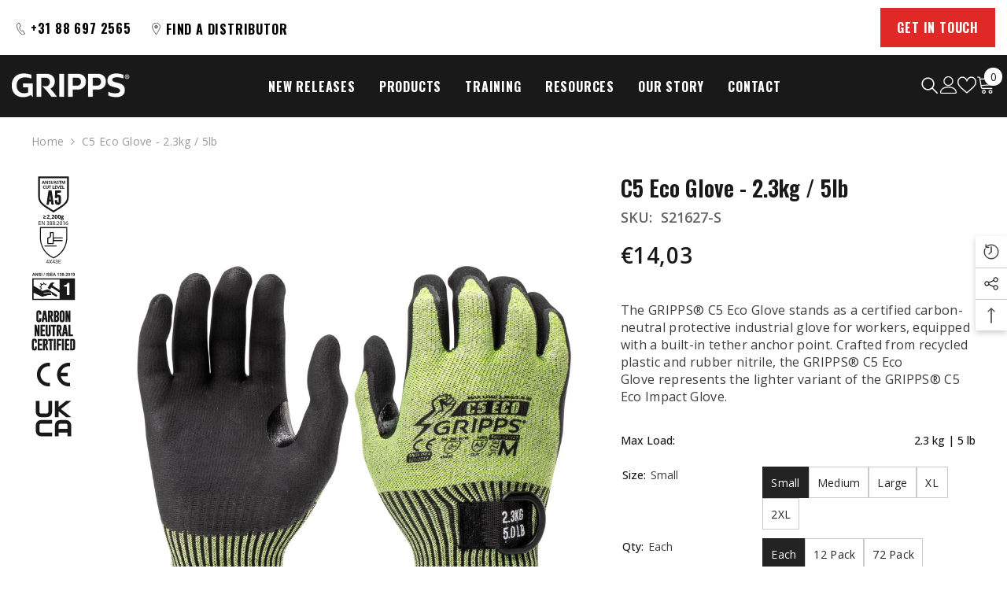

--- FILE ---
content_type: text/html; charset=utf-8
request_url: https://www.eu.gripps.com/products/c5-eco-glove
body_size: 70303
content:
<!doctype html><html class="no-js" lang="en">
    <head>

<meta name="google-site-verification" content="IV7BPLESttSpBdxSWN1s4zlr4HIcuHkGQYmE3wLG59w" />


        <script src="https://cozycountryredirectiii.addons.business/js/eggbox/13419/script_5b948673ad8c69d557624a68bb8933bb.js?v=1&sign=5b948673ad8c69d557624a68bb8933bb&shop=c43b5f-2.myshopify.com" type='text/javascript'></script>
        <meta charset="utf-8">
        <meta http-equiv="X-UA-Compatible" content="IE=edge">
        <meta name="viewport" content="width=device-width,initial-scale=1">
        <meta name="theme-color" content="">
        <link rel="canonical" href="https://www.eu.gripps.com/products/c5-eco-glove">
        <link rel="canonical" href="https://www.eu.gripps.com/products/c5-eco-glove" canonical-shop-url="https://www.eu.gripps.com/"><link rel="shortcut icon" href="//www.eu.gripps.com/cdn/shop/files/G_GRIPPS_FAVICON_32x32.png?v=1697328184" type="image/png"><link rel="preconnect" href="https://cdn.shopify.com" crossorigin>
        <title>
          
            C5 Eco Impact Glove | Tool Tethering Wherever You Go.
 &ndash; GRIPPS EU B.V.
        </title>
        
            <meta name="description" content="The all-new C5 Eco Impact Glove retains all of the features and protection of previous models, whilst delivering a superior level of comfort. Lightweight, highly flexible thermoplastic rubber has been reimagined into an ergonomic design on the rear of the glove, providing unparalleled protection and wearability.">
        
        

<meta property="og:site_name" content="GRIPPS EU B.V.">
<meta property="og:url" content="https://www.eu.gripps.com/products/c5-eco-glove">
<meta property="og:title" content="C5 Eco Impact Glove | Tool Tethering Wherever You Go.">
<meta property="og:type" content="product">
<meta property="og:description" content="The all-new C5 Eco Impact Glove retains all of the features and protection of previous models, whilst delivering a superior level of comfort. Lightweight, highly flexible thermoplastic rubber has been reimagined into an ergonomic design on the rear of the glove, providing unparalleled protection and wearability."><meta property="og:image" content="http://www.eu.gripps.com/cdn/shop/files/S21627-Front-Pair.jpg?v=1750557091">
  <meta property="og:image:secure_url" content="https://www.eu.gripps.com/cdn/shop/files/S21627-Front-Pair.jpg?v=1750557091">
  <meta property="og:image:width" content="2048">
  <meta property="og:image:height" content="2048"><meta property="og:price:amount" content="14,03">
  <meta property="og:price:currency" content="EUR"><meta name="twitter:card" content="summary_large_image">
<meta name="twitter:title" content="C5 Eco Impact Glove | Tool Tethering Wherever You Go.">
<meta name="twitter:description" content="The all-new C5 Eco Impact Glove retains all of the features and protection of previous models, whilst delivering a superior level of comfort. Lightweight, highly flexible thermoplastic rubber has been reimagined into an ergonomic design on the rear of the glove, providing unparalleled protection and wearability.">

        <script>window.performance && window.performance.mark && window.performance.mark('shopify.content_for_header.start');</script><meta id="shopify-digital-wallet" name="shopify-digital-wallet" content="/78338785625/digital_wallets/dialog">
<meta name="shopify-checkout-api-token" content="85d16e18b9fcf61e327cdc9b60dc84fe">
<meta id="in-context-paypal-metadata" data-shop-id="78338785625" data-venmo-supported="false" data-environment="production" data-locale="en_US" data-paypal-v4="true" data-currency="EUR">
<link rel="alternate" hreflang="x-default" href="https://www.eu.gripps.com/products/c5-eco-glove">
<link rel="alternate" hreflang="en" href="https://www.eu.gripps.com/products/c5-eco-glove">
<link rel="alternate" hreflang="en-HR" href="https://www.eu.gripps.com/en-eu/products/c5-eco-glove">
<link rel="alternate" hreflang="en-CZ" href="https://www.eu.gripps.com/en-eu/products/c5-eco-glove">
<link rel="alternate" hreflang="en-DE" href="https://www.eu.gripps.com/en-eu/products/c5-eco-glove">
<link rel="alternate" hreflang="en-DK" href="https://www.eu.gripps.com/en-eu/products/c5-eco-glove">
<link rel="alternate" hreflang="en-EE" href="https://www.eu.gripps.com/en-eu/products/c5-eco-glove">
<link rel="alternate" hreflang="en-FI" href="https://www.eu.gripps.com/en-eu/products/c5-eco-glove">
<link rel="alternate" hreflang="en-FR" href="https://www.eu.gripps.com/en-eu/products/c5-eco-glove">
<link rel="alternate" hreflang="en-GR" href="https://www.eu.gripps.com/en-eu/products/c5-eco-glove">
<link rel="alternate" hreflang="en-HU" href="https://www.eu.gripps.com/en-eu/products/c5-eco-glove">
<link rel="alternate" hreflang="en-IE" href="https://www.eu.gripps.com/en-eu/products/c5-eco-glove">
<link rel="alternate" hreflang="en-IT" href="https://www.eu.gripps.com/en-eu/products/c5-eco-glove">
<link rel="alternate" hreflang="en-LV" href="https://www.eu.gripps.com/en-eu/products/c5-eco-glove">
<link rel="alternate" hreflang="en-LT" href="https://www.eu.gripps.com/en-eu/products/c5-eco-glove">
<link rel="alternate" hreflang="en-LU" href="https://www.eu.gripps.com/en-eu/products/c5-eco-glove">
<link rel="alternate" hreflang="en-MT" href="https://www.eu.gripps.com/en-eu/products/c5-eco-glove">
<link rel="alternate" hreflang="en-PL" href="https://www.eu.gripps.com/en-eu/products/c5-eco-glove">
<link rel="alternate" hreflang="en-PT" href="https://www.eu.gripps.com/en-eu/products/c5-eco-glove">
<link rel="alternate" hreflang="en-RO" href="https://www.eu.gripps.com/en-eu/products/c5-eco-glove">
<link rel="alternate" hreflang="en-SK" href="https://www.eu.gripps.com/en-eu/products/c5-eco-glove">
<link rel="alternate" hreflang="en-SI" href="https://www.eu.gripps.com/en-eu/products/c5-eco-glove">
<link rel="alternate" hreflang="en-ES" href="https://www.eu.gripps.com/en-eu/products/c5-eco-glove">
<link rel="alternate" hreflang="en-SE" href="https://www.eu.gripps.com/en-eu/products/c5-eco-glove">
<link rel="alternate" hreflang="en-AT" href="https://www.eu.gripps.com/en-eu/products/c5-eco-glove">
<link rel="alternate" hreflang="en-CY" href="https://www.eu.gripps.com/en-eu/products/c5-eco-glove">
<link rel="alternate" hreflang="en-BG" href="https://www.eu.gripps.com/en-eu/products/c5-eco-glove">
<link rel="alternate" hreflang="en-BE" href="https://www.eu.gripps.com/en-eu/products/c5-eco-glove">
<link rel="alternate" type="application/json+oembed" href="https://www.eu.gripps.com/products/c5-eco-glove.oembed">
<script async="async" src="/checkouts/internal/preloads.js?locale=en-NL"></script>
<link rel="preconnect" href="https://shop.app" crossorigin="anonymous">
<script async="async" src="https://shop.app/checkouts/internal/preloads.js?locale=en-NL&shop_id=78338785625" crossorigin="anonymous"></script>
<script id="apple-pay-shop-capabilities" type="application/json">{"shopId":78338785625,"countryCode":"NL","currencyCode":"EUR","merchantCapabilities":["supports3DS"],"merchantId":"gid:\/\/shopify\/Shop\/78338785625","merchantName":"GRIPPS EU B.V.","requiredBillingContactFields":["postalAddress","email","phone"],"requiredShippingContactFields":["postalAddress","email","phone"],"shippingType":"shipping","supportedNetworks":["visa","maestro","masterCard","amex"],"total":{"type":"pending","label":"GRIPPS EU B.V.","amount":"1.00"},"shopifyPaymentsEnabled":true,"supportsSubscriptions":true}</script>
<script id="shopify-features" type="application/json">{"accessToken":"85d16e18b9fcf61e327cdc9b60dc84fe","betas":["rich-media-storefront-analytics"],"domain":"www.eu.gripps.com","predictiveSearch":true,"shopId":78338785625,"locale":"en"}</script>
<script>var Shopify = Shopify || {};
Shopify.shop = "c43b5f-2.myshopify.com";
Shopify.locale = "en";
Shopify.currency = {"active":"EUR","rate":"1.0"};
Shopify.country = "NL";
Shopify.theme = {"name":"GRIPPS-Changes-21-01-26 (custom url metafield)","id":193727201625,"schema_name":"Ella","schema_version":"6.5.0","theme_store_id":null,"role":"main"};
Shopify.theme.handle = "null";
Shopify.theme.style = {"id":null,"handle":null};
Shopify.cdnHost = "www.eu.gripps.com/cdn";
Shopify.routes = Shopify.routes || {};
Shopify.routes.root = "/";</script>
<script type="module">!function(o){(o.Shopify=o.Shopify||{}).modules=!0}(window);</script>
<script>!function(o){function n(){var o=[];function n(){o.push(Array.prototype.slice.apply(arguments))}return n.q=o,n}var t=o.Shopify=o.Shopify||{};t.loadFeatures=n(),t.autoloadFeatures=n()}(window);</script>
<script>
  window.ShopifyPay = window.ShopifyPay || {};
  window.ShopifyPay.apiHost = "shop.app\/pay";
  window.ShopifyPay.redirectState = null;
</script>
<script id="shop-js-analytics" type="application/json">{"pageType":"product"}</script>
<script defer="defer" async type="module" src="//www.eu.gripps.com/cdn/shopifycloud/shop-js/modules/v2/client.init-shop-cart-sync_BT-GjEfc.en.esm.js"></script>
<script defer="defer" async type="module" src="//www.eu.gripps.com/cdn/shopifycloud/shop-js/modules/v2/chunk.common_D58fp_Oc.esm.js"></script>
<script defer="defer" async type="module" src="//www.eu.gripps.com/cdn/shopifycloud/shop-js/modules/v2/chunk.modal_xMitdFEc.esm.js"></script>
<script type="module">
  await import("//www.eu.gripps.com/cdn/shopifycloud/shop-js/modules/v2/client.init-shop-cart-sync_BT-GjEfc.en.esm.js");
await import("//www.eu.gripps.com/cdn/shopifycloud/shop-js/modules/v2/chunk.common_D58fp_Oc.esm.js");
await import("//www.eu.gripps.com/cdn/shopifycloud/shop-js/modules/v2/chunk.modal_xMitdFEc.esm.js");

  window.Shopify.SignInWithShop?.initShopCartSync?.({"fedCMEnabled":true,"windoidEnabled":true});

</script>
<script>
  window.Shopify = window.Shopify || {};
  if (!window.Shopify.featureAssets) window.Shopify.featureAssets = {};
  window.Shopify.featureAssets['shop-js'] = {"shop-cart-sync":["modules/v2/client.shop-cart-sync_DZOKe7Ll.en.esm.js","modules/v2/chunk.common_D58fp_Oc.esm.js","modules/v2/chunk.modal_xMitdFEc.esm.js"],"init-fed-cm":["modules/v2/client.init-fed-cm_B6oLuCjv.en.esm.js","modules/v2/chunk.common_D58fp_Oc.esm.js","modules/v2/chunk.modal_xMitdFEc.esm.js"],"shop-cash-offers":["modules/v2/client.shop-cash-offers_D2sdYoxE.en.esm.js","modules/v2/chunk.common_D58fp_Oc.esm.js","modules/v2/chunk.modal_xMitdFEc.esm.js"],"shop-login-button":["modules/v2/client.shop-login-button_QeVjl5Y3.en.esm.js","modules/v2/chunk.common_D58fp_Oc.esm.js","modules/v2/chunk.modal_xMitdFEc.esm.js"],"pay-button":["modules/v2/client.pay-button_DXTOsIq6.en.esm.js","modules/v2/chunk.common_D58fp_Oc.esm.js","modules/v2/chunk.modal_xMitdFEc.esm.js"],"shop-button":["modules/v2/client.shop-button_DQZHx9pm.en.esm.js","modules/v2/chunk.common_D58fp_Oc.esm.js","modules/v2/chunk.modal_xMitdFEc.esm.js"],"avatar":["modules/v2/client.avatar_BTnouDA3.en.esm.js"],"init-windoid":["modules/v2/client.init-windoid_CR1B-cfM.en.esm.js","modules/v2/chunk.common_D58fp_Oc.esm.js","modules/v2/chunk.modal_xMitdFEc.esm.js"],"init-shop-for-new-customer-accounts":["modules/v2/client.init-shop-for-new-customer-accounts_C_vY_xzh.en.esm.js","modules/v2/client.shop-login-button_QeVjl5Y3.en.esm.js","modules/v2/chunk.common_D58fp_Oc.esm.js","modules/v2/chunk.modal_xMitdFEc.esm.js"],"init-shop-email-lookup-coordinator":["modules/v2/client.init-shop-email-lookup-coordinator_BI7n9ZSv.en.esm.js","modules/v2/chunk.common_D58fp_Oc.esm.js","modules/v2/chunk.modal_xMitdFEc.esm.js"],"init-shop-cart-sync":["modules/v2/client.init-shop-cart-sync_BT-GjEfc.en.esm.js","modules/v2/chunk.common_D58fp_Oc.esm.js","modules/v2/chunk.modal_xMitdFEc.esm.js"],"shop-toast-manager":["modules/v2/client.shop-toast-manager_DiYdP3xc.en.esm.js","modules/v2/chunk.common_D58fp_Oc.esm.js","modules/v2/chunk.modal_xMitdFEc.esm.js"],"init-customer-accounts":["modules/v2/client.init-customer-accounts_D9ZNqS-Q.en.esm.js","modules/v2/client.shop-login-button_QeVjl5Y3.en.esm.js","modules/v2/chunk.common_D58fp_Oc.esm.js","modules/v2/chunk.modal_xMitdFEc.esm.js"],"init-customer-accounts-sign-up":["modules/v2/client.init-customer-accounts-sign-up_iGw4briv.en.esm.js","modules/v2/client.shop-login-button_QeVjl5Y3.en.esm.js","modules/v2/chunk.common_D58fp_Oc.esm.js","modules/v2/chunk.modal_xMitdFEc.esm.js"],"shop-follow-button":["modules/v2/client.shop-follow-button_CqMgW2wH.en.esm.js","modules/v2/chunk.common_D58fp_Oc.esm.js","modules/v2/chunk.modal_xMitdFEc.esm.js"],"checkout-modal":["modules/v2/client.checkout-modal_xHeaAweL.en.esm.js","modules/v2/chunk.common_D58fp_Oc.esm.js","modules/v2/chunk.modal_xMitdFEc.esm.js"],"shop-login":["modules/v2/client.shop-login_D91U-Q7h.en.esm.js","modules/v2/chunk.common_D58fp_Oc.esm.js","modules/v2/chunk.modal_xMitdFEc.esm.js"],"lead-capture":["modules/v2/client.lead-capture_BJmE1dJe.en.esm.js","modules/v2/chunk.common_D58fp_Oc.esm.js","modules/v2/chunk.modal_xMitdFEc.esm.js"],"payment-terms":["modules/v2/client.payment-terms_Ci9AEqFq.en.esm.js","modules/v2/chunk.common_D58fp_Oc.esm.js","modules/v2/chunk.modal_xMitdFEc.esm.js"]};
</script>
<script>(function() {
  var isLoaded = false;
  function asyncLoad() {
    if (isLoaded) return;
    isLoaded = true;
    var urls = ["https:\/\/connector-app.dhlparcel.nl\/scripts\/shopify.js?shop=c43b5f-2.myshopify.com"];
    for (var i = 0; i < urls.length; i++) {
      var s = document.createElement('script');
      s.type = 'text/javascript';
      s.async = true;
      s.src = urls[i];
      var x = document.getElementsByTagName('script')[0];
      x.parentNode.insertBefore(s, x);
    }
  };
  if(window.attachEvent) {
    window.attachEvent('onload', asyncLoad);
  } else {
    window.addEventListener('load', asyncLoad, false);
  }
})();</script>
<script id="__st">var __st={"a":78338785625,"offset":3600,"reqid":"622bd43a-97b3-40d5-b9e0-52e55661b3be-1769333796","pageurl":"www.eu.gripps.com\/products\/c5-eco-glove","u":"6a87aff7138e","p":"product","rtyp":"product","rid":8545011007833};</script>
<script>window.ShopifyPaypalV4VisibilityTracking = true;</script>
<script id="captcha-bootstrap">!function(){'use strict';const t='contact',e='account',n='new_comment',o=[[t,t],['blogs',n],['comments',n],[t,'customer']],c=[[e,'customer_login'],[e,'guest_login'],[e,'recover_customer_password'],[e,'create_customer']],r=t=>t.map((([t,e])=>`form[action*='/${t}']:not([data-nocaptcha='true']) input[name='form_type'][value='${e}']`)).join(','),a=t=>()=>t?[...document.querySelectorAll(t)].map((t=>t.form)):[];function s(){const t=[...o],e=r(t);return a(e)}const i='password',u='form_key',d=['recaptcha-v3-token','g-recaptcha-response','h-captcha-response',i],f=()=>{try{return window.sessionStorage}catch{return}},m='__shopify_v',_=t=>t.elements[u];function p(t,e,n=!1){try{const o=window.sessionStorage,c=JSON.parse(o.getItem(e)),{data:r}=function(t){const{data:e,action:n}=t;return t[m]||n?{data:e,action:n}:{data:t,action:n}}(c);for(const[e,n]of Object.entries(r))t.elements[e]&&(t.elements[e].value=n);n&&o.removeItem(e)}catch(o){console.error('form repopulation failed',{error:o})}}const l='form_type',E='cptcha';function T(t){t.dataset[E]=!0}const w=window,h=w.document,L='Shopify',v='ce_forms',y='captcha';let A=!1;((t,e)=>{const n=(g='f06e6c50-85a8-45c8-87d0-21a2b65856fe',I='https://cdn.shopify.com/shopifycloud/storefront-forms-hcaptcha/ce_storefront_forms_captcha_hcaptcha.v1.5.2.iife.js',D={infoText:'Protected by hCaptcha',privacyText:'Privacy',termsText:'Terms'},(t,e,n)=>{const o=w[L][v],c=o.bindForm;if(c)return c(t,g,e,D).then(n);var r;o.q.push([[t,g,e,D],n]),r=I,A||(h.body.append(Object.assign(h.createElement('script'),{id:'captcha-provider',async:!0,src:r})),A=!0)});var g,I,D;w[L]=w[L]||{},w[L][v]=w[L][v]||{},w[L][v].q=[],w[L][y]=w[L][y]||{},w[L][y].protect=function(t,e){n(t,void 0,e),T(t)},Object.freeze(w[L][y]),function(t,e,n,w,h,L){const[v,y,A,g]=function(t,e,n){const i=e?o:[],u=t?c:[],d=[...i,...u],f=r(d),m=r(i),_=r(d.filter((([t,e])=>n.includes(e))));return[a(f),a(m),a(_),s()]}(w,h,L),I=t=>{const e=t.target;return e instanceof HTMLFormElement?e:e&&e.form},D=t=>v().includes(t);t.addEventListener('submit',(t=>{const e=I(t);if(!e)return;const n=D(e)&&!e.dataset.hcaptchaBound&&!e.dataset.recaptchaBound,o=_(e),c=g().includes(e)&&(!o||!o.value);(n||c)&&t.preventDefault(),c&&!n&&(function(t){try{if(!f())return;!function(t){const e=f();if(!e)return;const n=_(t);if(!n)return;const o=n.value;o&&e.removeItem(o)}(t);const e=Array.from(Array(32),(()=>Math.random().toString(36)[2])).join('');!function(t,e){_(t)||t.append(Object.assign(document.createElement('input'),{type:'hidden',name:u})),t.elements[u].value=e}(t,e),function(t,e){const n=f();if(!n)return;const o=[...t.querySelectorAll(`input[type='${i}']`)].map((({name:t})=>t)),c=[...d,...o],r={};for(const[a,s]of new FormData(t).entries())c.includes(a)||(r[a]=s);n.setItem(e,JSON.stringify({[m]:1,action:t.action,data:r}))}(t,e)}catch(e){console.error('failed to persist form',e)}}(e),e.submit())}));const S=(t,e)=>{t&&!t.dataset[E]&&(n(t,e.some((e=>e===t))),T(t))};for(const o of['focusin','change'])t.addEventListener(o,(t=>{const e=I(t);D(e)&&S(e,y())}));const B=e.get('form_key'),M=e.get(l),P=B&&M;t.addEventListener('DOMContentLoaded',(()=>{const t=y();if(P)for(const e of t)e.elements[l].value===M&&p(e,B);[...new Set([...A(),...v().filter((t=>'true'===t.dataset.shopifyCaptcha))])].forEach((e=>S(e,t)))}))}(h,new URLSearchParams(w.location.search),n,t,e,['guest_login'])})(!0,!0)}();</script>
<script integrity="sha256-4kQ18oKyAcykRKYeNunJcIwy7WH5gtpwJnB7kiuLZ1E=" data-source-attribution="shopify.loadfeatures" defer="defer" src="//www.eu.gripps.com/cdn/shopifycloud/storefront/assets/storefront/load_feature-a0a9edcb.js" crossorigin="anonymous"></script>
<script crossorigin="anonymous" defer="defer" src="//www.eu.gripps.com/cdn/shopifycloud/storefront/assets/shopify_pay/storefront-65b4c6d7.js?v=20250812"></script>
<script data-source-attribution="shopify.dynamic_checkout.dynamic.init">var Shopify=Shopify||{};Shopify.PaymentButton=Shopify.PaymentButton||{isStorefrontPortableWallets:!0,init:function(){window.Shopify.PaymentButton.init=function(){};var t=document.createElement("script");t.src="https://www.eu.gripps.com/cdn/shopifycloud/portable-wallets/latest/portable-wallets.en.js",t.type="module",document.head.appendChild(t)}};
</script>
<script data-source-attribution="shopify.dynamic_checkout.buyer_consent">
  function portableWalletsHideBuyerConsent(e){var t=document.getElementById("shopify-buyer-consent"),n=document.getElementById("shopify-subscription-policy-button");t&&n&&(t.classList.add("hidden"),t.setAttribute("aria-hidden","true"),n.removeEventListener("click",e))}function portableWalletsShowBuyerConsent(e){var t=document.getElementById("shopify-buyer-consent"),n=document.getElementById("shopify-subscription-policy-button");t&&n&&(t.classList.remove("hidden"),t.removeAttribute("aria-hidden"),n.addEventListener("click",e))}window.Shopify?.PaymentButton&&(window.Shopify.PaymentButton.hideBuyerConsent=portableWalletsHideBuyerConsent,window.Shopify.PaymentButton.showBuyerConsent=portableWalletsShowBuyerConsent);
</script>
<script data-source-attribution="shopify.dynamic_checkout.cart.bootstrap">document.addEventListener("DOMContentLoaded",(function(){function t(){return document.querySelector("shopify-accelerated-checkout-cart, shopify-accelerated-checkout")}if(t())Shopify.PaymentButton.init();else{new MutationObserver((function(e,n){t()&&(Shopify.PaymentButton.init(),n.disconnect())})).observe(document.body,{childList:!0,subtree:!0})}}));
</script>
<link id="shopify-accelerated-checkout-styles" rel="stylesheet" media="screen" href="https://www.eu.gripps.com/cdn/shopifycloud/portable-wallets/latest/accelerated-checkout-backwards-compat.css" crossorigin="anonymous">
<style id="shopify-accelerated-checkout-cart">
        #shopify-buyer-consent {
  margin-top: 1em;
  display: inline-block;
  width: 100%;
}

#shopify-buyer-consent.hidden {
  display: none;
}

#shopify-subscription-policy-button {
  background: none;
  border: none;
  padding: 0;
  text-decoration: underline;
  font-size: inherit;
  cursor: pointer;
}

#shopify-subscription-policy-button::before {
  box-shadow: none;
}

      </style>
<script id="sections-script" data-sections="header-navigation-hamburger,header-mobile,header-nav-multi-site" defer="defer" src="//www.eu.gripps.com/cdn/shop/t/38/compiled_assets/scripts.js?v=1378"></script>
<script>window.performance && window.performance.mark && window.performance.mark('shopify.content_for_header.end');</script>

        <style>
    
@import url('https://fonts.googleapis.com/css?family=Open+Sans:300,300i,400,400i,500,500i,600,600i,700,700i,800,800i&display=swap');
                

          
@import url('https://fonts.googleapis.com/css?family=Oswald:300,300i,400,400i,500,500i,600,600i,700,700i,800,800i&display=swap');
                    
          
    
    @font-face {
        font-family: "Gobold Bold Regular";
        src: url("//www.eu.gripps.com/cdn/shop/t/38/assets/gobold-bold-regular.woff?v=10096028572132997901768910381") format("woff2");
        font-display: swap;
    }
    :root {
        /* Settings Body */
        
            --font-body-family: Open Sans;
        
        --font-body-size: 14px;
        --font-body-weight: 400;
        --body-line-height: 22px;
        --body-letter-spacing: .02em;

        /* Settings Heading */
        
            --font-heading-family: Oswald;
        
        --font-heading-size: 16px;
        --font-heading-weight: 700;
        --font-heading-style: normal;
        --heading-line-height: 52px;
        --heading-letter-spacing: .05em;
        --heading-text-transform: uppercase;
        --heading-border-height: 2px;

        /* Settings Navigation */
        /* Menu Lv1 */
        
            --font-menu-lv1-family: Oswald;
        
        --font-menu-lv1-size: 16px;
        --font-menu-lv1-weight: 700;
        --menu-lv1-line-height: 24px;
        --menu-lv1-letter-spacing: .05em;
        --menu-lv1-text-transform: uppercase;

        /* Menu Lv2 */
        
            --font-menu-lv2-family: Open Sans;
        
        --font-menu-lv2-size: 16px;
        --font-menu-lv2-weight: 400;
        --menu-lv2-line-height: 20px;
        --menu-lv2-letter-spacing: .02em;
        --menu-lv2-text-transform: capitalize;

        /* Menu Lv3 */
        
            --font-menu-lv3-family: Open Sans;
        
        --font-menu-lv3-size: 16px;
        --font-menu-lv3-weight: 400;
        --menu-lv3-line-height: 22px;
        --menu-lv3-letter-spacing: .02em;
        --menu-lv3-text-transform: capitalize;

        /* Mega Menu Lv2 */
        
            --font-mega-menu-lv2-family: Open Sans;
        
        --font-mega-menu-lv2-size: 12px;
        --font-mega-menu-lv2-weight: 600;
        --font-mega-menu-lv2-style: normal;
        --mega-menu-lv2-line-height: 22px;
        --mega-menu-lv2-letter-spacing: .02em;
        --mega-menu-lv2-text-transform: uppercase;

        /* Mega Menu Lv3 */
        
            --font-mega-menu-lv3-family: Open Sans;
        
        --font-mega-menu-lv3-size: 12px;
        --font-mega-menu-lv3-weight: 400;
        --mega-menu-lv3-line-height: 22px;
        --mega-menu-lv3-letter-spacing: .02em;
        --mega-menu-lv3-text-transform: capitalize;

        /* Product Card Title */--product-title-font: Open Sans;--product-title-font-size : 12px;
        --product-title-font-weight : 400;
        --product-title-line-height: 22px;
        --product-title-letter-spacing: .02em;
        --product-title-line-text : 2;
        --product-title-text-transform : capitalize;
        --product-title-margin-bottom: 10px;

        /* Product Card Vendor */--product-vendor-font: Open Sans;--product-vendor-font-size : 12px;
        --product-vendor-font-weight : 400;
        --product-vendor-font-style : normal;
        --product-vendor-line-height: 22px;
        --product-vendor-letter-spacing: .02em;
        --product-vendor-text-transform : uppercase;
        --product-vendor-margin-bottom: 0px;

        /* Product Card Price */--product-price-font: Open Sans;--product-price-font-size : 14px;
        --product-price-font-weight : 600;
        --product-price-line-height: 22px;
        --product-price-letter-spacing: .02em;
        --product-price-margin-top: 0px;
        --product-price-margin-bottom: 13px;

        /* Product Card Badge */--badge-font: Open Sans;--badge-font-size : 12px;
        --badge-font-weight : 400;
        --badge-text-transform : capitalize;
        --badge-letter-spacing: .02em;
        --badge-line-height: 20px;
        --badge-border-radius: 0px;
        --badge-padding-top: 0px;
        --badge-padding-bottom: 0px;
        --badge-padding-left-right: 8px;
        --badge-postion-top: 0px;
        --badge-postion-left-right: 0px;

        /* Product Quickview */
        --product-quickview-font-size : 12px;
        --product-quickview-line-height: 23px;
        --product-quickview-border-radius: 1px;
        --product-quickview-padding-top: 0px;
        --product-quickview-padding-bottom: 0px;
        --product-quickview-padding-left-right: 7px;
        --product-quickview-sold-out-product: #e95144;--product-quickview-box-shadow: none;/* Blog Card Tile */--blog-title-font: Oswald;--blog-title-font-size : 20px;
        --blog-title-font-weight : 700;
        --blog-title-line-height: 29px;
        --blog-title-letter-spacing: .09em;
        --blog-title-text-transform : uppercase;

        /* Blog Card Info (Date, Author) */--blog-info-font: Open Sans;--blog-info-font-size : 14px;
        --blog-info-font-weight : 400;
        --blog-info-line-height: 20px;
        --blog-info-letter-spacing: .02em;
        --blog-info-text-transform : uppercase;

        /* Button 1 */--btn-1-font-family: Open Sans;--btn-1-font-size: 14px;
        --btn-1-font-weight: 700;
        --btn-1-text-transform: uppercase;
        --btn-1-line-height: 22px;
        --btn-1-letter-spacing: .05em;
        --btn-1-text-align: center;
        --btn-1-border-radius: 0px;
        --btn-1-border-width: 1px;
        --btn-1-border-style: solid;
        --btn-1-padding-top: 10px;
        --btn-1-padding-bottom: 10px;
        --btn-1-horizontal-length: 0px;
        --btn-1-vertical-length: 0px;
        --btn-1-blur-radius: 0px;
        --btn-1-spread: 0px;
        
        
        
          --btn-1-all-bg-opacity-hover: rgba(0, 0, 0, 0.5);
        
        
            --btn-1-inset: ;
        

        /* Button 2 */--btn-2-font-family: Oswald;--btn-2-font-size: 18px;
        --btn-2-font-weight: 700;
        --btn-2-text-transform: uppercase;
        --btn-2-line-height: 23px;
        --btn-2-letter-spacing: .05em;
        --btn-2-text-align: right;
        --btn-2-border-radius: 6px;
        --btn-2-border-width: 1px;
        --btn-2-border-style: solid;
        --btn-2-padding-top: 20px;
        --btn-2-padding-bottom: 20px;
        --btn-2-horizontal-length: 4px;
        --btn-2-vertical-length: 4px;
        --btn-2-blur-radius: 7px;
        --btn-2-spread: 0px;
        
        
          --btn-2-all-bg-opacity: rgba(25, 145, 226, 0.5);
        
        
          --btn-2-all-bg-opacity-hover: rgba(0, 0, 0, 0.5);
        
        
            --btn-2-inset: ;
        

        /* Button 3 */--btn-3-font-family: Open Sans;--btn-3-font-size: 14px;
        --btn-3-font-weight: 700;
        --btn-3-text-transform: uppercase;
        --btn-3-line-height: 22px;
        --btn-3-letter-spacing: .05em;
        --btn-3-text-align: center;
        --btn-3-border-radius: 0px;
        --btn-3-border-width: 1px;
        --btn-3-border-style: solid;
        --btn-3-padding-top: 10px;
        --btn-3-padding-bottom: 10px;
        --btn-3-horizontal-length: 0px;
        --btn-3-vertical-length: 0px;
        --btn-3-blur-radius: 0px;
        --btn-3-spread: 0px;
        
        
          --btn-3-all-bg-opacity: rgba(0, 0, 0, 0.1);
        
        
          --btn-3-all-bg-opacity-hover: rgba(0, 0, 0, 0.1);
        

        
            --btn-3-inset: ;
        

        /* Footer Heading */--footer-heading-font-family: Open Sans;--footer-heading-font-size : 15px;
        --footer-heading-font-weight : 600;
        --footer-heading-line-height : 22px;
        --footer-heading-letter-spacing : .05em;
        --footer-heading-text-transform : uppercase;

        /* Footer Link */--footer-link-font-family: Open Sans;--footer-link-font-size : 12px;
        --footer-link-font-weight : ;
        --footer-link-line-height : 28px;
        --footer-link-letter-spacing : .02em;
        --footer-link-text-transform : capitalize;

        /* Page Title */
        
            --font-page-title-family: Open Sans;
        
        --font-page-title-size: 20px;
        --font-page-title-weight: 700;
        --font-page-title-style: normal;
        --page-title-line-height: 20px;
        --page-title-letter-spacing: .05em;
        --page-title-text-transform: uppercase;

        /* Font Product Tab Title */
        --font-tab-type-1: Open Sans;
        --font-tab-type-2: Oswald;

        /* Text Size */
        --text-size-font-size : 10px;
        --text-size-font-weight : 400;
        --text-size-line-height : 22px;
        --text-size-letter-spacing : 0;
        --text-size-text-transform : uppercase;
        --text-size-color : #787878;

        /* Font Weight */
        --font-weight-normal: 400;
        --font-weight-medium: 500;
        --font-weight-semibold: 600;
        --font-weight-bold: 700;
        --font-weight-bolder: 800;
        --font-weight-black: 900;

        /* Radio Button */
        --form-label-checkbox-before-bg: #fff;
        --form-label-checkbox-before-border: #cecece;
        --form-label-checkbox-before-bg-checked: #000;

        /* Conatiner */
        --body-custom-width-container: 1600px;

        /* Layout Boxed */
        --color-background-layout-boxed: #f8f8f8;/* Arrow */
        --position-horizontal-slick-arrow: 0;

        /* General Color*/
        --color-text: #19191a;
        --color-text2: #969696;
        --color-global: #232323;
        --color-white: #FFFFFF;
        --color-grey: #868686;
        --color-black: #202020;
        --color-base-text-rgb: 25, 25, 26;
        --color-base-text2-rgb: 150, 150, 150;
        --color-background: #ffffff;
        --color-background-rgb: 255, 255, 255;
        --color-background-overylay: rgba(255, 255, 255, 0.9);
        --color-base-accent-text: ;
        --color-base-accent-1: ;
        --color-base-accent-2: ;
        --color-link: #232323;
        --color-link-hover: #232323;
        --color-error: #D93333;
        --color-error-bg: #FCEEEE;
        --color-success: #5A5A5A;
        --color-success-bg: #DFF0D8;
        --color-info: #202020;
        --color-info-bg: #FFF2DD;
        --color-link-underline: rgba(35, 35, 35, 0.5);

        --color-breadcrumb: #999999;
        --colors-breadcrumb-hover: #232323;
        --colors-breadcrumb-active: #999999;

        --border-global: #e6e6e6;
        --bg-global: #fafafa;

        --bg-planceholder: #fafafa;

        --color-warning: #fff;
        --bg-warning: #e0b252;

        --color-background-10 : #e8e8e8;
        --color-background-20 : #d1d1d1;
        --color-background-30 : #bababa;
        --color-background-50 : #8c8c8d;
        --color-background-global : #919191;

        /* Arrow Color */
        --arrow-color: #323232;
        --arrow-background-color: #fff;
        --arrow-border-color: #ccc;
        --arrow-color-hover: #323232;
        --arrow-background-color-hover: #f8f8f8;
        --arrow-border-color-hover: #f8f8f8;

        --arrow-width: 35px;
        --arrow-height: 35px;
        --arrow-size: px;
        --arrow-size-icon: 17px;
        --arrow-border-radius: 50%;
        --arrow-border-width: 1px;

        /* Pagination Color */
        --pagination-item-color: #3c3c3c;
        --pagination-item-color-active: #3c3c3c;
        --pagination-item-bg-color: 
        #fff;
        --pagination-item-bg-color-active: #fff;
        --pagination-item-border-color: #fff;
        --pagination-item-border-color-active: #ffffff;

        --pagination-arrow-color: #3c3c3c;
        --pagination-arrow-color-active: #3c3c3c;
        --pagination-arrow-bg-color: #fff;
        --pagination-arrow-bg-color-active: #fff;
        --pagination-arrow-border-color: #fff;
        --pagination-arrow-border-color-active: #fff;

        /* Dots Color */
        --dots-color: transparent;
        --dots-border-color: #323232;
        --dots-color-active: #323232;
        --dots-border-color-active: #323232;
        --dots-style2-background-opacity: #00000050;
        --dots-width: 12px;
        --dots-height: 12px;

        /* Button Color */
        --btn-1-color: #FFFFFF;
        --btn-1-bg: #232323;
        --btn-1-border: #232323;
        --btn-1-color-hover: #232323;
        --btn-1-bg-hover: #ffffff;
        --btn-1-border-hover: #232323;

        --btn-2-color: #232323;
        --btn-2-bg: #FFFFFF;
        --btn-2-border: #727272;
        --btn-2-color-hover: #FFFFFF;
        --btn-2-bg-hover: #232323;
        --btn-2-border-hover: #232323;

        --btn-3-color: #FFFFFF;
        --btn-3-bg: #e9514b;
        --btn-3-border: #e9514b;
        --btn-3-color-hover: #ffffff;
        --btn-3-bg-hover: #e9514b;
        --btn-3-border-hover: #e9514b;

        --anchor-transition: all ease .3s;
        --bg-white: #ffffff;
        --bg-black: #000000;
        --bg-grey: #808080;
        --icon: var(--color-text);
        --text-cart: #3c3c3c;
        --duration-short: 100ms;
        --duration-default: 350ms;
        --duration-long: 500ms;

        --form-input-bg: #ffffff;
        --form-input-border: #c7c7c7;
        --form-input-color: #19191a;;
        --form-input-placeholder: #868686;
        --form-label: #19191a;

        --new-badge-color: #232323;
        --new-badge-bg: #FFFFFF;
        --sale-badge-color: #ffffff;
        --sale-badge-bg: #e1251b;
        --sold-out-badge-color: #ffffff;
        --sold-out-badge-bg: #c1c1c1;
        --custom-badge-color: #ffffff;
        --custom-badge-bg: #ffbb49;
        --bundle-badge-color: #ffffff;
        --bundle-badge-bg: #232323;
        
        --product-title-color : #232323;
        --product-title-color-hover : #232323;
        --product-vendor-color : #969696;
        --product-price-color : #232323;
        --product-sale-price-color : #e1251b;
        --product-compare-price-color : #969696;
        --product-review-full-color : #000000;
        --product-review-empty-color : #A4A4A4;
        --product-swatch-border : #cbcbcb;
        --product-swatch-border-active : #232323;
        --product-swatch-width : 40px;
        --product-swatch-height : 40px;
        --product-swatch-border-radius : 0px;
        --product-swatch-color-width : 40px;
        --product-swatch-color-height : 40px;
        --product-swatch-color-border-radius : 20px;
        --product-wishlist-color : #000000;
        --product-wishlist-bg : #ffffff;
        --product-wishlist-border : transparent;
        --product-wishlist-color-added : #ffffff;
        --product-wishlist-bg-added : #000000;
        --product-wishlist-border-added : transparent;
        --product-compare-color : #000000;
        --product-compare-bg : #FFFFFF;
        --product-compare-color-added : #e1251b;
        --product-compare-bg-added : #FFFFFF;
        --product-hot-stock-text-color : #e1251b;
        --product-quick-view-color : #000000;
        --product-cart-image-fit : contain;
        --product-title-variant-font-size: 16px;

        
          --product-quick-view-bg : #FFFFFF;
        
        --product-quick-view-bg-above-button: rgba(255, 255, 255, 0.7);
        --product-quick-view-color-hover : #FFFFFF;
        --product-quick-view-bg-hover : #000000;

        --product-action-color : #232323;       
        --product-action-bg : #ffffff;
        --product-action-border : #000000;
        --product-action-color-hover : #FFFFFF;
        --product-action-bg-hover : #232323;
        --product-action-border-hover : #232323;

        /* Multilevel Category Filter */
        --color-label-multiLevel-categories: #232323;
        --bg-label-multiLevel-categories: #fff;
        --color-button-multiLevel-categories: #fff;
        --bg-button-multiLevel-categories: #ff8b21;
        --border-button-multiLevel-categories: transparent;
        --hover-color-button-multiLevel-categories: #fff;
        --hover-bg-button-multiLevel-categories: #ff8b21;--cart-item-bg : #ffffff;
            --cart-item-border : #e8e8e8;
            --cart-item-border-width : 1px;
            --cart-item-border-style : solid;

        --w-product-swatch-custom: 30px;
        --h-product-swatch-custom: 30px;
        --w-product-swatch-custom-mb: 20px;
        --h-product-swatch-custom-mb: 20px;
        --font-size-product-swatch-more: 12px;

        --swatch-border : #cbcbcb;
        --swatch-border-active : #232323;

        --variant-size: #232323;
        --variant-size-border: #e7e7e7;
        --variant-size-bg: #ffffff;
        --variant-size-hover: #ffffff;
        --variant-size-border-hover: #232323;
        --variant-size-bg-hover: #232323;

        --variant-bg : #ffffff;
        --variant-color : #232323;
        --variant-bg-active : #232323;
        --variant-color-active : #FFFFFF;

        /* Font Size Text Social */
        --fontsize-text-social: 12px;
        
        /* Sidebar Animation */
        --page-content-distance: 64px;
        --sidebar-content-distance: 40px;
        --button-transition-ease: cubic-bezier(.25,.46,.45,.94);

        /* Loading Spinner Color */
        --spinner-top-color: #fc0;
        --spinner-right-color: #4dd4c6;
        --spinner-bottom-color: #f00;
        --spinner-left-color: #f6f6f6;

        /* Product Card Marquee */
        --product-marquee-background-color: ;
        --product-marquee-text-color: #FFFFFF;
        --product-marquee-text-size: 14px;
        --product-marquee-text-mobile-size: 14px;
        --product-marquee-text-weight: 400;
        --product-marquee-text-transform: none;
        --product-marquee-text-style: italic;
        --product-marquee-speed: ;  
        --product-marquee-line-height: calc(var(--product-marquee-text-mobile-size) * 1.5);
    }
</style>
        <link href="//www.eu.gripps.com/cdn/shop/t/38/assets/base.css?v=39787931902474235761768910262" rel="stylesheet" type="text/css" media="all" />
<link href="//www.eu.gripps.com/cdn/shop/t/38/assets/custom.css?v=130332887778438252681768910370" rel="stylesheet" type="text/css" media="all" />
<link href="//www.eu.gripps.com/cdn/shop/t/38/assets/animated.css?v=21419959301011117551768910252" rel="stylesheet" type="text/css" media="all" />
<link href="//www.eu.gripps.com/cdn/shop/t/38/assets/component-card.css?v=152108662519549965011768910285" rel="stylesheet" type="text/css" media="all" />
<link href="//www.eu.gripps.com/cdn/shop/t/38/assets/component-loading-overlay.css?v=170491267859233445071768910320" rel="stylesheet" type="text/css" media="all" />
<link href="//www.eu.gripps.com/cdn/shop/t/38/assets/component-loading-banner.css?v=41583448467146640571768910319" rel="stylesheet" type="text/css" media="all" />
<link href="//www.eu.gripps.com/cdn/shop/t/38/assets/component-quick-cart.css?v=22436173547379215311768910345" rel="stylesheet" type="text/css" media="all" />
<link rel="stylesheet" href="//www.eu.gripps.com/cdn/shop/t/38/assets/vendor.css?v=51530415543490038341768910453" media="print" onload="this.media='all'">
<noscript><link href="//www.eu.gripps.com/cdn/shop/t/38/assets/vendor.css?v=51530415543490038341768910453" rel="stylesheet" type="text/css" media="all" /></noscript>


<link rel="stylesheet" href="//www.eu.gripps.com/cdn/shop/t/38/assets/component-newsletter.css?v=54058530822278129331768910329" media="print" onload="this.media='all'">
<link rel="stylesheet" href="//www.eu.gripps.com/cdn/shop/t/38/assets/component-slider.css?v=37888473738646685221768910357" media="print" onload="this.media='all'">
<link rel="stylesheet" href="//www.eu.gripps.com/cdn/shop/t/38/assets/component-list-social.css?v=102044711114163579551768910318" media="print" onload="this.media='all'"><link rel="stylesheet" href="//www.eu.gripps.com/cdn/shop/t/38/assets/component-predictive-search.css?v=104537003445991516671768910334" media="print" onload="this.media='all'"><noscript><link href="//www.eu.gripps.com/cdn/shop/t/38/assets/component-newsletter.css?v=54058530822278129331768910329" rel="stylesheet" type="text/css" media="all" /></noscript>
<noscript><link href="//www.eu.gripps.com/cdn/shop/t/38/assets/component-slider.css?v=37888473738646685221768910357" rel="stylesheet" type="text/css" media="all" /></noscript>
<noscript><link href="//www.eu.gripps.com/cdn/shop/t/38/assets/component-list-social.css?v=102044711114163579551768910318" rel="stylesheet" type="text/css" media="all" /></noscript>

<style type="text/css">
	.nav-title-mobile {display: none;}.list-menu--disclosure{display: none;position: absolute;min-width: 100%;width: 22rem;background-color: var(--bg-white);box-shadow: 0 1px 4px 0 rgb(0 0 0 / 15%);padding: 5px 0 5px 20px;opacity: 0;visibility: visible;pointer-events: none;transition: opacity var(--duration-default) ease, transform var(--duration-default) ease;}.list-menu--disclosure-2{margin-left: calc(100% - 15px);z-index: 2;top: -5px;}.list-menu--disclosure:focus {outline: none;}.list-menu--disclosure.localization-selector {max-height: 18rem;overflow: auto;width: 10rem;padding: 0.5rem;}.js menu-drawer > details > summary::before, .js menu-drawer > details[open]:not(.menu-opening) > summary::before {content: '';position: absolute;cursor: default;width: 100%;height: calc(100vh - 100%);height: calc(var(--viewport-height, 100vh) - (var(--header-bottom-position, 100%)));top: 100%;left: 0;background: var(--color-foreground-50);opacity: 0;visibility: hidden;z-index: 2;transition: opacity var(--duration-default) ease,visibility var(--duration-default) ease;}menu-drawer > details[open] > summary::before {visibility: visible;opacity: 1;}.menu-drawer {position: absolute;transform: translateX(-100%);visibility: hidden;z-index: 3;left: 0;top: 100%;width: 100%;max-width: calc(100vw - 4rem);padding: 0;border: 0.1rem solid var(--color-background-10);border-left: 0;border-bottom: 0;background-color: var(--bg-white);overflow-x: hidden;}.js .menu-drawer {height: calc(100vh - 100%);height: calc(var(--viewport-height, 100vh) - (var(--header-bottom-position, 100%)));}.js details[open] > .menu-drawer, .js details[open] > .menu-drawer__submenu {transition: transform var(--duration-default) ease, visibility var(--duration-default) ease;}.no-js details[open] > .menu-drawer, .js details[open].menu-opening > .menu-drawer, details[open].menu-opening > .menu-drawer__submenu {transform: translateX(0);visibility: visible;}@media screen and (min-width: 750px) {.menu-drawer {width: 40rem;}.no-js .menu-drawer {height: auto;}}.menu-drawer__inner-container {position: relative;height: 100%;}.menu-drawer__navigation-container {display: grid;grid-template-rows: 1fr auto;align-content: space-between;overflow-y: auto;height: 100%;}.menu-drawer__navigation {padding: 0 0 5.6rem 0;}.menu-drawer__inner-submenu {height: 100%;overflow-x: hidden;overflow-y: auto;}.no-js .menu-drawer__navigation {padding: 0;}.js .menu-drawer__menu li {width: 100%;border-bottom: 1px solid #e6e6e6;overflow: hidden;}.menu-drawer__menu-item{line-height: var(--body-line-height);letter-spacing: var(--body-letter-spacing);padding: 10px 20px 10px 15px;cursor: pointer;display: flex;align-items: center;justify-content: space-between;}.menu-drawer__menu-item .label{display: inline-block;vertical-align: middle;font-size: calc(var(--font-body-size) - 4px);font-weight: var(--font-weight-normal);letter-spacing: var(--body-letter-spacing);height: 20px;line-height: 20px;margin: 0 0 0 10px;padding: 0 5px;text-transform: uppercase;text-align: center;position: relative;}.menu-drawer__menu-item .label:before{content: "";position: absolute;border: 5px solid transparent;top: 50%;left: -9px;transform: translateY(-50%);}.menu-drawer__menu-item > .icon{width: 24px;height: 24px;margin: 0 10px 0 0;}.menu-drawer__menu-item > .symbol {position: absolute;right: 20px;top: 50%;transform: translateY(-50%);display: flex;align-items: center;justify-content: center;font-size: 0;pointer-events: none;}.menu-drawer__menu-item > .symbol .icon{width: 14px;height: 14px;opacity: .6;}.menu-mobile-icon .menu-drawer__menu-item{justify-content: flex-start;}.no-js .menu-drawer .menu-drawer__menu-item > .symbol {display: none;}.js .menu-drawer__submenu {position: absolute;top: 0;width: 100%;bottom: 0;left: 0;background-color: var(--bg-white);z-index: 1;transform: translateX(100%);visibility: hidden;}.js .menu-drawer__submenu .menu-drawer__submenu {overflow-y: auto;}.menu-drawer__close-button {display: block;width: 100%;padding: 10px 15px;background-color: transparent;border: none;background: #f6f8f9;position: relative;}.menu-drawer__close-button .symbol{position: absolute;top: auto;left: 20px;width: auto;height: 22px;z-index: 10;display: flex;align-items: center;justify-content: center;font-size: 0;pointer-events: none;}.menu-drawer__close-button .icon {display: inline-block;vertical-align: middle;width: 18px;height: 18px;transform: rotate(180deg);}.menu-drawer__close-button .text{max-width: calc(100% - 50px);white-space: nowrap;overflow: hidden;text-overflow: ellipsis;display: inline-block;vertical-align: top;width: 100%;margin: 0 auto;}.no-js .menu-drawer__close-button {display: none;}.menu-drawer__utility-links {padding: 2rem;}.menu-drawer__account {display: inline-flex;align-items: center;text-decoration: none;padding: 1.2rem;margin-left: -1.2rem;font-size: 1.4rem;}.menu-drawer__account .icon-account {height: 2rem;width: 2rem;margin-right: 1rem;}.menu-drawer .list-social {justify-content: flex-start;margin-left: -1.25rem;margin-top: 2rem;}.menu-drawer .list-social:empty {display: none;}.menu-drawer .list-social__link {padding: 1.3rem 1.25rem;}

	/* Style General */
	.d-block{display: block}.d-inline-block{display: inline-block}.d-flex{display: flex}.d-none {display: none}.d-grid{display: grid}.ver-alg-mid {vertical-align: middle}.ver-alg-top{vertical-align: top}
	.flex-jc-start{justify-content:flex-start}.flex-jc-end{justify-content:flex-end}.flex-jc-center{justify-content:center}.flex-jc-between{justify-content:space-between}.flex-jc-stretch{justify-content:stretch}.flex-align-start{align-items: flex-start}.flex-align-center{align-items: center}.flex-align-end{align-items: flex-end}.flex-align-stretch{align-items:stretch}.flex-wrap{flex-wrap: wrap}.flex-nowrap{flex-wrap: nowrap}.fd-row{flex-direction:row}.fd-row-reverse{flex-direction:row-reverse}.fd-column{flex-direction:column}.fd-column-reverse{flex-direction:column-reverse}.fg-0{flex-grow:0}.fs-0{flex-shrink:0}.gap-15{gap:15px}.gap-30{gap:30px}
	.p-relative{position:relative}.p-absolute{position:absolute}.p-static{position:static}.p-fixed{position:fixed;}
	.zi-1{z-index:1}.zi-2{z-index:2}.zi-3{z-index:3}.zi-5{z-index:5}.zi-6{z-index:6}.zi-7{z-index:7}.zi-9{z-index:9}.zi-10{z-index:10}.zi-99{z-index:99} .zi-100{z-index:100} .zi-101{z-index:101}
	.top-0{top:0}.top-100{top:100%}.top-auto{top:auto}.left-0{left:0}.left-auto{left:auto}.right-0{right:0}.right-auto{right:auto}.bottom-0{bottom:0}
	.middle-y{top:50%;transform:translateY(-50%)}.middle-x{left:50%;transform:translateX(-50%)}
	.opacity-0{opacity:0}.opacity-1{opacity:1}
	.o-hidden{overflow:hidden}.o-visible{overflow:visible}.o-unset{overflow:unset}.o-x-hidden{overflow-x:hidden}.o-y-auto{overflow-y:auto;}
	.pt-0{padding-top:0}.pt-2{padding-top:2px}.pt-5{padding-top:5px}.pt-10{padding-top:10px}.pt-10-imp{padding-top:10px !important}.pt-12{padding-top:12px}.pt-16{padding-top:16px}.pt-20{padding-top:20px}.pt-24{padding-top:24px}.pt-32{padding-top:32px}.pt-36{padding-top:36px}.pt-48{padding-top:48px}.pb-0{padding-bottom:0}.pb-5{padding-bottom:5px}.pb-10{padding-bottom:10px}.pb-10-imp{padding-bottom:10px !important}.pb-12{padding-bottom:12px}.pb-16{padding-bottom:16px}.pb-20{padding-bottom:20px}.pb-24{padding-bottom:24px}.pb-32{padding-bottom:32px}.pb-40{padding-bottom:40px}.pb-48{padding-bottom:48px}.pb-50{padding-bottom:50px}.pb-80{padding-bottom:80px}.pb-84{padding-bottom:84px}.pr-0{padding-right:0}.pr-5{padding-right: 5px}.pr-10{padding-right:10px}.pr-20{padding-right:20px}.pr-24{padding-right:24px}.pr-30{padding-right:30px}.pr-36{padding-right:36px}.pl-0{padding-left:0}.pl-12{padding-left:12px}.pl-20{padding-left:20px}.pl-24{padding-left:24px}.pl-36{padding-left:36px}.pl-48{padding-left:48px}.pl-52{padding-left:52px}.p-zero{padding:0}
	.m-lr-auto{margin:0 auto}.m-zero{margin:0}.ml-0{margin-left:0}.ml-5{margin-left:5px}.ml-15{margin-left:15px}.ml-20{margin-left:20px}.mr-0{margin-right:0}.mr-5{margin-right:5px}.mr-20{margin-right:20px}.mt-0{margin-top: 0}.mt-10{margin-top: 10px}.mt-20{margin-top: 20px}.mt-30{margin-top: 30px}.mt-40{margin-top: 40px}
	.h-0{height:0}.h-100{height:100%}.h-100v{height:100vh}.h-auto{height:auto}.mah-100{max-height:100%}.mih-15{min-height: 15px}.mih-none{min-height: unset}.lih-15{line-height: 15px}
	.w-100{width:100%}.w-100v{width:100vw}.maw-100{max-width:100%}.maw-300{max-width:300px}.w-auto{width:auto}.minw-auto{min-width: auto}
	.float-l{float:left}.float-r{float:right}
	.b-zero{border:none}.br-50p{border-radius:50%}.br-zero{border-radius:0}.br-2{border-radius:2px}.bg-none{background: none}
	.stroke-w-3{stroke-width: 3px}.stroke-w-5{stroke-width: 5px}.stroke-w-7 {stroke-width: 7px}.stroke-w-10 {stroke-width: 10px}.stroke-w-12 {stroke-width: 12px}.stroke-w-15 {stroke-width: 15px}.stroke-w-20 {stroke-width: 20px}
	.w-21{width: 21px}.w-23{width: 23px}.w-24{width: 24px}.h-22{height: 22px}.h-23{height: 23px}.h-24{height: 24px}.w-h-17{width: 17px;height: 17px}.w-h-18 {width: 18px;height: 18px}.w-h-20 {width: 20px;height: 20px}.w-h-22 {width: 22px;height: 22px}.w-h-24 {width: 24px;height: 24px}.w-h-25 {width: 25px;height: 25px}.w-h-26 {width: 26px;height: 26px}.w-h-28 {width: 28px;height: 28px}.w-h-30 {width: 30px;height: 30px}.w-h-32 {width: 32px;height: 32px}
	.txt-d-none{text-decoration:none}.txt-d-underline{text-decoration:underline}.txt-u-o-1{text-underline-offset: 1px}.txt-u-o-2{text-underline-offset: 2px}.txt-u-o-3{text-underline-offset: 3px}.txt-t-up{text-transform:uppercase}.txt-t-cap{text-transform:capitalize}
	.ft-0{font-size: 0}.ls-0{letter-spacing: 0}.ls-02{letter-spacing: 0.2em}.ls-05{letter-spacing: 0.5em}
	.button-effect svg{transition: 0.3s}.button-effect:hover svg{transform: rotate(180deg)}
	.icon-effect:hover svg {transform: scale(1.15)}.icon-effect:hover .icon-search-1 {transform: rotate(-90deg) scale(1.15)}
	.link-effect > span:after {content: "";position: absolute;bottom: -2px;left: 0;height: 1px;width: 100%;transform: scaleX(0);transition: transform var(--duration-default) ease-out;transform-origin: right}
	.link-effect > span:hover:after{transform: scaleX(1);transform-origin: left}
</style>
        <script src="//www.eu.gripps.com/cdn/shop/t/38/assets/vendor.js?v=50823196851932006391768910454" type="text/javascript"></script>
<script src="//www.eu.gripps.com/cdn/shop/t/38/assets/global.js?v=6139048740553227541768910380" type="text/javascript"></script>
<script src="//www.eu.gripps.com/cdn/shop/t/38/assets/lazysizes.min.js?v=122719776364282065531768910418" type="text/javascript"></script>
<script src="//www.eu.gripps.com/cdn/shop/t/38/assets/predictive-search.js?v=149417193411660522631768910424" defer="defer"></script>

<script>
    window.lazySizesConfig = window.lazySizesConfig || {};
    lazySizesConfig.loadMode = 1;
    window.lazySizesConfig.init = false;
    lazySizes.init();

    window.rtl_slick = false;
    window.mobile_menu = 'default';
    window.money_format = '€{{amount_with_comma_separator}}';
    window.shop_currency = 'EUR';
    window.show_multiple_currencies = false;
    window.routes = {
        root: '',
        cart: '/cart',
        cart_add_url: '/cart/add',
        cart_change_url: '/cart/change',
        cart_update_url: '/cart/update',
        collection_all: '/collections/all',
        predictive_search_url: '/search/suggest',
        search_url: '/search'
    }; 
    window.button_load_more = {
        default: `Show more`,
        loading: `Loading...`,
        view_all: `View All Collection`,
        no_more: `No More Product`
    };
    window.after_add_to_cart = {
        type: 'quick_cart',
        message: `is added to your shopping cart.`
    };
    window.quick_shop = {
        show: true,
        see_details: `View Full Details`,
    };
    window.quick_cart = {
        show: true
    };
    window.cartStrings = {
        error: `There was an error while updating your cart. Please try again.`,
        quantityError: `You can only add [quantity] of this item to your cart.`,
        addProductOutQuantity: `You can only add [maxQuantity] of this product to your cart`,
        addProductOutQuantity2: `The quantity of this product is insufficient.`,
        cartErrorMessage: `Translation missing: en.sections.cart.cart_quantity_error_prefix`,
        soldoutText: `sold out`,
        alreadyText: `all`,
    };
    window.variantStrings = {
        addToCart: `Add to cart`,
        addingToCart: `Adding to cart...`,
        addedToCart: `Added to cart`,
        submit: `Submit`,
        soldOut: `Sold out`,
        unavailable: `Unavailable`,
        soldOut_message: `This variant is sold out!`,
        unavailable_message: `This variant is unavailable!`,
        addToCart_message: `You must select at least one products to add!`,
        select: `Select Options`,
        preOrder: `Pre-Order`,
        add: `Add`
    };
    window.inventory_text = {
        hotStock: `Hurry up! only [inventory] left`,
        hotStock2: `Please hurry! Only [inventory] left in stock`,
        warningQuantity: `Maximum quantity: [inventory]`,
        inStock: `In Stock`,
        outOfStock: `Out Of Stock`,
        manyInStock: `Many In Stock`,
        show_options: `Show Variants`,
        hide_options: `Hide Variants`,
        adding : `Adding`,
        thank_you : `Thank You`,
        add_more : `Add More`,
        cart_feedback : `Added`
    };
    
    
        window.notify_me = {
            show: true,
            mail: `sales.nl@gripps.com`,
            subject: `Out Of Stock Notification from au.Gripps.com`,
            label: `Shopify`,
            success: `Thanks! We&#39;ve received your request and will respond shortly when this product / variant becomes available!`,
            error: `Please use a valid email address, such as john@example.com.`,
            button: `Notify me`
        };
    
    
    window.compare = {
        show: false,
        add: `Add To Compare`,
        added: `Added To Compare`,
        message: `You must select at least two products to compare!`
    };
    window.wishlist = {
        show: true,
        add: `Add to wishlist`,
        added: `Added to wishlist`,
        empty: `No product is added to your wishlist`,
        continue_shopping: `Continue Shopping`
    };
    window.pagination = {
        style: 1,
        next: `Next`,
        prev: `Prev`
    }
    window.review = {
        show: false,
        show_quick_view: true
    };
    window.countdown = {
        text: `Limited-Time Offers, End in:`,
        day: `D`,
        hour: `H`,
        min: `M`,
        sec: `S`,
        day_2: `Days`,
        hour_2: `Hours`,
        min_2: `Mins`,
        sec_2: `Secs`,
        days: `Days`,
        hours: `Hours`,
        mins: `Mins`,
        secs: `Secs`,
        d: `d`,
        h: `h`,
        m: `m`,
        s: `s`
    };
    window.customer_view = {
        text: `[number] customers are viewing this product`
    };

    
        window.arrows = {
            icon_next: `<button type="button" class="slick-next" aria-label="Next"><svg xmlns="http://www.w3.org/2000/svg" viewBox="0 0 24 24"><path d="M 7.75 1.34375 L 6.25 2.65625 L 14.65625 12 L 6.25 21.34375 L 7.75 22.65625 L 16.75 12.65625 L 17.34375 12 L 16.75 11.34375 Z"></path></svg></button>`,
            icon_prev: `<button type="button" class="slick-prev" aria-label="Previous"><svg xmlns="http://www.w3.org/2000/svg" viewBox="0 0 24 24"><path d="M 7.75 1.34375 L 6.25 2.65625 L 14.65625 12 L 6.25 21.34375 L 7.75 22.65625 L 16.75 12.65625 L 17.34375 12 L 16.75 11.34375 Z"></path></svg></button>`
        }
    

    window.dynamic_browser_title = {
        show: true,
        text: 'DISCOVER GRIPPS NOW'
    };
    
    window.show_more_btn_text = {
        show_more: `Show More`,
        show_less: `Show Less`,
        show_all: `Show All`,
    };

    function getCookie(cname) {
        let name = cname + "=";
        let decodedCookie = decodeURIComponent(document.cookie);
        let ca = decodedCookie.split(';');
        for(let i = 0; i <ca.length; i++) {
          let c = ca[i];
          while (c.charAt(0) == ' ') {
            c = c.substring(1);
          }
          if (c.indexOf(name) == 0) {
            return c.substring(name.length, c.length);
          }
        }
        return "";
    }
    
    const cookieAnnouncemenClosed = getCookie('announcement');
    window.announcementClosed = cookieAnnouncemenClosed === 'closed'
</script>

        <script>document.documentElement.className = document.documentElement.className.replace('no-js', 'js');</script><!-- Google Tag Manager -->
        <script>(function(w,d,s,l,i){w[l]=w[l]||[];w[l].push({'gtm.start':
        new Date().getTime(),event:'gtm.js'});var f=d.getElementsByTagName(s)[0],
        j=d.createElement(s),dl=l!='dataLayer'?'&l='+l:'';j.async=true;j.src=
        'https://www.googletagmanager.com/gtm.js?id='+i+dl;f.parentNode.insertBefore(j,f);
        })(window,document,'script','dataLayer','GTM-TQT7HSG');</script>
        <!-- End Google Tag Manager -->
            <!-- Global site tag (gtag.js) - Google Ads: 980048597 -->
        <script async src="https://www.googletagmanager.com/gtag/js?id=AW-980048597"></script>
        <script>
        window.dataLayer = window.dataLayer || [];
        function gtag(){dataLayer.push(arguments);}
        gtag('js', new Date());
        
        gtag('config', 'AW-980048597');
        </script>
        <!--template: product -->
        

              <link href="//www.eu.gripps.com/cdn/shop/t/38/assets/hubspot-forms.css?v=145176532752531744581768910411" rel="stylesheet" type="text/css" media="all" />
              
    <!-- BEGIN app block: shopify://apps/consentmo-gdpr/blocks/gdpr_cookie_consent/4fbe573f-a377-4fea-9801-3ee0858cae41 -->


<!-- END app block --><!-- BEGIN app block: shopify://apps/cozy-country-redirect/blocks/CozyStaticScript/7b44aa65-e072-42a4-8594-17bbfd843785 --><script src="https://cozycountryredirectiii.addons.business/js/eggbox/13419/script_5b948673ad8c69d557624a68bb8933bb.js?v=1&sign=5b948673ad8c69d557624a68bb8933bb&shop=c43b5f-2.myshopify.com" type='text/javascript'></script>
<!-- END app block --><script src="https://cdn.shopify.com/extensions/019be9e8-7389-72d2-90ad-753cce315171/consentmo-gdpr-595/assets/consentmo_cookie_consent.js" type="text/javascript" defer="defer"></script>
<link href="https://monorail-edge.shopifysvc.com" rel="dns-prefetch">
<script>(function(){if ("sendBeacon" in navigator && "performance" in window) {try {var session_token_from_headers = performance.getEntriesByType('navigation')[0].serverTiming.find(x => x.name == '_s').description;} catch {var session_token_from_headers = undefined;}var session_cookie_matches = document.cookie.match(/_shopify_s=([^;]*)/);var session_token_from_cookie = session_cookie_matches && session_cookie_matches.length === 2 ? session_cookie_matches[1] : "";var session_token = session_token_from_headers || session_token_from_cookie || "";function handle_abandonment_event(e) {var entries = performance.getEntries().filter(function(entry) {return /monorail-edge.shopifysvc.com/.test(entry.name);});if (!window.abandonment_tracked && entries.length === 0) {window.abandonment_tracked = true;var currentMs = Date.now();var navigation_start = performance.timing.navigationStart;var payload = {shop_id: 78338785625,url: window.location.href,navigation_start,duration: currentMs - navigation_start,session_token,page_type: "product"};window.navigator.sendBeacon("https://monorail-edge.shopifysvc.com/v1/produce", JSON.stringify({schema_id: "online_store_buyer_site_abandonment/1.1",payload: payload,metadata: {event_created_at_ms: currentMs,event_sent_at_ms: currentMs}}));}}window.addEventListener('pagehide', handle_abandonment_event);}}());</script>
<script id="web-pixels-manager-setup">(function e(e,d,r,n,o){if(void 0===o&&(o={}),!Boolean(null===(a=null===(i=window.Shopify)||void 0===i?void 0:i.analytics)||void 0===a?void 0:a.replayQueue)){var i,a;window.Shopify=window.Shopify||{};var t=window.Shopify;t.analytics=t.analytics||{};var s=t.analytics;s.replayQueue=[],s.publish=function(e,d,r){return s.replayQueue.push([e,d,r]),!0};try{self.performance.mark("wpm:start")}catch(e){}var l=function(){var e={modern:/Edge?\/(1{2}[4-9]|1[2-9]\d|[2-9]\d{2}|\d{4,})\.\d+(\.\d+|)|Firefox\/(1{2}[4-9]|1[2-9]\d|[2-9]\d{2}|\d{4,})\.\d+(\.\d+|)|Chrom(ium|e)\/(9{2}|\d{3,})\.\d+(\.\d+|)|(Maci|X1{2}).+ Version\/(15\.\d+|(1[6-9]|[2-9]\d|\d{3,})\.\d+)([,.]\d+|)( \(\w+\)|)( Mobile\/\w+|) Safari\/|Chrome.+OPR\/(9{2}|\d{3,})\.\d+\.\d+|(CPU[ +]OS|iPhone[ +]OS|CPU[ +]iPhone|CPU IPhone OS|CPU iPad OS)[ +]+(15[._]\d+|(1[6-9]|[2-9]\d|\d{3,})[._]\d+)([._]\d+|)|Android:?[ /-](13[3-9]|1[4-9]\d|[2-9]\d{2}|\d{4,})(\.\d+|)(\.\d+|)|Android.+Firefox\/(13[5-9]|1[4-9]\d|[2-9]\d{2}|\d{4,})\.\d+(\.\d+|)|Android.+Chrom(ium|e)\/(13[3-9]|1[4-9]\d|[2-9]\d{2}|\d{4,})\.\d+(\.\d+|)|SamsungBrowser\/([2-9]\d|\d{3,})\.\d+/,legacy:/Edge?\/(1[6-9]|[2-9]\d|\d{3,})\.\d+(\.\d+|)|Firefox\/(5[4-9]|[6-9]\d|\d{3,})\.\d+(\.\d+|)|Chrom(ium|e)\/(5[1-9]|[6-9]\d|\d{3,})\.\d+(\.\d+|)([\d.]+$|.*Safari\/(?![\d.]+ Edge\/[\d.]+$))|(Maci|X1{2}).+ Version\/(10\.\d+|(1[1-9]|[2-9]\d|\d{3,})\.\d+)([,.]\d+|)( \(\w+\)|)( Mobile\/\w+|) Safari\/|Chrome.+OPR\/(3[89]|[4-9]\d|\d{3,})\.\d+\.\d+|(CPU[ +]OS|iPhone[ +]OS|CPU[ +]iPhone|CPU IPhone OS|CPU iPad OS)[ +]+(10[._]\d+|(1[1-9]|[2-9]\d|\d{3,})[._]\d+)([._]\d+|)|Android:?[ /-](13[3-9]|1[4-9]\d|[2-9]\d{2}|\d{4,})(\.\d+|)(\.\d+|)|Mobile Safari.+OPR\/([89]\d|\d{3,})\.\d+\.\d+|Android.+Firefox\/(13[5-9]|1[4-9]\d|[2-9]\d{2}|\d{4,})\.\d+(\.\d+|)|Android.+Chrom(ium|e)\/(13[3-9]|1[4-9]\d|[2-9]\d{2}|\d{4,})\.\d+(\.\d+|)|Android.+(UC? ?Browser|UCWEB|U3)[ /]?(15\.([5-9]|\d{2,})|(1[6-9]|[2-9]\d|\d{3,})\.\d+)\.\d+|SamsungBrowser\/(5\.\d+|([6-9]|\d{2,})\.\d+)|Android.+MQ{2}Browser\/(14(\.(9|\d{2,})|)|(1[5-9]|[2-9]\d|\d{3,})(\.\d+|))(\.\d+|)|K[Aa][Ii]OS\/(3\.\d+|([4-9]|\d{2,})\.\d+)(\.\d+|)/},d=e.modern,r=e.legacy,n=navigator.userAgent;return n.match(d)?"modern":n.match(r)?"legacy":"unknown"}(),u="modern"===l?"modern":"legacy",c=(null!=n?n:{modern:"",legacy:""})[u],f=function(e){return[e.baseUrl,"/wpm","/b",e.hashVersion,"modern"===e.buildTarget?"m":"l",".js"].join("")}({baseUrl:d,hashVersion:r,buildTarget:u}),m=function(e){var d=e.version,r=e.bundleTarget,n=e.surface,o=e.pageUrl,i=e.monorailEndpoint;return{emit:function(e){var a=e.status,t=e.errorMsg,s=(new Date).getTime(),l=JSON.stringify({metadata:{event_sent_at_ms:s},events:[{schema_id:"web_pixels_manager_load/3.1",payload:{version:d,bundle_target:r,page_url:o,status:a,surface:n,error_msg:t},metadata:{event_created_at_ms:s}}]});if(!i)return console&&console.warn&&console.warn("[Web Pixels Manager] No Monorail endpoint provided, skipping logging."),!1;try{return self.navigator.sendBeacon.bind(self.navigator)(i,l)}catch(e){}var u=new XMLHttpRequest;try{return u.open("POST",i,!0),u.setRequestHeader("Content-Type","text/plain"),u.send(l),!0}catch(e){return console&&console.warn&&console.warn("[Web Pixels Manager] Got an unhandled error while logging to Monorail."),!1}}}}({version:r,bundleTarget:l,surface:e.surface,pageUrl:self.location.href,monorailEndpoint:e.monorailEndpoint});try{o.browserTarget=l,function(e){var d=e.src,r=e.async,n=void 0===r||r,o=e.onload,i=e.onerror,a=e.sri,t=e.scriptDataAttributes,s=void 0===t?{}:t,l=document.createElement("script"),u=document.querySelector("head"),c=document.querySelector("body");if(l.async=n,l.src=d,a&&(l.integrity=a,l.crossOrigin="anonymous"),s)for(var f in s)if(Object.prototype.hasOwnProperty.call(s,f))try{l.dataset[f]=s[f]}catch(e){}if(o&&l.addEventListener("load",o),i&&l.addEventListener("error",i),u)u.appendChild(l);else{if(!c)throw new Error("Did not find a head or body element to append the script");c.appendChild(l)}}({src:f,async:!0,onload:function(){if(!function(){var e,d;return Boolean(null===(d=null===(e=window.Shopify)||void 0===e?void 0:e.analytics)||void 0===d?void 0:d.initialized)}()){var d=window.webPixelsManager.init(e)||void 0;if(d){var r=window.Shopify.analytics;r.replayQueue.forEach((function(e){var r=e[0],n=e[1],o=e[2];d.publishCustomEvent(r,n,o)})),r.replayQueue=[],r.publish=d.publishCustomEvent,r.visitor=d.visitor,r.initialized=!0}}},onerror:function(){return m.emit({status:"failed",errorMsg:"".concat(f," has failed to load")})},sri:function(e){var d=/^sha384-[A-Za-z0-9+/=]+$/;return"string"==typeof e&&d.test(e)}(c)?c:"",scriptDataAttributes:o}),m.emit({status:"loading"})}catch(e){m.emit({status:"failed",errorMsg:(null==e?void 0:e.message)||"Unknown error"})}}})({shopId: 78338785625,storefrontBaseUrl: "https://www.eu.gripps.com",extensionsBaseUrl: "https://extensions.shopifycdn.com/cdn/shopifycloud/web-pixels-manager",monorailEndpoint: "https://monorail-edge.shopifysvc.com/unstable/produce_batch",surface: "storefront-renderer",enabledBetaFlags: ["2dca8a86"],webPixelsConfigList: [{"id":"1060045145","configuration":"{\"config\":\"{\\\"pixel_id\\\":\\\"G-GDTXL5212R\\\",\\\"gtag_events\\\":[{\\\"type\\\":\\\"purchase\\\",\\\"action_label\\\":\\\"G-GDTXL5212R\\\"},{\\\"type\\\":\\\"page_view\\\",\\\"action_label\\\":\\\"G-GDTXL5212R\\\"},{\\\"type\\\":\\\"view_item\\\",\\\"action_label\\\":\\\"G-GDTXL5212R\\\"},{\\\"type\\\":\\\"search\\\",\\\"action_label\\\":\\\"G-GDTXL5212R\\\"},{\\\"type\\\":\\\"add_to_cart\\\",\\\"action_label\\\":\\\"G-GDTXL5212R\\\"},{\\\"type\\\":\\\"begin_checkout\\\",\\\"action_label\\\":\\\"G-GDTXL5212R\\\"},{\\\"type\\\":\\\"add_payment_info\\\",\\\"action_label\\\":\\\"G-GDTXL5212R\\\"}],\\\"enable_monitoring_mode\\\":false}\"}","eventPayloadVersion":"v1","runtimeContext":"OPEN","scriptVersion":"b2a88bafab3e21179ed38636efcd8a93","type":"APP","apiClientId":1780363,"privacyPurposes":[],"dataSharingAdjustments":{"protectedCustomerApprovalScopes":["read_customer_address","read_customer_email","read_customer_name","read_customer_personal_data","read_customer_phone"]}},{"id":"shopify-app-pixel","configuration":"{}","eventPayloadVersion":"v1","runtimeContext":"STRICT","scriptVersion":"0450","apiClientId":"shopify-pixel","type":"APP","privacyPurposes":["ANALYTICS","MARKETING"]},{"id":"shopify-custom-pixel","eventPayloadVersion":"v1","runtimeContext":"LAX","scriptVersion":"0450","apiClientId":"shopify-pixel","type":"CUSTOM","privacyPurposes":["ANALYTICS","MARKETING"]}],isMerchantRequest: false,initData: {"shop":{"name":"GRIPPS EU B.V.","paymentSettings":{"currencyCode":"EUR"},"myshopifyDomain":"c43b5f-2.myshopify.com","countryCode":"NL","storefrontUrl":"https:\/\/www.eu.gripps.com"},"customer":null,"cart":null,"checkout":null,"productVariants":[{"price":{"amount":14.03,"currencyCode":"EUR"},"product":{"title":"C5 Eco Glove - 2.3kg \/ 5lb","vendor":"GRIPPS","id":"8545011007833","untranslatedTitle":"C5 Eco Glove - 2.3kg \/ 5lb","url":"\/products\/c5-eco-glove","type":"Gloves"},"id":"47223232561497","image":{"src":"\/\/www.eu.gripps.com\/cdn\/shop\/files\/S21627-Front-Pair.jpg?v=1750557091"},"sku":"S21627-S","title":"Small \/ Each","untranslatedTitle":"Small \/ Each"},{"price":{"amount":160.68,"currencyCode":"EUR"},"product":{"title":"C5 Eco Glove - 2.3kg \/ 5lb","vendor":"GRIPPS","id":"8545011007833","untranslatedTitle":"C5 Eco Glove - 2.3kg \/ 5lb","url":"\/products\/c5-eco-glove","type":"Gloves"},"id":"47223232594265","image":{"src":"\/\/www.eu.gripps.com\/cdn\/shop\/files\/S21627-Front-Pair.jpg?v=1750557091"},"sku":"S21627-S-12","title":"Small \/ 12 Pack","untranslatedTitle":"Small \/ 12 Pack"},{"price":{"amount":944.64,"currencyCode":"EUR"},"product":{"title":"C5 Eco Glove - 2.3kg \/ 5lb","vendor":"GRIPPS","id":"8545011007833","untranslatedTitle":"C5 Eco Glove - 2.3kg \/ 5lb","url":"\/products\/c5-eco-glove","type":"Gloves"},"id":"47223232627033","image":{"src":"\/\/www.eu.gripps.com\/cdn\/shop\/files\/S21627-Front-Pair.jpg?v=1750557091"},"sku":"S21627-S-72","title":"Small \/ 72 Pack","untranslatedTitle":"Small \/ 72 Pack"},{"price":{"amount":14.03,"currencyCode":"EUR"},"product":{"title":"C5 Eco Glove - 2.3kg \/ 5lb","vendor":"GRIPPS","id":"8545011007833","untranslatedTitle":"C5 Eco Glove - 2.3kg \/ 5lb","url":"\/products\/c5-eco-glove","type":"Gloves"},"id":"47223232659801","image":{"src":"\/\/www.eu.gripps.com\/cdn\/shop\/files\/S21627-Front-Pair.jpg?v=1750557091"},"sku":"S21627-M","title":"Medium \/ Each","untranslatedTitle":"Medium \/ Each"},{"price":{"amount":160.68,"currencyCode":"EUR"},"product":{"title":"C5 Eco Glove - 2.3kg \/ 5lb","vendor":"GRIPPS","id":"8545011007833","untranslatedTitle":"C5 Eco Glove - 2.3kg \/ 5lb","url":"\/products\/c5-eco-glove","type":"Gloves"},"id":"47223232692569","image":{"src":"\/\/www.eu.gripps.com\/cdn\/shop\/files\/S21627-Front-Pair.jpg?v=1750557091"},"sku":"S21627-M-12","title":"Medium \/ 12 Pack","untranslatedTitle":"Medium \/ 12 Pack"},{"price":{"amount":944.64,"currencyCode":"EUR"},"product":{"title":"C5 Eco Glove - 2.3kg \/ 5lb","vendor":"GRIPPS","id":"8545011007833","untranslatedTitle":"C5 Eco Glove - 2.3kg \/ 5lb","url":"\/products\/c5-eco-glove","type":"Gloves"},"id":"47223232725337","image":{"src":"\/\/www.eu.gripps.com\/cdn\/shop\/files\/S21627-Front-Pair.jpg?v=1750557091"},"sku":"S21627-M-72","title":"Medium \/ 72 Pack","untranslatedTitle":"Medium \/ 72 Pack"},{"price":{"amount":14.03,"currencyCode":"EUR"},"product":{"title":"C5 Eco Glove - 2.3kg \/ 5lb","vendor":"GRIPPS","id":"8545011007833","untranslatedTitle":"C5 Eco Glove - 2.3kg \/ 5lb","url":"\/products\/c5-eco-glove","type":"Gloves"},"id":"47223232758105","image":{"src":"\/\/www.eu.gripps.com\/cdn\/shop\/files\/S21627-Front-Pair.jpg?v=1750557091"},"sku":"S21627-L","title":"Large \/ Each","untranslatedTitle":"Large \/ Each"},{"price":{"amount":160.68,"currencyCode":"EUR"},"product":{"title":"C5 Eco Glove - 2.3kg \/ 5lb","vendor":"GRIPPS","id":"8545011007833","untranslatedTitle":"C5 Eco Glove - 2.3kg \/ 5lb","url":"\/products\/c5-eco-glove","type":"Gloves"},"id":"47223232790873","image":{"src":"\/\/www.eu.gripps.com\/cdn\/shop\/files\/S21627-Front-Pair.jpg?v=1750557091"},"sku":"S21627-L-12","title":"Large \/ 12 Pack","untranslatedTitle":"Large \/ 12 Pack"},{"price":{"amount":944.64,"currencyCode":"EUR"},"product":{"title":"C5 Eco Glove - 2.3kg \/ 5lb","vendor":"GRIPPS","id":"8545011007833","untranslatedTitle":"C5 Eco Glove - 2.3kg \/ 5lb","url":"\/products\/c5-eco-glove","type":"Gloves"},"id":"47223232823641","image":{"src":"\/\/www.eu.gripps.com\/cdn\/shop\/files\/S21627-Front-Pair.jpg?v=1750557091"},"sku":"S21627-L-72","title":"Large \/ 72 Pack","untranslatedTitle":"Large \/ 72 Pack"},{"price":{"amount":14.03,"currencyCode":"EUR"},"product":{"title":"C5 Eco Glove - 2.3kg \/ 5lb","vendor":"GRIPPS","id":"8545011007833","untranslatedTitle":"C5 Eco Glove - 2.3kg \/ 5lb","url":"\/products\/c5-eco-glove","type":"Gloves"},"id":"47223232856409","image":{"src":"\/\/www.eu.gripps.com\/cdn\/shop\/files\/S21627-Front-Pair.jpg?v=1750557091"},"sku":"S21627-XL","title":"XL \/ Each","untranslatedTitle":"XL \/ Each"},{"price":{"amount":160.68,"currencyCode":"EUR"},"product":{"title":"C5 Eco Glove - 2.3kg \/ 5lb","vendor":"GRIPPS","id":"8545011007833","untranslatedTitle":"C5 Eco Glove - 2.3kg \/ 5lb","url":"\/products\/c5-eco-glove","type":"Gloves"},"id":"47223232889177","image":{"src":"\/\/www.eu.gripps.com\/cdn\/shop\/files\/S21627-Front-Pair.jpg?v=1750557091"},"sku":"S21627-XL-12","title":"XL \/ 12 Pack","untranslatedTitle":"XL \/ 12 Pack"},{"price":{"amount":944.64,"currencyCode":"EUR"},"product":{"title":"C5 Eco Glove - 2.3kg \/ 5lb","vendor":"GRIPPS","id":"8545011007833","untranslatedTitle":"C5 Eco Glove - 2.3kg \/ 5lb","url":"\/products\/c5-eco-glove","type":"Gloves"},"id":"47223232921945","image":{"src":"\/\/www.eu.gripps.com\/cdn\/shop\/files\/S21627-Front-Pair.jpg?v=1750557091"},"sku":"S21627-XL-72","title":"XL \/ 72 Pack","untranslatedTitle":"XL \/ 72 Pack"},{"price":{"amount":14.03,"currencyCode":"EUR"},"product":{"title":"C5 Eco Glove - 2.3kg \/ 5lb","vendor":"GRIPPS","id":"8545011007833","untranslatedTitle":"C5 Eco Glove - 2.3kg \/ 5lb","url":"\/products\/c5-eco-glove","type":"Gloves"},"id":"47223232954713","image":{"src":"\/\/www.eu.gripps.com\/cdn\/shop\/files\/S21627-Front-Pair.jpg?v=1750557091"},"sku":"S21627-2XL","title":"2XL \/ Each","untranslatedTitle":"2XL \/ Each"},{"price":{"amount":160.68,"currencyCode":"EUR"},"product":{"title":"C5 Eco Glove - 2.3kg \/ 5lb","vendor":"GRIPPS","id":"8545011007833","untranslatedTitle":"C5 Eco Glove - 2.3kg \/ 5lb","url":"\/products\/c5-eco-glove","type":"Gloves"},"id":"47223232987481","image":{"src":"\/\/www.eu.gripps.com\/cdn\/shop\/files\/S21627-Front-Pair.jpg?v=1750557091"},"sku":"S21627-2XL-12","title":"2XL \/ 12 Pack","untranslatedTitle":"2XL \/ 12 Pack"},{"price":{"amount":944.64,"currencyCode":"EUR"},"product":{"title":"C5 Eco Glove - 2.3kg \/ 5lb","vendor":"GRIPPS","id":"8545011007833","untranslatedTitle":"C5 Eco Glove - 2.3kg \/ 5lb","url":"\/products\/c5-eco-glove","type":"Gloves"},"id":"47223233020249","image":{"src":"\/\/www.eu.gripps.com\/cdn\/shop\/files\/S21627-Front-Pair.jpg?v=1750557091"},"sku":"S21627-2XL-72","title":"2XL \/ 72 Pack","untranslatedTitle":"2XL \/ 72 Pack"}],"purchasingCompany":null},},"https://www.eu.gripps.com/cdn","fcfee988w5aeb613cpc8e4bc33m6693e112",{"modern":"","legacy":""},{"shopId":"78338785625","storefrontBaseUrl":"https:\/\/www.eu.gripps.com","extensionBaseUrl":"https:\/\/extensions.shopifycdn.com\/cdn\/shopifycloud\/web-pixels-manager","surface":"storefront-renderer","enabledBetaFlags":"[\"2dca8a86\"]","isMerchantRequest":"false","hashVersion":"fcfee988w5aeb613cpc8e4bc33m6693e112","publish":"custom","events":"[[\"page_viewed\",{}],[\"product_viewed\",{\"productVariant\":{\"price\":{\"amount\":14.03,\"currencyCode\":\"EUR\"},\"product\":{\"title\":\"C5 Eco Glove - 2.3kg \/ 5lb\",\"vendor\":\"GRIPPS\",\"id\":\"8545011007833\",\"untranslatedTitle\":\"C5 Eco Glove - 2.3kg \/ 5lb\",\"url\":\"\/products\/c5-eco-glove\",\"type\":\"Gloves\"},\"id\":\"47223232561497\",\"image\":{\"src\":\"\/\/www.eu.gripps.com\/cdn\/shop\/files\/S21627-Front-Pair.jpg?v=1750557091\"},\"sku\":\"S21627-S\",\"title\":\"Small \/ Each\",\"untranslatedTitle\":\"Small \/ Each\"}}]]"});</script><script>
  window.ShopifyAnalytics = window.ShopifyAnalytics || {};
  window.ShopifyAnalytics.meta = window.ShopifyAnalytics.meta || {};
  window.ShopifyAnalytics.meta.currency = 'EUR';
  var meta = {"product":{"id":8545011007833,"gid":"gid:\/\/shopify\/Product\/8545011007833","vendor":"GRIPPS","type":"Gloves","handle":"c5-eco-glove","variants":[{"id":47223232561497,"price":1403,"name":"C5 Eco Glove - 2.3kg \/ 5lb - Small \/ Each","public_title":"Small \/ Each","sku":"S21627-S"},{"id":47223232594265,"price":16068,"name":"C5 Eco Glove - 2.3kg \/ 5lb - Small \/ 12 Pack","public_title":"Small \/ 12 Pack","sku":"S21627-S-12"},{"id":47223232627033,"price":94464,"name":"C5 Eco Glove - 2.3kg \/ 5lb - Small \/ 72 Pack","public_title":"Small \/ 72 Pack","sku":"S21627-S-72"},{"id":47223232659801,"price":1403,"name":"C5 Eco Glove - 2.3kg \/ 5lb - Medium \/ Each","public_title":"Medium \/ Each","sku":"S21627-M"},{"id":47223232692569,"price":16068,"name":"C5 Eco Glove - 2.3kg \/ 5lb - Medium \/ 12 Pack","public_title":"Medium \/ 12 Pack","sku":"S21627-M-12"},{"id":47223232725337,"price":94464,"name":"C5 Eco Glove - 2.3kg \/ 5lb - Medium \/ 72 Pack","public_title":"Medium \/ 72 Pack","sku":"S21627-M-72"},{"id":47223232758105,"price":1403,"name":"C5 Eco Glove - 2.3kg \/ 5lb - Large \/ Each","public_title":"Large \/ Each","sku":"S21627-L"},{"id":47223232790873,"price":16068,"name":"C5 Eco Glove - 2.3kg \/ 5lb - Large \/ 12 Pack","public_title":"Large \/ 12 Pack","sku":"S21627-L-12"},{"id":47223232823641,"price":94464,"name":"C5 Eco Glove - 2.3kg \/ 5lb - Large \/ 72 Pack","public_title":"Large \/ 72 Pack","sku":"S21627-L-72"},{"id":47223232856409,"price":1403,"name":"C5 Eco Glove - 2.3kg \/ 5lb - XL \/ Each","public_title":"XL \/ Each","sku":"S21627-XL"},{"id":47223232889177,"price":16068,"name":"C5 Eco Glove - 2.3kg \/ 5lb - XL \/ 12 Pack","public_title":"XL \/ 12 Pack","sku":"S21627-XL-12"},{"id":47223232921945,"price":94464,"name":"C5 Eco Glove - 2.3kg \/ 5lb - XL \/ 72 Pack","public_title":"XL \/ 72 Pack","sku":"S21627-XL-72"},{"id":47223232954713,"price":1403,"name":"C5 Eco Glove - 2.3kg \/ 5lb - 2XL \/ Each","public_title":"2XL \/ Each","sku":"S21627-2XL"},{"id":47223232987481,"price":16068,"name":"C5 Eco Glove - 2.3kg \/ 5lb - 2XL \/ 12 Pack","public_title":"2XL \/ 12 Pack","sku":"S21627-2XL-12"},{"id":47223233020249,"price":94464,"name":"C5 Eco Glove - 2.3kg \/ 5lb - 2XL \/ 72 Pack","public_title":"2XL \/ 72 Pack","sku":"S21627-2XL-72"}],"remote":false},"page":{"pageType":"product","resourceType":"product","resourceId":8545011007833,"requestId":"622bd43a-97b3-40d5-b9e0-52e55661b3be-1769333796"}};
  for (var attr in meta) {
    window.ShopifyAnalytics.meta[attr] = meta[attr];
  }
</script>
<script class="analytics">
  (function () {
    var customDocumentWrite = function(content) {
      var jquery = null;

      if (window.jQuery) {
        jquery = window.jQuery;
      } else if (window.Checkout && window.Checkout.$) {
        jquery = window.Checkout.$;
      }

      if (jquery) {
        jquery('body').append(content);
      }
    };

    var hasLoggedConversion = function(token) {
      if (token) {
        return document.cookie.indexOf('loggedConversion=' + token) !== -1;
      }
      return false;
    }

    var setCookieIfConversion = function(token) {
      if (token) {
        var twoMonthsFromNow = new Date(Date.now());
        twoMonthsFromNow.setMonth(twoMonthsFromNow.getMonth() + 2);

        document.cookie = 'loggedConversion=' + token + '; expires=' + twoMonthsFromNow;
      }
    }

    var trekkie = window.ShopifyAnalytics.lib = window.trekkie = window.trekkie || [];
    if (trekkie.integrations) {
      return;
    }
    trekkie.methods = [
      'identify',
      'page',
      'ready',
      'track',
      'trackForm',
      'trackLink'
    ];
    trekkie.factory = function(method) {
      return function() {
        var args = Array.prototype.slice.call(arguments);
        args.unshift(method);
        trekkie.push(args);
        return trekkie;
      };
    };
    for (var i = 0; i < trekkie.methods.length; i++) {
      var key = trekkie.methods[i];
      trekkie[key] = trekkie.factory(key);
    }
    trekkie.load = function(config) {
      trekkie.config = config || {};
      trekkie.config.initialDocumentCookie = document.cookie;
      var first = document.getElementsByTagName('script')[0];
      var script = document.createElement('script');
      script.type = 'text/javascript';
      script.onerror = function(e) {
        var scriptFallback = document.createElement('script');
        scriptFallback.type = 'text/javascript';
        scriptFallback.onerror = function(error) {
                var Monorail = {
      produce: function produce(monorailDomain, schemaId, payload) {
        var currentMs = new Date().getTime();
        var event = {
          schema_id: schemaId,
          payload: payload,
          metadata: {
            event_created_at_ms: currentMs,
            event_sent_at_ms: currentMs
          }
        };
        return Monorail.sendRequest("https://" + monorailDomain + "/v1/produce", JSON.stringify(event));
      },
      sendRequest: function sendRequest(endpointUrl, payload) {
        // Try the sendBeacon API
        if (window && window.navigator && typeof window.navigator.sendBeacon === 'function' && typeof window.Blob === 'function' && !Monorail.isIos12()) {
          var blobData = new window.Blob([payload], {
            type: 'text/plain'
          });

          if (window.navigator.sendBeacon(endpointUrl, blobData)) {
            return true;
          } // sendBeacon was not successful

        } // XHR beacon

        var xhr = new XMLHttpRequest();

        try {
          xhr.open('POST', endpointUrl);
          xhr.setRequestHeader('Content-Type', 'text/plain');
          xhr.send(payload);
        } catch (e) {
          console.log(e);
        }

        return false;
      },
      isIos12: function isIos12() {
        return window.navigator.userAgent.lastIndexOf('iPhone; CPU iPhone OS 12_') !== -1 || window.navigator.userAgent.lastIndexOf('iPad; CPU OS 12_') !== -1;
      }
    };
    Monorail.produce('monorail-edge.shopifysvc.com',
      'trekkie_storefront_load_errors/1.1',
      {shop_id: 78338785625,
      theme_id: 193727201625,
      app_name: "storefront",
      context_url: window.location.href,
      source_url: "//www.eu.gripps.com/cdn/s/trekkie.storefront.8d95595f799fbf7e1d32231b9a28fd43b70c67d3.min.js"});

        };
        scriptFallback.async = true;
        scriptFallback.src = '//www.eu.gripps.com/cdn/s/trekkie.storefront.8d95595f799fbf7e1d32231b9a28fd43b70c67d3.min.js';
        first.parentNode.insertBefore(scriptFallback, first);
      };
      script.async = true;
      script.src = '//www.eu.gripps.com/cdn/s/trekkie.storefront.8d95595f799fbf7e1d32231b9a28fd43b70c67d3.min.js';
      first.parentNode.insertBefore(script, first);
    };
    trekkie.load(
      {"Trekkie":{"appName":"storefront","development":false,"defaultAttributes":{"shopId":78338785625,"isMerchantRequest":null,"themeId":193727201625,"themeCityHash":"1470726806911785752","contentLanguage":"en","currency":"EUR","eventMetadataId":"2efcb1a1-cda3-4c42-9ace-ff58718a3cd5"},"isServerSideCookieWritingEnabled":true,"monorailRegion":"shop_domain","enabledBetaFlags":["65f19447"]},"Session Attribution":{},"S2S":{"facebookCapiEnabled":false,"source":"trekkie-storefront-renderer","apiClientId":580111}}
    );

    var loaded = false;
    trekkie.ready(function() {
      if (loaded) return;
      loaded = true;

      window.ShopifyAnalytics.lib = window.trekkie;

      var originalDocumentWrite = document.write;
      document.write = customDocumentWrite;
      try { window.ShopifyAnalytics.merchantGoogleAnalytics.call(this); } catch(error) {};
      document.write = originalDocumentWrite;

      window.ShopifyAnalytics.lib.page(null,{"pageType":"product","resourceType":"product","resourceId":8545011007833,"requestId":"622bd43a-97b3-40d5-b9e0-52e55661b3be-1769333796","shopifyEmitted":true});

      var match = window.location.pathname.match(/checkouts\/(.+)\/(thank_you|post_purchase)/)
      var token = match? match[1]: undefined;
      if (!hasLoggedConversion(token)) {
        setCookieIfConversion(token);
        window.ShopifyAnalytics.lib.track("Viewed Product",{"currency":"EUR","variantId":47223232561497,"productId":8545011007833,"productGid":"gid:\/\/shopify\/Product\/8545011007833","name":"C5 Eco Glove - 2.3kg \/ 5lb - Small \/ Each","price":"14.03","sku":"S21627-S","brand":"GRIPPS","variant":"Small \/ Each","category":"Gloves","nonInteraction":true,"remote":false},undefined,undefined,{"shopifyEmitted":true});
      window.ShopifyAnalytics.lib.track("monorail:\/\/trekkie_storefront_viewed_product\/1.1",{"currency":"EUR","variantId":47223232561497,"productId":8545011007833,"productGid":"gid:\/\/shopify\/Product\/8545011007833","name":"C5 Eco Glove - 2.3kg \/ 5lb - Small \/ Each","price":"14.03","sku":"S21627-S","brand":"GRIPPS","variant":"Small \/ Each","category":"Gloves","nonInteraction":true,"remote":false,"referer":"https:\/\/www.eu.gripps.com\/products\/c5-eco-glove"});
      }
    });


        var eventsListenerScript = document.createElement('script');
        eventsListenerScript.async = true;
        eventsListenerScript.src = "//www.eu.gripps.com/cdn/shopifycloud/storefront/assets/shop_events_listener-3da45d37.js";
        document.getElementsByTagName('head')[0].appendChild(eventsListenerScript);

})();</script>
<script
  defer
  src="https://www.eu.gripps.com/cdn/shopifycloud/perf-kit/shopify-perf-kit-3.0.4.min.js"
  data-application="storefront-renderer"
  data-shop-id="78338785625"
  data-render-region="gcp-us-east1"
  data-page-type="product"
  data-theme-instance-id="193727201625"
  data-theme-name="Ella"
  data-theme-version="6.5.0"
  data-monorail-region="shop_domain"
  data-resource-timing-sampling-rate="10"
  data-shs="true"
  data-shs-beacon="true"
  data-shs-export-with-fetch="true"
  data-shs-logs-sample-rate="1"
  data-shs-beacon-endpoint="https://www.eu.gripps.com/api/collect"
></script>
</head><body class="template-product template-product     product-card-layout-01  enable_button_disable_arrows enable_text_color_title hide_compare_homepage quick_shop_option_2 show_image_loading show_effect_close">
      <!-- Google Tag Manager (noscript) -->
    <script type="application/ld+json">
        {
            "@context": "http://schema.org",
            "@type": "WebSite",
            "name": "GRIPPS EU B.V.",
            "potentialAction": {
                "@type": "SearchAction",
                "target": "https:\/\/www.eu.gripps.com\/search?q={search_term_string}",
                "query-input": "required name=search_term_string"
            },
            "url": "https:\/\/www.eu.gripps.com"
        }
    </script>
      
    <noscript><iframe src="https://www.googletagmanager.com/ns.html?id=GTM-TQT7HSG"
    height="0" width="0" style="display:none;visibility:hidden"></iframe></noscript>
    <!-- End Google Tag Manager (noscript) -->
      
        <div class="body-content-wrapper">
            <a class="skip-to-content-link button visually-hidden" href="#MainContent">Skip to content</a>

            <!-- BEGIN sections: header-group -->
<div id="shopify-section-sections--28278813786457__announcement-bar" class="shopify-section shopify-section-group-header-group"></div><div id="shopify-section-sections--28278813786457__14a3c1f5-58d9-42df-9a27-633d475963d2" class="shopify-section shopify-section-group-header-group"><style data-shopify>
.top-bar-container {
    display: flex;
    justify-content: space-between;
    padding: 1rem 0;
}
.top-bar-container .left {
    padding: 4px;
    margin: auto 0;
}
.top-bar-container .left span,
.top-bar-container .left a {
    color: black;
    font-family: var(--font-menu-lv1-family);
    font-size: var(--font-menu-lv1-size);
    font-weight: var(--font-menu-lv1-weight);
    line-height: var(--menu-lv1-line-height);
    letter-spacing: var(--menu-lv1-letter-spacing);
    text-transform: var(--menu-lv1-text-transform);
    padding: 0 10px 0 0;
    display: inline-block;
    vertical-align: middle;
    text-wrap: nowrap;
}
.top-bar-container .right {
    background-color: #e02826;  
    margin: auto 0;
}
.top-bar-container .right a {
    color: #ffffff;
    font-family: var(--font-menu-lv1-family);
    font-size: var(--font-menu-lv1-size);
    font-weight: var(--font-menu-lv1-weight);
    line-height: var(--menu-lv1-line-height);
    letter-spacing: var(--menu-lv1-letter-spacing);
    text-transform: var(--menu-lv1-text-transform);
    padding: 12px 20px;
    vertical-align: middle;
    display: inline-block;
    border: 1px solid #e02826;
}
.top-bar-container .right a:hover {
    border: 1px solid #ffffff;
}
/* .top-bar-section {
    padding: 2px 10px;
} */
.top-bar-container .right a span {
    text-wrap: nowrap;
}
.top-bar-container .left svg {
    width: 1.5rem;
    height: 1.5rem;
}
@media screen and (max-width: 768px) {
    .top-bar-section {
        display: none;
    }
}
</style>
<section class="top-bar-section container container-1470">
    <div class="top-bar-container">
            <div class="left">
               <a href="tel:+31 88 697 2565">
                    <?xml version="1.0" encoding="utf-8"?>
<!-- Generator: Adobe Illustrator 27.8.0, SVG Export Plug-In . SVG Version: 6.00 Build 0)  -->
<svg version="1.1" id="Layer_1" xmlns="http://www.w3.org/2000/svg" xmlns:xlink="http://www.w3.org/1999/xlink" x="0px" y="0px"
	 viewBox="0 0 24 24" style="enable-background:new 0 0 24 24;" xml:space="preserve">
<style type="text/css">
	.st0{fill:#19191A;}
</style>
<path class="st0" d="M20,22.6l-3.5-6.8c0,0-2,1-2.1,1c-2.2,1.1-6.8-7.8-4.6-9l2.1-1L8.4,0L6.3,1c-7.2,3.8,4.2,26,11.6,22.6
	C18,23.6,20,22.6,20,22.6z"/>
</svg>

                    <span>+31 88 697 2565</span>
               </a>
               <a href="/pages/global-store-locator"><span><?xml version="1.0" encoding="utf-8"?>
<!-- Generator: Adobe Illustrator 27.8.0, SVG Export Plug-In . SVG Version: 6.00 Build 0)  -->
<svg version="1.1" id="Layer_1" xmlns="http://www.w3.org/2000/svg" xmlns:xlink="http://www.w3.org/1999/xlink" x="0px" y="0px"
	 viewBox="0 0 24 24" style="enable-background:new 0 0 24 24;" xml:space="preserve">
<style type="text/css">
	.st0{fill-rule:evenodd;clip-rule:evenodd;fill:#19191A;}
</style>
<g>
	<path class="st0" d="M12,0.2c-4.1,0-7.9,3.4-7.9,7.5s3.4,9.1,7.9,16.2c4.4-7.1,7.9-12,7.9-16.2S16.1,0.2,12,0.2z M12,11.1
		c-1.7,0-3-1.3-3-3s1.3-3,3-3c1.7,0,3,1.3,3,3S13.7,11.1,12,11.1z"/>
	<circle class="st0" cx="12" cy="8.1" r="1.6"/>
</g>
</svg>
<span>FIND A DISTRIBUTOR</span></span></a>
            </div>
            <div class="right">
               <a href="/pages/contact-us"><span>GET IN TOUCH</span></a>
            </div>
    </div>
</section>
</div><div id="shopify-section-sections--28278813786457__deb8dcfc-6e5c-495d-ad01-12fa1389160b" class="shopify-section shopify-section-group-header-group section-header-navigation"><!-- /header-navigation-hamburger.liquid -->
<link href="//www.eu.gripps.com/cdn/shop/t/38/assets/component-megamenu.css?v=184309467004323002571768910325" rel="stylesheet" type="text/css" media="all" />
<style>@media screen and (min-width: 1025px) {
        .header-nav-hamburger:not(.header-hamburger--transparent),.scrolled-past-header .header-hamburger--transparent {background: #19191a }.header-nav-hamburger .header-icons{gap:28px}.header-nav-hamburger--style1 .header__search .icon-search{margin:2px auto 0}.header-nav-hamburger .header__icon--cart .icon{margin-top:-2px}.header-nav-hamburger--style1 .cart-count-bubble{top:-11px; right: -9px}.icon-hamburger{vertical-align:middle;cursor:pointer}.icon-hamburger .icon-line{width:24px;height:2px;transition: var(--anchor-transition)}.icon-hamburger .icon-line:after,.icon-hamburger .icon-line:before{display:block;width:24px;height:2px;position:absolute;left:0;right:0;content:"";transition:transform .3s .2s}.icon-hamburger .icon-line,.icon-hamburger .icon-line:after,.icon-hamburger .icon-line:before{background-color:var(--header_icons_color)}.icon-hamburger .icon-line:before{top:-8px}.icon-hamburger .icon-line:after{top:8px}.icon-hamburger:hover .icon-line,.icon-hamburger:hover .icon-line:before,.icon-hamburger:hover .icon-line:after{background-color:var(--header_icons_color_hover)}.sticky-search-menu-open .header-nav-hamburger .search-modal__form{max-width:100%;background-color:var(--bg-white);border-bottom:1px solid #e8e8e8}.sticky-search-menu-open .header-nav-hamburger .search-modal__content{background-color:var(--bg-white);padding:20px 0;animation-name:fadeInDown2;animation-duration:.7s;animation-fill-mode:both}.sticky-search-menu-open .header-nav-hamburger .search__input{padding:7px 10px 7px 0}.sticky-search-menu-open .header-navigation .header-search-close svg,.sticky-search-menu-open .header-navigation .search__button svg{fill:var(--color-text);width:20px;height:20px}.sticky-search-menu-open .header-navigation .quickSearchResultsWrap{right:0;left:0;top:calc(100% + 1px);width:100%;box-shadow:none}.sticky-search-menu-open .header-navigation .quickSearchResults .container{padding-left:15px;padding-right:15px}.sticky-search-menu-open .header-navigation details>.search-modal{padding:0 0 10vh;position:fixed;top:0;bottom:0;left:0;right:0;background:rgba(35,35,35,.8);width:100%;height:100vh;margin:0;z-index:101}.sticky-search-menu-open .header-navigation .header-search-close{height:36px}.halo-language-currency-sidebar .halo-sidebar-close{top:35px}.shopify-section:not(.scrolled-past-header) .header-nav-hamburger--style1 .main-menu .container{max-width:inherit;transition:max-width .3s cubic-bezier(.52,0,.61,.99)}.header-nav-hamburger .halo-language-currency-sidebar .disclosure__item {text-align: left}.header-nav-hamburger .header-item:first-child {justify-content: flex-start}.header-nav-hamburger .header-item:nth-child(2){justify-content: center}.header-nav-hamburger .header-item:nth-child(3) {justify-content: flex-end}.scrolled-past-header .header-nav-hamburger .logo--transparent{display: none}.header-nav-hamburger--style2 .header__icon > .text{font-size: var(--text_font_size);font-weight: var(--font-weight-medium)}.header-nav-hamburger--style2 .header-icons .link-effect>span:after, .header-nav-hamburger--style2 .header-icons .link-effect:hover>span:after{background:var(--header_icons_color_hover)}.header-nav-hamburger--style2 .cart-count-bubble {top:-10px;right: -11px}.header-nav-hamburger--style2 .icon-hamburger .icon-line,.header-nav-hamburger--style2 .icon-hamburger .icon-line:before, .header-nav-hamburger--style2 .icon-hamburger .icon-line:after {height: 3px}.header-nav-hamburger--style2 .header__search .icon-search {margin-top: -2px}.header-nav-hamburger--style3 .header__icon--wishlist svg {margin-top: 1px}.header-nav-hamburger--style3 .cart-count-bubble {top: -12px;right: -11px}
         .shopify-section-header-sticky .header__search .search-modal__form { max-width: 100%;}}
    @media (min-width:1025px) and (max-width:1280px){.header-nav-hamburger--style3 .header-logo{max-width:250px}.header-nav-hamburger--style3 .header-icons,.header-nav-hamburger--style3 .main-menu{width:100%;max-width:calc((100% - 250px)/ 2)}}@media screen and (min-width:1281px){.header-nav-hamburger--style3 .header-logo{max-width:300px}.header-nav-hamburger--style3 .header-icons,.header-nav-hamburger--style3 .main-menu{width:100%;max-width:calc((100% - 300px)/ 2)}}
</style><sticky-header data-sticky-type="on_scroll" class="header-navigation-wrapper">
<div class="header-navigation header-nav-hamburger header-nav-hamburger--style1 header-nav-hamburger--menu_center">
    <div class="container container-1470 d-flex flex-jc-between flex-align-center p-static o-unset"><div class="header-logo header-item header-item--side d-flex flex-align-center fs-0 fg-0 pt-2 pb-5" style="--logo_font_size: 20px;--logo_font_weight: 900;--logo_text_transform: uppercase;--logo_text_color: #000000;--logo_width: 150px;--logo_width_sticky: 100%">
                    <div class="header__heading">
                        <a href="/" class="header__heading-link focus-inset d-flex flex-align-center"><img srcset="//www.eu.gripps.com/cdn/shop/files/GRIPPS_White_RGB_NoLockup_180px_1_150x.png?v=1750845305, //www.eu.gripps.com/cdn/shop/files/GRIPPS_White_RGB_NoLockup_180px_1_300x.png?v=1750845305 2x" src="//www.eu.gripps.com/cdn/shop/files/GRIPPS_White_RGB_NoLockup_180px_1_150x.png?v=1750845305" loading="lazy" class="header__heading-logo logo__main w-100 h-auto ver-alg-mid d-inline-block" alt="GRIPPS EU B.V." width="150" height="31"></a>
                    </div>
                </div><div class="main-menu header-item p-static w-100 label-none">
                <div class="p-static container container-1470 o-unset">
                    <div class="main-menu--wrapper" id="HeaderNavigation"><nav class="header__inline-menu" data-navigation role="navigation" style="--lv_1_color: #ffffff;--lv_1_color_hover: #ffffff;--lv_2_color: #232323;--lv_2_color_hover: #232323;--lv_3_color: #232323;--lv_3_color_hover: #232323;--menu_top_spacing: 28px;--menu_top_spacing_sticky: -29px;--menu_bottom_spacing: 27px;--menu_margin_left: -15px;--grid_gap_menu_item: 15px;--bg_mega_menu: #ffffff;--sale_item_color: #d12442;--new_label_color: #ffffff;--new_label_border: #06bfe2;--new_label_bg: #06bfe2;--sale_label_color: #ffffff;--sale_label_border: #ef6454;--sale_label_bg: #ef6454;--hot_label_color: #ffffff;--hot_label_border: #ffbb49;--hot_label_bg: #ffbb49">
                                <ul class="list-menu list-menu--inline text-center" role="list"><li class="menu-lv-item menu-lv-1 text-left no-megamenu"><a  href="/collections/new-release" class="menu-lv-1__action header__menu-item header__menu-item list-menu__item link link--text focus-inset link-effect"><span class="text p-relative">New Releases</span></a></li>
<li class="menu-lv-item menu-lv-1 has-megamenu dropdown block_layout--custom_width"><a class="menu-lv-1__action header__menu-item list-menu__item link focus-inset menu_mobile_link link-effect" href="/collections/all">
            <span class="text p-relative">Products</span>
            <span class="icon-dropdown" data-toggle-menu-mb=""><svg xmlns="http://www.w3.org/2000/svg" viewBox="0 0 24 24" aria-hidden="true" focusable="false" role="presentation" class="icon icon-caret"><path d="M 7.75 1.34375 L 6.25 2.65625 L 14.65625 12 L 6.25 21.34375 L 7.75 22.65625 L 16.75 12.65625 L 17.34375 12 L 16.75 11.34375 Z"></path></svg></span></a><div class="menu-dropdown custom-scrollbar megamenu_style_1 p-absolute top-auto left-0 w-100 zi-10 o-x-hidden o-y-auto text-left opacity-0">
                <div class="container" style="--container_size: 1470px">
                    <div class="menu-dropdown__wrapper d-flex flex-wrap flex-align-stretch flex-jc-between">
                        <div class="nav-title-mobile text-center"><span class="icon-dropdown"><svg aria-hidden="true" focusable="false" data-prefix="fal" data-icon="long-arrow-left" role="img" xmlns="http://www.w3.org/2000/svg" viewBox="0 0 448 512" class="icon-arrow-nav"><path fill="currentColor" d="M136.97 380.485l7.071-7.07c4.686-4.686 4.686-12.284 0-16.971L60.113 273H436c6.627 0 12-5.373 12-12v-10c0-6.627-5.373-12-12-12H60.113l83.928-83.444c4.686-4.686 4.686-12.284 0-16.971l-7.071-7.07c-4.686-4.686-12.284-4.686-16.97 0l-116.485 116c-4.686 4.686-4.686 12.284 0 16.971l116.485 116c4.686 4.686 12.284 4.686 16.97-.001z" class=""></path></svg></span>Products</div>
                        <div class="site-nav navigation_all_mobile d-none">
                            <div class="site-nav-list "><a href="/collections/all" class="site-nav-title menu-lv-2"><span>Go to Products</span></a></div>
                        </div>
                        <div class="menu-dropdown__column menu-dropdown__column-3 w-auto column-full no_show_product no_show_banner" data-masonry='{ "itemSelector": "[data-gridItem]", "columnWidth": ".grid-sizer" }'>
                            <div class="grid-sizer"></div>
                                <div class="site-nav dropdown" data-gridItem>
                                    <div class="site-nav-list">
                                        <a href="/collections/tool-connectors" class="site-nav-title">
                                            <span class="text">Tool Connectors</span></a></div>
                                </div>
                                <div class="site-nav dropdown" data-gridItem>
                                    <div class="site-nav-list">
                                        <a href="/collections/tether-anchor" class="site-nav-title">
                                            <span class="text">Tether Anchors</span></a></div>
                                </div>
                                <div class="site-nav dropdown" data-gridItem>
                                    <div class="site-nav-list">
                                        <a href="/collections/tool-tethers" class="site-nav-title">
                                            <span class="text">Tool Tethers</span></a></div>
                                </div>
                                <div class="site-nav dropdown" data-gridItem>
                                    <div class="site-nav-list">
                                        <a href="/collections/transport-storage" class="site-nav-title">
                                            <span class="text">Transport &amp; Storage</span></a></div>
                                </div>
                                <div class="site-nav dropdown" data-gridItem>
                                    <div class="site-nav-list">
                                        <a href="/collections/tool-belts-holsters" class="site-nav-title">
                                            <span class="text">Tool Belts &amp; Holsters</span></a></div>
                                </div>
                                <div class="site-nav dropdown" data-gridItem>
                                    <div class="site-nav-list">
                                        <a href="/collections/tool-belt-connector-packs" class="site-nav-title">
                                            <span class="text">Tool  Belt Connector Packs</span></a></div>
                                </div>
                                <div class="site-nav dropdown" data-gridItem>
                                    <div class="site-nav-list">
                                        <a href="/collections/gloves-wrist-bands" class="site-nav-title">
                                            <span class="text">Gloves &amp; Wristbands</span></a></div>
                                </div>
                                <div class="site-nav dropdown" data-gridItem>
                                    <div class="site-nav-list">
                                        <a href="/collections/belt-kit" class="site-nav-title">
                                            <span class="text">Belt Kits</span></a></div>
                                </div>
                                <div class="site-nav dropdown" data-gridItem>
                                    <div class="site-nav-list">
                                        <a href="/collections/drop-mats" class="site-nav-title">
                                            <span class="text">Drop Mats</span></a></div>
                                </div>
                                <div class="site-nav dropdown" data-gridItem>
                                    <div class="site-nav-list">
                                        <a href="/collections/encapsulation" class="site-nav-title">
                                            <span class="text">Encapsulation</span></a></div>
                                </div>
                                <div class="site-nav dropdown" data-gridItem>
                                    <div class="site-nav-list">
                                        <a href="/collections/trade-tool-kits" class="site-nav-title">
                                            <span class="text">Trade &amp; Tool Kits</span></a></div>
                                </div>
                                <div class="site-nav dropdown" data-gridItem>
                                    <div class="site-nav-list">
                                        <a href="/collections/drop-zone-management" class="site-nav-title">
                                            <span class="text">Drop Zone Management</span></a></div>
                                </div>
                                <div class="site-nav dropdown" data-gridItem>
                                    <div class="site-nav-list">
                                        <a href="/collections/tether-ready-tools" class="site-nav-title">
                                            <span class="text">Tether-Ready Tools</span></a></div>
                                </div></div>
                        <div class="menu-dropdown__banner clearfix no_show_product no_show_banner">
                            <div class="site-nav-banner d-flex ft-0 ls-0 flex-jc-end"></div>
                        </div>
                    </div>
                </div>
            </div></li>
<li class="menu-lv-item menu-lv-1 text-left no-megamenu"><a  href="/pages/training-online" class="menu-lv-1__action header__menu-item header__menu-item list-menu__item link link--text focus-inset link-effect"><span class="text p-relative">Training</span></a></li>
<li class="menu-lv-item menu-lv-1 has-megamenu dropdown block_layout--custom_width"><a class="menu-lv-1__action header__menu-item list-menu__item link focus-inset menu_mobile_link link-effect" href="/pages/resources">
            <span class="text p-relative">Resources</span>
            <span class="icon-dropdown" data-toggle-menu-mb=""><svg xmlns="http://www.w3.org/2000/svg" viewBox="0 0 24 24" aria-hidden="true" focusable="false" role="presentation" class="icon icon-caret"><path d="M 7.75 1.34375 L 6.25 2.65625 L 14.65625 12 L 6.25 21.34375 L 7.75 22.65625 L 16.75 12.65625 L 17.34375 12 L 16.75 11.34375 Z"></path></svg></span></a><div class="menu-dropdown custom_mega_menu6 custom-scrollbar megamenu_style_6 megamenu_style_6-- p-absolute top-auto left-0 w-100 zi-10 o-x-hidden o-y-auto text-left opacity-0">
              <div class="container" style="--container_size: 1470px">
                  <div class="menu-dropdown__wrapper d-flex flex-wrap flex-align-stretch flex-jc-between" style="--site_text_width: 0">
                    <div class="nav-title-mobile text-center"><span class="icon-dropdown"><svg aria-hidden="true" focusable="false" data-prefix="fal" data-icon="long-arrow-left" role="img" xmlns="http://www.w3.org/2000/svg" viewBox="0 0 448 512" class="icon-arrow-nav"><path fill="currentColor" d="M136.97 380.485l7.071-7.07c4.686-4.686 4.686-12.284 0-16.971L60.113 273H436c6.627 0 12-5.373 12-12v-10c0-6.627-5.373-12-12-12H60.113l83.928-83.444c4.686-4.686 4.686-12.284 0-16.971l-7.071-7.07c-4.686-4.686-12.284-4.686-16.97 0l-116.485 116c-4.686 4.686-4.686 12.284 0 16.971l116.485 116c4.686 4.686 12.284 4.686 16.97-.001z" class=""></path></svg></span>Resources</div>
                    <div class="site-nav navigation_all_mobile d-none">
                        <div class="site-nav-list"><a href="/pages/resources" class="site-nav-title menu-lv-2"><span>Go to Resources</span></a></div>
                    </div>
                    <div class="custom-sixth-megamenu ">
                      
                        <div class="col-left-richtext">
                          <h4 style="font-size:32px;color:;">We are the leader in dropped object prevention.</h4>
                        </div>
                      
                      
                        <div class="col-middle-menulist">
                         <div class="menu-list-row">
                           <div class="menu-first">
                          <ul class="menu">
                        <!-- <li class="menu-link heading"></li> -->
                            
                              <li class="menu-link">
                                <a href="https://cdn.shopify.com/s/files/1/0235/2984/8909/files/GRIPPS_Product_Directory_Edition_9.PDF"  class="site-nav-title"><span class="text">Product Directory / Catalog</span></a>
                              </li>
                            
                              <li class="menu-link">
                                <a href="/pages/product-brochures"  class="site-nav-title"><span class="text">Product Brochures</span></a>
                              </li>
                            
                              <li class="menu-link">
                                <a href="/pages/product-collection-brochures"  class="site-nav-title"><span class="text">Collection Brochures</span></a>
                              </li>
                            
                              <li class="menu-link">
                                <a href="/pages/gripps-drops-calculator"  class="site-nav-title"><span class="text">Drops Calculator</span></a>
                              </li>
                            
                              <li class="menu-link">
                                <a href="https://22767280.fs1.hubspotusercontent-na1.net/hubfs/22767280/Resources/Tool%20Tether%20User%20Guide/Tool_Tether_User_Guide.pdf"  target="_blank" class="site-nav-title"><span class="text">Tool Tether Guide</span></a>
                              </li>
                            
                              <li class="menu-link">
                                <a href="/pages/posters"  class="site-nav-title"><span class="text">Posters</span></a>
                              </li>
                            
                              <li class="menu-link">
                                <a href="/pages/compliance"  class="site-nav-title"><span class="text">Compliance</span></a>
                              </li>
                            
                              <li class="menu-link">
                                <a href="/blogs/news"  class="site-nav-title"><span class="text">Blog</span></a>
                              </li>
                            
                          </ul>
                           </div>
                           <div class="menu-second">
                              <ul class="menu">
                            
                          </ul>
                           </div>
                         </div>
                        </div>
                      
                  
                      <div class="col-right-details">
                        <div class="block-wrap">
                          
                            <div class="image-wrap">
                            <img src="//www.eu.gripps.com/cdn/shop/files/ProductDIrectory9_3x_215px-100.jpg?v=1752576509&width=600" alt="" width="" height="">
                          </div>
                          
                          <div class="content-wrap">
                              
                                  <h4>Product Directory 9</h4> 
                              
                              
                                <style>
                                  
                                  .content-wrap .rte.site-nav-title {font-size:16px;}
                                  @media(max-width:749px){
                                  .content-wrap .rte.site-nav-title {font-size:13px;}
                                  }
                                </style>
                                  <div class="rte site-nav-title"><p>The latest edition catalogue, now available for download. </p></div> 
                              
                              
                                <style>
                                  .custom-mega-menu-small-banner-right {background-color:#e02826!important;color:#ffffff!important;}
                                  .custom-mega-menu-small-banner-right:hover {background-color:#ffffff!important;color:#232323!important;}
                                </style>
                                  <a href="https://cdn.shopify.com/s/files/1/0235/2984/8909/files/GRIPPS_Product_Directory_Edition_9.PDF" class="site-nav-title link custom-mega-menu-small-banner-right">Download Now
                                <span><svg xmlns="http://www.w3.org/2000/svg" width="24" height="24" viewbox="0 0 24 24"><path d="M12 21l-8-9h6v-12h4v12h6l-8 9zm9-1v2h-18v-2h-2v4h22v-4h-2z"></path></svg></span></a> 
                              
                          </div>
                        </div>
                      </div>
                       
                    </div>
                  </div>
              </div>
            </div></li>
<li class="menu-lv-item menu-lv-1 text-left no-megamenu"><a  href="/pages/our-story" class="menu-lv-1__action header__menu-item header__menu-item list-menu__item link link--text focus-inset link-effect"><span class="text p-relative">Our Story</span></a></li>
<li class="menu-lv-item menu-lv-1 text-left no-megamenu dropdown"><a class="menu-lv-1__action  header__menu-item list-menu__item link focus-inset menu_mobile_link link-effect" href="/pages/contact-us"><span class="text p-relative">Contact</span>
        <span class="icon-dropdown" data-toggle-menu-mb=""><svg xmlns="http://www.w3.org/2000/svg" viewBox="0 0 24 24" aria-hidden="true" focusable="false" role="presentation" class="icon icon-caret"><path d="M 7.75 1.34375 L 6.25 2.65625 L 14.65625 12 L 6.25 21.34375 L 7.75 22.65625 L 16.75 12.65625 L 17.34375 12 L 16.75 11.34375 Z"></path></svg></span></a>
    <ul class="header__submenu list-menu list-menu--disclosure list-menu--disclosure-1 caption-large motion-reduce" role="list" >
        <div class="nav-title-mobile text-center"><span class="icon-dropdown"><svg aria-hidden="true" focusable="false" data-prefix="fal" data-icon="long-arrow-left" role="img" xmlns="http://www.w3.org/2000/svg" viewBox="0 0 448 512" class="icon-arrow-nav"><path fill="currentColor" d="M136.97 380.485l7.071-7.07c4.686-4.686 4.686-12.284 0-16.971L60.113 273H436c6.627 0 12-5.373 12-12v-10c0-6.627-5.373-12-12-12H60.113l83.928-83.444c4.686-4.686 4.686-12.284 0-16.971l-7.071-7.07c-4.686-4.686-12.284-4.686-16.97 0l-116.485 116c-4.686 4.686-4.686 12.284 0 16.971l116.485 116c4.686 4.686 12.284 4.686 16.97-.001z" class=""></path></svg></span>Contact</div>
        <li class="menu-lv-item menu-lv-2 text-left navigation_all_mobile d-none"><a  href="/pages/contact-us" class="menu-lv-2__action header__menu-item list-menu__item link link--text focus-inset caption-large link-effect"><span class="text p-relative">Go to Contact</span></a></li>
            <li class="menu-lv-item menu-lv-2 text-left  "><a  href="/pages/contact-us" class="menu-lv-2__action header__menu-item list-menu__item link link--text focus-inset caption-large link-effect"><span class="text p-relative">Contact Us</span></a></li>
            <li class="menu-lv-item menu-lv-2 text-left  "><a  href="/pages/global-store-locator" class="menu-lv-2__action header__menu-item list-menu__item link link--text focus-inset caption-large link-effect"><span class="text p-relative">Store Locator</span></a></li>
            <li class="menu-lv-item menu-lv-2 text-left  "><a  href="/pages/careers" class="menu-lv-2__action header__menu-item list-menu__item link link--text focus-inset caption-large link-effect"><span class="text p-relative"> Careers</span></a></li>
            <li class="menu-lv-item menu-lv-2 text-left  "><a  href="/pages/industry-innovators-1" class="menu-lv-2__action header__menu-item list-menu__item link link--text focus-inset caption-large link-effect"><span class="text p-relative">Industry Innovators</span></a></li></ul></li>
</ul>
                            </nav></div>
                </div>
            </div><div class="header-icons header-item header-item--side d-flex flex-align-center flex-wrap fs-0 pt-2 pb-5" style="--header_icons_color: #ffffff;--header_icons_color_hover: #ffffff;--cart_count_bubble_bg: #ffffff;--cart_count_bubble_color: #232323;--cart_count_bubble_font_size:  14px;--text_font_size: 16px"><details-modal class="header__iconItem header__search">
                            <details class="search_details search_details--popup">
                                <summary class="header__icon header__icon--search header__icon--summary link link--text focus-inset modal__toggle h-100" aria-haspopup="dialog" aria-label="Search" data-search-menu-sticky-form data-search-menu><svg xmlns="http://www.w3.org/2000/svg" viewBox="0 0 32 32" class="icon-search-1 modal__toggle-open icon icon-search w-h-26">
	<path d="M 19 3 C 13.488281 3 9 7.488281 9 13 C 9 15.394531 9.839844 17.589844 11.25 19.3125 L 3.28125 27.28125 L 4.71875 28.71875 L 12.6875 20.75 C 14.410156 22.160156 16.605469 23 19 23 C 24.511719 23 29 18.511719 29 13 C 29 7.488281 24.511719 3 19 3 Z M 19 5 C 23.429688 5 27 8.570313 27 13 C 27 17.429688 23.429688 21 19 21 C 14.570313 21 11 17.429688 11 13 C 11 8.570313 14.570313 5 19 5 Z"/>
</svg>
</summary>
                                <div class="search-modal modal__content quickSearch" role="dialog" aria-modal="true" aria-label="Search">
                                    <div class="search-modal__content search-modal__content-bottom d-block p-relative maw-100 text-center" tabindex="-1">
                                        <div class="container">
                                            <button type="button" class="header-search-close button-effect search-modal__close-button link--text focus-inset d-block p-zero float-r text-right" aria-label="Close"><svg xmlns="http://www.w3.org/2000/svg" viewBox="0 0 48 48" class="icon icon-close">
	<path d="M 38.982422 6.9707031 A 2.0002 2.0002 0 0 0 37.585938 7.5859375 L 24 21.171875 L 10.414062 7.5859375 A 2.0002 2.0002 0 0 0 8.9785156 6.9804688 A 2.0002 2.0002 0 0 0 7.5859375 10.414062 L 21.171875 24 L 7.5859375 37.585938 A 2.0002 2.0002 0 1 0 10.414062 40.414062 L 24 26.828125 L 37.585938 40.414062 A 2.0002 2.0002 0 1 0 40.414062 37.585938 L 26.828125 24 L 40.414062 10.414062 A 2.0002 2.0002 0 0 0 38.982422 6.9707031 z"/>
</svg></button><predictive-search class="search-modal__form" data-loading-text="Loading..." data-product-to-show="3"><form action="/search" method="get" role="search" class="search search-modal__form">
                                                <div class="field">
                                                    <input class="search__input field__input form-input-placeholder" id="Search-In-Modal-Menu" type="search" name="q" value="" placeholder="Search" autocomplete="off"role="combobox" aria-expanded="false" aria-owns="predictive-search-results-list" aria-controls="predictive-search-results-list" aria-haspopup="listbox" aria-autocomplete="list" autocorrect="off" autocomplete="off" autocapitalize="off" spellcheck="false">
                                                    <input type="hidden" name="options[prefix]" value="last">
                                                    <input type="hidden" name="type" value="product">
                                                    <label class="field__label hiddenLabels" for="Search-In-Modal-Menu">Search</label>
                                                    <button class="button search__button field__button focus-inset pr-0 text-right" aria-label="Search"><svg xmlns="http://www.w3.org/2000/svg" viewBox="0 0 32 32" class="icon-search-1">
	<path d="M 19 3 C 13.488281 3 9 7.488281 9 13 C 9 15.394531 9.839844 17.589844 11.25 19.3125 L 3.28125 27.28125 L 4.71875 28.71875 L 12.6875 20.75 C 14.410156 22.160156 16.605469 23 19 23 C 24.511719 23 29 18.511719 29 13 C 29 7.488281 24.511719 3 19 3 Z M 19 5 C 23.429688 5 27 8.570313 27 13 C 27 17.429688 23.429688 21 19 21 C 14.570313 21 11 17.429688 11 13 C 11 8.570313 14.570313 5 19 5 Z"/>
</svg></button>
                                                </div><div class="quickSearchResultsBlock quickSearchResultsWidget quickSearchResultsWrap" data-quick-trending-products>
    <div class="quickSearchResults custom-scrollbar">
        <div class="container"><div class="search-block quickSearchTrending"><h3 class="search-block-title text-left">
                            <span class="text">Trending Now</span>
                            <button type="button" class="header-search-popup-close d-none button-effect" aria-label="Close"><svg xmlns="http://www.w3.org/2000/svg" viewBox="0 0 48 48" class="d-none">
	<path d="M 38.982422 6.9707031 A 2.0002 2.0002 0 0 0 37.585938 7.5859375 L 24 21.171875 L 10.414062 7.5859375 A 2.0002 2.0002 0 0 0 8.9785156 6.9804688 A 2.0002 2.0002 0 0 0 7.5859375 10.414062 L 21.171875 24 L 7.5859375 37.585938 A 2.0002 2.0002 0 1 0 10.414062 40.414062 L 24 26.828125 L 37.585938 40.414062 A 2.0002 2.0002 0 1 0 40.414062 37.585938 L 26.828125 24 L 40.414062 10.414062 A 2.0002 2.0002 0 0 0 38.982422 6.9707031 z"/>
</svg></button>
                        </h3><ul class="list-item list-unstyled clearfix"><li class="item"><a href="/search?q=encapsulation*&amp;type=product" class="link"><svg xmlns="http://www.w3.org/2000/svg" viewBox="0 0 32 32" class="icon-search-1">
	<path d="M 19 3 C 13.488281 3 9 7.488281 9 13 C 9 15.394531 9.839844 17.589844 11.25 19.3125 L 3.28125 27.28125 L 4.71875 28.71875 L 12.6875 20.75 C 14.410156 22.160156 16.605469 23 19 23 C 24.511719 23 29 18.511719 29 13 C 29 7.488281 24.511719 3 19 3 Z M 19 5 C 23.429688 5 27 8.570313 27 13 C 27 17.429688 23.429688 21 19 21 C 14.570313 21 11 17.429688 11 13 C 11 8.570313 14.570313 5 19 5 Z"/>
</svg><span class="text">Encapsulation</span></a></li><li class="item"><a href="/search?q=bags*&amp;type=product" class="link"><svg xmlns="http://www.w3.org/2000/svg" viewBox="0 0 32 32" class="icon-search-1">
	<path d="M 19 3 C 13.488281 3 9 7.488281 9 13 C 9 15.394531 9.839844 17.589844 11.25 19.3125 L 3.28125 27.28125 L 4.71875 28.71875 L 12.6875 20.75 C 14.410156 22.160156 16.605469 23 19 23 C 24.511719 23 29 18.511719 29 13 C 29 7.488281 24.511719 3 19 3 Z M 19 5 C 23.429688 5 27 8.570313 27 13 C 27 17.429688 23.429688 21 19 21 C 14.570313 21 11 17.429688 11 13 C 11 8.570313 14.570313 5 19 5 Z"/>
</svg><span class="text">Bags</span></a></li><li class="item"><a href="/search?q=tool-tethers*&amp;type=product" class="link"><svg xmlns="http://www.w3.org/2000/svg" viewBox="0 0 32 32" class="icon-search-1">
	<path d="M 19 3 C 13.488281 3 9 7.488281 9 13 C 9 15.394531 9.839844 17.589844 11.25 19.3125 L 3.28125 27.28125 L 4.71875 28.71875 L 12.6875 20.75 C 14.410156 22.160156 16.605469 23 19 23 C 24.511719 23 29 18.511719 29 13 C 29 7.488281 24.511719 3 19 3 Z M 19 5 C 23.429688 5 27 8.570313 27 13 C 27 17.429688 23.429688 21 19 21 C 14.570313 21 11 17.429688 11 13 C 11 8.570313 14.570313 5 19 5 Z"/>
</svg><span class="text">Tool Tethers</span></a></li><li class="item"><a href="/search?q=holsters*&amp;type=product" class="link"><svg xmlns="http://www.w3.org/2000/svg" viewBox="0 0 32 32" class="icon-search-1">
	<path d="M 19 3 C 13.488281 3 9 7.488281 9 13 C 9 15.394531 9.839844 17.589844 11.25 19.3125 L 3.28125 27.28125 L 4.71875 28.71875 L 12.6875 20.75 C 14.410156 22.160156 16.605469 23 19 23 C 24.511719 23 29 18.511719 29 13 C 29 7.488281 24.511719 3 19 3 Z M 19 5 C 23.429688 5 27 8.570313 27 13 C 27 17.429688 23.429688 21 19 21 C 14.570313 21 11 17.429688 11 13 C 11 8.570313 14.570313 5 19 5 Z"/>
</svg><span class="text">Holsters</span></a></li><li class="item"><a href="/search?q=kits*&amp;type=product" class="link"><svg xmlns="http://www.w3.org/2000/svg" viewBox="0 0 32 32" class="icon-search-1">
	<path d="M 19 3 C 13.488281 3 9 7.488281 9 13 C 9 15.394531 9.839844 17.589844 11.25 19.3125 L 3.28125 27.28125 L 4.71875 28.71875 L 12.6875 20.75 C 14.410156 22.160156 16.605469 23 19 23 C 24.511719 23 29 18.511719 29 13 C 29 7.488281 24.511719 3 19 3 Z M 19 5 C 23.429688 5 27 8.570313 27 13 C 27 17.429688 23.429688 21 19 21 C 14.570313 21 11 17.429688 11 13 C 11 8.570313 14.570313 5 19 5 Z"/>
</svg><span class="text">Kits</span></a></li></ul>
                </div><div class="search-block quickSearchProduct"><h3 class="search-block-title text-left"><span class="text">Popular Products</span></h3><div class="search-block-content">
                        <div class="halo-block"><div class="products-grid column-3 disable-srollbar"><div class="product">
                                        
                                            
 
<div class="product-item" data-product-id="8545012416857" data-json-product='{"id": 8545012416857,"handle": "slip-on-wrist-anchor","media": [{&quot;alt&quot;:null,&quot;id&quot;:67164450095449,&quot;position&quot;:1,&quot;preview_image&quot;:{&quot;aspect_ratio&quot;:1.0,&quot;height&quot;:2048,&quot;width&quot;:2048,&quot;src&quot;:&quot;\/\/www.eu.gripps.com\/cdn\/shop\/files\/S21627-Front-Pair.jpg?v=1750557091&quot;},&quot;aspect_ratio&quot;:1.0,&quot;height&quot;:2048,&quot;media_type&quot;:&quot;image&quot;,&quot;src&quot;:&quot;\/\/www.eu.gripps.com\/cdn\/shop\/files\/S21627-Front-Pair.jpg?v=1750557091&quot;,&quot;width&quot;:2048},{&quot;alt&quot;:null,&quot;id&quot;:67164450128217,&quot;position&quot;:2,&quot;preview_image&quot;:{&quot;aspect_ratio&quot;:1.0,&quot;height&quot;:2048,&quot;width&quot;:2048,&quot;src&quot;:&quot;\/\/www.eu.gripps.com\/cdn\/shop\/files\/S21627-Side1.jpg?v=1750557091&quot;},&quot;aspect_ratio&quot;:1.0,&quot;height&quot;:2048,&quot;media_type&quot;:&quot;image&quot;,&quot;src&quot;:&quot;\/\/www.eu.gripps.com\/cdn\/shop\/files\/S21627-Side1.jpg?v=1750557091&quot;,&quot;width&quot;:2048},{&quot;alt&quot;:null,&quot;id&quot;:67164450160985,&quot;position&quot;:3,&quot;preview_image&quot;:{&quot;aspect_ratio&quot;:1.0,&quot;height&quot;:2048,&quot;width&quot;:2048,&quot;src&quot;:&quot;\/\/www.eu.gripps.com\/cdn\/shop\/files\/S21627-TetherApplied.jpg?v=1750557091&quot;},&quot;aspect_ratio&quot;:1.0,&quot;height&quot;:2048,&quot;media_type&quot;:&quot;image&quot;,&quot;src&quot;:&quot;\/\/www.eu.gripps.com\/cdn\/shop\/files\/S21627-TetherApplied.jpg?v=1750557091&quot;,&quot;width&quot;:2048},{&quot;alt&quot;:null,&quot;id&quot;:67164450193753,&quot;position&quot;:4,&quot;preview_image&quot;:{&quot;aspect_ratio&quot;:1.0,&quot;height&quot;:2048,&quot;width&quot;:2048,&quot;src&quot;:&quot;\/\/www.eu.gripps.com\/cdn\/shop\/files\/S21627-Detail3.jpg?v=1750557091&quot;},&quot;aspect_ratio&quot;:1.0,&quot;height&quot;:2048,&quot;media_type&quot;:&quot;image&quot;,&quot;src&quot;:&quot;\/\/www.eu.gripps.com\/cdn\/shop\/files\/S21627-Detail3.jpg?v=1750557091&quot;,&quot;width&quot;:2048},{&quot;alt&quot;:null,&quot;id&quot;:67164450226521,&quot;position&quot;:5,&quot;preview_image&quot;:{&quot;aspect_ratio&quot;:1.0,&quot;height&quot;:2048,&quot;width&quot;:2048,&quot;src&quot;:&quot;\/\/www.eu.gripps.com\/cdn\/shop\/files\/S21627-Detail2.jpg?v=1750557092&quot;},&quot;aspect_ratio&quot;:1.0,&quot;height&quot;:2048,&quot;media_type&quot;:&quot;image&quot;,&quot;src&quot;:&quot;\/\/www.eu.gripps.com\/cdn\/shop\/files\/S21627-Detail2.jpg?v=1750557092&quot;,&quot;width&quot;:2048},{&quot;alt&quot;:null,&quot;id&quot;:67164450357593,&quot;position&quot;:6,&quot;preview_image&quot;:{&quot;aspect_ratio&quot;:1.0,&quot;height&quot;:2048,&quot;width&quot;:2048,&quot;src&quot;:&quot;\/\/www.eu.gripps.com\/cdn\/shop\/files\/S21627-Back.jpg?v=1750557091&quot;},&quot;aspect_ratio&quot;:1.0,&quot;height&quot;:2048,&quot;media_type&quot;:&quot;image&quot;,&quot;src&quot;:&quot;\/\/www.eu.gripps.com\/cdn\/shop\/files\/S21627-Back.jpg?v=1750557091&quot;,&quot;width&quot;:2048},{&quot;alt&quot;:null,&quot;id&quot;:67164450390361,&quot;position&quot;:7,&quot;preview_image&quot;:{&quot;aspect_ratio&quot;:1.0,&quot;height&quot;:2048,&quot;width&quot;:2048,&quot;src&quot;:&quot;\/\/www.eu.gripps.com\/cdn\/shop\/files\/S21627-Front.jpg?v=1750557091&quot;},&quot;aspect_ratio&quot;:1.0,&quot;height&quot;:2048,&quot;media_type&quot;:&quot;image&quot;,&quot;src&quot;:&quot;\/\/www.eu.gripps.com\/cdn\/shop\/files\/S21627-Front.jpg?v=1750557091&quot;,&quot;width&quot;:2048},{&quot;alt&quot;:null,&quot;id&quot;:67164450423129,&quot;position&quot;:8,&quot;preview_image&quot;:{&quot;aspect_ratio&quot;:1.0,&quot;height&quot;:2048,&quot;width&quot;:2048,&quot;src&quot;:&quot;\/\/www.eu.gripps.com\/cdn\/shop\/files\/S21627-Angle-Pair.jpg?v=1750557092&quot;},&quot;aspect_ratio&quot;:1.0,&quot;height&quot;:2048,&quot;media_type&quot;:&quot;image&quot;,&quot;src&quot;:&quot;\/\/www.eu.gripps.com\/cdn\/shop\/files\/S21627-Angle-Pair.jpg?v=1750557092&quot;,&quot;width&quot;:2048},{&quot;alt&quot;:null,&quot;id&quot;:67164450455897,&quot;position&quot;:9,&quot;preview_image&quot;:{&quot;aspect_ratio&quot;:1.0,&quot;height&quot;:2048,&quot;width&quot;:2048,&quot;src&quot;:&quot;\/\/www.eu.gripps.com\/cdn\/shop\/files\/C5EcoGlove-S21627-Lifestyle-2.jpg?v=1750557091&quot;},&quot;aspect_ratio&quot;:1.0,&quot;height&quot;:2048,&quot;media_type&quot;:&quot;image&quot;,&quot;src&quot;:&quot;\/\/www.eu.gripps.com\/cdn\/shop\/files\/C5EcoGlove-S21627-Lifestyle-2.jpg?v=1750557091&quot;,&quot;width&quot;:2048},{&quot;alt&quot;:null,&quot;id&quot;:67164450488665,&quot;position&quot;:10,&quot;preview_image&quot;:{&quot;aspect_ratio&quot;:1.0,&quot;height&quot;:2048,&quot;width&quot;:2048,&quot;src&quot;:&quot;\/\/www.eu.gripps.com\/cdn\/shop\/files\/C5EcoGlove-S21627-Lifestyle-1.jpg?v=1750557091&quot;},&quot;aspect_ratio&quot;:1.0,&quot;height&quot;:2048,&quot;media_type&quot;:&quot;image&quot;,&quot;src&quot;:&quot;\/\/www.eu.gripps.com\/cdn\/shop\/files\/C5EcoGlove-S21627-Lifestyle-1.jpg?v=1750557091&quot;,&quot;width&quot;:2048}],"variants": [{&quot;id&quot;:47223251599705,&quot;title&quot;:&quot;Small \/ Ea&quot;,&quot;option1&quot;:&quot;Small&quot;,&quot;option2&quot;:&quot;Ea&quot;,&quot;option3&quot;:null,&quot;sku&quot;:&quot;H01085-S&quot;,&quot;requires_shipping&quot;:true,&quot;taxable&quot;:true,&quot;featured_image&quot;:{&quot;id&quot;:86209012433241,&quot;product_id&quot;:8545012416857,&quot;position&quot;:4,&quot;created_at&quot;:&quot;2025-11-24T05:14:18+01:00&quot;,&quot;updated_at&quot;:&quot;2025-11-24T05:14:21+01:00&quot;,&quot;alt&quot;:null,&quot;width&quot;:2048,&quot;height&quot;:2048,&quot;src&quot;:&quot;\/\/www.eu.gripps.com\/cdn\/shop\/files\/H01085-S_-_Angle1.jpg?v=1763957661&quot;,&quot;variant_ids&quot;:[47223251599705]},&quot;available&quot;:true,&quot;name&quot;:&quot;Slip-On Wrist Anchor - 2.5kg \/ 5.5lb - Small \/ Ea&quot;,&quot;public_title&quot;:&quot;Small \/ Ea&quot;,&quot;options&quot;:[&quot;Small&quot;,&quot;Ea&quot;],&quot;price&quot;:561,&quot;weight&quot;:15,&quot;compare_at_price&quot;:null,&quot;inventory_management&quot;:null,&quot;barcode&quot;:&quot;9353381001014&quot;,&quot;featured_media&quot;:{&quot;alt&quot;:null,&quot;id&quot;:70262594044249,&quot;position&quot;:4,&quot;preview_image&quot;:{&quot;aspect_ratio&quot;:1.0,&quot;height&quot;:2048,&quot;width&quot;:2048,&quot;src&quot;:&quot;\/\/www.eu.gripps.com\/cdn\/shop\/files\/H01085-S_-_Angle1.jpg?v=1763957661&quot;}},&quot;requires_selling_plan&quot;:false,&quot;selling_plan_allocations&quot;:[]},{&quot;id&quot;:47223251632473,&quot;title&quot;:&quot;Small \/ 10 Pack&quot;,&quot;option1&quot;:&quot;Small&quot;,&quot;option2&quot;:&quot;10 Pack&quot;,&quot;option3&quot;:null,&quot;sku&quot;:&quot;H01085-S-10&quot;,&quot;requires_shipping&quot;:true,&quot;taxable&quot;:true,&quot;featured_image&quot;:null,&quot;available&quot;:true,&quot;name&quot;:&quot;Slip-On Wrist Anchor - 2.5kg \/ 5.5lb - Small \/ 10 Pack&quot;,&quot;public_title&quot;:&quot;Small \/ 10 Pack&quot;,&quot;options&quot;:[&quot;Small&quot;,&quot;10 Pack&quot;],&quot;price&quot;:4932,&quot;weight&quot;:15,&quot;compare_at_price&quot;:null,&quot;inventory_management&quot;:null,&quot;barcode&quot;:&quot;9353381004206&quot;,&quot;requires_selling_plan&quot;:false,&quot;selling_plan_allocations&quot;:[]},{&quot;id&quot;:47223251665241,&quot;title&quot;:&quot;Medium \/ Ea&quot;,&quot;option1&quot;:&quot;Medium&quot;,&quot;option2&quot;:&quot;Ea&quot;,&quot;option3&quot;:null,&quot;sku&quot;:&quot;H01085-M&quot;,&quot;requires_shipping&quot;:true,&quot;taxable&quot;:true,&quot;featured_image&quot;:{&quot;id&quot;:86209012466009,&quot;product_id&quot;:8545012416857,&quot;position&quot;:5,&quot;created_at&quot;:&quot;2025-11-24T05:14:18+01:00&quot;,&quot;updated_at&quot;:&quot;2025-11-24T05:14:21+01:00&quot;,&quot;alt&quot;:null,&quot;width&quot;:2048,&quot;height&quot;:2048,&quot;src&quot;:&quot;\/\/www.eu.gripps.com\/cdn\/shop\/files\/H01085-M_-_Angle1.jpg?v=1763957661&quot;,&quot;variant_ids&quot;:[47223251665241]},&quot;available&quot;:true,&quot;name&quot;:&quot;Slip-On Wrist Anchor - 2.5kg \/ 5.5lb - Medium \/ Ea&quot;,&quot;public_title&quot;:&quot;Medium \/ Ea&quot;,&quot;options&quot;:[&quot;Medium&quot;,&quot;Ea&quot;],&quot;price&quot;:561,&quot;weight&quot;:15,&quot;compare_at_price&quot;:null,&quot;inventory_management&quot;:null,&quot;barcode&quot;:&quot;9353381001021&quot;,&quot;featured_media&quot;:{&quot;alt&quot;:null,&quot;id&quot;:70262594077017,&quot;position&quot;:5,&quot;preview_image&quot;:{&quot;aspect_ratio&quot;:1.0,&quot;height&quot;:2048,&quot;width&quot;:2048,&quot;src&quot;:&quot;\/\/www.eu.gripps.com\/cdn\/shop\/files\/H01085-M_-_Angle1.jpg?v=1763957661&quot;}},&quot;requires_selling_plan&quot;:false,&quot;selling_plan_allocations&quot;:[]},{&quot;id&quot;:47223251698009,&quot;title&quot;:&quot;Medium \/ 10 Pack&quot;,&quot;option1&quot;:&quot;Medium&quot;,&quot;option2&quot;:&quot;10 Pack&quot;,&quot;option3&quot;:null,&quot;sku&quot;:&quot;H01085-M-10&quot;,&quot;requires_shipping&quot;:true,&quot;taxable&quot;:true,&quot;featured_image&quot;:null,&quot;available&quot;:true,&quot;name&quot;:&quot;Slip-On Wrist Anchor - 2.5kg \/ 5.5lb - Medium \/ 10 Pack&quot;,&quot;public_title&quot;:&quot;Medium \/ 10 Pack&quot;,&quot;options&quot;:[&quot;Medium&quot;,&quot;10 Pack&quot;],&quot;price&quot;:4932,&quot;weight&quot;:15,&quot;compare_at_price&quot;:null,&quot;inventory_management&quot;:null,&quot;barcode&quot;:&quot;9353381003445&quot;,&quot;requires_selling_plan&quot;:false,&quot;selling_plan_allocations&quot;:[]},{&quot;id&quot;:47223251730777,&quot;title&quot;:&quot;Large \/ Ea&quot;,&quot;option1&quot;:&quot;Large&quot;,&quot;option2&quot;:&quot;Ea&quot;,&quot;option3&quot;:null,&quot;sku&quot;:&quot;H01085-L&quot;,&quot;requires_shipping&quot;:true,&quot;taxable&quot;:true,&quot;featured_image&quot;:{&quot;id&quot;:86209012498777,&quot;product_id&quot;:8545012416857,&quot;position&quot;:6,&quot;created_at&quot;:&quot;2025-11-24T05:14:18+01:00&quot;,&quot;updated_at&quot;:&quot;2025-11-24T05:14:21+01:00&quot;,&quot;alt&quot;:null,&quot;width&quot;:2048,&quot;height&quot;:2048,&quot;src&quot;:&quot;\/\/www.eu.gripps.com\/cdn\/shop\/files\/H01085-L_-_Angle1.jpg?v=1763957661&quot;,&quot;variant_ids&quot;:[47223251730777]},&quot;available&quot;:true,&quot;name&quot;:&quot;Slip-On Wrist Anchor - 2.5kg \/ 5.5lb - Large \/ Ea&quot;,&quot;public_title&quot;:&quot;Large \/ Ea&quot;,&quot;options&quot;:[&quot;Large&quot;,&quot;Ea&quot;],&quot;price&quot;:561,&quot;weight&quot;:15,&quot;compare_at_price&quot;:null,&quot;inventory_management&quot;:null,&quot;barcode&quot;:&quot;9353381003599&quot;,&quot;featured_media&quot;:{&quot;alt&quot;:null,&quot;id&quot;:70262594109785,&quot;position&quot;:6,&quot;preview_image&quot;:{&quot;aspect_ratio&quot;:1.0,&quot;height&quot;:2048,&quot;width&quot;:2048,&quot;src&quot;:&quot;\/\/www.eu.gripps.com\/cdn\/shop\/files\/H01085-L_-_Angle1.jpg?v=1763957661&quot;}},&quot;requires_selling_plan&quot;:false,&quot;selling_plan_allocations&quot;:[]},{&quot;id&quot;:47223251763545,&quot;title&quot;:&quot;Large \/ 10 Pack&quot;,&quot;option1&quot;:&quot;Large&quot;,&quot;option2&quot;:&quot;10 Pack&quot;,&quot;option3&quot;:null,&quot;sku&quot;:&quot;H01085-L-10&quot;,&quot;requires_shipping&quot;:true,&quot;taxable&quot;:true,&quot;featured_image&quot;:null,&quot;available&quot;:true,&quot;name&quot;:&quot;Slip-On Wrist Anchor - 2.5kg \/ 5.5lb - Large \/ 10 Pack&quot;,&quot;public_title&quot;:&quot;Large \/ 10 Pack&quot;,&quot;options&quot;:[&quot;Large&quot;,&quot;10 Pack&quot;],&quot;price&quot;:4932,&quot;weight&quot;:15,&quot;compare_at_price&quot;:null,&quot;inventory_management&quot;:null,&quot;barcode&quot;:&quot;9353381004213&quot;,&quot;requires_selling_plan&quot;:false,&quot;selling_plan_allocations&quot;:[]}]}'>
    <div class="card">
        <div class="card-product">
            <div class="card-product__wrapper">
<div class="card-media card-media--adapt media--hover-effect"
                    
                        
                            style="padding-bottom: 100.0%;"
                        
                    
                >
                    <img data-srcset="//www.eu.gripps.com/cdn/shop/files/H01085-FlatLay_926484c5-5979-432d-811e-3dbf17168390_165x.jpg?v=1763957661 165w,//www.eu.gripps.com/cdn/shop/files/H01085-FlatLay_926484c5-5979-432d-811e-3dbf17168390_170x.jpg?v=1763957661 170w,//www.eu.gripps.com/cdn/shop/files/H01085-FlatLay_926484c5-5979-432d-811e-3dbf17168390_185x.jpg?v=1763957661 185w,//www.eu.gripps.com/cdn/shop/files/H01085-FlatLay_926484c5-5979-432d-811e-3dbf17168390_198x.jpg?v=1763957661 198w,//www.eu.gripps.com/cdn/shop/files/H01085-FlatLay_926484c5-5979-432d-811e-3dbf17168390_210x.jpg?v=1763957661 210w,//www.eu.gripps.com/cdn/shop/files/H01085-FlatLay_926484c5-5979-432d-811e-3dbf17168390_220x.jpg?v=1763957661 220w,//www.eu.gripps.com/cdn/shop/files/H01085-FlatLay_926484c5-5979-432d-811e-3dbf17168390_245x.jpg?v=1763957661 245w,//www.eu.gripps.com/cdn/shop/files/H01085-FlatLay_926484c5-5979-432d-811e-3dbf17168390_270x.jpg?v=1763957661 270w,//www.eu.gripps.com/cdn/shop/files/H01085-FlatLay_926484c5-5979-432d-811e-3dbf17168390_290x.jpg?v=1763957661 290w,//www.eu.gripps.com/cdn/shop/files/H01085-FlatLay_926484c5-5979-432d-811e-3dbf17168390_320x.jpg?v=1763957661 320w,//www.eu.gripps.com/cdn/shop/files/H01085-FlatLay_926484c5-5979-432d-811e-3dbf17168390_355x.jpg?v=1763957661 355w,//www.eu.gripps.com/cdn/shop/files/H01085-FlatLay_926484c5-5979-432d-811e-3dbf17168390_360x.jpg?v=1763957661 360w,//www.eu.gripps.com/cdn/shop/files/H01085-FlatLay_926484c5-5979-432d-811e-3dbf17168390_370x.jpg?v=1763957661 370w,//www.eu.gripps.com/cdn/shop/files/H01085-FlatLay_926484c5-5979-432d-811e-3dbf17168390_420x.jpg?v=1763957661 420w,//www.eu.gripps.com/cdn/shop/files/H01085-FlatLay_926484c5-5979-432d-811e-3dbf17168390_430x.jpg?v=1763957661 430w,//www.eu.gripps.com/cdn/shop/files/H01085-FlatLay_926484c5-5979-432d-811e-3dbf17168390_460x.jpg?v=1763957661 460w,//www.eu.gripps.com/cdn/shop/files/H01085-FlatLay_926484c5-5979-432d-811e-3dbf17168390_470x.jpg?v=1763957661 470w,//www.eu.gripps.com/cdn/shop/files/H01085-FlatLay_926484c5-5979-432d-811e-3dbf17168390_510x.jpg?v=1763957661 510w,//www.eu.gripps.com/cdn/shop/files/H01085-FlatLay_926484c5-5979-432d-811e-3dbf17168390_523x.jpg?v=1763957661 523w,//www.eu.gripps.com/cdn/shop/files/H01085-FlatLay_926484c5-5979-432d-811e-3dbf17168390_533x.jpg?v=1763957661 533w,//www.eu.gripps.com/cdn/shop/files/H01085-FlatLay_926484c5-5979-432d-811e-3dbf17168390_534x.jpg?v=1763957661 534w,//www.eu.gripps.com/cdn/shop/files/H01085-FlatLay_926484c5-5979-432d-811e-3dbf17168390_570x.jpg?v=1763957661 570w,//www.eu.gripps.com/cdn/shop/files/H01085-FlatLay_926484c5-5979-432d-811e-3dbf17168390_640x.jpg?v=1763957661 640w,//www.eu.gripps.com/cdn/shop/files/H01085-FlatLay_926484c5-5979-432d-811e-3dbf17168390_665x.jpg?v=1763957661 665w,//www.eu.gripps.com/cdn/shop/files/H01085-FlatLay_926484c5-5979-432d-811e-3dbf17168390_670x.jpg?v=1763957661 670w,//www.eu.gripps.com/cdn/shop/files/H01085-FlatLay_926484c5-5979-432d-811e-3dbf17168390_720x.jpg?v=1763957661 720w,//www.eu.gripps.com/cdn/shop/files/H01085-FlatLay_926484c5-5979-432d-811e-3dbf17168390_775x.jpg?v=1763957661 775w,//www.eu.gripps.com/cdn/shop/files/H01085-FlatLay_926484c5-5979-432d-811e-3dbf17168390_785x.jpg?v=1763957661 785w,//www.eu.gripps.com/cdn/shop/files/H01085-FlatLay_926484c5-5979-432d-811e-3dbf17168390_870x.jpg?v=1763957661 870w,//www.eu.gripps.com/cdn/shop/files/H01085-FlatLay_926484c5-5979-432d-811e-3dbf17168390_930x.jpg?v=1763957661 930w,//www.eu.gripps.com/cdn/shop/files/H01085-FlatLay_926484c5-5979-432d-811e-3dbf17168390_935x.jpg?v=1763957661 935w,//www.eu.gripps.com/cdn/shop/files/H01085-FlatLay_926484c5-5979-432d-811e-3dbf17168390_940x.jpg?v=1763957661 940w,//www.eu.gripps.com/cdn/shop/files/H01085-FlatLay_926484c5-5979-432d-811e-3dbf17168390_1066x.jpg?v=1763957661 1066w,//www.eu.gripps.com/cdn/shop/files/H01085-FlatLay_926484c5-5979-432d-811e-3dbf17168390_1160x.jpg?v=1763957661 1160w,//www.eu.gripps.com/cdn/shop/files/H01085-FlatLay_926484c5-5979-432d-811e-3dbf17168390_1170x.jpg?v=1763957661 1170w,//www.eu.gripps.com/cdn/shop/files/H01085-FlatLay_926484c5-5979-432d-811e-3dbf17168390_1270x.jpg?v=1763957661 1270w,//www.eu.gripps.com/cdn/shop/files/H01085-FlatLay_926484c5-5979-432d-811e-3dbf17168390_1370x.jpg?v=1763957661 1370w,//www.eu.gripps.com/cdn/shop/files/H01085-FlatLay_926484c5-5979-432d-811e-3dbf17168390_1570x.jpg?v=1763957661 1570w,//www.eu.gripps.com/cdn/shop/files/H01085-FlatLay_926484c5-5979-432d-811e-3dbf17168390_1770x.jpg?v=1763957661 1770w,//www.eu.gripps.com/cdn/shop/files/H01085-FlatLay_926484c5-5979-432d-811e-3dbf17168390_1850x.jpg?v=1763957661 1850w,//www.eu.gripps.com/cdn/shop/files/H01085-FlatLay_926484c5-5979-432d-811e-3dbf17168390_1880x.jpg?v=1763957661 1880w"
 sizes="(min-width: 1100px) 2048px, (min-width: 750px) calc((100vw - 130px) / 2), calc((100vw - 50px) / 2)" alt="Slip-On Wrist Anchor - 2.5kg / 5.5lb" size="2048" loading="lazy" class="motion-reduce lazyload" />
        <img data-srcset="//www.eu.gripps.com/cdn/shop/files/H01085-Lifestyle_165x.webp?v=1763957660 165w,//www.eu.gripps.com/cdn/shop/files/H01085-Lifestyle_170x.webp?v=1763957660 170w,//www.eu.gripps.com/cdn/shop/files/H01085-Lifestyle_185x.webp?v=1763957660 185w,//www.eu.gripps.com/cdn/shop/files/H01085-Lifestyle_198x.webp?v=1763957660 198w,//www.eu.gripps.com/cdn/shop/files/H01085-Lifestyle_210x.webp?v=1763957660 210w,//www.eu.gripps.com/cdn/shop/files/H01085-Lifestyle_220x.webp?v=1763957660 220w,//www.eu.gripps.com/cdn/shop/files/H01085-Lifestyle_245x.webp?v=1763957660 245w,//www.eu.gripps.com/cdn/shop/files/H01085-Lifestyle_270x.webp?v=1763957660 270w,//www.eu.gripps.com/cdn/shop/files/H01085-Lifestyle_290x.webp?v=1763957660 290w,//www.eu.gripps.com/cdn/shop/files/H01085-Lifestyle_320x.webp?v=1763957660 320w,//www.eu.gripps.com/cdn/shop/files/H01085-Lifestyle_355x.webp?v=1763957660 355w,//www.eu.gripps.com/cdn/shop/files/H01085-Lifestyle_360x.webp?v=1763957660 360w,//www.eu.gripps.com/cdn/shop/files/H01085-Lifestyle_370x.webp?v=1763957660 370w,//www.eu.gripps.com/cdn/shop/files/H01085-Lifestyle_420x.webp?v=1763957660 420w,//www.eu.gripps.com/cdn/shop/files/H01085-Lifestyle_430x.webp?v=1763957660 430w,//www.eu.gripps.com/cdn/shop/files/H01085-Lifestyle_460x.webp?v=1763957660 460w,//www.eu.gripps.com/cdn/shop/files/H01085-Lifestyle_470x.webp?v=1763957660 470w,//www.eu.gripps.com/cdn/shop/files/H01085-Lifestyle_510x.webp?v=1763957660 510w,//www.eu.gripps.com/cdn/shop/files/H01085-Lifestyle_523x.webp?v=1763957660 523w,//www.eu.gripps.com/cdn/shop/files/H01085-Lifestyle_533x.webp?v=1763957660 533w,//www.eu.gripps.com/cdn/shop/files/H01085-Lifestyle_534x.webp?v=1763957660 534w,//www.eu.gripps.com/cdn/shop/files/H01085-Lifestyle_570x.webp?v=1763957660 570w,//www.eu.gripps.com/cdn/shop/files/H01085-Lifestyle_640x.webp?v=1763957660 640w,//www.eu.gripps.com/cdn/shop/files/H01085-Lifestyle_665x.webp?v=1763957660 665w,//www.eu.gripps.com/cdn/shop/files/H01085-Lifestyle_670x.webp?v=1763957660 670w,//www.eu.gripps.com/cdn/shop/files/H01085-Lifestyle_720x.webp?v=1763957660 720w,//www.eu.gripps.com/cdn/shop/files/H01085-Lifestyle_775x.webp?v=1763957660 775w,//www.eu.gripps.com/cdn/shop/files/H01085-Lifestyle_785x.webp?v=1763957660 785w,//www.eu.gripps.com/cdn/shop/files/H01085-Lifestyle_870x.webp?v=1763957660 870w,//www.eu.gripps.com/cdn/shop/files/H01085-Lifestyle_930x.webp?v=1763957660 930w,//www.eu.gripps.com/cdn/shop/files/H01085-Lifestyle_935x.webp?v=1763957660 935w,//www.eu.gripps.com/cdn/shop/files/H01085-Lifestyle_940x.webp?v=1763957660 940w,//www.eu.gripps.com/cdn/shop/files/H01085-Lifestyle_1066x.webp?v=1763957660 1066w,//www.eu.gripps.com/cdn/shop/files/H01085-Lifestyle_1160x.webp?v=1763957660 1160w,//www.eu.gripps.com/cdn/shop/files/H01085-Lifestyle_1170x.webp?v=1763957660 1170w,//www.eu.gripps.com/cdn/shop/files/H01085-Lifestyle_1270x.webp?v=1763957660 1270w,//www.eu.gripps.com/cdn/shop/files/H01085-Lifestyle_1370x.webp?v=1763957660 1370w,//www.eu.gripps.com/cdn/shop/files/H01085-Lifestyle_1570x.webp?v=1763957660 1570w,//www.eu.gripps.com/cdn/shop/files/H01085-Lifestyle_1770x.webp?v=1763957660 1770w,//www.eu.gripps.com/cdn/shop/files/H01085-Lifestyle_1850x.webp?v=1763957660 1850w,//www.eu.gripps.com/cdn/shop/files/H01085-Lifestyle_1880x.webp?v=1763957660 1880w"
 sizes="(min-width: 1100px) 2048px, (min-width: 750px) calc((100vw - 130px) / 2), calc((100vw - 50px) / 2)" alt="H01085-Lifestyle-Slip-On Wrist Anchor - 2.5kg / 5.5lb" size="2048" loading="lazy" class="motion-reduce lazyload" />
        
<span class="data-lazy-loading"></span>

                    <a class="card-link" href="/products/slip-on-wrist-anchor" title="Slip-On Wrist Anchor - 2.5kg / 5.5lb"></a>
                </div><div class="card-product__group group-right"><div class="card-product__group-item card-wishlist">
                                <button type="button" title="Add to wishlist" class="wishlist-icon show-mb" data-wishlist data-wishlist-handle="slip-on-wrist-anchor" data-product-id="8545012416857">
                                    <span class="visually-hidden">Add to wishlist</span>
                                    <span class="text">
                                        Add to wishlist
                                    </span>
                                    <svg viewBox="0 0 512 512" class="icon icon-wishlist"><g><g><path d="M474.644,74.27C449.391,45.616,414.358,29.836,376,29.836c-53.948,0-88.103,32.22-107.255,59.25
    c-4.969,7.014-9.196,14.047-12.745,20.665c-3.549-6.618-7.775-13.651-12.745-20.665c-19.152-27.03-53.307-59.25-107.255-59.25
    c-38.358,0-73.391,15.781-98.645,44.435C13.267,101.605,0,138.213,0,177.351c0,42.603,16.633,82.228,52.345,124.7
    c31.917,37.96,77.834,77.088,131.005,122.397c19.813,16.884,40.302,34.344,62.115,53.429l0.655,0.574
    c2.828,2.476,6.354,3.713,9.88,3.713s7.052-1.238,9.88-3.713l0.655-0.574c21.813-19.085,42.302-36.544,62.118-53.431
    c53.168-45.306,99.085-84.434,131.002-122.395C495.367,259.578,512,219.954,512,177.351
    C512,138.213,498.733,101.605,474.644,74.27z M309.193,401.614c-17.08,14.554-34.658,29.533-53.193,45.646
    c-18.534-16.111-36.113-31.091-53.196-45.648C98.745,312.939,30,254.358,30,177.351c0-31.83,10.605-61.394,29.862-83.245
    C79.34,72.007,106.379,59.836,136,59.836c41.129,0,67.716,25.338,82.776,46.594c13.509,19.064,20.558,38.282,22.962,45.659
    c2.011,6.175,7.768,10.354,14.262,10.354c6.494,0,12.251-4.179,14.262-10.354c2.404-7.377,9.453-26.595,22.962-45.66
    c15.06-21.255,41.647-46.593,82.776-46.593c29.621,0,56.66,12.171,76.137,34.27C471.395,115.957,482,145.521,482,177.351
    C482,254.358,413.255,312.939,309.193,401.614z"></path></g></g><g></g><g></g><g></g><g></g><g></g><g></g><g></g><g></g><g></g><g></g><g></g><g></g><g></g><g></g><g></g>
</svg>
                                </button>
                            </div><div class="card-product__group-item card-quickview card-quickviewIcon show-mb">
                                <button type="button" title="Quick View" class="quickview-icon" data-product-id="8545012416857" data-open-quick-view-popup data-product-handle="slip-on-wrist-anchor">
                                    <span class="visually-hidden">Quick View</span>
                                    <span class="text">
                                        Quick View
                                    </span>
                                    <svg xmlns="http://www.w3.org/2000/svg" viewBox="0 0 511.999 511.999" aria-hidden="true" focusable="false" role="presentation" class="icon icon-eyes">
<path d="M508.745,246.041c-4.574-6.257-113.557-153.206-252.748-153.206S7.818,239.784,3.249,246.035
    c-4.332,5.936-4.332,13.987,0,19.923c4.569,6.257,113.557,153.206,252.748,153.206s248.174-146.95,252.748-153.201
    C513.083,260.028,513.083,251.971,508.745,246.041z M255.997,385.406c-102.529,0-191.33-97.533-217.617-129.418
    c26.253-31.913,114.868-129.395,217.617-129.395c102.524,0,191.319,97.516,217.617,129.418
    C447.361,287.923,358.746,385.406,255.997,385.406z"></path>
  <path d="M255.997,154.725c-55.842,0-101.275,45.433-101.275,101.275s45.433,101.275,101.275,101.275
    s101.275-45.433,101.275-101.275S311.839,154.725,255.997,154.725z M255.997,323.516c-37.23,0-67.516-30.287-67.516-67.516
    s30.287-67.516,67.516-67.516s67.516,30.287,67.516,67.516S293.227,323.516,255.997,323.516z"></path>
</svg>
                                </button>
                            </div></div>
<div class="card-action">
                        <form action="/cart/add" method="post" class="variants" id="form-8545012416857-list-result" data-product-id="8545012416857" enctype="multipart/form-data"><a class="button button-ATC" href="/products/slip-on-wrist-anchor" data-quickshop-popup data-product-handle="slip-on-wrist-anchor">
                        
                            Quick Add
                        
                    </a></form><div class="variants-popup custom-scrollbar">
                
    <script>
        window.quick_view_inven_array_8545012416857 = {
            
                '47223251599705': '0',
            
                '47223251632473': '0',
            
                '47223251665241': '0',
            
                '47223251698009': '0',
            
                '47223251730777': '0',
            
                '47223251763545': '0',
            
        };
    </script>


<a href="#" class="variants-popup-close" data-cancel-quickshop-popup alt="Close">
    <svg xmlns="http://www.w3.org/2000/svg" viewBox="0 0 48 48" >
	<path d="M 38.982422 6.9707031 A 2.0002 2.0002 0 0 0 37.585938 7.5859375 L 24 21.171875 L 10.414062 7.5859375 A 2.0002 2.0002 0 0 0 8.9785156 6.9804688 A 2.0002 2.0002 0 0 0 7.5859375 10.414062 L 21.171875 24 L 7.5859375 37.585938 A 2.0002 2.0002 0 1 0 10.414062 40.414062 L 24 26.828125 L 37.585938 40.414062 A 2.0002 2.0002 0 1 0 40.414062 37.585938 L 26.828125 24 L 40.414062 10.414062 A 2.0002 2.0002 0 0 0 38.982422 6.9707031 z"/>
</svg>
    Close
</a>

<div class="variants-popup-content text-center" data-quickshop>
    
    <form action="/cart/add" method="post" class="variants" id="swatch-form-8545012416857-list-result-" data-id="product-actions-8545012416857" enctype="multipart/form-data"><div class="selector-wrapper selector-wrapper-1 swatch" data-option-index="0">
                    <label class="form-label">
                        Size:
                        <span class="label-value-1">Small</span>
                    </label>
<!-- variant_disabled: false --><div class="swatch-element small available" data-value="Small">
                                    <input
                                        class="single-option"
                                        type="radio"
                                        name="SingleOptionSelector-0-8545012416857-list-result"
                                        data-index="option1"
                                        value="Small"
                                        id="SingleOptionSelector0-Small-8545012416857-list-result"
                                        
                                    >
                                    <label
                                        class="single-label"
                                        title="Small"
                                        for="SingleOptionSelector0-Small-8545012416857-list-result"
                                    >
                                        Small
                                    </label><a class="single-action clearfix" href="#" data-open-notify-popup data-variant-id>
                                            <span class="text">
                                                Notify me
                                            </span>
                                        </a></div>
                            
                        

<!-- variant_disabled: false --><div class="swatch-element small available" data-value="Small">
                                    <input
                                        class="single-option"
                                        type="radio"
                                        name="SingleOptionSelector-0-8545012416857-list-result"
                                        data-index="option1"
                                        value="Small"
                                        id="SingleOptionSelector0-Small-8545012416857-list-result"
                                        
                                    >
                                    <label
                                        class="single-label"
                                        title="Small"
                                        for="SingleOptionSelector0-Small-8545012416857-list-result"
                                    >
                                        Small
                                    </label><a class="single-action clearfix" href="#" data-open-notify-popup data-variant-id>
                                            <span class="text">
                                                Notify me
                                            </span>
                                        </a></div>
                            
                        

<!-- variant_disabled: false --><div class="swatch-element medium available" data-value="Medium">
                                    <input
                                        class="single-option"
                                        type="radio"
                                        name="SingleOptionSelector-0-8545012416857-list-result"
                                        data-index="option1"
                                        value="Medium"
                                        id="SingleOptionSelector0-Medium-8545012416857-list-result"
                                        
                                    >
                                    <label
                                        class="single-label"
                                        title="Medium"
                                        for="SingleOptionSelector0-Medium-8545012416857-list-result"
                                    >
                                        Medium
                                    </label><a class="single-action clearfix" href="#" data-open-notify-popup data-variant-id>
                                            <span class="text">
                                                Notify me
                                            </span>
                                        </a></div>
                            
                        

<!-- variant_disabled: false --><div class="swatch-element medium available" data-value="Medium">
                                    <input
                                        class="single-option"
                                        type="radio"
                                        name="SingleOptionSelector-0-8545012416857-list-result"
                                        data-index="option1"
                                        value="Medium"
                                        id="SingleOptionSelector0-Medium-8545012416857-list-result"
                                        
                                    >
                                    <label
                                        class="single-label"
                                        title="Medium"
                                        for="SingleOptionSelector0-Medium-8545012416857-list-result"
                                    >
                                        Medium
                                    </label><a class="single-action clearfix" href="#" data-open-notify-popup data-variant-id>
                                            <span class="text">
                                                Notify me
                                            </span>
                                        </a></div>
                            
                        

<!-- variant_disabled: false --><div class="swatch-element large available" data-value="Large">
                                    <input
                                        class="single-option"
                                        type="radio"
                                        name="SingleOptionSelector-0-8545012416857-list-result"
                                        data-index="option1"
                                        value="Large"
                                        id="SingleOptionSelector0-Large-8545012416857-list-result"
                                        
                                    >
                                    <label
                                        class="single-label"
                                        title="Large"
                                        for="SingleOptionSelector0-Large-8545012416857-list-result"
                                    >
                                        Large
                                    </label><a class="single-action clearfix" href="#" data-open-notify-popup data-variant-id>
                                            <span class="text">
                                                Notify me
                                            </span>
                                        </a></div>
                            
                        

<!-- variant_disabled: false --><div class="swatch-element large available" data-value="Large">
                                    <input
                                        class="single-option"
                                        type="radio"
                                        name="SingleOptionSelector-0-8545012416857-list-result"
                                        data-index="option1"
                                        value="Large"
                                        id="SingleOptionSelector0-Large-8545012416857-list-result"
                                        
                                    >
                                    <label
                                        class="single-label"
                                        title="Large"
                                        for="SingleOptionSelector0-Large-8545012416857-list-result"
                                    >
                                        Large
                                    </label><a class="single-action clearfix" href="#" data-open-notify-popup data-variant-id>
                                            <span class="text">
                                                Notify me
                                            </span>
                                        </a></div>
                            
                        
</div><div class="selector-wrapper selector-wrapper-2 swatch" data-option-index="1">
                    <label class="form-label">
                        Qty:
                        <span class="label-value-2">Ea</span>
                    </label>
<!-- variant_disabled: false --><div class="swatch-element ea available" data-value="Ea">
                                    <input
                                        class="single-option"
                                        type="radio"
                                        name="SingleOptionSelector-1-8545012416857-list-result"
                                        data-index="option2"
                                        value="Ea"
                                        id="SingleOptionSelector1-Ea-8545012416857-list-result"
                                        
                                    >
                                    <label
                                        class="single-label"
                                        title="Ea"
                                        for="SingleOptionSelector1-Ea-8545012416857-list-result"
                                    >
                                        Ea
                                    </label><a class="single-action clearfix" href="#" data-open-notify-popup data-variant-id>
                                            <span class="text">
                                                Notify me
                                            </span>
                                        </a></div>
                            
                        

<!-- variant_disabled: false --><div class="swatch-element 10pack available" data-value="10 Pack">
                                    <input
                                        class="single-option"
                                        type="radio"
                                        name="SingleOptionSelector-1-8545012416857-list-result"
                                        data-index="option2"
                                        value="10 Pack"
                                        id="SingleOptionSelector1-10 Pack-8545012416857-list-result"
                                        
                                    >
                                    <label
                                        class="single-label"
                                        title="10 Pack"
                                        for="SingleOptionSelector1-10 Pack-8545012416857-list-result"
                                    >
                                        10 Pack
                                    </label><a class="single-action clearfix" href="#" data-open-notify-popup data-variant-id>
                                            <span class="text">
                                                Notify me
                                            </span>
                                        </a></div>
                            
                        

<!-- variant_disabled: false --><div class="swatch-element ea available" data-value="Ea">
                                    <input
                                        class="single-option"
                                        type="radio"
                                        name="SingleOptionSelector-1-8545012416857-list-result"
                                        data-index="option2"
                                        value="Ea"
                                        id="SingleOptionSelector1-Ea-8545012416857-list-result"
                                        
                                    >
                                    <label
                                        class="single-label"
                                        title="Ea"
                                        for="SingleOptionSelector1-Ea-8545012416857-list-result"
                                    >
                                        Ea
                                    </label><a class="single-action clearfix" href="#" data-open-notify-popup data-variant-id>
                                            <span class="text">
                                                Notify me
                                            </span>
                                        </a></div>
                            
                        

<!-- variant_disabled: false --><div class="swatch-element 10pack available" data-value="10 Pack">
                                    <input
                                        class="single-option"
                                        type="radio"
                                        name="SingleOptionSelector-1-8545012416857-list-result"
                                        data-index="option2"
                                        value="10 Pack"
                                        id="SingleOptionSelector1-10 Pack-8545012416857-list-result"
                                        
                                    >
                                    <label
                                        class="single-label"
                                        title="10 Pack"
                                        for="SingleOptionSelector1-10 Pack-8545012416857-list-result"
                                    >
                                        10 Pack
                                    </label><a class="single-action clearfix" href="#" data-open-notify-popup data-variant-id>
                                            <span class="text">
                                                Notify me
                                            </span>
                                        </a></div>
                            
                        

<!-- variant_disabled: false --><div class="swatch-element ea available" data-value="Ea">
                                    <input
                                        class="single-option"
                                        type="radio"
                                        name="SingleOptionSelector-1-8545012416857-list-result"
                                        data-index="option2"
                                        value="Ea"
                                        id="SingleOptionSelector1-Ea-8545012416857-list-result"
                                        
                                    >
                                    <label
                                        class="single-label"
                                        title="Ea"
                                        for="SingleOptionSelector1-Ea-8545012416857-list-result"
                                    >
                                        Ea
                                    </label><a class="single-action clearfix" href="#" data-open-notify-popup data-variant-id>
                                            <span class="text">
                                                Notify me
                                            </span>
                                        </a></div>
                            
                        

<!-- variant_disabled: false --><div class="swatch-element 10pack available" data-value="10 Pack">
                                    <input
                                        class="single-option"
                                        type="radio"
                                        name="SingleOptionSelector-1-8545012416857-list-result"
                                        data-index="option2"
                                        value="10 Pack"
                                        id="SingleOptionSelector1-10 Pack-8545012416857-list-result"
                                        
                                    >
                                    <label
                                        class="single-label"
                                        title="10 Pack"
                                        for="SingleOptionSelector1-10 Pack-8545012416857-list-result"
                                    >
                                        10 Pack
                                    </label><a class="single-action clearfix" href="#" data-open-notify-popup data-variant-id>
                                            <span class="text">
                                                Notify me
                                            </span>
                                        </a></div>
                            
                        
</div><select name="id" id="ProductSelect-8545012416857-list-result" class="selector-wrapper-hidden" style="display: none;">
<option value="47223251599705" data-value="47223251599705">
                        Small / Ea
                    </option>
<option value="47223251632473" data-value="47223251632473">
                        Small / 10 Pack
                    </option>
<option value="47223251665241" data-value="47223251665241">
                        Medium / Ea
                    </option>
<option value="47223251698009" data-value="47223251698009">
                        Medium / 10 Pack
                    </option>
<option value="47223251730777" data-value="47223251730777">
                        Large / Ea
                    </option>
<option value="47223251763545" data-value="47223251763545">
                        Large / 10 Pack
                    </option>
        </select>
        
            <label class="form-label label-quantity-2">Quantity:</label>
            <quickshop-update-quantity class="previewCartItem-qty quickshop-quantity">
                <button type="button" name="minus" data-minus-quantity-quickshop class="minus btn-quantity"></button>
                <input class="form-input quantity ProductDrop" name="quantity" id="quickshop-update-8545012416857" data-qtt-id1="quantity8545012416857" value="1" type="number" data-product-card-quantity data-product-card-quantity-id="8545012416857"/>
                <button type="button" name="plus" data-plus-quantity-quickshop class="plus btn-quantity"></button>
            </quickshop-update-quantity>
        
        <div class="product-card__button2">
            <input type="hidden" name="quantity" value="1" />
            <button data-btn-addToCart class="button button2 add-to-cart-btn" type="submit" data-form-id="#swatch-form-8545012416857-list-result-">
                Add
            </button>
            
            <button data-cancel-quickshop-popup class="button button2 cancel-btn">
                Cancel
            </button>
            
        </div>
    </form>
</div>
            </div>
                    </div></div>
        </div>
        <div class="card-information">
            <div class="card-information__wrapper text-center"><div class="card-information__group card-information__group-2">
                        <div class="card-vendor">
                            <span class="visually-hidden">Vendor:</span>
                            <a href="/collections/vendors?q=Gripps" title="Gripps">Gripps</a>
                        </div>
                    </div><a class="card-title link-underline card-title-ellipsis" href="/products/slip-on-wrist-anchor?variant=47223251599705" data-product-title="Slip-On Wrist Anchor - 2.5kg / 5.5lb" data-product-url="/products/slip-on-wrist-anchor?variant=47223251599705">
                    <span class="text">
                        Slip-On Wrist Anchor - 2.5kg / 5.5lb
                        
                    </span>
                </a>

               <!-- Sku -->
               
                <div class="card-title productView-info-item" data-sku >
                    <span class="text">H01085-S</span>
                </div><div class="card-summary card-list__hidden">
    The GRIPPS Slip-On Wrist Anchor is a load-rated, wrist-mounted tether anchor engineered for the safe operation of hand tools at heights. Constructed from durable, high-strength materials, it provides a reliable attachment point for compatible tool tethers up to 2.5kg / 5.5lb.  The effortless slip-on...
</div>
<div class="card-price">
                        
<div class="price ">
    <dl><div class="price__regular"><dd class="price__last"><span class="price-item price-item--regular">€5,61</span></dd>
        </div>
        <div class="price__sale"><dd class="price__compare"><s class="price-item price-item--regular"></s></dd><dd class="price__last"><span class="price-item price-item--sale">€5,61</span></dd></div>
        <small class="unit-price caption hidden">
            <dt class="visually-hidden">Unit price</dt>
            <dd class="price__last"><span></span><span aria-hidden="true">/</span><span class="visually-hidden">&nbsp;per&nbsp;</span><span></span></dd>
        </small>
    </dl>
</div>

                    </div></div>
<div class="card-action__group card-list__hidden">
    <div class="card-action">
        <form action="/cart/add" method="post" class="variants" id="form-8545012416857-list-resultlist" data-product-id="8545012416857" enctype="multipart/form-data"><a class="button button-ATC" href="/products/slip-on-wrist-anchor" data-quickshop-popup>
                                Quick Add
                            </a></form>
    </div>
</div>
<div class="card-action__group variants-popup card-list__hidden">
    <div class="card-action variants-popup-form"><div class="custom-scrollbar">
                        
    <script>
        window.quick_view_inven_array_8545012416857 = {
            
                '47223251599705': '0',
            
                '47223251632473': '0',
            
                '47223251665241': '0',
            
                '47223251698009': '0',
            
                '47223251730777': '0',
            
                '47223251763545': '0',
            
        };
    </script>


<a href="#" class="variants-popup-close" data-cancel-quickshop-popup alt="Close">
    <svg xmlns="http://www.w3.org/2000/svg" viewBox="0 0 48 48" >
	<path d="M 38.982422 6.9707031 A 2.0002 2.0002 0 0 0 37.585938 7.5859375 L 24 21.171875 L 10.414062 7.5859375 A 2.0002 2.0002 0 0 0 8.9785156 6.9804688 A 2.0002 2.0002 0 0 0 7.5859375 10.414062 L 21.171875 24 L 7.5859375 37.585938 A 2.0002 2.0002 0 1 0 10.414062 40.414062 L 24 26.828125 L 37.585938 40.414062 A 2.0002 2.0002 0 1 0 40.414062 37.585938 L 26.828125 24 L 40.414062 10.414062 A 2.0002 2.0002 0 0 0 38.982422 6.9707031 z"/>
</svg>
    Close
</a>

<div class="variants-popup-content text-center" data-quickshop>
    
    <form action="/cart/add" method="post" class="variants" id="swatch-form-8545012416857-list-result-list" data-id="product-actions-8545012416857list" enctype="multipart/form-data"><div class="selector-wrapper selector-wrapper-1 swatch" data-option-index="0">
                    <label class="form-label">
                        Size:
                        <span class="label-value-1">Small</span>
                    </label>
<!-- variant_disabled: false --><div class="swatch-element small available" data-value="Small">
                                    <input
                                        class="single-option"
                                        type="radio"
                                        name="SingleOptionSelector-0-8545012416857-list-resultlist"
                                        data-index="option1"
                                        value="Small"
                                        id="SingleOptionSelector0-Small-8545012416857-list-resultlist"
                                        
                                    >
                                    <label
                                        class="single-label"
                                        title="Small"
                                        for="SingleOptionSelector0-Small-8545012416857-list-resultlist"
                                    >
                                        Small
                                    </label><a class="single-action clearfix" href="#" data-open-notify-popup data-variant-id>
                                            <span class="text">
                                                Notify me
                                            </span>
                                        </a></div>
                            
                        

<!-- variant_disabled: false --><div class="swatch-element small available" data-value="Small">
                                    <input
                                        class="single-option"
                                        type="radio"
                                        name="SingleOptionSelector-0-8545012416857-list-resultlist"
                                        data-index="option1"
                                        value="Small"
                                        id="SingleOptionSelector0-Small-8545012416857-list-resultlist"
                                        
                                    >
                                    <label
                                        class="single-label"
                                        title="Small"
                                        for="SingleOptionSelector0-Small-8545012416857-list-resultlist"
                                    >
                                        Small
                                    </label><a class="single-action clearfix" href="#" data-open-notify-popup data-variant-id>
                                            <span class="text">
                                                Notify me
                                            </span>
                                        </a></div>
                            
                        

<!-- variant_disabled: false --><div class="swatch-element medium available" data-value="Medium">
                                    <input
                                        class="single-option"
                                        type="radio"
                                        name="SingleOptionSelector-0-8545012416857-list-resultlist"
                                        data-index="option1"
                                        value="Medium"
                                        id="SingleOptionSelector0-Medium-8545012416857-list-resultlist"
                                        
                                    >
                                    <label
                                        class="single-label"
                                        title="Medium"
                                        for="SingleOptionSelector0-Medium-8545012416857-list-resultlist"
                                    >
                                        Medium
                                    </label><a class="single-action clearfix" href="#" data-open-notify-popup data-variant-id>
                                            <span class="text">
                                                Notify me
                                            </span>
                                        </a></div>
                            
                        

<!-- variant_disabled: false --><div class="swatch-element medium available" data-value="Medium">
                                    <input
                                        class="single-option"
                                        type="radio"
                                        name="SingleOptionSelector-0-8545012416857-list-resultlist"
                                        data-index="option1"
                                        value="Medium"
                                        id="SingleOptionSelector0-Medium-8545012416857-list-resultlist"
                                        
                                    >
                                    <label
                                        class="single-label"
                                        title="Medium"
                                        for="SingleOptionSelector0-Medium-8545012416857-list-resultlist"
                                    >
                                        Medium
                                    </label><a class="single-action clearfix" href="#" data-open-notify-popup data-variant-id>
                                            <span class="text">
                                                Notify me
                                            </span>
                                        </a></div>
                            
                        

<!-- variant_disabled: false --><div class="swatch-element large available" data-value="Large">
                                    <input
                                        class="single-option"
                                        type="radio"
                                        name="SingleOptionSelector-0-8545012416857-list-resultlist"
                                        data-index="option1"
                                        value="Large"
                                        id="SingleOptionSelector0-Large-8545012416857-list-resultlist"
                                        
                                    >
                                    <label
                                        class="single-label"
                                        title="Large"
                                        for="SingleOptionSelector0-Large-8545012416857-list-resultlist"
                                    >
                                        Large
                                    </label><a class="single-action clearfix" href="#" data-open-notify-popup data-variant-id>
                                            <span class="text">
                                                Notify me
                                            </span>
                                        </a></div>
                            
                        

<!-- variant_disabled: false --><div class="swatch-element large available" data-value="Large">
                                    <input
                                        class="single-option"
                                        type="radio"
                                        name="SingleOptionSelector-0-8545012416857-list-resultlist"
                                        data-index="option1"
                                        value="Large"
                                        id="SingleOptionSelector0-Large-8545012416857-list-resultlist"
                                        
                                    >
                                    <label
                                        class="single-label"
                                        title="Large"
                                        for="SingleOptionSelector0-Large-8545012416857-list-resultlist"
                                    >
                                        Large
                                    </label><a class="single-action clearfix" href="#" data-open-notify-popup data-variant-id>
                                            <span class="text">
                                                Notify me
                                            </span>
                                        </a></div>
                            
                        
</div><div class="selector-wrapper selector-wrapper-2 swatch" data-option-index="1">
                    <label class="form-label">
                        Qty:
                        <span class="label-value-2">Ea</span>
                    </label>
<!-- variant_disabled: false --><div class="swatch-element ea available" data-value="Ea">
                                    <input
                                        class="single-option"
                                        type="radio"
                                        name="SingleOptionSelector-1-8545012416857-list-resultlist"
                                        data-index="option2"
                                        value="Ea"
                                        id="SingleOptionSelector1-Ea-8545012416857-list-resultlist"
                                        
                                    >
                                    <label
                                        class="single-label"
                                        title="Ea"
                                        for="SingleOptionSelector1-Ea-8545012416857-list-resultlist"
                                    >
                                        Ea
                                    </label><a class="single-action clearfix" href="#" data-open-notify-popup data-variant-id>
                                            <span class="text">
                                                Notify me
                                            </span>
                                        </a></div>
                            
                        

<!-- variant_disabled: false --><div class="swatch-element 10pack available" data-value="10 Pack">
                                    <input
                                        class="single-option"
                                        type="radio"
                                        name="SingleOptionSelector-1-8545012416857-list-resultlist"
                                        data-index="option2"
                                        value="10 Pack"
                                        id="SingleOptionSelector1-10 Pack-8545012416857-list-resultlist"
                                        
                                    >
                                    <label
                                        class="single-label"
                                        title="10 Pack"
                                        for="SingleOptionSelector1-10 Pack-8545012416857-list-resultlist"
                                    >
                                        10 Pack
                                    </label><a class="single-action clearfix" href="#" data-open-notify-popup data-variant-id>
                                            <span class="text">
                                                Notify me
                                            </span>
                                        </a></div>
                            
                        

<!-- variant_disabled: false --><div class="swatch-element ea available" data-value="Ea">
                                    <input
                                        class="single-option"
                                        type="radio"
                                        name="SingleOptionSelector-1-8545012416857-list-resultlist"
                                        data-index="option2"
                                        value="Ea"
                                        id="SingleOptionSelector1-Ea-8545012416857-list-resultlist"
                                        
                                    >
                                    <label
                                        class="single-label"
                                        title="Ea"
                                        for="SingleOptionSelector1-Ea-8545012416857-list-resultlist"
                                    >
                                        Ea
                                    </label><a class="single-action clearfix" href="#" data-open-notify-popup data-variant-id>
                                            <span class="text">
                                                Notify me
                                            </span>
                                        </a></div>
                            
                        

<!-- variant_disabled: false --><div class="swatch-element 10pack available" data-value="10 Pack">
                                    <input
                                        class="single-option"
                                        type="radio"
                                        name="SingleOptionSelector-1-8545012416857-list-resultlist"
                                        data-index="option2"
                                        value="10 Pack"
                                        id="SingleOptionSelector1-10 Pack-8545012416857-list-resultlist"
                                        
                                    >
                                    <label
                                        class="single-label"
                                        title="10 Pack"
                                        for="SingleOptionSelector1-10 Pack-8545012416857-list-resultlist"
                                    >
                                        10 Pack
                                    </label><a class="single-action clearfix" href="#" data-open-notify-popup data-variant-id>
                                            <span class="text">
                                                Notify me
                                            </span>
                                        </a></div>
                            
                        

<!-- variant_disabled: false --><div class="swatch-element ea available" data-value="Ea">
                                    <input
                                        class="single-option"
                                        type="radio"
                                        name="SingleOptionSelector-1-8545012416857-list-resultlist"
                                        data-index="option2"
                                        value="Ea"
                                        id="SingleOptionSelector1-Ea-8545012416857-list-resultlist"
                                        
                                    >
                                    <label
                                        class="single-label"
                                        title="Ea"
                                        for="SingleOptionSelector1-Ea-8545012416857-list-resultlist"
                                    >
                                        Ea
                                    </label><a class="single-action clearfix" href="#" data-open-notify-popup data-variant-id>
                                            <span class="text">
                                                Notify me
                                            </span>
                                        </a></div>
                            
                        

<!-- variant_disabled: false --><div class="swatch-element 10pack available" data-value="10 Pack">
                                    <input
                                        class="single-option"
                                        type="radio"
                                        name="SingleOptionSelector-1-8545012416857-list-resultlist"
                                        data-index="option2"
                                        value="10 Pack"
                                        id="SingleOptionSelector1-10 Pack-8545012416857-list-resultlist"
                                        
                                    >
                                    <label
                                        class="single-label"
                                        title="10 Pack"
                                        for="SingleOptionSelector1-10 Pack-8545012416857-list-resultlist"
                                    >
                                        10 Pack
                                    </label><a class="single-action clearfix" href="#" data-open-notify-popup data-variant-id>
                                            <span class="text">
                                                Notify me
                                            </span>
                                        </a></div>
                            
                        
</div><select name="id" id="ProductSelect-8545012416857-list-resultlist" class="selector-wrapper-hidden" style="display: none;">
<option value="47223251599705" data-value="47223251599705">
                        Small / Ea
                    </option>
<option value="47223251632473" data-value="47223251632473">
                        Small / 10 Pack
                    </option>
<option value="47223251665241" data-value="47223251665241">
                        Medium / Ea
                    </option>
<option value="47223251698009" data-value="47223251698009">
                        Medium / 10 Pack
                    </option>
<option value="47223251730777" data-value="47223251730777">
                        Large / Ea
                    </option>
<option value="47223251763545" data-value="47223251763545">
                        Large / 10 Pack
                    </option>
        </select>
        
            <label class="form-label label-quantity-2">Quantity:</label>
            <quickshop-update-quantity class="previewCartItem-qty quickshop-quantity">
                <button type="button" name="minus" data-minus-quantity-quickshop class="minus btn-quantity"></button>
                <input class="form-input quantity ProductDrop" name="quantity" id="quickshop-update-8545012416857" data-qtt-id1="quantity8545012416857" value="1" type="number" data-product-card-quantity data-product-card-quantity-id="8545012416857"/>
                <button type="button" name="plus" data-plus-quantity-quickshop class="plus btn-quantity"></button>
            </quickshop-update-quantity>
        
        <div class="product-card__button2">
            <input type="hidden" name="quantity" value="1" />
            <button data-btn-addToCart class="button button2 add-to-cart-btn" type="submit" data-form-id="#swatch-form-8545012416857-list-result-list">
                Add
            </button>
            
            <button data-cancel-quickshop-popup class="button button2 cancel-btn">
                Cancel
            </button>
            
        </div>
    </form>
</div>
                    </div></div>
</div>
</div>
    </div>
</div>

                                        
                                    </div>
                                <div class="product">
                                        
                                            
 
<div class="product-item" data-product-id="8544467124569" data-json-product='{"id": 8544467124569,"handle": "adjustable-wrist-anchor","media": [{&quot;alt&quot;:null,&quot;id&quot;:67164450095449,&quot;position&quot;:1,&quot;preview_image&quot;:{&quot;aspect_ratio&quot;:1.0,&quot;height&quot;:2048,&quot;width&quot;:2048,&quot;src&quot;:&quot;\/\/www.eu.gripps.com\/cdn\/shop\/files\/S21627-Front-Pair.jpg?v=1750557091&quot;},&quot;aspect_ratio&quot;:1.0,&quot;height&quot;:2048,&quot;media_type&quot;:&quot;image&quot;,&quot;src&quot;:&quot;\/\/www.eu.gripps.com\/cdn\/shop\/files\/S21627-Front-Pair.jpg?v=1750557091&quot;,&quot;width&quot;:2048},{&quot;alt&quot;:null,&quot;id&quot;:67164450128217,&quot;position&quot;:2,&quot;preview_image&quot;:{&quot;aspect_ratio&quot;:1.0,&quot;height&quot;:2048,&quot;width&quot;:2048,&quot;src&quot;:&quot;\/\/www.eu.gripps.com\/cdn\/shop\/files\/S21627-Side1.jpg?v=1750557091&quot;},&quot;aspect_ratio&quot;:1.0,&quot;height&quot;:2048,&quot;media_type&quot;:&quot;image&quot;,&quot;src&quot;:&quot;\/\/www.eu.gripps.com\/cdn\/shop\/files\/S21627-Side1.jpg?v=1750557091&quot;,&quot;width&quot;:2048},{&quot;alt&quot;:null,&quot;id&quot;:67164450160985,&quot;position&quot;:3,&quot;preview_image&quot;:{&quot;aspect_ratio&quot;:1.0,&quot;height&quot;:2048,&quot;width&quot;:2048,&quot;src&quot;:&quot;\/\/www.eu.gripps.com\/cdn\/shop\/files\/S21627-TetherApplied.jpg?v=1750557091&quot;},&quot;aspect_ratio&quot;:1.0,&quot;height&quot;:2048,&quot;media_type&quot;:&quot;image&quot;,&quot;src&quot;:&quot;\/\/www.eu.gripps.com\/cdn\/shop\/files\/S21627-TetherApplied.jpg?v=1750557091&quot;,&quot;width&quot;:2048},{&quot;alt&quot;:null,&quot;id&quot;:67164450193753,&quot;position&quot;:4,&quot;preview_image&quot;:{&quot;aspect_ratio&quot;:1.0,&quot;height&quot;:2048,&quot;width&quot;:2048,&quot;src&quot;:&quot;\/\/www.eu.gripps.com\/cdn\/shop\/files\/S21627-Detail3.jpg?v=1750557091&quot;},&quot;aspect_ratio&quot;:1.0,&quot;height&quot;:2048,&quot;media_type&quot;:&quot;image&quot;,&quot;src&quot;:&quot;\/\/www.eu.gripps.com\/cdn\/shop\/files\/S21627-Detail3.jpg?v=1750557091&quot;,&quot;width&quot;:2048},{&quot;alt&quot;:null,&quot;id&quot;:67164450226521,&quot;position&quot;:5,&quot;preview_image&quot;:{&quot;aspect_ratio&quot;:1.0,&quot;height&quot;:2048,&quot;width&quot;:2048,&quot;src&quot;:&quot;\/\/www.eu.gripps.com\/cdn\/shop\/files\/S21627-Detail2.jpg?v=1750557092&quot;},&quot;aspect_ratio&quot;:1.0,&quot;height&quot;:2048,&quot;media_type&quot;:&quot;image&quot;,&quot;src&quot;:&quot;\/\/www.eu.gripps.com\/cdn\/shop\/files\/S21627-Detail2.jpg?v=1750557092&quot;,&quot;width&quot;:2048},{&quot;alt&quot;:null,&quot;id&quot;:67164450357593,&quot;position&quot;:6,&quot;preview_image&quot;:{&quot;aspect_ratio&quot;:1.0,&quot;height&quot;:2048,&quot;width&quot;:2048,&quot;src&quot;:&quot;\/\/www.eu.gripps.com\/cdn\/shop\/files\/S21627-Back.jpg?v=1750557091&quot;},&quot;aspect_ratio&quot;:1.0,&quot;height&quot;:2048,&quot;media_type&quot;:&quot;image&quot;,&quot;src&quot;:&quot;\/\/www.eu.gripps.com\/cdn\/shop\/files\/S21627-Back.jpg?v=1750557091&quot;,&quot;width&quot;:2048},{&quot;alt&quot;:null,&quot;id&quot;:67164450390361,&quot;position&quot;:7,&quot;preview_image&quot;:{&quot;aspect_ratio&quot;:1.0,&quot;height&quot;:2048,&quot;width&quot;:2048,&quot;src&quot;:&quot;\/\/www.eu.gripps.com\/cdn\/shop\/files\/S21627-Front.jpg?v=1750557091&quot;},&quot;aspect_ratio&quot;:1.0,&quot;height&quot;:2048,&quot;media_type&quot;:&quot;image&quot;,&quot;src&quot;:&quot;\/\/www.eu.gripps.com\/cdn\/shop\/files\/S21627-Front.jpg?v=1750557091&quot;,&quot;width&quot;:2048},{&quot;alt&quot;:null,&quot;id&quot;:67164450423129,&quot;position&quot;:8,&quot;preview_image&quot;:{&quot;aspect_ratio&quot;:1.0,&quot;height&quot;:2048,&quot;width&quot;:2048,&quot;src&quot;:&quot;\/\/www.eu.gripps.com\/cdn\/shop\/files\/S21627-Angle-Pair.jpg?v=1750557092&quot;},&quot;aspect_ratio&quot;:1.0,&quot;height&quot;:2048,&quot;media_type&quot;:&quot;image&quot;,&quot;src&quot;:&quot;\/\/www.eu.gripps.com\/cdn\/shop\/files\/S21627-Angle-Pair.jpg?v=1750557092&quot;,&quot;width&quot;:2048},{&quot;alt&quot;:null,&quot;id&quot;:67164450455897,&quot;position&quot;:9,&quot;preview_image&quot;:{&quot;aspect_ratio&quot;:1.0,&quot;height&quot;:2048,&quot;width&quot;:2048,&quot;src&quot;:&quot;\/\/www.eu.gripps.com\/cdn\/shop\/files\/C5EcoGlove-S21627-Lifestyle-2.jpg?v=1750557091&quot;},&quot;aspect_ratio&quot;:1.0,&quot;height&quot;:2048,&quot;media_type&quot;:&quot;image&quot;,&quot;src&quot;:&quot;\/\/www.eu.gripps.com\/cdn\/shop\/files\/C5EcoGlove-S21627-Lifestyle-2.jpg?v=1750557091&quot;,&quot;width&quot;:2048},{&quot;alt&quot;:null,&quot;id&quot;:67164450488665,&quot;position&quot;:10,&quot;preview_image&quot;:{&quot;aspect_ratio&quot;:1.0,&quot;height&quot;:2048,&quot;width&quot;:2048,&quot;src&quot;:&quot;\/\/www.eu.gripps.com\/cdn\/shop\/files\/C5EcoGlove-S21627-Lifestyle-1.jpg?v=1750557091&quot;},&quot;aspect_ratio&quot;:1.0,&quot;height&quot;:2048,&quot;media_type&quot;:&quot;image&quot;,&quot;src&quot;:&quot;\/\/www.eu.gripps.com\/cdn\/shop\/files\/C5EcoGlove-S21627-Lifestyle-1.jpg?v=1750557091&quot;,&quot;width&quot;:2048}],"variants": [{&quot;id&quot;:47220698612057,&quot;title&quot;:&quot;Ea&quot;,&quot;option1&quot;:&quot;Ea&quot;,&quot;option2&quot;:null,&quot;option3&quot;:null,&quot;sku&quot;:&quot;H01086&quot;,&quot;requires_shipping&quot;:true,&quot;taxable&quot;:true,&quot;featured_image&quot;:null,&quot;available&quot;:true,&quot;name&quot;:&quot;Adjustable Wrist Anchor - 2.5kg \/ 5.5lb - Ea&quot;,&quot;public_title&quot;:&quot;Ea&quot;,&quot;options&quot;:[&quot;Ea&quot;],&quot;price&quot;:1086,&quot;weight&quot;:35,&quot;compare_at_price&quot;:null,&quot;inventory_management&quot;:null,&quot;barcode&quot;:&quot;9353381001045&quot;,&quot;requires_selling_plan&quot;:false,&quot;selling_plan_allocations&quot;:[]},{&quot;id&quot;:47220698644825,&quot;title&quot;:&quot;10 Pack&quot;,&quot;option1&quot;:&quot;10 Pack&quot;,&quot;option2&quot;:null,&quot;option3&quot;:null,&quot;sku&quot;:&quot;H01086-10&quot;,&quot;requires_shipping&quot;:true,&quot;taxable&quot;:true,&quot;featured_image&quot;:null,&quot;available&quot;:true,&quot;name&quot;:&quot;Adjustable Wrist Anchor - 2.5kg \/ 5.5lb - 10 Pack&quot;,&quot;public_title&quot;:&quot;10 Pack&quot;,&quot;options&quot;:[&quot;10 Pack&quot;],&quot;price&quot;:10568,&quot;weight&quot;:350,&quot;compare_at_price&quot;:null,&quot;inventory_management&quot;:null,&quot;barcode&quot;:&quot;9353381003452&quot;,&quot;requires_selling_plan&quot;:false,&quot;selling_plan_allocations&quot;:[]}]}'>
    <div class="card">
        <div class="card-product">
            <div class="card-product__wrapper">
<div class="card-media card-media--adapt media--hover-effect"
                    
                        
                            style="padding-bottom: 100.0%;"
                        
                    
                >
                    <img data-srcset="//www.eu.gripps.com/cdn/shop/files/H01086_-Front7_d8c21363-1ccb-4b75-a44a-fbffa17ed547_165x.jpg?v=1752093062 165w,//www.eu.gripps.com/cdn/shop/files/H01086_-Front7_d8c21363-1ccb-4b75-a44a-fbffa17ed547_170x.jpg?v=1752093062 170w,//www.eu.gripps.com/cdn/shop/files/H01086_-Front7_d8c21363-1ccb-4b75-a44a-fbffa17ed547_185x.jpg?v=1752093062 185w,//www.eu.gripps.com/cdn/shop/files/H01086_-Front7_d8c21363-1ccb-4b75-a44a-fbffa17ed547_198x.jpg?v=1752093062 198w,//www.eu.gripps.com/cdn/shop/files/H01086_-Front7_d8c21363-1ccb-4b75-a44a-fbffa17ed547_210x.jpg?v=1752093062 210w,//www.eu.gripps.com/cdn/shop/files/H01086_-Front7_d8c21363-1ccb-4b75-a44a-fbffa17ed547_220x.jpg?v=1752093062 220w,//www.eu.gripps.com/cdn/shop/files/H01086_-Front7_d8c21363-1ccb-4b75-a44a-fbffa17ed547_245x.jpg?v=1752093062 245w,//www.eu.gripps.com/cdn/shop/files/H01086_-Front7_d8c21363-1ccb-4b75-a44a-fbffa17ed547_270x.jpg?v=1752093062 270w,//www.eu.gripps.com/cdn/shop/files/H01086_-Front7_d8c21363-1ccb-4b75-a44a-fbffa17ed547_290x.jpg?v=1752093062 290w,//www.eu.gripps.com/cdn/shop/files/H01086_-Front7_d8c21363-1ccb-4b75-a44a-fbffa17ed547_320x.jpg?v=1752093062 320w,//www.eu.gripps.com/cdn/shop/files/H01086_-Front7_d8c21363-1ccb-4b75-a44a-fbffa17ed547_355x.jpg?v=1752093062 355w,//www.eu.gripps.com/cdn/shop/files/H01086_-Front7_d8c21363-1ccb-4b75-a44a-fbffa17ed547_360x.jpg?v=1752093062 360w,//www.eu.gripps.com/cdn/shop/files/H01086_-Front7_d8c21363-1ccb-4b75-a44a-fbffa17ed547_370x.jpg?v=1752093062 370w,//www.eu.gripps.com/cdn/shop/files/H01086_-Front7_d8c21363-1ccb-4b75-a44a-fbffa17ed547_420x.jpg?v=1752093062 420w,//www.eu.gripps.com/cdn/shop/files/H01086_-Front7_d8c21363-1ccb-4b75-a44a-fbffa17ed547_430x.jpg?v=1752093062 430w,//www.eu.gripps.com/cdn/shop/files/H01086_-Front7_d8c21363-1ccb-4b75-a44a-fbffa17ed547_460x.jpg?v=1752093062 460w,//www.eu.gripps.com/cdn/shop/files/H01086_-Front7_d8c21363-1ccb-4b75-a44a-fbffa17ed547_470x.jpg?v=1752093062 470w,//www.eu.gripps.com/cdn/shop/files/H01086_-Front7_d8c21363-1ccb-4b75-a44a-fbffa17ed547_510x.jpg?v=1752093062 510w,//www.eu.gripps.com/cdn/shop/files/H01086_-Front7_d8c21363-1ccb-4b75-a44a-fbffa17ed547_523x.jpg?v=1752093062 523w,//www.eu.gripps.com/cdn/shop/files/H01086_-Front7_d8c21363-1ccb-4b75-a44a-fbffa17ed547_533x.jpg?v=1752093062 533w,//www.eu.gripps.com/cdn/shop/files/H01086_-Front7_d8c21363-1ccb-4b75-a44a-fbffa17ed547_534x.jpg?v=1752093062 534w,//www.eu.gripps.com/cdn/shop/files/H01086_-Front7_d8c21363-1ccb-4b75-a44a-fbffa17ed547_570x.jpg?v=1752093062 570w,//www.eu.gripps.com/cdn/shop/files/H01086_-Front7_d8c21363-1ccb-4b75-a44a-fbffa17ed547_640x.jpg?v=1752093062 640w,//www.eu.gripps.com/cdn/shop/files/H01086_-Front7_d8c21363-1ccb-4b75-a44a-fbffa17ed547_665x.jpg?v=1752093062 665w,//www.eu.gripps.com/cdn/shop/files/H01086_-Front7_d8c21363-1ccb-4b75-a44a-fbffa17ed547_670x.jpg?v=1752093062 670w,//www.eu.gripps.com/cdn/shop/files/H01086_-Front7_d8c21363-1ccb-4b75-a44a-fbffa17ed547_720x.jpg?v=1752093062 720w,//www.eu.gripps.com/cdn/shop/files/H01086_-Front7_d8c21363-1ccb-4b75-a44a-fbffa17ed547_775x.jpg?v=1752093062 775w,//www.eu.gripps.com/cdn/shop/files/H01086_-Front7_d8c21363-1ccb-4b75-a44a-fbffa17ed547_785x.jpg?v=1752093062 785w,//www.eu.gripps.com/cdn/shop/files/H01086_-Front7_d8c21363-1ccb-4b75-a44a-fbffa17ed547_870x.jpg?v=1752093062 870w,//www.eu.gripps.com/cdn/shop/files/H01086_-Front7_d8c21363-1ccb-4b75-a44a-fbffa17ed547_930x.jpg?v=1752093062 930w,//www.eu.gripps.com/cdn/shop/files/H01086_-Front7_d8c21363-1ccb-4b75-a44a-fbffa17ed547_935x.jpg?v=1752093062 935w,//www.eu.gripps.com/cdn/shop/files/H01086_-Front7_d8c21363-1ccb-4b75-a44a-fbffa17ed547_940x.jpg?v=1752093062 940w,//www.eu.gripps.com/cdn/shop/files/H01086_-Front7_d8c21363-1ccb-4b75-a44a-fbffa17ed547_1066x.jpg?v=1752093062 1066w,//www.eu.gripps.com/cdn/shop/files/H01086_-Front7_d8c21363-1ccb-4b75-a44a-fbffa17ed547_1160x.jpg?v=1752093062 1160w,//www.eu.gripps.com/cdn/shop/files/H01086_-Front7_d8c21363-1ccb-4b75-a44a-fbffa17ed547_1170x.jpg?v=1752093062 1170w,//www.eu.gripps.com/cdn/shop/files/H01086_-Front7_d8c21363-1ccb-4b75-a44a-fbffa17ed547_1270x.jpg?v=1752093062 1270w,//www.eu.gripps.com/cdn/shop/files/H01086_-Front7_d8c21363-1ccb-4b75-a44a-fbffa17ed547_1370x.jpg?v=1752093062 1370w,//www.eu.gripps.com/cdn/shop/files/H01086_-Front7_d8c21363-1ccb-4b75-a44a-fbffa17ed547_1570x.jpg?v=1752093062 1570w,//www.eu.gripps.com/cdn/shop/files/H01086_-Front7_d8c21363-1ccb-4b75-a44a-fbffa17ed547_1770x.jpg?v=1752093062 1770w,//www.eu.gripps.com/cdn/shop/files/H01086_-Front7_d8c21363-1ccb-4b75-a44a-fbffa17ed547_1850x.jpg?v=1752093062 1850w,//www.eu.gripps.com/cdn/shop/files/H01086_-Front7_d8c21363-1ccb-4b75-a44a-fbffa17ed547_1880x.jpg?v=1752093062 1880w"
 sizes="(min-width: 1100px) 2048px, (min-width: 750px) calc((100vw - 130px) / 2), calc((100vw - 50px) / 2)" alt="Adjustable Wrist Anchor - 2.5kg / 5.5lb" size="2048" loading="lazy" class="motion-reduce lazyload" />
        <img data-srcset="//www.eu.gripps.com/cdn/shop/files/H01086-Front1_165x.jpg?v=1752093062 165w,//www.eu.gripps.com/cdn/shop/files/H01086-Front1_170x.jpg?v=1752093062 170w,//www.eu.gripps.com/cdn/shop/files/H01086-Front1_185x.jpg?v=1752093062 185w,//www.eu.gripps.com/cdn/shop/files/H01086-Front1_198x.jpg?v=1752093062 198w,//www.eu.gripps.com/cdn/shop/files/H01086-Front1_210x.jpg?v=1752093062 210w,//www.eu.gripps.com/cdn/shop/files/H01086-Front1_220x.jpg?v=1752093062 220w,//www.eu.gripps.com/cdn/shop/files/H01086-Front1_245x.jpg?v=1752093062 245w,//www.eu.gripps.com/cdn/shop/files/H01086-Front1_270x.jpg?v=1752093062 270w,//www.eu.gripps.com/cdn/shop/files/H01086-Front1_290x.jpg?v=1752093062 290w,//www.eu.gripps.com/cdn/shop/files/H01086-Front1_320x.jpg?v=1752093062 320w,//www.eu.gripps.com/cdn/shop/files/H01086-Front1_355x.jpg?v=1752093062 355w,//www.eu.gripps.com/cdn/shop/files/H01086-Front1_360x.jpg?v=1752093062 360w,//www.eu.gripps.com/cdn/shop/files/H01086-Front1_370x.jpg?v=1752093062 370w,//www.eu.gripps.com/cdn/shop/files/H01086-Front1_420x.jpg?v=1752093062 420w,//www.eu.gripps.com/cdn/shop/files/H01086-Front1_430x.jpg?v=1752093062 430w,//www.eu.gripps.com/cdn/shop/files/H01086-Front1_460x.jpg?v=1752093062 460w,//www.eu.gripps.com/cdn/shop/files/H01086-Front1_470x.jpg?v=1752093062 470w,//www.eu.gripps.com/cdn/shop/files/H01086-Front1_510x.jpg?v=1752093062 510w,//www.eu.gripps.com/cdn/shop/files/H01086-Front1_523x.jpg?v=1752093062 523w,//www.eu.gripps.com/cdn/shop/files/H01086-Front1_533x.jpg?v=1752093062 533w,//www.eu.gripps.com/cdn/shop/files/H01086-Front1_534x.jpg?v=1752093062 534w,//www.eu.gripps.com/cdn/shop/files/H01086-Front1_570x.jpg?v=1752093062 570w,//www.eu.gripps.com/cdn/shop/files/H01086-Front1_640x.jpg?v=1752093062 640w,//www.eu.gripps.com/cdn/shop/files/H01086-Front1_665x.jpg?v=1752093062 665w,//www.eu.gripps.com/cdn/shop/files/H01086-Front1_670x.jpg?v=1752093062 670w,//www.eu.gripps.com/cdn/shop/files/H01086-Front1_720x.jpg?v=1752093062 720w,//www.eu.gripps.com/cdn/shop/files/H01086-Front1_775x.jpg?v=1752093062 775w,//www.eu.gripps.com/cdn/shop/files/H01086-Front1_785x.jpg?v=1752093062 785w,//www.eu.gripps.com/cdn/shop/files/H01086-Front1_870x.jpg?v=1752093062 870w,//www.eu.gripps.com/cdn/shop/files/H01086-Front1_930x.jpg?v=1752093062 930w,//www.eu.gripps.com/cdn/shop/files/H01086-Front1_935x.jpg?v=1752093062 935w,//www.eu.gripps.com/cdn/shop/files/H01086-Front1_940x.jpg?v=1752093062 940w,//www.eu.gripps.com/cdn/shop/files/H01086-Front1_1066x.jpg?v=1752093062 1066w,//www.eu.gripps.com/cdn/shop/files/H01086-Front1_1160x.jpg?v=1752093062 1160w,//www.eu.gripps.com/cdn/shop/files/H01086-Front1_1170x.jpg?v=1752093062 1170w,//www.eu.gripps.com/cdn/shop/files/H01086-Front1_1270x.jpg?v=1752093062 1270w,//www.eu.gripps.com/cdn/shop/files/H01086-Front1_1370x.jpg?v=1752093062 1370w,//www.eu.gripps.com/cdn/shop/files/H01086-Front1_1570x.jpg?v=1752093062 1570w,//www.eu.gripps.com/cdn/shop/files/H01086-Front1_1770x.jpg?v=1752093062 1770w,//www.eu.gripps.com/cdn/shop/files/H01086-Front1_1850x.jpg?v=1752093062 1850w,//www.eu.gripps.com/cdn/shop/files/H01086-Front1_1880x.jpg?v=1752093062 1880w"
 sizes="(min-width: 1100px) 2048px, (min-width: 750px) calc((100vw - 130px) / 2), calc((100vw - 50px) / 2)" alt="Adjustable Wrist Anchor - 2.5kg / 5.5lb" size="2048" loading="lazy" class="motion-reduce lazyload" />
        
<span class="data-lazy-loading"></span>

                    <a class="card-link" href="/products/adjustable-wrist-anchor" title="Adjustable Wrist Anchor - 2.5kg / 5.5lb"></a>
                </div><div class="card-product__group group-right"><div class="card-product__group-item card-wishlist">
                                <button type="button" title="Add to wishlist" class="wishlist-icon show-mb" data-wishlist data-wishlist-handle="adjustable-wrist-anchor" data-product-id="8544467124569">
                                    <span class="visually-hidden">Add to wishlist</span>
                                    <span class="text">
                                        Add to wishlist
                                    </span>
                                    <svg viewBox="0 0 512 512" class="icon icon-wishlist"><g><g><path d="M474.644,74.27C449.391,45.616,414.358,29.836,376,29.836c-53.948,0-88.103,32.22-107.255,59.25
    c-4.969,7.014-9.196,14.047-12.745,20.665c-3.549-6.618-7.775-13.651-12.745-20.665c-19.152-27.03-53.307-59.25-107.255-59.25
    c-38.358,0-73.391,15.781-98.645,44.435C13.267,101.605,0,138.213,0,177.351c0,42.603,16.633,82.228,52.345,124.7
    c31.917,37.96,77.834,77.088,131.005,122.397c19.813,16.884,40.302,34.344,62.115,53.429l0.655,0.574
    c2.828,2.476,6.354,3.713,9.88,3.713s7.052-1.238,9.88-3.713l0.655-0.574c21.813-19.085,42.302-36.544,62.118-53.431
    c53.168-45.306,99.085-84.434,131.002-122.395C495.367,259.578,512,219.954,512,177.351
    C512,138.213,498.733,101.605,474.644,74.27z M309.193,401.614c-17.08,14.554-34.658,29.533-53.193,45.646
    c-18.534-16.111-36.113-31.091-53.196-45.648C98.745,312.939,30,254.358,30,177.351c0-31.83,10.605-61.394,29.862-83.245
    C79.34,72.007,106.379,59.836,136,59.836c41.129,0,67.716,25.338,82.776,46.594c13.509,19.064,20.558,38.282,22.962,45.659
    c2.011,6.175,7.768,10.354,14.262,10.354c6.494,0,12.251-4.179,14.262-10.354c2.404-7.377,9.453-26.595,22.962-45.66
    c15.06-21.255,41.647-46.593,82.776-46.593c29.621,0,56.66,12.171,76.137,34.27C471.395,115.957,482,145.521,482,177.351
    C482,254.358,413.255,312.939,309.193,401.614z"></path></g></g><g></g><g></g><g></g><g></g><g></g><g></g><g></g><g></g><g></g><g></g><g></g><g></g><g></g><g></g><g></g>
</svg>
                                </button>
                            </div><div class="card-product__group-item card-quickview card-quickviewIcon show-mb">
                                <button type="button" title="Quick View" class="quickview-icon" data-product-id="8544467124569" data-open-quick-view-popup data-product-handle="adjustable-wrist-anchor">
                                    <span class="visually-hidden">Quick View</span>
                                    <span class="text">
                                        Quick View
                                    </span>
                                    <svg xmlns="http://www.w3.org/2000/svg" viewBox="0 0 511.999 511.999" aria-hidden="true" focusable="false" role="presentation" class="icon icon-eyes">
<path d="M508.745,246.041c-4.574-6.257-113.557-153.206-252.748-153.206S7.818,239.784,3.249,246.035
    c-4.332,5.936-4.332,13.987,0,19.923c4.569,6.257,113.557,153.206,252.748,153.206s248.174-146.95,252.748-153.201
    C513.083,260.028,513.083,251.971,508.745,246.041z M255.997,385.406c-102.529,0-191.33-97.533-217.617-129.418
    c26.253-31.913,114.868-129.395,217.617-129.395c102.524,0,191.319,97.516,217.617,129.418
    C447.361,287.923,358.746,385.406,255.997,385.406z"></path>
  <path d="M255.997,154.725c-55.842,0-101.275,45.433-101.275,101.275s45.433,101.275,101.275,101.275
    s101.275-45.433,101.275-101.275S311.839,154.725,255.997,154.725z M255.997,323.516c-37.23,0-67.516-30.287-67.516-67.516
    s30.287-67.516,67.516-67.516s67.516,30.287,67.516,67.516S293.227,323.516,255.997,323.516z"></path>
</svg>
                                </button>
                            </div></div>
<div class="card-action">
                        <form action="/cart/add" method="post" class="variants" id="form-8544467124569-list-result" data-product-id="8544467124569" enctype="multipart/form-data"><a class="button button-ATC" href="/products/adjustable-wrist-anchor" data-quickshop-popup data-product-handle="adjustable-wrist-anchor">
                        
                            Quick Add
                        
                    </a></form><div class="variants-popup custom-scrollbar">
                
    <script>
        window.quick_view_inven_array_8544467124569 = {
            
                '47220698612057': '0',
            
                '47220698644825': '0',
            
        };
    </script>


<a href="#" class="variants-popup-close" data-cancel-quickshop-popup alt="Close">
    <svg xmlns="http://www.w3.org/2000/svg" viewBox="0 0 48 48" >
	<path d="M 38.982422 6.9707031 A 2.0002 2.0002 0 0 0 37.585938 7.5859375 L 24 21.171875 L 10.414062 7.5859375 A 2.0002 2.0002 0 0 0 8.9785156 6.9804688 A 2.0002 2.0002 0 0 0 7.5859375 10.414062 L 21.171875 24 L 7.5859375 37.585938 A 2.0002 2.0002 0 1 0 10.414062 40.414062 L 24 26.828125 L 37.585938 40.414062 A 2.0002 2.0002 0 1 0 40.414062 37.585938 L 26.828125 24 L 40.414062 10.414062 A 2.0002 2.0002 0 0 0 38.982422 6.9707031 z"/>
</svg>
    Close
</a>

<div class="variants-popup-content text-center" data-quickshop>
    
    <form action="/cart/add" method="post" class="variants" id="swatch-form-8544467124569-list-result-" data-id="product-actions-8544467124569" enctype="multipart/form-data"><div class="selector-wrapper selector-wrapper-1 swatch" data-option-index="0">
                    <label class="form-label">
                        Qty:
                        <span class="label-value-1">Ea</span>
                    </label>
<!-- variant_disabled: false --><div class="swatch-element ea available" data-value="Ea">
                                    <input
                                        class="single-option"
                                        type="radio"
                                        name="SingleOptionSelector-0-8544467124569-list-result"
                                        data-index="option1"
                                        value="Ea"
                                        id="SingleOptionSelector0-Ea-8544467124569-list-result"
                                        
                                    >
                                    <label
                                        class="single-label"
                                        title="Ea"
                                        for="SingleOptionSelector0-Ea-8544467124569-list-result"
                                    >
                                        Ea
                                    </label><a class="single-action clearfix" href="#" data-open-notify-popup data-variant-id>
                                            <span class="text">
                                                Notify me
                                            </span>
                                        </a></div>
                            
                        

<!-- variant_disabled: false --><div class="swatch-element 10pack available" data-value="10 Pack">
                                    <input
                                        class="single-option"
                                        type="radio"
                                        name="SingleOptionSelector-0-8544467124569-list-result"
                                        data-index="option1"
                                        value="10 Pack"
                                        id="SingleOptionSelector0-10 Pack-8544467124569-list-result"
                                        
                                    >
                                    <label
                                        class="single-label"
                                        title="10 Pack"
                                        for="SingleOptionSelector0-10 Pack-8544467124569-list-result"
                                    >
                                        10 Pack
                                    </label><a class="single-action clearfix" href="#" data-open-notify-popup data-variant-id>
                                            <span class="text">
                                                Notify me
                                            </span>
                                        </a></div>
                            
                        
</div><select name="id" id="ProductSelect-8544467124569-list-result" class="selector-wrapper-hidden" style="display: none;">
<option value="47220698612057" data-value="47220698612057">
                        Ea
                    </option>
<option value="47220698644825" data-value="47220698644825">
                        10 Pack
                    </option>
        </select>
        
            <label class="form-label label-quantity-2">Quantity:</label>
            <quickshop-update-quantity class="previewCartItem-qty quickshop-quantity">
                <button type="button" name="minus" data-minus-quantity-quickshop class="minus btn-quantity"></button>
                <input class="form-input quantity ProductDrop" name="quantity" id="quickshop-update-8544467124569" data-qtt-id1="quantity8544467124569" value="1" type="number" data-product-card-quantity data-product-card-quantity-id="8544467124569"/>
                <button type="button" name="plus" data-plus-quantity-quickshop class="plus btn-quantity"></button>
            </quickshop-update-quantity>
        
        <div class="product-card__button2">
            <input type="hidden" name="quantity" value="1" />
            <button data-btn-addToCart class="button button2 add-to-cart-btn" type="submit" data-form-id="#swatch-form-8544467124569-list-result-">
                Add
            </button>
            
            <button data-cancel-quickshop-popup class="button button2 cancel-btn">
                Cancel
            </button>
            
        </div>
    </form>
</div>
            </div>
                    </div></div>
        </div>
        <div class="card-information">
            <div class="card-information__wrapper text-center"><div class="card-information__group card-information__group-2">
                        <div class="card-vendor">
                            <span class="visually-hidden">Vendor:</span>
                            <a href="/collections/vendors?q=Gripps" title="Gripps">Gripps</a>
                        </div>
                    </div><a class="card-title link-underline card-title-ellipsis" href="/products/adjustable-wrist-anchor?variant=47220698612057" data-product-title="Adjustable Wrist Anchor - 2.5kg / 5.5lb" data-product-url="/products/adjustable-wrist-anchor?variant=47220698612057">
                    <span class="text">
                        Adjustable Wrist Anchor - 2.5kg / 5.5lb
                        
                    </span>
                </a>

               <!-- Sku -->
               
                <div class="card-title productView-info-item" data-sku >
                    <span class="text">H01086</span>
                </div><div class="card-summary card-list__hidden">
    Secure your hand tools with comfort and confidence using the GRIPPS® Adjustable Wrist Anchor. This versatile wristband, designed to fit all sizes, incorporates a built-in, load-rated tether anchor for attaching hand tools. Crafted with industrial-grade Velcro, the wristband repels dust, grease, and grime, ensuring...
</div>
<div class="card-price">
                        
<div class="price ">
    <dl><div class="price__regular"><dd class="price__last"><span class="price-item price-item--regular">€10,86</span></dd>
        </div>
        <div class="price__sale"><dd class="price__compare"><s class="price-item price-item--regular"></s></dd><dd class="price__last"><span class="price-item price-item--sale">€10,86</span></dd></div>
        <small class="unit-price caption hidden">
            <dt class="visually-hidden">Unit price</dt>
            <dd class="price__last"><span></span><span aria-hidden="true">/</span><span class="visually-hidden">&nbsp;per&nbsp;</span><span></span></dd>
        </small>
    </dl>
</div>

                    </div></div>
<div class="card-action__group card-list__hidden">
    <div class="card-action">
        <form action="/cart/add" method="post" class="variants" id="form-8544467124569-list-resultlist" data-product-id="8544467124569" enctype="multipart/form-data"><a class="button button-ATC" href="/products/adjustable-wrist-anchor" data-quickshop-popup>
                                Quick Add
                            </a></form>
    </div>
</div>
<div class="card-action__group variants-popup card-list__hidden">
    <div class="card-action variants-popup-form"><div class="custom-scrollbar">
                        
    <script>
        window.quick_view_inven_array_8544467124569 = {
            
                '47220698612057': '0',
            
                '47220698644825': '0',
            
        };
    </script>


<a href="#" class="variants-popup-close" data-cancel-quickshop-popup alt="Close">
    <svg xmlns="http://www.w3.org/2000/svg" viewBox="0 0 48 48" >
	<path d="M 38.982422 6.9707031 A 2.0002 2.0002 0 0 0 37.585938 7.5859375 L 24 21.171875 L 10.414062 7.5859375 A 2.0002 2.0002 0 0 0 8.9785156 6.9804688 A 2.0002 2.0002 0 0 0 7.5859375 10.414062 L 21.171875 24 L 7.5859375 37.585938 A 2.0002 2.0002 0 1 0 10.414062 40.414062 L 24 26.828125 L 37.585938 40.414062 A 2.0002 2.0002 0 1 0 40.414062 37.585938 L 26.828125 24 L 40.414062 10.414062 A 2.0002 2.0002 0 0 0 38.982422 6.9707031 z"/>
</svg>
    Close
</a>

<div class="variants-popup-content text-center" data-quickshop>
    
    <form action="/cart/add" method="post" class="variants" id="swatch-form-8544467124569-list-result-list" data-id="product-actions-8544467124569list" enctype="multipart/form-data"><div class="selector-wrapper selector-wrapper-1 swatch" data-option-index="0">
                    <label class="form-label">
                        Qty:
                        <span class="label-value-1">Ea</span>
                    </label>
<!-- variant_disabled: false --><div class="swatch-element ea available" data-value="Ea">
                                    <input
                                        class="single-option"
                                        type="radio"
                                        name="SingleOptionSelector-0-8544467124569-list-resultlist"
                                        data-index="option1"
                                        value="Ea"
                                        id="SingleOptionSelector0-Ea-8544467124569-list-resultlist"
                                        
                                    >
                                    <label
                                        class="single-label"
                                        title="Ea"
                                        for="SingleOptionSelector0-Ea-8544467124569-list-resultlist"
                                    >
                                        Ea
                                    </label><a class="single-action clearfix" href="#" data-open-notify-popup data-variant-id>
                                            <span class="text">
                                                Notify me
                                            </span>
                                        </a></div>
                            
                        

<!-- variant_disabled: false --><div class="swatch-element 10pack available" data-value="10 Pack">
                                    <input
                                        class="single-option"
                                        type="radio"
                                        name="SingleOptionSelector-0-8544467124569-list-resultlist"
                                        data-index="option1"
                                        value="10 Pack"
                                        id="SingleOptionSelector0-10 Pack-8544467124569-list-resultlist"
                                        
                                    >
                                    <label
                                        class="single-label"
                                        title="10 Pack"
                                        for="SingleOptionSelector0-10 Pack-8544467124569-list-resultlist"
                                    >
                                        10 Pack
                                    </label><a class="single-action clearfix" href="#" data-open-notify-popup data-variant-id>
                                            <span class="text">
                                                Notify me
                                            </span>
                                        </a></div>
                            
                        
</div><select name="id" id="ProductSelect-8544467124569-list-resultlist" class="selector-wrapper-hidden" style="display: none;">
<option value="47220698612057" data-value="47220698612057">
                        Ea
                    </option>
<option value="47220698644825" data-value="47220698644825">
                        10 Pack
                    </option>
        </select>
        
            <label class="form-label label-quantity-2">Quantity:</label>
            <quickshop-update-quantity class="previewCartItem-qty quickshop-quantity">
                <button type="button" name="minus" data-minus-quantity-quickshop class="minus btn-quantity"></button>
                <input class="form-input quantity ProductDrop" name="quantity" id="quickshop-update-8544467124569" data-qtt-id1="quantity8544467124569" value="1" type="number" data-product-card-quantity data-product-card-quantity-id="8544467124569"/>
                <button type="button" name="plus" data-plus-quantity-quickshop class="plus btn-quantity"></button>
            </quickshop-update-quantity>
        
        <div class="product-card__button2">
            <input type="hidden" name="quantity" value="1" />
            <button data-btn-addToCart class="button button2 add-to-cart-btn" type="submit" data-form-id="#swatch-form-8544467124569-list-result-list">
                Add
            </button>
            
            <button data-cancel-quickshop-popup class="button button2 cancel-btn">
                Cancel
            </button>
            
        </div>
    </form>
</div>
                    </div></div>
</div>
</div>
    </div>
</div>

                                        
                                    </div>
                                <div class="product">
                                        
                                            
 
<div class="product-item" data-product-id="8545012482393" data-json-product='{"id": 8545012482393,"handle": "slip-on-wrist-anchor-with-webbing-wrist-tether-single-action","media": [{&quot;alt&quot;:null,&quot;id&quot;:67164450095449,&quot;position&quot;:1,&quot;preview_image&quot;:{&quot;aspect_ratio&quot;:1.0,&quot;height&quot;:2048,&quot;width&quot;:2048,&quot;src&quot;:&quot;\/\/www.eu.gripps.com\/cdn\/shop\/files\/S21627-Front-Pair.jpg?v=1750557091&quot;},&quot;aspect_ratio&quot;:1.0,&quot;height&quot;:2048,&quot;media_type&quot;:&quot;image&quot;,&quot;src&quot;:&quot;\/\/www.eu.gripps.com\/cdn\/shop\/files\/S21627-Front-Pair.jpg?v=1750557091&quot;,&quot;width&quot;:2048},{&quot;alt&quot;:null,&quot;id&quot;:67164450128217,&quot;position&quot;:2,&quot;preview_image&quot;:{&quot;aspect_ratio&quot;:1.0,&quot;height&quot;:2048,&quot;width&quot;:2048,&quot;src&quot;:&quot;\/\/www.eu.gripps.com\/cdn\/shop\/files\/S21627-Side1.jpg?v=1750557091&quot;},&quot;aspect_ratio&quot;:1.0,&quot;height&quot;:2048,&quot;media_type&quot;:&quot;image&quot;,&quot;src&quot;:&quot;\/\/www.eu.gripps.com\/cdn\/shop\/files\/S21627-Side1.jpg?v=1750557091&quot;,&quot;width&quot;:2048},{&quot;alt&quot;:null,&quot;id&quot;:67164450160985,&quot;position&quot;:3,&quot;preview_image&quot;:{&quot;aspect_ratio&quot;:1.0,&quot;height&quot;:2048,&quot;width&quot;:2048,&quot;src&quot;:&quot;\/\/www.eu.gripps.com\/cdn\/shop\/files\/S21627-TetherApplied.jpg?v=1750557091&quot;},&quot;aspect_ratio&quot;:1.0,&quot;height&quot;:2048,&quot;media_type&quot;:&quot;image&quot;,&quot;src&quot;:&quot;\/\/www.eu.gripps.com\/cdn\/shop\/files\/S21627-TetherApplied.jpg?v=1750557091&quot;,&quot;width&quot;:2048},{&quot;alt&quot;:null,&quot;id&quot;:67164450193753,&quot;position&quot;:4,&quot;preview_image&quot;:{&quot;aspect_ratio&quot;:1.0,&quot;height&quot;:2048,&quot;width&quot;:2048,&quot;src&quot;:&quot;\/\/www.eu.gripps.com\/cdn\/shop\/files\/S21627-Detail3.jpg?v=1750557091&quot;},&quot;aspect_ratio&quot;:1.0,&quot;height&quot;:2048,&quot;media_type&quot;:&quot;image&quot;,&quot;src&quot;:&quot;\/\/www.eu.gripps.com\/cdn\/shop\/files\/S21627-Detail3.jpg?v=1750557091&quot;,&quot;width&quot;:2048},{&quot;alt&quot;:null,&quot;id&quot;:67164450226521,&quot;position&quot;:5,&quot;preview_image&quot;:{&quot;aspect_ratio&quot;:1.0,&quot;height&quot;:2048,&quot;width&quot;:2048,&quot;src&quot;:&quot;\/\/www.eu.gripps.com\/cdn\/shop\/files\/S21627-Detail2.jpg?v=1750557092&quot;},&quot;aspect_ratio&quot;:1.0,&quot;height&quot;:2048,&quot;media_type&quot;:&quot;image&quot;,&quot;src&quot;:&quot;\/\/www.eu.gripps.com\/cdn\/shop\/files\/S21627-Detail2.jpg?v=1750557092&quot;,&quot;width&quot;:2048},{&quot;alt&quot;:null,&quot;id&quot;:67164450357593,&quot;position&quot;:6,&quot;preview_image&quot;:{&quot;aspect_ratio&quot;:1.0,&quot;height&quot;:2048,&quot;width&quot;:2048,&quot;src&quot;:&quot;\/\/www.eu.gripps.com\/cdn\/shop\/files\/S21627-Back.jpg?v=1750557091&quot;},&quot;aspect_ratio&quot;:1.0,&quot;height&quot;:2048,&quot;media_type&quot;:&quot;image&quot;,&quot;src&quot;:&quot;\/\/www.eu.gripps.com\/cdn\/shop\/files\/S21627-Back.jpg?v=1750557091&quot;,&quot;width&quot;:2048},{&quot;alt&quot;:null,&quot;id&quot;:67164450390361,&quot;position&quot;:7,&quot;preview_image&quot;:{&quot;aspect_ratio&quot;:1.0,&quot;height&quot;:2048,&quot;width&quot;:2048,&quot;src&quot;:&quot;\/\/www.eu.gripps.com\/cdn\/shop\/files\/S21627-Front.jpg?v=1750557091&quot;},&quot;aspect_ratio&quot;:1.0,&quot;height&quot;:2048,&quot;media_type&quot;:&quot;image&quot;,&quot;src&quot;:&quot;\/\/www.eu.gripps.com\/cdn\/shop\/files\/S21627-Front.jpg?v=1750557091&quot;,&quot;width&quot;:2048},{&quot;alt&quot;:null,&quot;id&quot;:67164450423129,&quot;position&quot;:8,&quot;preview_image&quot;:{&quot;aspect_ratio&quot;:1.0,&quot;height&quot;:2048,&quot;width&quot;:2048,&quot;src&quot;:&quot;\/\/www.eu.gripps.com\/cdn\/shop\/files\/S21627-Angle-Pair.jpg?v=1750557092&quot;},&quot;aspect_ratio&quot;:1.0,&quot;height&quot;:2048,&quot;media_type&quot;:&quot;image&quot;,&quot;src&quot;:&quot;\/\/www.eu.gripps.com\/cdn\/shop\/files\/S21627-Angle-Pair.jpg?v=1750557092&quot;,&quot;width&quot;:2048},{&quot;alt&quot;:null,&quot;id&quot;:67164450455897,&quot;position&quot;:9,&quot;preview_image&quot;:{&quot;aspect_ratio&quot;:1.0,&quot;height&quot;:2048,&quot;width&quot;:2048,&quot;src&quot;:&quot;\/\/www.eu.gripps.com\/cdn\/shop\/files\/C5EcoGlove-S21627-Lifestyle-2.jpg?v=1750557091&quot;},&quot;aspect_ratio&quot;:1.0,&quot;height&quot;:2048,&quot;media_type&quot;:&quot;image&quot;,&quot;src&quot;:&quot;\/\/www.eu.gripps.com\/cdn\/shop\/files\/C5EcoGlove-S21627-Lifestyle-2.jpg?v=1750557091&quot;,&quot;width&quot;:2048},{&quot;alt&quot;:null,&quot;id&quot;:67164450488665,&quot;position&quot;:10,&quot;preview_image&quot;:{&quot;aspect_ratio&quot;:1.0,&quot;height&quot;:2048,&quot;width&quot;:2048,&quot;src&quot;:&quot;\/\/www.eu.gripps.com\/cdn\/shop\/files\/C5EcoGlove-S21627-Lifestyle-1.jpg?v=1750557091&quot;},&quot;aspect_ratio&quot;:1.0,&quot;height&quot;:2048,&quot;media_type&quot;:&quot;image&quot;,&quot;src&quot;:&quot;\/\/www.eu.gripps.com\/cdn\/shop\/files\/C5EcoGlove-S21627-Lifestyle-1.jpg?v=1750557091&quot;,&quot;width&quot;:2048}],"variants": [{&quot;id&quot;:48031140544857,&quot;title&quot;:&quot;Small \/ Yes&quot;,&quot;option1&quot;:&quot;Small&quot;,&quot;option2&quot;:&quot;Yes&quot;,&quot;option3&quot;:null,&quot;sku&quot;:&quot;H01087-S&quot;,&quot;requires_shipping&quot;:true,&quot;taxable&quot;:true,&quot;featured_image&quot;:{&quot;id&quot;:78058713317721,&quot;product_id&quot;:8545012482393,&quot;position&quot;:1,&quot;created_at&quot;:&quot;2025-06-15T13:16:21+02:00&quot;,&quot;updated_at&quot;:&quot;2025-06-15T13:16:24+02:00&quot;,&quot;alt&quot;:null,&quot;width&quot;:2048,&quot;height&quot;:2048,&quot;src&quot;:&quot;\/\/www.eu.gripps.com\/cdn\/shop\/files\/H01087-S-Side1_6cdbb1f4-4ce5-4b2c-bafc-fa7aff0a1c88.jpg?v=1749986184&quot;,&quot;variant_ids&quot;:[48031140544857]},&quot;available&quot;:true,&quot;name&quot;:&quot;Slip-On Wrist Anchor with Tool Tether - 2.5kg \/ 5.5lb - Small \/ Yes&quot;,&quot;public_title&quot;:&quot;Small \/ Yes&quot;,&quot;options&quot;:[&quot;Small&quot;,&quot;Yes&quot;],&quot;price&quot;:1507,&quot;weight&quot;:15,&quot;compare_at_price&quot;:null,&quot;inventory_management&quot;:null,&quot;barcode&quot;:&quot;&quot;,&quot;featured_media&quot;:{&quot;alt&quot;:null,&quot;id&quot;:67001338167641,&quot;position&quot;:1,&quot;preview_image&quot;:{&quot;aspect_ratio&quot;:1.0,&quot;height&quot;:2048,&quot;width&quot;:2048,&quot;src&quot;:&quot;\/\/www.eu.gripps.com\/cdn\/shop\/files\/H01087-S-Side1_6cdbb1f4-4ce5-4b2c-bafc-fa7aff0a1c88.jpg?v=1749986184&quot;}},&quot;requires_selling_plan&quot;:false,&quot;selling_plan_allocations&quot;:[]},{&quot;id&quot;:47223251829081,&quot;title&quot;:&quot;Medium \/ Yes&quot;,&quot;option1&quot;:&quot;Medium&quot;,&quot;option2&quot;:&quot;Yes&quot;,&quot;option3&quot;:null,&quot;sku&quot;:&quot;H01087-M&quot;,&quot;requires_shipping&quot;:true,&quot;taxable&quot;:true,&quot;featured_image&quot;:{&quot;id&quot;:78058714497369,&quot;product_id&quot;:8545012482393,&quot;position&quot;:7,&quot;created_at&quot;:&quot;2025-06-15T13:16:21+02:00&quot;,&quot;updated_at&quot;:&quot;2025-06-15T13:16:24+02:00&quot;,&quot;alt&quot;:null,&quot;width&quot;:2048,&quot;height&quot;:2048,&quot;src&quot;:&quot;\/\/www.eu.gripps.com\/cdn\/shop\/files\/H01087-M-Side1.jpg?v=1749986184&quot;,&quot;variant_ids&quot;:[47223251829081]},&quot;available&quot;:true,&quot;name&quot;:&quot;Slip-On Wrist Anchor with Tool Tether - 2.5kg \/ 5.5lb - Medium \/ Yes&quot;,&quot;public_title&quot;:&quot;Medium \/ Yes&quot;,&quot;options&quot;:[&quot;Medium&quot;,&quot;Yes&quot;],&quot;price&quot;:1507,&quot;weight&quot;:15,&quot;compare_at_price&quot;:null,&quot;inventory_management&quot;:null,&quot;barcode&quot;:&quot;9353381002363&quot;,&quot;featured_media&quot;:{&quot;alt&quot;:null,&quot;id&quot;:67001338429785,&quot;position&quot;:7,&quot;preview_image&quot;:{&quot;aspect_ratio&quot;:1.0,&quot;height&quot;:2048,&quot;width&quot;:2048,&quot;src&quot;:&quot;\/\/www.eu.gripps.com\/cdn\/shop\/files\/H01087-M-Side1.jpg?v=1749986184&quot;}},&quot;requires_selling_plan&quot;:false,&quot;selling_plan_allocations&quot;:[]},{&quot;id&quot;:47223251861849,&quot;title&quot;:&quot;Large \/ Yes&quot;,&quot;option1&quot;:&quot;Large&quot;,&quot;option2&quot;:&quot;Yes&quot;,&quot;option3&quot;:null,&quot;sku&quot;:&quot;H01087-L&quot;,&quot;requires_shipping&quot;:true,&quot;taxable&quot;:true,&quot;featured_image&quot;:{&quot;id&quot;:78058713219417,&quot;product_id&quot;:8545012482393,&quot;position&quot;:8,&quot;created_at&quot;:&quot;2025-06-15T13:16:21+02:00&quot;,&quot;updated_at&quot;:&quot;2025-06-15T13:16:23+02:00&quot;,&quot;alt&quot;:null,&quot;width&quot;:2048,&quot;height&quot;:2048,&quot;src&quot;:&quot;\/\/www.eu.gripps.com\/cdn\/shop\/files\/H01087-L-Side1_2ba8de4f-c124-4c40-a906-a874e5a573b2.jpg?v=1749986183&quot;,&quot;variant_ids&quot;:[47223251861849]},&quot;available&quot;:true,&quot;name&quot;:&quot;Slip-On Wrist Anchor with Tool Tether - 2.5kg \/ 5.5lb - Large \/ Yes&quot;,&quot;public_title&quot;:&quot;Large \/ Yes&quot;,&quot;options&quot;:[&quot;Large&quot;,&quot;Yes&quot;],&quot;price&quot;:1507,&quot;weight&quot;:15,&quot;compare_at_price&quot;:null,&quot;inventory_management&quot;:null,&quot;barcode&quot;:&quot;9353381002370&quot;,&quot;featured_media&quot;:{&quot;alt&quot;:null,&quot;id&quot;:67001338462553,&quot;position&quot;:8,&quot;preview_image&quot;:{&quot;aspect_ratio&quot;:1.0,&quot;height&quot;:2048,&quot;width&quot;:2048,&quot;src&quot;:&quot;\/\/www.eu.gripps.com\/cdn\/shop\/files\/H01087-L-Side1_2ba8de4f-c124-4c40-a906-a874e5a573b2.jpg?v=1749986183&quot;}},&quot;requires_selling_plan&quot;:false,&quot;selling_plan_allocations&quot;:[]}]}'>
    <div class="card">
        <div class="card-product">
            <div class="card-product__wrapper">
<div class="card-media card-media--adapt media--hover-effect"
                    
                        
                            style="padding-bottom: 100.0%;"
                        
                    
                >
                    <img data-srcset="//www.eu.gripps.com/cdn/shop/files/H01087-S-Side1_6cdbb1f4-4ce5-4b2c-bafc-fa7aff0a1c88_165x.jpg?v=1749986184 165w,//www.eu.gripps.com/cdn/shop/files/H01087-S-Side1_6cdbb1f4-4ce5-4b2c-bafc-fa7aff0a1c88_170x.jpg?v=1749986184 170w,//www.eu.gripps.com/cdn/shop/files/H01087-S-Side1_6cdbb1f4-4ce5-4b2c-bafc-fa7aff0a1c88_185x.jpg?v=1749986184 185w,//www.eu.gripps.com/cdn/shop/files/H01087-S-Side1_6cdbb1f4-4ce5-4b2c-bafc-fa7aff0a1c88_198x.jpg?v=1749986184 198w,//www.eu.gripps.com/cdn/shop/files/H01087-S-Side1_6cdbb1f4-4ce5-4b2c-bafc-fa7aff0a1c88_210x.jpg?v=1749986184 210w,//www.eu.gripps.com/cdn/shop/files/H01087-S-Side1_6cdbb1f4-4ce5-4b2c-bafc-fa7aff0a1c88_220x.jpg?v=1749986184 220w,//www.eu.gripps.com/cdn/shop/files/H01087-S-Side1_6cdbb1f4-4ce5-4b2c-bafc-fa7aff0a1c88_245x.jpg?v=1749986184 245w,//www.eu.gripps.com/cdn/shop/files/H01087-S-Side1_6cdbb1f4-4ce5-4b2c-bafc-fa7aff0a1c88_270x.jpg?v=1749986184 270w,//www.eu.gripps.com/cdn/shop/files/H01087-S-Side1_6cdbb1f4-4ce5-4b2c-bafc-fa7aff0a1c88_290x.jpg?v=1749986184 290w,//www.eu.gripps.com/cdn/shop/files/H01087-S-Side1_6cdbb1f4-4ce5-4b2c-bafc-fa7aff0a1c88_320x.jpg?v=1749986184 320w,//www.eu.gripps.com/cdn/shop/files/H01087-S-Side1_6cdbb1f4-4ce5-4b2c-bafc-fa7aff0a1c88_355x.jpg?v=1749986184 355w,//www.eu.gripps.com/cdn/shop/files/H01087-S-Side1_6cdbb1f4-4ce5-4b2c-bafc-fa7aff0a1c88_360x.jpg?v=1749986184 360w,//www.eu.gripps.com/cdn/shop/files/H01087-S-Side1_6cdbb1f4-4ce5-4b2c-bafc-fa7aff0a1c88_370x.jpg?v=1749986184 370w,//www.eu.gripps.com/cdn/shop/files/H01087-S-Side1_6cdbb1f4-4ce5-4b2c-bafc-fa7aff0a1c88_420x.jpg?v=1749986184 420w,//www.eu.gripps.com/cdn/shop/files/H01087-S-Side1_6cdbb1f4-4ce5-4b2c-bafc-fa7aff0a1c88_430x.jpg?v=1749986184 430w,//www.eu.gripps.com/cdn/shop/files/H01087-S-Side1_6cdbb1f4-4ce5-4b2c-bafc-fa7aff0a1c88_460x.jpg?v=1749986184 460w,//www.eu.gripps.com/cdn/shop/files/H01087-S-Side1_6cdbb1f4-4ce5-4b2c-bafc-fa7aff0a1c88_470x.jpg?v=1749986184 470w,//www.eu.gripps.com/cdn/shop/files/H01087-S-Side1_6cdbb1f4-4ce5-4b2c-bafc-fa7aff0a1c88_510x.jpg?v=1749986184 510w,//www.eu.gripps.com/cdn/shop/files/H01087-S-Side1_6cdbb1f4-4ce5-4b2c-bafc-fa7aff0a1c88_523x.jpg?v=1749986184 523w,//www.eu.gripps.com/cdn/shop/files/H01087-S-Side1_6cdbb1f4-4ce5-4b2c-bafc-fa7aff0a1c88_533x.jpg?v=1749986184 533w,//www.eu.gripps.com/cdn/shop/files/H01087-S-Side1_6cdbb1f4-4ce5-4b2c-bafc-fa7aff0a1c88_534x.jpg?v=1749986184 534w,//www.eu.gripps.com/cdn/shop/files/H01087-S-Side1_6cdbb1f4-4ce5-4b2c-bafc-fa7aff0a1c88_570x.jpg?v=1749986184 570w,//www.eu.gripps.com/cdn/shop/files/H01087-S-Side1_6cdbb1f4-4ce5-4b2c-bafc-fa7aff0a1c88_640x.jpg?v=1749986184 640w,//www.eu.gripps.com/cdn/shop/files/H01087-S-Side1_6cdbb1f4-4ce5-4b2c-bafc-fa7aff0a1c88_665x.jpg?v=1749986184 665w,//www.eu.gripps.com/cdn/shop/files/H01087-S-Side1_6cdbb1f4-4ce5-4b2c-bafc-fa7aff0a1c88_670x.jpg?v=1749986184 670w,//www.eu.gripps.com/cdn/shop/files/H01087-S-Side1_6cdbb1f4-4ce5-4b2c-bafc-fa7aff0a1c88_720x.jpg?v=1749986184 720w,//www.eu.gripps.com/cdn/shop/files/H01087-S-Side1_6cdbb1f4-4ce5-4b2c-bafc-fa7aff0a1c88_775x.jpg?v=1749986184 775w,//www.eu.gripps.com/cdn/shop/files/H01087-S-Side1_6cdbb1f4-4ce5-4b2c-bafc-fa7aff0a1c88_785x.jpg?v=1749986184 785w,//www.eu.gripps.com/cdn/shop/files/H01087-S-Side1_6cdbb1f4-4ce5-4b2c-bafc-fa7aff0a1c88_870x.jpg?v=1749986184 870w,//www.eu.gripps.com/cdn/shop/files/H01087-S-Side1_6cdbb1f4-4ce5-4b2c-bafc-fa7aff0a1c88_930x.jpg?v=1749986184 930w,//www.eu.gripps.com/cdn/shop/files/H01087-S-Side1_6cdbb1f4-4ce5-4b2c-bafc-fa7aff0a1c88_935x.jpg?v=1749986184 935w,//www.eu.gripps.com/cdn/shop/files/H01087-S-Side1_6cdbb1f4-4ce5-4b2c-bafc-fa7aff0a1c88_940x.jpg?v=1749986184 940w,//www.eu.gripps.com/cdn/shop/files/H01087-S-Side1_6cdbb1f4-4ce5-4b2c-bafc-fa7aff0a1c88_1066x.jpg?v=1749986184 1066w,//www.eu.gripps.com/cdn/shop/files/H01087-S-Side1_6cdbb1f4-4ce5-4b2c-bafc-fa7aff0a1c88_1160x.jpg?v=1749986184 1160w,//www.eu.gripps.com/cdn/shop/files/H01087-S-Side1_6cdbb1f4-4ce5-4b2c-bafc-fa7aff0a1c88_1170x.jpg?v=1749986184 1170w,//www.eu.gripps.com/cdn/shop/files/H01087-S-Side1_6cdbb1f4-4ce5-4b2c-bafc-fa7aff0a1c88_1270x.jpg?v=1749986184 1270w,//www.eu.gripps.com/cdn/shop/files/H01087-S-Side1_6cdbb1f4-4ce5-4b2c-bafc-fa7aff0a1c88_1370x.jpg?v=1749986184 1370w,//www.eu.gripps.com/cdn/shop/files/H01087-S-Side1_6cdbb1f4-4ce5-4b2c-bafc-fa7aff0a1c88_1570x.jpg?v=1749986184 1570w,//www.eu.gripps.com/cdn/shop/files/H01087-S-Side1_6cdbb1f4-4ce5-4b2c-bafc-fa7aff0a1c88_1770x.jpg?v=1749986184 1770w,//www.eu.gripps.com/cdn/shop/files/H01087-S-Side1_6cdbb1f4-4ce5-4b2c-bafc-fa7aff0a1c88_1850x.jpg?v=1749986184 1850w,//www.eu.gripps.com/cdn/shop/files/H01087-S-Side1_6cdbb1f4-4ce5-4b2c-bafc-fa7aff0a1c88_1880x.jpg?v=1749986184 1880w"
 sizes="(min-width: 1100px) 2048px, (min-width: 750px) calc((100vw - 130px) / 2), calc((100vw - 50px) / 2)" alt="Slip-On Wrist Anchor with Tool Tether - 2.5kg / 5.5lb" size="2048" loading="lazy" class="motion-reduce lazyload" />
        <img data-srcset="//www.eu.gripps.com/cdn/shop/files/H01087-FlatLay2_165x.jpg?v=1749986184 165w,//www.eu.gripps.com/cdn/shop/files/H01087-FlatLay2_170x.jpg?v=1749986184 170w,//www.eu.gripps.com/cdn/shop/files/H01087-FlatLay2_185x.jpg?v=1749986184 185w,//www.eu.gripps.com/cdn/shop/files/H01087-FlatLay2_198x.jpg?v=1749986184 198w,//www.eu.gripps.com/cdn/shop/files/H01087-FlatLay2_210x.jpg?v=1749986184 210w,//www.eu.gripps.com/cdn/shop/files/H01087-FlatLay2_220x.jpg?v=1749986184 220w,//www.eu.gripps.com/cdn/shop/files/H01087-FlatLay2_245x.jpg?v=1749986184 245w,//www.eu.gripps.com/cdn/shop/files/H01087-FlatLay2_270x.jpg?v=1749986184 270w,//www.eu.gripps.com/cdn/shop/files/H01087-FlatLay2_290x.jpg?v=1749986184 290w,//www.eu.gripps.com/cdn/shop/files/H01087-FlatLay2_320x.jpg?v=1749986184 320w,//www.eu.gripps.com/cdn/shop/files/H01087-FlatLay2_355x.jpg?v=1749986184 355w,//www.eu.gripps.com/cdn/shop/files/H01087-FlatLay2_360x.jpg?v=1749986184 360w,//www.eu.gripps.com/cdn/shop/files/H01087-FlatLay2_370x.jpg?v=1749986184 370w,//www.eu.gripps.com/cdn/shop/files/H01087-FlatLay2_420x.jpg?v=1749986184 420w,//www.eu.gripps.com/cdn/shop/files/H01087-FlatLay2_430x.jpg?v=1749986184 430w,//www.eu.gripps.com/cdn/shop/files/H01087-FlatLay2_460x.jpg?v=1749986184 460w,//www.eu.gripps.com/cdn/shop/files/H01087-FlatLay2_470x.jpg?v=1749986184 470w,//www.eu.gripps.com/cdn/shop/files/H01087-FlatLay2_510x.jpg?v=1749986184 510w,//www.eu.gripps.com/cdn/shop/files/H01087-FlatLay2_523x.jpg?v=1749986184 523w,//www.eu.gripps.com/cdn/shop/files/H01087-FlatLay2_533x.jpg?v=1749986184 533w,//www.eu.gripps.com/cdn/shop/files/H01087-FlatLay2_534x.jpg?v=1749986184 534w,//www.eu.gripps.com/cdn/shop/files/H01087-FlatLay2_570x.jpg?v=1749986184 570w,//www.eu.gripps.com/cdn/shop/files/H01087-FlatLay2_640x.jpg?v=1749986184 640w,//www.eu.gripps.com/cdn/shop/files/H01087-FlatLay2_665x.jpg?v=1749986184 665w,//www.eu.gripps.com/cdn/shop/files/H01087-FlatLay2_670x.jpg?v=1749986184 670w,//www.eu.gripps.com/cdn/shop/files/H01087-FlatLay2_720x.jpg?v=1749986184 720w,//www.eu.gripps.com/cdn/shop/files/H01087-FlatLay2_775x.jpg?v=1749986184 775w,//www.eu.gripps.com/cdn/shop/files/H01087-FlatLay2_785x.jpg?v=1749986184 785w,//www.eu.gripps.com/cdn/shop/files/H01087-FlatLay2_870x.jpg?v=1749986184 870w,//www.eu.gripps.com/cdn/shop/files/H01087-FlatLay2_930x.jpg?v=1749986184 930w,//www.eu.gripps.com/cdn/shop/files/H01087-FlatLay2_935x.jpg?v=1749986184 935w,//www.eu.gripps.com/cdn/shop/files/H01087-FlatLay2_940x.jpg?v=1749986184 940w,//www.eu.gripps.com/cdn/shop/files/H01087-FlatLay2_1066x.jpg?v=1749986184 1066w,//www.eu.gripps.com/cdn/shop/files/H01087-FlatLay2_1160x.jpg?v=1749986184 1160w,//www.eu.gripps.com/cdn/shop/files/H01087-FlatLay2_1170x.jpg?v=1749986184 1170w,//www.eu.gripps.com/cdn/shop/files/H01087-FlatLay2_1270x.jpg?v=1749986184 1270w,//www.eu.gripps.com/cdn/shop/files/H01087-FlatLay2_1370x.jpg?v=1749986184 1370w,//www.eu.gripps.com/cdn/shop/files/H01087-FlatLay2_1570x.jpg?v=1749986184 1570w,//www.eu.gripps.com/cdn/shop/files/H01087-FlatLay2_1770x.jpg?v=1749986184 1770w,//www.eu.gripps.com/cdn/shop/files/H01087-FlatLay2_1850x.jpg?v=1749986184 1850w,//www.eu.gripps.com/cdn/shop/files/H01087-FlatLay2_1880x.jpg?v=1749986184 1880w"
 sizes="(min-width: 1100px) 2048px, (min-width: 750px) calc((100vw - 130px) / 2), calc((100vw - 50px) / 2)" alt="Slip-On Wrist Anchor with Tool Tether - 2.5kg / 5.5lb" size="2048" loading="lazy" class="motion-reduce lazyload" />
        
<span class="data-lazy-loading"></span>

                    <a class="card-link" href="/products/slip-on-wrist-anchor-with-webbing-wrist-tether-single-action" title="Slip-On Wrist Anchor with Tool Tether - 2.5kg / 5.5lb"></a>
                </div><div class="card-product__group group-right"><div class="card-product__group-item card-wishlist">
                                <button type="button" title="Add to wishlist" class="wishlist-icon show-mb" data-wishlist data-wishlist-handle="slip-on-wrist-anchor-with-webbing-wrist-tether-single-action" data-product-id="8545012482393">
                                    <span class="visually-hidden">Add to wishlist</span>
                                    <span class="text">
                                        Add to wishlist
                                    </span>
                                    <svg viewBox="0 0 512 512" class="icon icon-wishlist"><g><g><path d="M474.644,74.27C449.391,45.616,414.358,29.836,376,29.836c-53.948,0-88.103,32.22-107.255,59.25
    c-4.969,7.014-9.196,14.047-12.745,20.665c-3.549-6.618-7.775-13.651-12.745-20.665c-19.152-27.03-53.307-59.25-107.255-59.25
    c-38.358,0-73.391,15.781-98.645,44.435C13.267,101.605,0,138.213,0,177.351c0,42.603,16.633,82.228,52.345,124.7
    c31.917,37.96,77.834,77.088,131.005,122.397c19.813,16.884,40.302,34.344,62.115,53.429l0.655,0.574
    c2.828,2.476,6.354,3.713,9.88,3.713s7.052-1.238,9.88-3.713l0.655-0.574c21.813-19.085,42.302-36.544,62.118-53.431
    c53.168-45.306,99.085-84.434,131.002-122.395C495.367,259.578,512,219.954,512,177.351
    C512,138.213,498.733,101.605,474.644,74.27z M309.193,401.614c-17.08,14.554-34.658,29.533-53.193,45.646
    c-18.534-16.111-36.113-31.091-53.196-45.648C98.745,312.939,30,254.358,30,177.351c0-31.83,10.605-61.394,29.862-83.245
    C79.34,72.007,106.379,59.836,136,59.836c41.129,0,67.716,25.338,82.776,46.594c13.509,19.064,20.558,38.282,22.962,45.659
    c2.011,6.175,7.768,10.354,14.262,10.354c6.494,0,12.251-4.179,14.262-10.354c2.404-7.377,9.453-26.595,22.962-45.66
    c15.06-21.255,41.647-46.593,82.776-46.593c29.621,0,56.66,12.171,76.137,34.27C471.395,115.957,482,145.521,482,177.351
    C482,254.358,413.255,312.939,309.193,401.614z"></path></g></g><g></g><g></g><g></g><g></g><g></g><g></g><g></g><g></g><g></g><g></g><g></g><g></g><g></g><g></g><g></g>
</svg>
                                </button>
                            </div><div class="card-product__group-item card-quickview card-quickviewIcon show-mb">
                                <button type="button" title="Quick View" class="quickview-icon" data-product-id="8545012482393" data-open-quick-view-popup data-product-handle="slip-on-wrist-anchor-with-webbing-wrist-tether-single-action">
                                    <span class="visually-hidden">Quick View</span>
                                    <span class="text">
                                        Quick View
                                    </span>
                                    <svg xmlns="http://www.w3.org/2000/svg" viewBox="0 0 511.999 511.999" aria-hidden="true" focusable="false" role="presentation" class="icon icon-eyes">
<path d="M508.745,246.041c-4.574-6.257-113.557-153.206-252.748-153.206S7.818,239.784,3.249,246.035
    c-4.332,5.936-4.332,13.987,0,19.923c4.569,6.257,113.557,153.206,252.748,153.206s248.174-146.95,252.748-153.201
    C513.083,260.028,513.083,251.971,508.745,246.041z M255.997,385.406c-102.529,0-191.33-97.533-217.617-129.418
    c26.253-31.913,114.868-129.395,217.617-129.395c102.524,0,191.319,97.516,217.617,129.418
    C447.361,287.923,358.746,385.406,255.997,385.406z"></path>
  <path d="M255.997,154.725c-55.842,0-101.275,45.433-101.275,101.275s45.433,101.275,101.275,101.275
    s101.275-45.433,101.275-101.275S311.839,154.725,255.997,154.725z M255.997,323.516c-37.23,0-67.516-30.287-67.516-67.516
    s30.287-67.516,67.516-67.516s67.516,30.287,67.516,67.516S293.227,323.516,255.997,323.516z"></path>
</svg>
                                </button>
                            </div></div>
<div class="card-action">
                        <form action="/cart/add" method="post" class="variants" id="form-8545012482393-list-result" data-product-id="8545012482393" enctype="multipart/form-data"><a class="button button-ATC" href="/products/slip-on-wrist-anchor-with-webbing-wrist-tether-single-action" data-quickshop-popup data-product-handle="slip-on-wrist-anchor-with-webbing-wrist-tether-single-action">
                        
                            Quick Add
                        
                    </a></form><div class="variants-popup custom-scrollbar">
                
    <script>
        window.quick_view_inven_array_8545012482393 = {
            
                '48031140544857': '0',
            
                '47223251829081': '0',
            
                '47223251861849': '0',
            
        };
    </script>


<a href="#" class="variants-popup-close" data-cancel-quickshop-popup alt="Close">
    <svg xmlns="http://www.w3.org/2000/svg" viewBox="0 0 48 48" >
	<path d="M 38.982422 6.9707031 A 2.0002 2.0002 0 0 0 37.585938 7.5859375 L 24 21.171875 L 10.414062 7.5859375 A 2.0002 2.0002 0 0 0 8.9785156 6.9804688 A 2.0002 2.0002 0 0 0 7.5859375 10.414062 L 21.171875 24 L 7.5859375 37.585938 A 2.0002 2.0002 0 1 0 10.414062 40.414062 L 24 26.828125 L 37.585938 40.414062 A 2.0002 2.0002 0 1 0 40.414062 37.585938 L 26.828125 24 L 40.414062 10.414062 A 2.0002 2.0002 0 0 0 38.982422 6.9707031 z"/>
</svg>
    Close
</a>

<div class="variants-popup-content text-center" data-quickshop>
    
    <form action="/cart/add" method="post" class="variants" id="swatch-form-8545012482393-list-result-" data-id="product-actions-8545012482393" enctype="multipart/form-data"><div class="selector-wrapper selector-wrapper-1 swatch" data-option-index="0">
                    <label class="form-label">
                        Size:
                        <span class="label-value-1">Small</span>
                    </label>
<!-- variant_disabled: false --><div class="swatch-element small available" data-value="Small">
                                    <input
                                        class="single-option"
                                        type="radio"
                                        name="SingleOptionSelector-0-8545012482393-list-result"
                                        data-index="option1"
                                        value="Small"
                                        id="SingleOptionSelector0-Small-8545012482393-list-result"
                                        
                                    >
                                    <label
                                        class="single-label"
                                        title="Small"
                                        for="SingleOptionSelector0-Small-8545012482393-list-result"
                                    >
                                        Small
                                    </label><a class="single-action clearfix" href="#" data-open-notify-popup data-variant-id>
                                            <span class="text">
                                                Notify me
                                            </span>
                                        </a></div>
                            
                        

<!-- variant_disabled: false --><div class="swatch-element medium available" data-value="Medium">
                                    <input
                                        class="single-option"
                                        type="radio"
                                        name="SingleOptionSelector-0-8545012482393-list-result"
                                        data-index="option1"
                                        value="Medium"
                                        id="SingleOptionSelector0-Medium-8545012482393-list-result"
                                        
                                    >
                                    <label
                                        class="single-label"
                                        title="Medium"
                                        for="SingleOptionSelector0-Medium-8545012482393-list-result"
                                    >
                                        Medium
                                    </label><a class="single-action clearfix" href="#" data-open-notify-popup data-variant-id>
                                            <span class="text">
                                                Notify me
                                            </span>
                                        </a></div>
                            
                        

<!-- variant_disabled: false --><div class="swatch-element large available" data-value="Large">
                                    <input
                                        class="single-option"
                                        type="radio"
                                        name="SingleOptionSelector-0-8545012482393-list-result"
                                        data-index="option1"
                                        value="Large"
                                        id="SingleOptionSelector0-Large-8545012482393-list-result"
                                        
                                    >
                                    <label
                                        class="single-label"
                                        title="Large"
                                        for="SingleOptionSelector0-Large-8545012482393-list-result"
                                    >
                                        Large
                                    </label><a class="single-action clearfix" href="#" data-open-notify-popup data-variant-id>
                                            <span class="text">
                                                Notify me
                                            </span>
                                        </a></div>
                            
                        
</div><div class="selector-wrapper selector-wrapper-2 swatch" data-option-index="1">
                    <label class="form-label">
                        Kit Option:
                        <span class="label-value-2">Yes</span>
                    </label>
<!-- variant_disabled: false --><div class="swatch-element yes available" data-value="Yes">
                                    <input
                                        class="single-option"
                                        type="radio"
                                        name="SingleOptionSelector-1-8545012482393-list-result"
                                        data-index="option2"
                                        value="Yes"
                                        id="SingleOptionSelector1-Yes-8545012482393-list-result"
                                        
                                    >
                                    <label
                                        class="single-label"
                                        title="Yes"
                                        for="SingleOptionSelector1-Yes-8545012482393-list-result"
                                    >
                                        Yes
                                    </label><a class="single-action clearfix" href="#" data-open-notify-popup data-variant-id>
                                            <span class="text">
                                                Notify me
                                            </span>
                                        </a></div>
                            
                        

<!-- variant_disabled: false --><div class="swatch-element yes available" data-value="Yes">
                                    <input
                                        class="single-option"
                                        type="radio"
                                        name="SingleOptionSelector-1-8545012482393-list-result"
                                        data-index="option2"
                                        value="Yes"
                                        id="SingleOptionSelector1-Yes-8545012482393-list-result"
                                        
                                    >
                                    <label
                                        class="single-label"
                                        title="Yes"
                                        for="SingleOptionSelector1-Yes-8545012482393-list-result"
                                    >
                                        Yes
                                    </label><a class="single-action clearfix" href="#" data-open-notify-popup data-variant-id>
                                            <span class="text">
                                                Notify me
                                            </span>
                                        </a></div>
                            
                        

<!-- variant_disabled: false --><div class="swatch-element yes available" data-value="Yes">
                                    <input
                                        class="single-option"
                                        type="radio"
                                        name="SingleOptionSelector-1-8545012482393-list-result"
                                        data-index="option2"
                                        value="Yes"
                                        id="SingleOptionSelector1-Yes-8545012482393-list-result"
                                        
                                    >
                                    <label
                                        class="single-label"
                                        title="Yes"
                                        for="SingleOptionSelector1-Yes-8545012482393-list-result"
                                    >
                                        Yes
                                    </label><a class="single-action clearfix" href="#" data-open-notify-popup data-variant-id>
                                            <span class="text">
                                                Notify me
                                            </span>
                                        </a></div>
                            
                        
</div><select name="id" id="ProductSelect-8545012482393-list-result" class="selector-wrapper-hidden" style="display: none;">
<option value="48031140544857" data-value="48031140544857">
                        Small / Yes
                    </option>
<option value="47223251829081" data-value="47223251829081">
                        Medium / Yes
                    </option>
<option value="47223251861849" data-value="47223251861849">
                        Large / Yes
                    </option>
        </select>
        
            <label class="form-label label-quantity-2">Quantity:</label>
            <quickshop-update-quantity class="previewCartItem-qty quickshop-quantity">
                <button type="button" name="minus" data-minus-quantity-quickshop class="minus btn-quantity"></button>
                <input class="form-input quantity ProductDrop" name="quantity" id="quickshop-update-8545012482393" data-qtt-id1="quantity8545012482393" value="1" type="number" data-product-card-quantity data-product-card-quantity-id="8545012482393"/>
                <button type="button" name="plus" data-plus-quantity-quickshop class="plus btn-quantity"></button>
            </quickshop-update-quantity>
        
        <div class="product-card__button2">
            <input type="hidden" name="quantity" value="1" />
            <button data-btn-addToCart class="button button2 add-to-cart-btn" type="submit" data-form-id="#swatch-form-8545012482393-list-result-">
                Add
            </button>
            
            <button data-cancel-quickshop-popup class="button button2 cancel-btn">
                Cancel
            </button>
            
        </div>
    </form>
</div>
            </div>
                    </div></div>
        </div>
        <div class="card-information">
            <div class="card-information__wrapper text-center"><div class="card-information__group card-information__group-2">
                        <div class="card-vendor">
                            <span class="visually-hidden">Vendor:</span>
                            <a href="/collections/vendors?q=GRIPPS" title="GRIPPS">GRIPPS</a>
                        </div>
                    </div><a class="card-title link-underline card-title-ellipsis" href="/products/slip-on-wrist-anchor-with-webbing-wrist-tether-single-action?variant=48031140544857" data-product-title="Slip-On Wrist Anchor with Tool Tether - 2.5kg / 5.5lb" data-product-url="/products/slip-on-wrist-anchor-with-webbing-wrist-tether-single-action?variant=48031140544857">
                    <span class="text">
                        Slip-On Wrist Anchor with Tool Tether - 2.5kg / 5.5lb
                        
                    </span>
                </a>

               <!-- Sku -->
               
                <div class="card-title productView-info-item" data-sku >
                    <span class="text">H01087-S</span>
                </div><div class="card-summary card-list__hidden">
    Lightweight, no-fuss and load rated, the GRIPPS® Slip-On Wrist Anchor is a favourite amongst all trades. Available in three different sizes, this cost-effective tether anchor is perfect for working with hand tools at height. Simply slip-on, tether your tool and get to work. Kit...
</div>
<div class="card-price">
                        
<div class="price ">
    <dl><div class="price__regular"><dd class="price__last"><span class="price-item price-item--regular">€15,07</span></dd>
        </div>
        <div class="price__sale"><dd class="price__compare"><s class="price-item price-item--regular"></s></dd><dd class="price__last"><span class="price-item price-item--sale">€15,07</span></dd></div>
        <small class="unit-price caption hidden">
            <dt class="visually-hidden">Unit price</dt>
            <dd class="price__last"><span></span><span aria-hidden="true">/</span><span class="visually-hidden">&nbsp;per&nbsp;</span><span></span></dd>
        </small>
    </dl>
</div>

                    </div></div>
<div class="card-action__group card-list__hidden">
    <div class="card-action">
        <form action="/cart/add" method="post" class="variants" id="form-8545012482393-list-resultlist" data-product-id="8545012482393" enctype="multipart/form-data"><a class="button button-ATC" href="/products/slip-on-wrist-anchor-with-webbing-wrist-tether-single-action" data-quickshop-popup>
                                Quick Add
                            </a></form>
    </div>
</div>
<div class="card-action__group variants-popup card-list__hidden">
    <div class="card-action variants-popup-form"><div class="custom-scrollbar">
                        
    <script>
        window.quick_view_inven_array_8545012482393 = {
            
                '48031140544857': '0',
            
                '47223251829081': '0',
            
                '47223251861849': '0',
            
        };
    </script>


<a href="#" class="variants-popup-close" data-cancel-quickshop-popup alt="Close">
    <svg xmlns="http://www.w3.org/2000/svg" viewBox="0 0 48 48" >
	<path d="M 38.982422 6.9707031 A 2.0002 2.0002 0 0 0 37.585938 7.5859375 L 24 21.171875 L 10.414062 7.5859375 A 2.0002 2.0002 0 0 0 8.9785156 6.9804688 A 2.0002 2.0002 0 0 0 7.5859375 10.414062 L 21.171875 24 L 7.5859375 37.585938 A 2.0002 2.0002 0 1 0 10.414062 40.414062 L 24 26.828125 L 37.585938 40.414062 A 2.0002 2.0002 0 1 0 40.414062 37.585938 L 26.828125 24 L 40.414062 10.414062 A 2.0002 2.0002 0 0 0 38.982422 6.9707031 z"/>
</svg>
    Close
</a>

<div class="variants-popup-content text-center" data-quickshop>
    
    <form action="/cart/add" method="post" class="variants" id="swatch-form-8545012482393-list-result-list" data-id="product-actions-8545012482393list" enctype="multipart/form-data"><div class="selector-wrapper selector-wrapper-1 swatch" data-option-index="0">
                    <label class="form-label">
                        Size:
                        <span class="label-value-1">Small</span>
                    </label>
<!-- variant_disabled: false --><div class="swatch-element small available" data-value="Small">
                                    <input
                                        class="single-option"
                                        type="radio"
                                        name="SingleOptionSelector-0-8545012482393-list-resultlist"
                                        data-index="option1"
                                        value="Small"
                                        id="SingleOptionSelector0-Small-8545012482393-list-resultlist"
                                        
                                    >
                                    <label
                                        class="single-label"
                                        title="Small"
                                        for="SingleOptionSelector0-Small-8545012482393-list-resultlist"
                                    >
                                        Small
                                    </label><a class="single-action clearfix" href="#" data-open-notify-popup data-variant-id>
                                            <span class="text">
                                                Notify me
                                            </span>
                                        </a></div>
                            
                        

<!-- variant_disabled: false --><div class="swatch-element medium available" data-value="Medium">
                                    <input
                                        class="single-option"
                                        type="radio"
                                        name="SingleOptionSelector-0-8545012482393-list-resultlist"
                                        data-index="option1"
                                        value="Medium"
                                        id="SingleOptionSelector0-Medium-8545012482393-list-resultlist"
                                        
                                    >
                                    <label
                                        class="single-label"
                                        title="Medium"
                                        for="SingleOptionSelector0-Medium-8545012482393-list-resultlist"
                                    >
                                        Medium
                                    </label><a class="single-action clearfix" href="#" data-open-notify-popup data-variant-id>
                                            <span class="text">
                                                Notify me
                                            </span>
                                        </a></div>
                            
                        

<!-- variant_disabled: false --><div class="swatch-element large available" data-value="Large">
                                    <input
                                        class="single-option"
                                        type="radio"
                                        name="SingleOptionSelector-0-8545012482393-list-resultlist"
                                        data-index="option1"
                                        value="Large"
                                        id="SingleOptionSelector0-Large-8545012482393-list-resultlist"
                                        
                                    >
                                    <label
                                        class="single-label"
                                        title="Large"
                                        for="SingleOptionSelector0-Large-8545012482393-list-resultlist"
                                    >
                                        Large
                                    </label><a class="single-action clearfix" href="#" data-open-notify-popup data-variant-id>
                                            <span class="text">
                                                Notify me
                                            </span>
                                        </a></div>
                            
                        
</div><div class="selector-wrapper selector-wrapper-2 swatch" data-option-index="1">
                    <label class="form-label">
                        Kit Option:
                        <span class="label-value-2">Yes</span>
                    </label>
<!-- variant_disabled: false --><div class="swatch-element yes available" data-value="Yes">
                                    <input
                                        class="single-option"
                                        type="radio"
                                        name="SingleOptionSelector-1-8545012482393-list-resultlist"
                                        data-index="option2"
                                        value="Yes"
                                        id="SingleOptionSelector1-Yes-8545012482393-list-resultlist"
                                        
                                    >
                                    <label
                                        class="single-label"
                                        title="Yes"
                                        for="SingleOptionSelector1-Yes-8545012482393-list-resultlist"
                                    >
                                        Yes
                                    </label><a class="single-action clearfix" href="#" data-open-notify-popup data-variant-id>
                                            <span class="text">
                                                Notify me
                                            </span>
                                        </a></div>
                            
                        

<!-- variant_disabled: false --><div class="swatch-element yes available" data-value="Yes">
                                    <input
                                        class="single-option"
                                        type="radio"
                                        name="SingleOptionSelector-1-8545012482393-list-resultlist"
                                        data-index="option2"
                                        value="Yes"
                                        id="SingleOptionSelector1-Yes-8545012482393-list-resultlist"
                                        
                                    >
                                    <label
                                        class="single-label"
                                        title="Yes"
                                        for="SingleOptionSelector1-Yes-8545012482393-list-resultlist"
                                    >
                                        Yes
                                    </label><a class="single-action clearfix" href="#" data-open-notify-popup data-variant-id>
                                            <span class="text">
                                                Notify me
                                            </span>
                                        </a></div>
                            
                        

<!-- variant_disabled: false --><div class="swatch-element yes available" data-value="Yes">
                                    <input
                                        class="single-option"
                                        type="radio"
                                        name="SingleOptionSelector-1-8545012482393-list-resultlist"
                                        data-index="option2"
                                        value="Yes"
                                        id="SingleOptionSelector1-Yes-8545012482393-list-resultlist"
                                        
                                    >
                                    <label
                                        class="single-label"
                                        title="Yes"
                                        for="SingleOptionSelector1-Yes-8545012482393-list-resultlist"
                                    >
                                        Yes
                                    </label><a class="single-action clearfix" href="#" data-open-notify-popup data-variant-id>
                                            <span class="text">
                                                Notify me
                                            </span>
                                        </a></div>
                            
                        
</div><select name="id" id="ProductSelect-8545012482393-list-resultlist" class="selector-wrapper-hidden" style="display: none;">
<option value="48031140544857" data-value="48031140544857">
                        Small / Yes
                    </option>
<option value="47223251829081" data-value="47223251829081">
                        Medium / Yes
                    </option>
<option value="47223251861849" data-value="47223251861849">
                        Large / Yes
                    </option>
        </select>
        
            <label class="form-label label-quantity-2">Quantity:</label>
            <quickshop-update-quantity class="previewCartItem-qty quickshop-quantity">
                <button type="button" name="minus" data-minus-quantity-quickshop class="minus btn-quantity"></button>
                <input class="form-input quantity ProductDrop" name="quantity" id="quickshop-update-8545012482393" data-qtt-id1="quantity8545012482393" value="1" type="number" data-product-card-quantity data-product-card-quantity-id="8545012482393"/>
                <button type="button" name="plus" data-plus-quantity-quickshop class="plus btn-quantity"></button>
            </quickshop-update-quantity>
        
        <div class="product-card__button2">
            <input type="hidden" name="quantity" value="1" />
            <button data-btn-addToCart class="button button2 add-to-cart-btn" type="submit" data-form-id="#swatch-form-8545012482393-list-result-list">
                Add
            </button>
            
            <button data-cancel-quickshop-popup class="button button2 cancel-btn">
                Cancel
            </button>
            
        </div>
    </form>
</div>
                    </div></div>
</div>
</div>
    </div>
</div>

                                        
                                    </div>
                                </div>
                        </div>
                    </div>
                </div></div>
    </div>
</div><div class="predictive-search predictive-search--header quickSearchResultsWrap" tabindex="-1" data-predictive-search>
    <div class="predictive-search__loading-state">
      <svg aria-hidden="true" focusable="false" role="presentation" class="spinner" viewBox="0 0 66 66" xmlns="http://www.w3.org/2000/svg">
        <circle class="path" fill="none" stroke-width="6" cx="33" cy="33" r="30"></circle>
      </svg>
    </div>
</div>

<span class="predictive-search-status visually-hidden" role="status" aria-hidden="true"></span></form>
                                            </div></predictive-search></div>
                                </div>
                            </details>
                    </details-modal>
                            <a href="https://www.eu.gripps.com/customer_authentication/redirect?locale=en&region_country=NL" class="header__icon header__icon--account stroke-icon link link--text text-center"><svg xmlns="http://www.w3.org/2000/svg" xmlns:xlink="http://www.w3.org/1999/xlink" class="icon icon-account icon stroke-w-12 m-lr-auto w-h-22" viewBox="0 0 1024 1024" width="100%" height="100%"><path class="path1" d="M486.4 563.2c-155.275 0-281.6-126.325-281.6-281.6s126.325-281.6 281.6-281.6 281.6 126.325 281.6 281.6-126.325 281.6-281.6 281.6zM486.4 51.2c-127.043 0-230.4 103.357-230.4 230.4s103.357 230.4 230.4 230.4c127.042 0 230.4-103.357 230.4-230.4s-103.358-230.4-230.4-230.4z"></path><path class="path2" d="M896 1024h-819.2c-42.347 0-76.8-34.451-76.8-76.8 0-3.485 0.712-86.285 62.72-168.96 36.094-48.126 85.514-86.36 146.883-113.634 74.957-33.314 168.085-50.206 276.797-50.206 108.71 0 201.838 16.893 276.797 50.206 61.37 27.275 110.789 65.507 146.883 113.634 62.008 82.675 62.72 165.475 62.72 168.96 0 42.349-34.451 76.8-76.8 76.8zM486.4 665.6c-178.52 0-310.267 48.789-381 141.093-53.011 69.174-54.195 139.904-54.2 140.61 0 14.013 11.485 25.498 25.6 25.498h819.2c14.115 0 25.6-11.485 25.6-25.6-0.006-0.603-1.189-71.333-54.198-140.507-70.734-92.304-202.483-141.093-381.002-141.093z"></path></svg>
<span class="visually-hidden">Log in</span>
                            </a><a href="" class="header__icon header__icon--wishlist stroke-icon link link--text focus-inset text-center"><svg viewBox="0 0 512 512" class="icon icon-wishlist m-lr-auto w-h-24"><g><g><path d="M474.644,74.27C449.391,45.616,414.358,29.836,376,29.836c-53.948,0-88.103,32.22-107.255,59.25
    c-4.969,7.014-9.196,14.047-12.745,20.665c-3.549-6.618-7.775-13.651-12.745-20.665c-19.152-27.03-53.307-59.25-107.255-59.25
    c-38.358,0-73.391,15.781-98.645,44.435C13.267,101.605,0,138.213,0,177.351c0,42.603,16.633,82.228,52.345,124.7
    c31.917,37.96,77.834,77.088,131.005,122.397c19.813,16.884,40.302,34.344,62.115,53.429l0.655,0.574
    c2.828,2.476,6.354,3.713,9.88,3.713s7.052-1.238,9.88-3.713l0.655-0.574c21.813-19.085,42.302-36.544,62.118-53.431
    c53.168-45.306,99.085-84.434,131.002-122.395C495.367,259.578,512,219.954,512,177.351
    C512,138.213,498.733,101.605,474.644,74.27z M309.193,401.614c-17.08,14.554-34.658,29.533-53.193,45.646
    c-18.534-16.111-36.113-31.091-53.196-45.648C98.745,312.939,30,254.358,30,177.351c0-31.83,10.605-61.394,29.862-83.245
    C79.34,72.007,106.379,59.836,136,59.836c41.129,0,67.716,25.338,82.776,46.594c13.509,19.064,20.558,38.282,22.962,45.659
    c2.011,6.175,7.768,10.354,14.262,10.354c6.494,0,12.251-4.179,14.262-10.354c2.404-7.377,9.453-26.595,22.962-45.66
    c15.06-21.255,41.647-46.593,82.776-46.593c29.621,0,56.66,12.171,76.137,34.27C471.395,115.957,482,145.521,482,177.351
    C482,254.358,413.255,312.939,309.193,401.614z"></path></g></g><g></g><g></g><g></g><g></g><g></g><g></g><g></g><g></g><g></g><g></g><g></g><g></g><g></g><g></g><g></g>
</svg>
<span class="visually-hidden">Wish Lists</span>

                        </a><a href="/cart" class="header__icon header__icon--cart link link--text stroke-icon focus-inset cart-icon-bubble text-center"  data-cart-sidebar><svg viewBox="0 0 1024 1024" class="icon icon-cart stroke-w-5 w-h-24" xmlns="http://www.w3.org/2000/svg"><path class="path1" d="M409.6 1024c-56.464 0-102.4-45.936-102.4-102.4s45.936-102.4 102.4-102.4S512 865.136 512 921.6 466.064 1024 409.6 1024zm0-153.6c-28.232 0-51.2 22.968-51.2 51.2s22.968 51.2 51.2 51.2 51.2-22.968 51.2-51.2-22.968-51.2-51.2-51.2z"></path><path class="path2" d="M768 1024c-56.464 0-102.4-45.936-102.4-102.4S711.536 819.2 768 819.2s102.4 45.936 102.4 102.4S824.464 1024 768 1024zm0-153.6c-28.232 0-51.2 22.968-51.2 51.2s22.968 51.2 51.2 51.2 51.2-22.968 51.2-51.2-22.968-51.2-51.2-51.2z"></path><path class="path3" d="M898.021 228.688C885.162 213.507 865.763 204.8 844.8 204.8H217.954l-5.085-30.506C206.149 133.979 168.871 102.4 128 102.4H76.8c-14.138 0-25.6 11.462-25.6 25.6s11.462 25.6 25.6 25.6H128c15.722 0 31.781 13.603 34.366 29.112l85.566 513.395C254.65 736.421 291.929 768 332.799 768h512c14.139 0 25.6-11.461 25.6-25.6s-11.461-25.6-25.6-25.6h-512c-15.722 0-31.781-13.603-34.366-29.11l-12.63-75.784 510.206-44.366c39.69-3.451 75.907-36.938 82.458-76.234l34.366-206.194c3.448-20.677-1.952-41.243-14.813-56.424zm-35.69 48.006l-34.366 206.194c-2.699 16.186-20.043 32.221-36.39 33.645l-514.214 44.714-50.874-305.246h618.314c5.968 0 10.995 2.054 14.155 5.782 3.157 3.73 4.357 9.024 3.376 14.912z"></path></svg>
<span class="visually-hidden">Cart</span>
                        <div class="cart-count-bubble"><span class="text" aria-hidden="true" data-cart-count>0</span><span class="visually-hidden">0 items</span>
                        </div>
                    </a></div></div>
</div>
</sticky-header>


<script type="application/ld+json">
    {
        "@context": "http://schema.org",
        "@type": "Organization",
        "name": "GRIPPS EU B.V.",
        
            "logo": "https:\/\/www.eu.gripps.com\/cdn\/shop\/files\/GRIPPS_White_RGB_NoLockup_180px_1.png?v=1750845305\u0026width=500",
        
        "sameAs": [
            "",
            "https:\/\/www.facebook.com\/gripps1993",
            "",
            "https:\/\/www.instagram.com\/grippsglobal\/",
            "",
            "",
            "https:\/\/www.youtube.com\/@gripps3480",
            ""
        ],
        "url": "https:\/\/www.eu.gripps.com"
    }
</script>

</div><div id="shopify-section-sections--28278813786457__header-mobile" class="shopify-section shopify-section-group-header-group section-header-mobile"><link rel="stylesheet" href="//www.eu.gripps.com/cdn/shop/t/38/assets/component-menu-mobile.css?v=153305740613647895551768910327" media="all" onload="this.media='all'">
<noscript><link href="//www.eu.gripps.com/cdn/shop/t/38/assets/component-menu-mobile.css?v=153305740613647895551768910327" rel="stylesheet" type="text/css" media="all" /></noscript>

<sticky-header-mobile class="header-mobile" style="--bg-color: #19191a; --p-top: 0px; --p-bottom: 0px">
    <div class="container">
        <div class="header-mobile__wrapper header-mobile--wrapper"><div class="header-mobile__item header-mobile__item--menu"><div class="header-mobile--icon item__mobile--hamburger" style="--i-color: #ffffff">
                                <button type="button" class="mobileMenu-toggle" data-mobile-menu aria-label="menu">
                                    <span class="mobileMenu-toggle__Icon"></span>
                                </button>
                            </div></div><div class="header-mobile__item header-mobile__item--search"><details-modal class="header__iconItem header__search" style="--i-color: #232323">
                                <details>
                                    <summary class="header__icon header__icon--search header__icon--summary link link--text focus-inset modal__toggle" aria-haspopup="dialog" aria-label="Search" data-search-mobile>
                                        <span>
                                            <svg xmlns="http://www.w3.org/2000/svg" viewBox="0 0 32 32" class="icon-search-1 modal__toggle-open icon icon-search w-24 h-24">
	<path d="M 19 3 C 13.488281 3 9 7.488281 9 13 C 9 15.394531 9.839844 17.589844 11.25 19.3125 L 3.28125 27.28125 L 4.71875 28.71875 L 12.6875 20.75 C 14.410156 22.160156 16.605469 23 19 23 C 24.511719 23 29 18.511719 29 13 C 29 7.488281 24.511719 3 19 3 Z M 19 5 C 23.429688 5 27 8.570313 27 13 C 27 17.429688 23.429688 21 19 21 C 14.570313 21 11 17.429688 11 13 C 11 8.570313 14.570313 5 19 5 Z"/>
</svg>
                                            <svg xmlns="http://www.w3.org/2000/svg" viewBox="0 0 48 48" class="modal__toggle-close icon icon-close w-24 h-24">
	<path d="M 38.982422 6.9707031 A 2.0002 2.0002 0 0 0 37.585938 7.5859375 L 24 21.171875 L 10.414062 7.5859375 A 2.0002 2.0002 0 0 0 8.9785156 6.9804688 A 2.0002 2.0002 0 0 0 7.5859375 10.414062 L 21.171875 24 L 7.5859375 37.585938 A 2.0002 2.0002 0 1 0 10.414062 40.414062 L 24 26.828125 L 37.585938 40.414062 A 2.0002 2.0002 0 1 0 40.414062 37.585938 L 26.828125 24 L 40.414062 10.414062 A 2.0002 2.0002 0 0 0 38.982422 6.9707031 z"/>
</svg>
                                        </span>
                                    </summary>
                                </details>
                            </details-modal></div><div class="header-mobile__item header-mobile__item--logo"><div class="header-mobile--icon" style="--logo-font-size: 20px; --logo-font-weight: 900; --logo-color: #232323">
                                    <a href="/" class="header__heading-link focus-inset 2"><img srcset="//www.eu.gripps.com/cdn/shop/files/Gripps_Logo_White_-_RGB_be58625c-9f3c-41c3-99f4-ed737c7743a3_110x.svg?v=1697328061, //www.eu.gripps.com/cdn/shop/files/Gripps_Logo_White_-_RGB_be58625c-9f3c-41c3-99f4-ed737c7743a3_220x.svg?v=1697328061 2x" src="//www.eu.gripps.com/cdn/shop/files/Gripps_Logo_White_-_RGB_be58625c-9f3c-41c3-99f4-ed737c7743a3_110x.svg?v=1697328061" loading="lazy" width="110" height="42" class="header__heading-logo" alt="GRIPPS EU B.V." style="--width-logo-mb: 110px;"></a>
                                
                            </div></div><div class="header-mobile__item header-mobile__item--customer"><div class="header-mobile--icon" style="--i-color: #ffffff">
                                <a href="https://www.eu.gripps.com/customer_authentication/redirect?locale=en&region_country=NL" class="header__icon header__icon--account link link--text focus-inset"><svg xmlns="http://www.w3.org/2000/svg" viewBox="0 0 32 32" aria-hidden="true" focusable="false" role="presentation" class="icon icon-account"><path d="M 16 3 C 8.832031 3 3 8.832031 3 16 C 3 23.167969 8.832031 29 16 29 C 23.167969 29 29 23.167969 29 16 C 29 8.832031 23.167969 3 16 3 Z M 16 5 C 22.085938 5 27 9.914063 27 16 C 27 22.085938 22.085938 27 16 27 C 9.914063 27 5 22.085938 5 16 C 5 9.914063 9.914063 5 16 5 Z M 16 8 C 13.25 8 11 10.25 11 13 C 11 14.515625 11.707031 15.863281 12.78125 16.78125 C 10.53125 17.949219 9 20.300781 9 23 L 11 23 C 11 20.226563 13.226563 18 16 18 C 18.773438 18 21 20.226563 21 23 L 23 23 C 23 20.300781 21.46875 17.949219 19.21875 16.78125 C 20.292969 15.863281 21 14.515625 21 13 C 21 10.25 18.75 8 16 8 Z M 16 10 C 17.667969 10 19 11.332031 19 13 C 19 14.667969 17.667969 16 16 16 C 14.332031 16 13 14.667969 13 13 C 13 11.332031 14.332031 10 16 10 Z"/></svg>
<span class="visually-hidden">Log in</span>
                                </a></div></div><div class="header-mobile__item header-mobile__item--cart"><div class="header-mobile--icon" style="--i-color: #ffffff; --color-bubble: #ffffff; --bg-bubble: #232323">
                                <a href="/cart" class="header__icon header__icon--cart link link--text focus-inset" id="cart-icon-bubble" data-cart-sidebar><svg viewBox="0 0 30 30" class="icon icon-cart" enable-background="new 0 0 30 30"><g><g><path d="M20,6V5c0-2.761-2.239-5-5-5s-5,2.239-5,5v1H4v24h22V6H20z M12,5c0-1.657,1.343-3,3-3s3,1.343,3,3v1h-6V5z M24,28H6V8h4v3    h2V8h6v3h2V8h4V28z"></path></g></g></svg>
<span class="visually-hidden">Cart</span>
                                    <div class="cart-count-bubble"><span class="text" aria-hidden="true" data-cart-count>0</span><span class="visually-hidden">0 items</span>
                                    </div>
                                </a>
                            </div></div></div>
    </div>
</sticky-header-mobile>



</div><div id="shopify-section-sections--28278813786457__3974bcb9-350e-4e66-a6e1-3f957adba1d0" class="shopify-section shopify-section-group-header-group section-header-navigation section-header-nav-multi-site"><link rel="stylesheet" href="//www.eu.gripps.com/cdn/shop/t/38/assets/component-megamenu.css?v=184309467004323002571768910325" media="all" onload="this.media='all'">
<link rel="stylesheet" href="//www.eu.gripps.com/cdn/shop/t/38/assets/component-header-nav-multi-site.css?v=28552121779894280351768910309" media="all" onload="this.media='all'">
<noscript><link href="//www.eu.gripps.com/cdn/shop/t/38/assets/component-megamenu.css?v=184309467004323002571768910325" rel="stylesheet" type="text/css" media="all" /></noscript>
<noscript><link href="//www.eu.gripps.com/cdn/shop/t/38/assets/component-header-nav-multi-site.css?v=28552121779894280351768910309" rel="stylesheet" type="text/css" media="all" /></noscript>
<style>.header-nav-multi-site .header__location {color: #ffffff;font-size: 14px}.header-nav-multi-site .search_details .search-modal__form .search__input {color: #828282;background-color: #ffffff;border: 1px solid #e5e5e5;font-weight: 400;font-size: 16px;text-transform: none}.header-nav-multi-site .search_details .search-modal__form ::-webkit-input-placeholder {color: #828282;font-weight: 400;font-size: 16px;text-transform: none}.header-nav-multi-site .search_details .search-modal__form ::-moz-placeholder {color: #828282;font-weight: 400;font-size: 16px;text-transform: none}.header-nav-multi-site .search_details .search-modal__form :-ms-input-placeholder {color: #828282;font-weight: 400;font-size: 16px;text-transform: none}.header-nav-multi-site .search_details .search-modal__form :-moz-placeholder {color: #828282}.header-nav-multi-site .search_details .search-modal__form .search__button {background: #000000;color: #ffffff;border: 1px solid #000000}.header-nav-multi-site .header-top-right-group .customer-service-text {color: #ffffff}.header-nav-multi-site .cart-text, .header-nav-multi-site .customer-links,.header-nav-multi-site .wishlist-text, .header-nav-multi-site .customer-links a {color: #ffffff}.header-nav-multi-site .header__icon--cart .cart-count-bubble,.bottom-bar--list .cart-count-bubble,.header-nav-multi-site .header__icon--wishlist .wishlist-count-bubble {background: #FFE5E8;color: #323232}.bottom-bar--list .cart-count-bubble .text,.header-nav-multi-site .header__icon--wishlist .wishlist-count-bubble .text {color: #323232}.header-nav-multi-site .wrapper-header-bottom{background:#232323}.header-nav-multi-site .header__icon .icon{fill: #ffffff}.header-nav-multi-site .live-wrapper-icon svg {stroke: #ffffff}.header-nav-multi-site .wrapper-header-bottom .header__icon .icon {fill: #232323}.header-nav-multi-site .wrapper-header-bottom .cart-count-bubble {background-color: #232323;color: #232323}.header-nav-multi-site--style_2 .wrapper-header-bottom .cart-count-bubble {background: #FFE5E8}.scrolled-past-header .header-nav-multi-site .menu--mobile-lv-1__action > .icon{fill: #232323}.header-nav-multi-site .menu-drawer__close-button{font-size: px;font-weight: ;color: #232323;text-transform: }
    /* Settings Header Tab */
    .header-nav-multi-site .header-top--wrapper{background: #232323}.header-nav-multi-site .header-top--left .header__list li svg {height: 16px;width: auto}.header-nav-multi-site .header-top--left .header__list .item--border:before {background-color: #4d4d4d}@media screen and (max-width: 1024px) {
        .header-nav-multi-site .header-top--wrapper .header__list a {padding: var(--padding_vertical_mb) var(--padding_hozi_mb);font-size: 13px;font-weight: 600}.header-nav-multi-site .menu-lv-item.menu-lv-1:hover > a > .text, .header-nav-multi-site .menu-lv-item.menu-lv-2:hover > a > .text, .header-nav-multi-site .menu-lv-item.menu-lv-3:hover > a > .text{border-bottom: 0}.bottom-bar--list .cart-count-bubble {min-width: 20px;min-height: 20px}.bottom-bar--list .cart-count-bubble .text {border-radius: 50%;line-height: 20px;font-size: var(--font-size)}.header-nav-multi-site .cart-text, .header-nav-multi-site .customer-links, .header-nav-multi-site .wishlist-text, .header-nav-multi-site .customer-links a{color: #232323 !important}
    }
    @media (max-width: 992px) {}
    @media screen and (min-width: 1025px) {
        .header-nav-multi-site .header-top--right{width: calc(100% - (115px))}.header-nav-multi-site .header-bottom .header__logo a{width: var(--width_logo);height: var(--height_logo)}
        .header-nav-multi-site .wrapper-header-bottom .header-bottom-left svg{width: 115px}.header-nav-multi-site .header__heading .h2{font-size: 20px;font-weight: 900;color: #ffffff;white-space: normal}.header-nav-multi-site .top-language-currency .text {font-size: calc(var(--font-body-size) - 2px)}
    }
</style>

<script src="//www.eu.gripps.com/cdn/shop/t/38/assets/details-disclosure.js?v=93212506302784624691768910373" defer="defer"></script><sticky-header data-sticky-type="on_scroll" class="header-navigation-wrapper header-wrapper">
    <header class="header header-06 header-nav-multi-site header--has-menu" data-id="shopify-section-sections--28278813786457__3974bcb9-350e-4e66-a6e1-3f957adba1d0" style="--spacing-l-r: 30px; --icon-mobile-spacing: px">
        
    </header>
</sticky-header>



<script> 
    var appendPrependMenuMobile = function() {
        var headerLanguageCurrencyPC = $('.wrapper-language-currency'),
            headerLanguageCurrencyMB = $('.nav-currency-language'),
            headerSidebarLanguageCurrency = $('.halo-language-currency-sidebar .halo-sidebar-wrapper');

        if (window.innerWidth < 1025) {
            headerLanguageCurrencyPC.appendTo(headerLanguageCurrencyMB);
            if($('.header-nav-multi-site').hasClass('header-nav-multi-site--style_2')){
                $('.header-top--center .header__location').appendTo('.site-nav-mobile .wrapper-links');
            }
        } else {
            headerLanguageCurrencyPC.appendTo(headerSidebarLanguageCurrency);
            if($('.header-nav-multi-site').hasClass('header-nav-multi-site--style_2')){
                $('.site-nav-mobile .wrapper-links .header__location').appendTo('.header-top--wrapper .header-top--center');
            }
        };
    };

    $(document).ready(function() {
        appendPrependMenuMobile();
    });

    $(window).on('resize', function () {
        appendPrependMenuMobile();
    })
</script>

<script type="application/ld+json">
    {
        "@context": "http://schema.org",
        "@type": "Organization",
        "name": "GRIPPS EU B.V.",
        
            "logo": "https:\/\/www.eu.gripps.com\/cdn\/shop\/files\/Gripps_Logo_White_-_RGB_-_Top_and_Bottom_Margin_Only.png?v=1697328080\u0026width=500",
        
        "sameAs": [
            "",
            "https:\/\/www.facebook.com\/gripps1993",
            "",
            "https:\/\/www.instagram.com\/grippsglobal\/",
            "",
            "",
            "https:\/\/www.youtube.com\/@gripps3480",
            ""
        ],
        "url": "https:\/\/www.eu.gripps.com"
    }
</script>

</div>
<!-- END sections: header-group -->
            
    <script src='//cdn.shopify.com/s/javascripts/currencies.js' defer="defer"></script>
    <script src="//www.eu.gripps.com/cdn/shop/t/38/assets/jquery.currencies.min.js?v=93165953928473677901768910413" defer="defer"></script>
    <script type="text/javascript">
        let shopCurrency="EUR"
    </script>


            
            
                

                

                <main id="MainContent" class="wrapper-body content-for-layout focus-none" role="main" tabindex="-1">
                    <div id="shopify-section-template--28278813327705__main" class="shopify-section"><link href="//www.eu.gripps.com/cdn/shop/t/38/assets/component-product.css?v=85239405017775735501768910344" rel="stylesheet" type="text/css" media="all" />
<link href="//www.eu.gripps.com/cdn/shop/t/38/assets/component-review.css?v=109494486266837012711768910350" rel="stylesheet" type="text/css" media="all" />
<link href="//www.eu.gripps.com/cdn/shop/t/38/assets/component-price.css?v=139205013722916111901768910336" rel="stylesheet" type="text/css" media="all" />
<link href="//www.eu.gripps.com/cdn/shop/t/38/assets/component-badge.css?v=20633729062276667811768910273" rel="stylesheet" type="text/css" media="all" />
<link href="//www.eu.gripps.com/cdn/shop/t/38/assets/component-rte.css?v=41173595085238373521768910352" rel="stylesheet" type="text/css" media="all" />
<link href="//www.eu.gripps.com/cdn/shop/t/38/assets/component-share.css?v=151802252019812543761768910355" rel="stylesheet" type="text/css" media="all" />
<link href="//www.eu.gripps.com/cdn/shop/t/38/assets/component-tab.css?v=137563830386941786681768910362" rel="stylesheet" type="text/css" media="all" />
<link href="//www.eu.gripps.com/cdn/shop/t/38/assets/component-product-form.css?v=81524630992681085301768910338" rel="stylesheet" type="text/css" media="all" />
<link href="//www.eu.gripps.com/cdn/shop/t/38/assets/component-grid.css?v=156298940714121373541768910306" rel="stylesheet" type="text/css" media="all" />
<script src="//www.eu.gripps.com/cdn/shop/t/38/assets/component.downloadtabs.js?v=155825869346293775921768910367" defer="defer"></script>



    <style type="text/css">
    #ProductSection-template--28278813327705__main .productView-thumbnail .productView-thumbnail-link:after{
        padding-bottom: 148%;
    }

    #ProductSection-template--28278813327705__main .cursor-wrapper .counter {
        color: #191919;
    }

    #ProductSection-template--28278813327705__main .cursor-wrapper .counter #count-image:before {
        background-color: #191919;
    }

    #ProductSection-template--28278813327705__main .custom-cursor__inner .arrow:before,
    #ProductSection-template--28278813327705__main .custom-cursor__inner .arrow:after {
        background-color: #000000;
    }

    #ProductSection-template--28278813327705__main .tabs-contents .toggleLink,
    #ProductSection-template--28278813327705__main .tabs .tab .tab-title {
        font-size: 18px;
        font-weight: 600;
        text-transform: none;
        padding-top: 15px;
        padding-bottom: 15px;
    }

    

    

    @media (max-width: 550px) {
        #ProductSection-template--28278813327705__main .tabs-contents .toggleLink,
        #ProductSection-template--28278813327705__main .tabs .tab .tab-title {
            font-size: 16px;
        }
    }

    @media (max-width: 767px) {
        #ProductSection-template--28278813327705__main {
            padding-top: 0px;
            padding-bottom: 0px;
        }
    }

    @media (min-width: 1025px) {
        
    }

    @media (min-width: 768px) and (max-width: 1199px) {
        #ProductSection-template--28278813327705__main {
            padding-top: 0px;
            padding-bottom: 0px;
        }
    }

    @media (min-width: 1200px) {
        #ProductSection-template--28278813327705__main {
            padding-top: 0px;
            padding-bottom: 0px;
        }
    }
</style>
<script>
    window.product_inven_array_8545011007833 = {
        
            '47223232561497': '0',
        
            '47223232594265': '0',
        
            '47223232627033': '0',
        
            '47223232659801': '0',
        
            '47223232692569': '0',
        
            '47223232725337': '0',
        
            '47223232758105': '0',
        
            '47223232790873': '0',
        
            '47223232823641': '0',
        
            '47223232856409': '0',
        
            '47223232889177': '0',
        
            '47223232921945': '0',
        
            '47223232954713': '0',
        
            '47223232987481': '0',
        
            '47223233020249': '0',
        
    };

    window.selling_array_8545011007833 = {
        
            '47223232561497': 'deny',
        
            '47223232594265': 'deny',
        
            '47223232627033': 'deny',
        
            '47223232659801': 'deny',
        
            '47223232692569': 'deny',
        
            '47223232725337': 'deny',
        
            '47223232758105': 'deny',
        
            '47223232790873': 'deny',
        
            '47223232823641': 'deny',
        
            '47223232856409': 'deny',
        
            '47223232889177': 'deny',
        
            '47223232921945': 'deny',
        
            '47223232954713': 'deny',
        
            '47223232987481': 'deny',
        
            '47223233020249': 'deny',
        
    };

    window.subtotal = {
        show: true,
        style: 1,
        text: `Add To Cart - [value]`
    };
  
    window.variant_image_group = 'false';
  
</script><link rel="stylesheet" href="//www.eu.gripps.com/cdn/shop/t/38/assets/component-fancybox.css?v=159959859525688513561768910302" media="print" onload="this.media='all'">
    <noscript><link href="//www.eu.gripps.com/cdn/shop/t/38/assets/component-fancybox.css?v=159959859525688513561768910302" rel="stylesheet" type="text/css" media="all" /></noscript><div class="product-details product-default" data-section-id="template--28278813327705__main" data-section-type="product" id="ProductSection-template--28278813327705__main" data-has-combo="false" data-image-opo>
    
<div class="productView-moreItem moreItem-breadcrumb "
            style="--spacing-top: 10px;
            --spacing-bottom: 20px;
            --spacing-top-mb: 0px;
            --spacing-bottom-mb: 0px;
            --breadcrumb-bg:rgba(0,0,0,0);
            --breadcrumb-mb-bg: #f6f6f6;
            "
        >
            
                <div class="breadcrumb-bg">
            
                <div class="container">
                    

<link href="//www.eu.gripps.com/cdn/shop/t/38/assets/component-breadcrumb.css?v=127938132081002077761768910278" rel="stylesheet" type="text/css" media="all" />
<breadcrumb-component class="breadcrumb-container style--line_clamp_1">
        <nav class="breadcrumb breadcrumb-left" role="navigation" aria-label="breadcrumbs">
        <a class="link home-link" href="/">Home</a><span class="separate" aria-hidden="true">
                    <svg xmlns="http://www.w3.org/2000/svg" viewBox="0 0 24 24"><path d="M 7.75 1.34375 L 6.25 2.65625 L 14.65625 12 L 6.25 21.34375 L 7.75 22.65625 L 16.75 12.65625 L 17.34375 12 L 16.75 11.34375 Z"></path></svg>
                </span>
                <span>C5 Eco Glove - 2.3kg / 5lb</span><span class="observe-element" style="width: 1px; height: 1px; background: transparent; display: inline-block; flex-shrink: 0;"></span>
        </nav>
    </breadcrumb-component>

    <script type="text/javascript">
        if (typeof breadcrumbComponentDeclare == 'undefiend') {
            class BreadcrumbComponent extends HTMLElement {
                constructor() {
                    super();
                }

                connectedCallback() {
                    this.firstLink = this.querySelector('.link.home-link')
                    this.lastLink = this.querySelector('.observe-element')

                    this.classList.add('initialized');

                    this.initObservers();
                }

                static createHandler(position = 'first', breadcrumb = null) {
                    const handler = (entries, observer) => {
                        entries.forEach(entry => {
                            if (breadcrumb == null) return observer.disconnect();

                            if (entry.isIntersecting ) {
                                breadcrumb.classList.add(`disable-${position}`);
                            } else {
                                breadcrumb.classList.remove(`disable-${position}`);
                            }
                        })
                    }

                    return handler;
                }

                initObservers() {
                    const scrollToFirstHandler = BreadcrumbComponent.createHandler('first', this);
                    const scrollToLastHandler = BreadcrumbComponent.createHandler('last', this);
                    
                    this.scrollToFirstObserver = new IntersectionObserver(scrollToFirstHandler, { threshold: 1 });
                    this.scrollToLastObserver = new IntersectionObserver(scrollToLastHandler, { threshold: 0.6 });

                    this.scrollToFirstObserver.observe(this.firstLink);
                    this.scrollToLastObserver.observe(this.lastLink);
                }
            }   

            window.addEventListener('load', () => {
                customElements.define('breadcrumb-component', BreadcrumbComponent);
            })

            var breadcrumbComponentDeclare = BreadcrumbComponent;
        }
    </script>
                </div>
            
                </div>
            
        </div>
    
    <div class="container productView-container">
        <div class="productView halo-productView layout-3 positionMainImage--left productView-sticky" data-product-handle="c5-eco-glove"><div class="productView-top">
                    <div class="halo-productView-left productView-images clearfix" data-image-gallery><div class="cursor-wrapper handleMouseLeave">
                                <div class="custom-cursor custom-cursor__outer">
                                    <div class="custom-cursor custom-cursor__inner">
                                        <span class="arrow arrow-bar fadeIn"></span>
                                    </div>
                                </div>
                            </div><div class="productView-images-wrapper" data-video-popup>
                            <div class="productView-image-wrapper has_art_work_gallery">
              
                <div class="custom-art-work-images-col">
                  
                  
                    <img
                      src="//www.eu.gripps.com/cdn/shop/files/Glove_icon_A5.svg?v=1758671112&width=160"
                      width=""
                      height=""
                      alt=""
                      loading="lazy"
                    >
                  
                    <img
                      src="//www.eu.gripps.com/cdn/shop/files/Glove_icon_4X43E.svg?v=1758671113&width=160"
                      width=""
                      height=""
                      alt=""
                      loading="lazy"
                    >
                  
                    <img
                      src="//www.eu.gripps.com/cdn/shop/files/Glove_icon_ANSIISEA1382019_1.svg?v=1758671113&width=160"
                      width=""
                      height=""
                      alt=""
                      loading="lazy"
                    >
                  
                    <img
                      src="//www.eu.gripps.com/cdn/shop/files/Glove_icon_Carbon_Neutral.svg?v=1758671113&width=160"
                      width=""
                      height=""
                      alt=""
                      loading="lazy"
                    >
                  
                    <img
                      src="//www.eu.gripps.com/cdn/shop/files/Glove_icon_CE.svg?v=1758671112&width=160"
                      width=""
                      height=""
                      alt=""
                      loading="lazy"
                    >
                  
                    <img
                      src="//www.eu.gripps.com/cdn/shop/files/Glove_icon_UKCA.svg?v=1758671112&width=160"
                      width=""
                      height=""
                      alt=""
                      loading="lazy"
                    >
                  
                </div>
              

<div class="productView-nav style-1 image-fit-unset" 
                                    data-image-gallery-main
                                    data-arrows-desk="false"
                                    data-arrows-mobi="true"
                                    data-counter-mobi="true"
                                    data-media-count="10"
                                ><div class="productView-image productView-image-portrait fit-unset" data-index="1">
                                                    <div class="productView-img-container product-single__media" data-media-id="67164450095449"
                                                        
                                                    >
                                                        <div 
                                                            class="media" 
                                                             
                                                             data-fancybox="images" href="//www.eu.gripps.com/cdn/shop/files/S21627-Front-Pair.jpg?v=1750557091" 
                                                        >
                                                            <img id="product-featured-image-67164450095449"
                                                                srcset="//www.eu.gripps.com/cdn/shop/files/S21627-Front-Pair.jpg?v=1750557091"
                                                                src="//www.eu.gripps.com/cdn/shop/files/S21627-Front-Pair.jpg?v=1750557091"
                                                                alt=""
                                                                title=""
                                                                sizes="(min-width: 2000px) 1500px, (min-width: 1200px) 1200px, (min-width: 768px) calc((100vw - 30px) / 2), calc(100vw - 20px)"
                                                                loading="lazy"
                                                                data-sizes="auto"
                                                                data-main-image
                                                                data-index="1"
                                                                data-cursor-image
                                                            />
                                                        </div>
                                                    </div>
                                                </div><div class="productView-image productView-image-portrait fit-unset" data-index="2">
                                                    <div class="productView-img-container product-single__media" data-media-id="67164450128217"
                                                        
                                                    >
                                                        <div 
                                                            class="media" 
                                                             
                                                             data-fancybox="images" href="//www.eu.gripps.com/cdn/shop/files/S21627-Side1.jpg?v=1750557091" 
                                                        >
                                                            <img id="product-featured-image-67164450128217"
                                                                srcset="//www.eu.gripps.com/cdn/shop/files/S21627-Side1.jpg?v=1750557091"
                                                                src="//www.eu.gripps.com/cdn/shop/files/S21627-Side1.jpg?v=1750557091"
                                                                alt=""
                                                                title=""
                                                                sizes="(min-width: 2000px) 1500px, (min-width: 1200px) 1200px, (min-width: 768px) calc((100vw - 30px) / 2), calc(100vw - 20px)"
                                                                loading="lazy"
                                                                data-sizes="auto"
                                                                data-main-image
                                                                data-index="2"
                                                                data-cursor-image
                                                            />
                                                        </div>
                                                    </div>
                                                </div><div class="productView-image productView-image-portrait fit-unset" data-index="3">
                                                    <div class="productView-img-container product-single__media" data-media-id="67164450160985"
                                                        
                                                    >
                                                        <div 
                                                            class="media" 
                                                             
                                                             data-fancybox="images" href="//www.eu.gripps.com/cdn/shop/files/S21627-TetherApplied.jpg?v=1750557091" 
                                                        >
                                                            <img id="product-featured-image-67164450160985"
                                                                srcset="//www.eu.gripps.com/cdn/shop/files/S21627-TetherApplied.jpg?v=1750557091"
                                                                src="//www.eu.gripps.com/cdn/shop/files/S21627-TetherApplied.jpg?v=1750557091"
                                                                alt=""
                                                                title=""
                                                                sizes="(min-width: 2000px) 1500px, (min-width: 1200px) 1200px, (min-width: 768px) calc((100vw - 30px) / 2), calc(100vw - 20px)"
                                                                loading="lazy"
                                                                data-sizes="auto"
                                                                data-main-image
                                                                data-index="3"
                                                                data-cursor-image
                                                            />
                                                        </div>
                                                    </div>
                                                </div><div class="productView-image productView-image-portrait fit-unset" data-index="4">
                                                    <div class="productView-img-container product-single__media" data-media-id="67164450193753"
                                                        
                                                    >
                                                        <div 
                                                            class="media" 
                                                             
                                                             data-fancybox="images" href="//www.eu.gripps.com/cdn/shop/files/S21627-Detail3.jpg?v=1750557091" 
                                                        >
                                                            <img id="product-featured-image-67164450193753"
                                                                srcset="//www.eu.gripps.com/cdn/shop/files/S21627-Detail3.jpg?v=1750557091"
                                                                src="//www.eu.gripps.com/cdn/shop/files/S21627-Detail3.jpg?v=1750557091"
                                                                alt=""
                                                                title=""
                                                                sizes="(min-width: 2000px) 1500px, (min-width: 1200px) 1200px, (min-width: 768px) calc((100vw - 30px) / 2), calc(100vw - 20px)"
                                                                loading="lazy"
                                                                data-sizes="auto"
                                                                data-main-image
                                                                data-index="4"
                                                                data-cursor-image
                                                            />
                                                        </div>
                                                    </div>
                                                </div><div class="productView-image productView-image-portrait fit-unset" data-index="5">
                                                    <div class="productView-img-container product-single__media" data-media-id="67164450226521"
                                                        
                                                    >
                                                        <div 
                                                            class="media" 
                                                             
                                                             data-fancybox="images" href="//www.eu.gripps.com/cdn/shop/files/S21627-Detail2.jpg?v=1750557092" 
                                                        >
                                                            <img id="product-featured-image-67164450226521"
                                                                srcset="//www.eu.gripps.com/cdn/shop/files/S21627-Detail2.jpg?v=1750557092"
                                                                src="//www.eu.gripps.com/cdn/shop/files/S21627-Detail2.jpg?v=1750557092"
                                                                alt=""
                                                                title=""
                                                                sizes="(min-width: 2000px) 1500px, (min-width: 1200px) 1200px, (min-width: 768px) calc((100vw - 30px) / 2), calc(100vw - 20px)"
                                                                loading="lazy"
                                                                data-sizes="auto"
                                                                data-main-image
                                                                data-index="5"
                                                                data-cursor-image
                                                            />
                                                        </div>
                                                    </div>
                                                </div><div class="productView-image productView-image-portrait fit-unset" data-index="6">
                                                    <div class="productView-img-container product-single__media" data-media-id="67164450357593"
                                                        
                                                    >
                                                        <div 
                                                            class="media" 
                                                             
                                                             data-fancybox="images" href="//www.eu.gripps.com/cdn/shop/files/S21627-Back.jpg?v=1750557091" 
                                                        >
                                                            <img id="product-featured-image-67164450357593"
                                                                srcset="//www.eu.gripps.com/cdn/shop/files/S21627-Back.jpg?v=1750557091"
                                                                src="//www.eu.gripps.com/cdn/shop/files/S21627-Back.jpg?v=1750557091"
                                                                alt=""
                                                                title=""
                                                                sizes="(min-width: 2000px) 1500px, (min-width: 1200px) 1200px, (min-width: 768px) calc((100vw - 30px) / 2), calc(100vw - 20px)"
                                                                loading="lazy"
                                                                data-sizes="auto"
                                                                data-main-image
                                                                data-index="6"
                                                                data-cursor-image
                                                            />
                                                        </div>
                                                    </div>
                                                </div><div class="productView-image productView-image-portrait fit-unset" data-index="7">
                                                    <div class="productView-img-container product-single__media" data-media-id="67164450390361"
                                                        
                                                    >
                                                        <div 
                                                            class="media" 
                                                             
                                                             data-fancybox="images" href="//www.eu.gripps.com/cdn/shop/files/S21627-Front.jpg?v=1750557091" 
                                                        >
                                                            <img id="product-featured-image-67164450390361"
                                                                srcset="//www.eu.gripps.com/cdn/shop/files/S21627-Front.jpg?v=1750557091"
                                                                src="//www.eu.gripps.com/cdn/shop/files/S21627-Front.jpg?v=1750557091"
                                                                alt=""
                                                                title=""
                                                                sizes="(min-width: 2000px) 1500px, (min-width: 1200px) 1200px, (min-width: 768px) calc((100vw - 30px) / 2), calc(100vw - 20px)"
                                                                loading="lazy"
                                                                data-sizes="auto"
                                                                data-main-image
                                                                data-index="7"
                                                                data-cursor-image
                                                            />
                                                        </div>
                                                    </div>
                                                </div><div class="productView-image productView-image-portrait fit-unset" data-index="8">
                                                    <div class="productView-img-container product-single__media" data-media-id="67164450423129"
                                                        
                                                    >
                                                        <div 
                                                            class="media" 
                                                             
                                                             data-fancybox="images" href="//www.eu.gripps.com/cdn/shop/files/S21627-Angle-Pair.jpg?v=1750557092" 
                                                        >
                                                            <img id="product-featured-image-67164450423129"
                                                                srcset="//www.eu.gripps.com/cdn/shop/files/S21627-Angle-Pair.jpg?v=1750557092"
                                                                src="//www.eu.gripps.com/cdn/shop/files/S21627-Angle-Pair.jpg?v=1750557092"
                                                                alt=""
                                                                title=""
                                                                sizes="(min-width: 2000px) 1500px, (min-width: 1200px) 1200px, (min-width: 768px) calc((100vw - 30px) / 2), calc(100vw - 20px)"
                                                                loading="lazy"
                                                                data-sizes="auto"
                                                                data-main-image
                                                                data-index="8"
                                                                data-cursor-image
                                                            />
                                                        </div>
                                                    </div>
                                                </div><div class="productView-image productView-image-portrait fit-unset" data-index="9">
                                                    <div class="productView-img-container product-single__media" data-media-id="67164450455897"
                                                        
                                                    >
                                                        <div 
                                                            class="media" 
                                                             
                                                             data-fancybox="images" href="//www.eu.gripps.com/cdn/shop/files/C5EcoGlove-S21627-Lifestyle-2.jpg?v=1750557091" 
                                                        >
                                                            <img id="product-featured-image-67164450455897"
                                                                srcset="//www.eu.gripps.com/cdn/shop/files/C5EcoGlove-S21627-Lifestyle-2.jpg?v=1750557091"
                                                                src="//www.eu.gripps.com/cdn/shop/files/C5EcoGlove-S21627-Lifestyle-2.jpg?v=1750557091"
                                                                alt=""
                                                                title=""
                                                                sizes="(min-width: 2000px) 1500px, (min-width: 1200px) 1200px, (min-width: 768px) calc((100vw - 30px) / 2), calc(100vw - 20px)"
                                                                loading="lazy"
                                                                data-sizes="auto"
                                                                data-main-image
                                                                data-index="9"
                                                                data-cursor-image
                                                            />
                                                        </div>
                                                    </div>
                                                </div><div class="productView-image productView-image-portrait fit-unset" data-index="10">
                                                    <div class="productView-img-container product-single__media" data-media-id="67164450488665"
                                                        
                                                    >
                                                        <div 
                                                            class="media" 
                                                             
                                                             data-fancybox="images" href="//www.eu.gripps.com/cdn/shop/files/C5EcoGlove-S21627-Lifestyle-1.jpg?v=1750557091" 
                                                        >
                                                            <img id="product-featured-image-67164450488665"
                                                                srcset="//www.eu.gripps.com/cdn/shop/files/C5EcoGlove-S21627-Lifestyle-1.jpg?v=1750557091"
                                                                src="//www.eu.gripps.com/cdn/shop/files/C5EcoGlove-S21627-Lifestyle-1.jpg?v=1750557091"
                                                                alt=""
                                                                title=""
                                                                sizes="(min-width: 2000px) 1500px, (min-width: 1200px) 1200px, (min-width: 768px) calc((100vw - 30px) / 2), calc(100vw - 20px)"
                                                                loading="lazy"
                                                                data-sizes="auto"
                                                                data-main-image
                                                                data-index="10"
                                                                data-cursor-image
                                                            />
                                                        </div>
                                                    </div>
                                                </div></div><div class="productView-videoPopup"></div><div class="productView-iconZoom">
                                        <svg  class="icon icon-zoom-1" xmlns="http://www.w3.org/2000/svg" aria-hidden="true" focusable="false" role="presentation" viewBox="0 0 448 512"><path d="M416 176V86.63L246.6 256L416 425.4V336c0-8.844 7.156-16 16-16s16 7.156 16 16v128c0 8.844-7.156 16-16 16h-128c-8.844 0-16-7.156-16-16s7.156-16 16-16h89.38L224 278.6L54.63 448H144C152.8 448 160 455.2 160 464S152.8 480 144 480h-128C7.156 480 0 472.8 0 464v-128C0 327.2 7.156 320 16 320S32 327.2 32 336v89.38L201.4 256L32 86.63V176C32 184.8 24.84 192 16 192S0 184.8 0 176v-128C0 39.16 7.156 32 16 32h128C152.8 32 160 39.16 160 48S152.8 64 144 64H54.63L224 233.4L393.4 64H304C295.2 64 288 56.84 288 48S295.2 32 304 32h128C440.8 32 448 39.16 448 48v128C448 184.8 440.8 192 432 192S416 184.8 416 176z"></path></svg>
                                    </div></div><div class="productView-thumbnail-wrapper">
                                    <div class="productView-for clearfix" data-max-thumbnail-to-show="4"><div class="productView-thumbnail" data-media-id="template--28278813327705__main-67164450095449">
                                                        <div class="productView-thumbnail-link animated-loading" data-image="//www.eu.gripps.com/cdn/shop/files/S21627-Front-Pair_large.jpg?v=1750557091">
                                                            <img src="//www.eu.gripps.com/cdn/shop/files/S21627-Front-Pair_large.jpg?v=1750557091" alt="C5 Eco Glove - 2.3kg / 5lb" title="C5 Eco Glove - 2.3kg / 5lb" loading="lazy" />
                                                        </div>
                                                    </div><div class="productView-thumbnail" data-media-id="template--28278813327705__main-67164450128217">
                                                        <div class="productView-thumbnail-link animated-loading" data-image="//www.eu.gripps.com/cdn/shop/files/S21627-Side1_large.jpg?v=1750557091">
                                                            <img src="//www.eu.gripps.com/cdn/shop/files/S21627-Side1_large.jpg?v=1750557091" alt="C5 Eco Glove - 2.3kg / 5lb" title="C5 Eco Glove - 2.3kg / 5lb" loading="lazy" />
                                                        </div>
                                                    </div><div class="productView-thumbnail" data-media-id="template--28278813327705__main-67164450160985">
                                                        <div class="productView-thumbnail-link animated-loading" data-image="//www.eu.gripps.com/cdn/shop/files/S21627-TetherApplied_large.jpg?v=1750557091">
                                                            <img src="//www.eu.gripps.com/cdn/shop/files/S21627-TetherApplied_large.jpg?v=1750557091" alt="C5 Eco Glove - 2.3kg / 5lb" title="C5 Eco Glove - 2.3kg / 5lb" loading="lazy" />
                                                        </div>
                                                    </div><div class="productView-thumbnail" data-media-id="template--28278813327705__main-67164450193753">
                                                        <div class="productView-thumbnail-link animated-loading" data-image="//www.eu.gripps.com/cdn/shop/files/S21627-Detail3_large.jpg?v=1750557091">
                                                            <img src="//www.eu.gripps.com/cdn/shop/files/S21627-Detail3_large.jpg?v=1750557091" alt="C5 Eco Glove - 2.3kg / 5lb" title="C5 Eco Glove - 2.3kg / 5lb" loading="lazy" />
                                                        </div>
                                                    </div><div class="productView-thumbnail" data-media-id="template--28278813327705__main-67164450226521">
                                                        <div class="productView-thumbnail-link animated-loading" data-image="//www.eu.gripps.com/cdn/shop/files/S21627-Detail2_large.jpg?v=1750557092">
                                                            <img src="//www.eu.gripps.com/cdn/shop/files/S21627-Detail2_large.jpg?v=1750557092" alt="C5 Eco Glove - 2.3kg / 5lb" title="C5 Eco Glove - 2.3kg / 5lb" loading="lazy" />
                                                        </div>
                                                    </div><div class="productView-thumbnail" data-media-id="template--28278813327705__main-67164450357593">
                                                        <div class="productView-thumbnail-link animated-loading" data-image="//www.eu.gripps.com/cdn/shop/files/S21627-Back_large.jpg?v=1750557091">
                                                            <img src="//www.eu.gripps.com/cdn/shop/files/S21627-Back_large.jpg?v=1750557091" alt="C5 Eco Glove - 2.3kg / 5lb" title="C5 Eco Glove - 2.3kg / 5lb" loading="lazy" />
                                                        </div>
                                                    </div><div class="productView-thumbnail" data-media-id="template--28278813327705__main-67164450390361">
                                                        <div class="productView-thumbnail-link animated-loading" data-image="//www.eu.gripps.com/cdn/shop/files/S21627-Front_large.jpg?v=1750557091">
                                                            <img src="//www.eu.gripps.com/cdn/shop/files/S21627-Front_large.jpg?v=1750557091" alt="C5 Eco Glove - 2.3kg / 5lb" title="C5 Eco Glove - 2.3kg / 5lb" loading="lazy" />
                                                        </div>
                                                    </div><div class="productView-thumbnail" data-media-id="template--28278813327705__main-67164450423129">
                                                        <div class="productView-thumbnail-link animated-loading" data-image="//www.eu.gripps.com/cdn/shop/files/S21627-Angle-Pair_large.jpg?v=1750557092">
                                                            <img src="//www.eu.gripps.com/cdn/shop/files/S21627-Angle-Pair_large.jpg?v=1750557092" alt="C5 Eco Glove - 2.3kg / 5lb" title="C5 Eco Glove - 2.3kg / 5lb" loading="lazy" />
                                                        </div>
                                                    </div><div class="productView-thumbnail" data-media-id="template--28278813327705__main-67164450455897">
                                                        <div class="productView-thumbnail-link animated-loading" data-image="//www.eu.gripps.com/cdn/shop/files/C5EcoGlove-S21627-Lifestyle-2_large.jpg?v=1750557091">
                                                            <img src="//www.eu.gripps.com/cdn/shop/files/C5EcoGlove-S21627-Lifestyle-2_large.jpg?v=1750557091" alt="C5 Eco Glove - 2.3kg / 5lb" title="C5 Eco Glove - 2.3kg / 5lb" loading="lazy" />
                                                        </div>
                                                    </div><div class="productView-thumbnail" data-media-id="template--28278813327705__main-67164450488665">
                                                        <div class="productView-thumbnail-link animated-loading" data-image="//www.eu.gripps.com/cdn/shop/files/C5EcoGlove-S21627-Lifestyle-1_large.jpg?v=1750557091">
                                                            <img src="//www.eu.gripps.com/cdn/shop/files/C5EcoGlove-S21627-Lifestyle-1_large.jpg?v=1750557091" alt="C5 Eco Glove - 2.3kg / 5lb" title="C5 Eco Glove - 2.3kg / 5lb" loading="lazy" />
                                                        </div>
                                                    </div></div>
                                </div></div>
                    </div>
                  
                    
                    <div class="halo-productView-right productView-details clearfix">
                        <div class="productView-product clearfix"><div class="productView-moreItem"
                                            style="--spacing-top: 0px;
                                            --spacing-bottom: 10px"
                                        >
                                            <h1 class="productView-title" 
        style="--color-title: #19191a;
        --fontsize-text: 28px;
        --fontsize-mb-text: 24px;"
    >
        <span>
            C5 Eco Glove - 2.3kg / 5lb
        </span>
    </h1>
                                        </div><div class="productView-moreItem"
                                                style="--spacing-top: 0px;
                                                --spacing-bottom: 0px"
                                            >
                                                <div class="productView-info" style="--color-border: #e6e6e6"><div class="productView-info-item" data-sku >
            <span class="productView-info-name">
                SKU:
            </span>
            <span class="productView-info-value">S21627-S</span>
        </div></div>
                                            </div>
                                        <div class="productView-moreItem"
                                            style="--spacing-top: 20px;
                                            --spacing-bottom: 20px;
                                            --fontsize-text: 28px"
                                        >
                                            
                                                <div class="productView-price no-js-hidden clearfix" id="product-price-8545011007833">
<div class="price price--medium">
    <dl><div class="price__regular"><dd class="price__last"><span class="price-item price-item--regular">€14,03</span></dd>
        </div>
        <div class="price__sale"><dd class="price__compare"><s class="price-item price-item--regular"></s></dd><dd class="price__last"><span class="price-item price-item--sale">€14,03</span></dd></div>
        <small class="unit-price caption hidden">
            <dt class="visually-hidden">Unit price</dt>
            <dd class="price__last"><span></span><span aria-hidden="true">/</span><span class="visually-hidden">&nbsp;per&nbsp;</span><span></span></dd>
        </small>
    </dl>
</div>
</div>
                                            
                                        </div><div class="productView-moreItem"
                                                style="--spacing-top: 0px;
                                                --spacing-bottom: 0px;
                                                --color-text-sold-in: #e95144"
                                            >
                                                <div class="productView-meta clearfix"><div class="productView-rating halo-productReview">
    <span class="shopify-product-reviews-badge" data-id="8545011007833"></span>
</div>
</div>
                                            </div><div class="productView-moreItem"
                                            style="--spacing-top: 0px;
                                            --spacing-bottom: 12px"
                                        >
                                            
  

    
    
     <div class="productView-desc halo-text-format" 
            style="--color-text: #3c3c3c;
            --fontsize-text: 16px"
        >
            The GRIPPS® C5 Eco Glove stands as a certified carbon-neutral protective industrial glove for workers, equipped with a built-in tether anchor point. Crafted from recycled plastic and rubber nitrile, the GRIPPS® C5 Eco Glove represents the lighter variant of the GRIPPS® C5 Eco Impact Glove.
        </div>
                                        </div>
                                        

        
            <div class="productView-info-max-load" style="padding-top: 12px; padding-bottom: 12px">
                <span class="title">
                Max Load:
                </span>
                <span class="value">
                    2.3 kg | 5 lb
                </span>
            </div>
        


                                            <div class="productView-moreItem"
                                                style="--spacing-top: 0px;
                                                --spacing-bottom: 0px"
                                            >
                                                <div class="productView-options" style="--color-border: #e6e6e6"><div class="productView-variants halo-productOptions" id="product-option-8545011007833"  data-type="button"><variant-radios class="no-js-hidden product-option has-default" data-product="8545011007833" data-section="template--28278813327705__main" data-url="/products/c5-eco-glove"><fieldset class="js product-form__input clearfix" data-product-attribute="set-rectangle" data-option-index="0">
                           <div class="custom-flex">
                                <div class="custom-label">
                                    <legend class="form__label">
                                        Size:
                                        <span data-header-option>
                                            Small
                                        </span>
                                    </legend>
                                </div>
                                <div class="custom-value">
<input class="product-form__radio" type="radio" id="option-8545011007833-Size-0"
                                                    name="Size"
                                                    value="Small"
                                                    checked
                                                    
                                                    data-variant-id="47223232561497"
                                                >
                                                        <label class="product-form__label available" for="option-8545011007833-Size-0" data-variant-id="47223232561497">
                                                            <span class="text">Small</span>
                                                        </label>
                                                    



<input class="product-form__radio" type="radio" id="option-8545011007833-Size-3"
                                                    name="Size"
                                                    value="Medium"
                                                    
                                                    
                                                    data-variant-id="47223232659801"
                                                >
                                                        <label class="product-form__label available" for="option-8545011007833-Size-3" data-variant-id="47223232659801">
                                                            <span class="text">Medium</span>
                                                        </label>
                                                    



<input class="product-form__radio" type="radio" id="option-8545011007833-Size-6"
                                                    name="Size"
                                                    value="Large"
                                                    
                                                    
                                                    data-variant-id="47223232758105"
                                                >
                                                        <label class="product-form__label available" for="option-8545011007833-Size-6" data-variant-id="47223232758105">
                                                            <span class="text">Large</span>
                                                        </label>
                                                    



<input class="product-form__radio" type="radio" id="option-8545011007833-Size-9"
                                                    name="Size"
                                                    value="XL"
                                                    
                                                    
                                                    data-variant-id="47223232856409"
                                                >
                                                        <label class="product-form__label available" for="option-8545011007833-Size-9" data-variant-id="47223232856409">
                                                            <span class="text">XL</span>
                                                        </label>
                                                    



<input class="product-form__radio" type="radio" id="option-8545011007833-Size-12"
                                                    name="Size"
                                                    value="2XL"
                                                    
                                                    
                                                    data-variant-id="47223232954713"
                                                >
                                                        <label class="product-form__label available" for="option-8545011007833-Size-12" data-variant-id="47223232954713">
                                                            <span class="text">2XL</span>
                                                        </label>
                                                    


</div>
                            </div>
                        </fieldset><fieldset class="js product-form__input clearfix" data-product-attribute="set-rectangle" data-option-index="1">
                           <div class="custom-flex">
                                <div class="custom-label">
                                    <legend class="form__label">
                                        Qty:
                                        <span data-header-option>
                                            Each
                                        </span>
                                    </legend>
                                </div>
                                <div class="custom-value">
<input class="product-form__radio" type="radio" id="option-8545011007833-Qty-0"
                                                    name="Qty"
                                                    value="Each"
                                                    checked
                                                    
                                                    data-variant-id="47223232561497"
                                                >
                                                        <label class="product-form__label available" for="option-8545011007833-Qty-0" data-variant-id="47223232561497">
                                                            <span class="text">Each</span>
                                                        </label>
                                                    

<input class="product-form__radio" type="radio" id="option-8545011007833-Qty-1"
                                                    name="Qty"
                                                    value="12 Pack"
                                                    
                                                    
                                                    data-variant-id="47223232594265"
                                                >
                                                        <label class="product-form__label available" for="option-8545011007833-Qty-1" data-variant-id="47223232594265">
                                                            <span class="text">12 Pack</span>
                                                        </label>
                                                    

<input class="product-form__radio" type="radio" id="option-8545011007833-Qty-2"
                                                    name="Qty"
                                                    value="72 Pack"
                                                    
                                                    
                                                    data-variant-id="47223232627033"
                                                >
                                                        <label class="product-form__label available" for="option-8545011007833-Qty-2" data-variant-id="47223232627033">
                                                            <span class="text">72 Pack</span>
                                                        </label>
                                                    












</div>
                            </div>
                        </fieldset><script type="application/json">
                        [{"id":47223232561497,"title":"Small \/ Each","option1":"Small","option2":"Each","option3":null,"sku":"S21627-S","requires_shipping":true,"taxable":true,"featured_image":null,"available":true,"name":"C5 Eco Glove - 2.3kg \/ 5lb - Small \/ Each","public_title":"Small \/ Each","options":["Small","Each"],"price":1403,"weight":265,"compare_at_price":null,"inventory_management":null,"barcode":"9353381004091","requires_selling_plan":false,"selling_plan_allocations":[]},{"id":47223232594265,"title":"Small \/ 12 Pack","option1":"Small","option2":"12 Pack","option3":null,"sku":"S21627-S-12","requires_shipping":true,"taxable":true,"featured_image":null,"available":true,"name":"C5 Eco Glove - 2.3kg \/ 5lb - Small \/ 12 Pack","public_title":"Small \/ 12 Pack","options":["Small","12 Pack"],"price":16068,"weight":2650,"compare_at_price":null,"inventory_management":null,"barcode":null,"requires_selling_plan":false,"selling_plan_allocations":[]},{"id":47223232627033,"title":"Small \/ 72 Pack","option1":"Small","option2":"72 Pack","option3":null,"sku":"S21627-S-72","requires_shipping":true,"taxable":true,"featured_image":null,"available":true,"name":"C5 Eco Glove - 2.3kg \/ 5lb - Small \/ 72 Pack","public_title":"Small \/ 72 Pack","options":["Small","72 Pack"],"price":94464,"weight":31800,"compare_at_price":null,"inventory_management":null,"barcode":null,"requires_selling_plan":false,"selling_plan_allocations":[]},{"id":47223232659801,"title":"Medium \/ Each","option1":"Medium","option2":"Each","option3":null,"sku":"S21627-M","requires_shipping":true,"taxable":true,"featured_image":null,"available":true,"name":"C5 Eco Glove - 2.3kg \/ 5lb - Medium \/ Each","public_title":"Medium \/ Each","options":["Medium","Each"],"price":1403,"weight":265,"compare_at_price":null,"inventory_management":null,"barcode":"9353381004107","requires_selling_plan":false,"selling_plan_allocations":[]},{"id":47223232692569,"title":"Medium \/ 12 Pack","option1":"Medium","option2":"12 Pack","option3":null,"sku":"S21627-M-12","requires_shipping":true,"taxable":true,"featured_image":null,"available":true,"name":"C5 Eco Glove - 2.3kg \/ 5lb - Medium \/ 12 Pack","public_title":"Medium \/ 12 Pack","options":["Medium","12 Pack"],"price":16068,"weight":2650,"compare_at_price":null,"inventory_management":null,"barcode":null,"requires_selling_plan":false,"selling_plan_allocations":[]},{"id":47223232725337,"title":"Medium \/ 72 Pack","option1":"Medium","option2":"72 Pack","option3":null,"sku":"S21627-M-72","requires_shipping":true,"taxable":true,"featured_image":null,"available":true,"name":"C5 Eco Glove - 2.3kg \/ 5lb - Medium \/ 72 Pack","public_title":"Medium \/ 72 Pack","options":["Medium","72 Pack"],"price":94464,"weight":31800,"compare_at_price":null,"inventory_management":null,"barcode":null,"requires_selling_plan":false,"selling_plan_allocations":[]},{"id":47223232758105,"title":"Large \/ Each","option1":"Large","option2":"Each","option3":null,"sku":"S21627-L","requires_shipping":true,"taxable":true,"featured_image":null,"available":true,"name":"C5 Eco Glove - 2.3kg \/ 5lb - Large \/ Each","public_title":"Large \/ Each","options":["Large","Each"],"price":1403,"weight":285,"compare_at_price":null,"inventory_management":null,"barcode":"9353381004114","requires_selling_plan":false,"selling_plan_allocations":[]},{"id":47223232790873,"title":"Large \/ 12 Pack","option1":"Large","option2":"12 Pack","option3":null,"sku":"S21627-L-12","requires_shipping":true,"taxable":true,"featured_image":null,"available":true,"name":"C5 Eco Glove - 2.3kg \/ 5lb - Large \/ 12 Pack","public_title":"Large \/ 12 Pack","options":["Large","12 Pack"],"price":16068,"weight":2850,"compare_at_price":null,"inventory_management":null,"barcode":null,"requires_selling_plan":false,"selling_plan_allocations":[]},{"id":47223232823641,"title":"Large \/ 72 Pack","option1":"Large","option2":"72 Pack","option3":null,"sku":"S21627-L-72","requires_shipping":true,"taxable":true,"featured_image":null,"available":true,"name":"C5 Eco Glove - 2.3kg \/ 5lb - Large \/ 72 Pack","public_title":"Large \/ 72 Pack","options":["Large","72 Pack"],"price":94464,"weight":34200,"compare_at_price":null,"inventory_management":null,"barcode":null,"requires_selling_plan":false,"selling_plan_allocations":[]},{"id":47223232856409,"title":"XL \/ Each","option1":"XL","option2":"Each","option3":null,"sku":"S21627-XL","requires_shipping":true,"taxable":true,"featured_image":null,"available":true,"name":"C5 Eco Glove - 2.3kg \/ 5lb - XL \/ Each","public_title":"XL \/ Each","options":["XL","Each"],"price":1403,"weight":315,"compare_at_price":null,"inventory_management":null,"barcode":"9353381004121","requires_selling_plan":false,"selling_plan_allocations":[]},{"id":47223232889177,"title":"XL \/ 12 Pack","option1":"XL","option2":"12 Pack","option3":null,"sku":"S21627-XL-12","requires_shipping":true,"taxable":true,"featured_image":null,"available":true,"name":"C5 Eco Glove - 2.3kg \/ 5lb - XL \/ 12 Pack","public_title":"XL \/ 12 Pack","options":["XL","12 Pack"],"price":16068,"weight":3150,"compare_at_price":null,"inventory_management":null,"barcode":null,"requires_selling_plan":false,"selling_plan_allocations":[]},{"id":47223232921945,"title":"XL \/ 72 Pack","option1":"XL","option2":"72 Pack","option3":null,"sku":"S21627-XL-72","requires_shipping":true,"taxable":true,"featured_image":null,"available":true,"name":"C5 Eco Glove - 2.3kg \/ 5lb - XL \/ 72 Pack","public_title":"XL \/ 72 Pack","options":["XL","72 Pack"],"price":94464,"weight":37800,"compare_at_price":null,"inventory_management":null,"barcode":null,"requires_selling_plan":false,"selling_plan_allocations":[]},{"id":47223232954713,"title":"2XL \/ Each","option1":"2XL","option2":"Each","option3":null,"sku":"S21627-2XL","requires_shipping":true,"taxable":true,"featured_image":null,"available":true,"name":"C5 Eco Glove - 2.3kg \/ 5lb - 2XL \/ Each","public_title":"2XL \/ Each","options":["2XL","Each"],"price":1403,"weight":315,"compare_at_price":null,"inventory_management":null,"barcode":"9353381004138","requires_selling_plan":false,"selling_plan_allocations":[]},{"id":47223232987481,"title":"2XL \/ 12 Pack","option1":"2XL","option2":"12 Pack","option3":null,"sku":"S21627-2XL-12","requires_shipping":true,"taxable":true,"featured_image":null,"available":true,"name":"C5 Eco Glove - 2.3kg \/ 5lb - 2XL \/ 12 Pack","public_title":"2XL \/ 12 Pack","options":["2XL","12 Pack"],"price":16068,"weight":3150,"compare_at_price":null,"inventory_management":null,"barcode":"","requires_selling_plan":false,"selling_plan_allocations":[]},{"id":47223233020249,"title":"2XL \/ 72 Pack","option1":"2XL","option2":"72 Pack","option3":null,"sku":"S21627-2XL-72","requires_shipping":true,"taxable":true,"featured_image":null,"available":true,"name":"C5 Eco Glove - 2.3kg \/ 5lb - 2XL \/ 72 Pack","public_title":"2XL \/ 72 Pack","options":["2XL","72 Pack"],"price":94464,"weight":37800,"compare_at_price":null,"inventory_management":null,"barcode":"","requires_selling_plan":false,"selling_plan_allocations":[]}]
                    </script>
                </variant-radios></div>
        <noscript>
            <div class="product-form__input">
                <label class="form__label" for="Variants-template--28278813327705__main">
                    Product variants
                </label>
                <div class="select">
                <select name="id" id="Variants-template--28278813327705__main" class="select__select" form="product-form"><option
                            selected="selected"
                            
                            value="47223232561497"
                        >
                            Small / Each

                            - €14,03
                        </option><option
                            
                            
                            value="47223232594265"
                        >
                            Small / 12 Pack

                            - €160,68
                        </option><option
                            
                            
                            value="47223232627033"
                        >
                            Small / 72 Pack

                            - €944,64
                        </option><option
                            
                            
                            value="47223232659801"
                        >
                            Medium / Each

                            - €14,03
                        </option><option
                            
                            
                            value="47223232692569"
                        >
                            Medium / 12 Pack

                            - €160,68
                        </option><option
                            
                            
                            value="47223232725337"
                        >
                            Medium / 72 Pack

                            - €944,64
                        </option><option
                            
                            
                            value="47223232758105"
                        >
                            Large / Each

                            - €14,03
                        </option><option
                            
                            
                            value="47223232790873"
                        >
                            Large / 12 Pack

                            - €160,68
                        </option><option
                            
                            
                            value="47223232823641"
                        >
                            Large / 72 Pack

                            - €944,64
                        </option><option
                            
                            
                            value="47223232856409"
                        >
                            XL / Each

                            - €14,03
                        </option><option
                            
                            
                            value="47223232889177"
                        >
                            XL / 12 Pack

                            - €160,68
                        </option><option
                            
                            
                            value="47223232921945"
                        >
                            XL / 72 Pack

                            - €944,64
                        </option><option
                            
                            
                            value="47223232954713"
                        >
                            2XL / Each

                            - €14,03
                        </option><option
                            
                            
                            value="47223232987481"
                        >
                            2XL / 12 Pack

                            - €160,68
                        </option><option
                            
                            
                            value="47223233020249"
                        >
                            2XL / 72 Pack

                            - €944,64
                        </option></select>
            </div>
          </div>
        </noscript></div>
                                            </div>
                                        
<div class="productView-moreItem"
                                            style="--spacing-top: 0px;
                                            --spacing-bottom: 12px"
                                        >
                                            
                                        </div>
<div class="productView-moreItem"
                                                    style="--spacing-top: 0px;
                                                    --spacing-bottom: 15px"
                                                >
                                                    <div class="quantity_selector">
                                                        <quantity-input class="productView-quantity quantity__group quantity__group--2 quantity__style--1 clearfix">
	   <div class="custom-flex">
			<div class="custom-label">
				<label class="form-label quantity__label" for="quantity-8545011007833-2">
					Quantity:
				</label>
			</div>
			<div class="custom-value">
				<div class="quantity__container">
					<button type="button" name="minus" class="minus btn-quantity">
						<span class="visually-hidden">Decrease quantity for C5 Eco Glove - 2.3kg / 5lb</span>
					</button>
					<input class="form-input quantity__input" type="number" name="quantity" min="1" value="1" inputmode="numeric" pattern="[0-9]*" id="quantity-8545011007833-2" data-product="8545011007833" data-price="1403">
					<button type="button" name="plus" class="plus btn-quantity">
						<span class="visually-hidden">Increase quantity for C5 Eco Glove - 2.3kg / 5lb</span>
					</button>
				</div>
			</div>
		</div>
	</quantity-input>
                                                    </div><div class="productView-subtotal">
                                                            <span class="text">Subtotal: </span>
                                                            <span class="money-subtotal">€14,03</span>
                                                        </div></div>
                               
                                        
                                            <div class="productView-moreItem"
                                                style="--spacing-top: 0px;
                                                --spacing-bottom: 15px"
                                            >
                                                <div class="productView-buttons"><form method="post" action="/cart/add" id="product-form-installment-8545011007833" accept-charset="UTF-8" class="installment caption-large" enctype="multipart/form-data"><input type="hidden" name="form_type" value="product" /><input type="hidden" name="utf8" value="✓" /><input type="hidden" name="id" value="47223232561497">
        
<input type="hidden" name="product-id" value="8545011007833" /><input type="hidden" name="section-id" value="template--28278813327705__main" /></form><product-form class="productView-form product-form"><form method="post" action="/cart/add" id="product-form-8545011007833" accept-charset="UTF-8" class="form" enctype="multipart/form-data" novalidate="novalidate" data-type="add-to-cart-form"><input type="hidden" name="form_type" value="product" /><input type="hidden" name="utf8" value="✓" /><div class="productView-group"><div class="pvGroup-row"><quantity-input class="productView-quantity quantity__group quantity__group--1 quantity__style--1 clearfix hidden">
	   <div class="custom-flex">
			<div class="custom-label">
				<label class="form-label quantity__label" for="quantity-8545011007833">
					Quantity:
				</label>
			</div>
			<div class="custom-value">
				<div class="quantity__container">
					<button type="button" name="minus" class="minus btn-quantity">
						<span class="visually-hidden">Decrease quantity for C5 Eco Glove - 2.3kg / 5lb</span>
					</button>
					<input class="form-input quantity__input" type="number" name="quantity" min="1" value="1" inputmode="numeric" pattern="[0-9]*" id="quantity-8545011007833" data-product="8545011007833" data-price="1403">
					<button type="button" name="plus" class="plus btn-quantity">
						<span class="visually-hidden">Increase quantity for C5 Eco Glove - 2.3kg / 5lb</span>
					</button>
				</div>
			</div>
		</div>
	</quantity-input>
<div class="productView-groupTop">
                        <div class="productView-action"
                            style="--atc-color: ;
                                   --atc-bg-color: ;
                                   --atc-border-color: ;
                                   --atc-color-hover: ;
                                   --atc-bg-color-hover: ;
                                   --atc-border-color-hover: "
                        >
                            <input type="hidden" name="id" value="47223232561497">
                            <div class="product-form__buttons"><button
                                            type="submit"
                                            name="add"
                                            data-btn-addToCart
                                            class="product-form__submit button button--secondary an- button-text-change"
                                            id="product-add-to-cart"
                                        >Add to cart
</button></div>
                        </div><div class="productView-wishlist clearfix">
                                <a data-wishlist href="#" data-wishlist-handle="c5-eco-glove" data-product-id="8545011007833">
                                    <span class="visually-hidden">
                                        Add to wishlist
                                    </span>
                                    <svg xmlns="http://www.w3.org/2000/svg" viewBox="0 0 32 32" aria-hidden="true" focusable="false" role="presentation" class="icon icon-wishlist"><path d="M 9.5 5 C 5.363281 5 2 8.402344 2 12.5 C 2 13.929688 2.648438 15.167969 3.25 16.0625 C 3.851563 16.957031 4.46875 17.53125 4.46875 17.53125 L 15.28125 28.375 L 16 29.09375 L 16.71875 28.375 L 27.53125 17.53125 C 27.53125 17.53125 30 15.355469 30 12.5 C 30 8.402344 26.636719 5 22.5 5 C 19.066406 5 16.855469 7.066406 16 7.9375 C 15.144531 7.066406 12.933594 5 9.5 5 Z M 9.5 7 C 12.488281 7 15.25 9.90625 15.25 9.90625 L 16 10.75 L 16.75 9.90625 C 16.75 9.90625 19.511719 7 22.5 7 C 25.542969 7 28 9.496094 28 12.5 C 28 14.042969 26.125 16.125 26.125 16.125 L 16 26.25 L 5.875 16.125 C 5.875 16.125 5.390625 15.660156 4.90625 14.9375 C 4.421875 14.214844 4 13.273438 4 12.5 C 4 9.496094 6.457031 7 9.5 7 Z"/></svg>
                                </a>
                            </div><share-button class="halo-socialShare productView-share style-2"><div class="share-content">
            <button class="share-button__button button">
                <svg class="icon" viewBox="0 0 227.216 227.216"> <path d="M175.897,141.476c-13.249,0-25.11,6.044-32.98,15.518l-51.194-29.066c1.592-4.48,2.467-9.297,2.467-14.317c0-5.019-0.875-9.836-2.467-14.316l51.19-29.073c7.869,9.477,19.732,15.523,32.982,15.523c23.634,0,42.862-19.235,42.862-42.879C218.759,19.229,199.531,0,175.897,0C152.26,0,133.03,19.229,133.03,42.865c0,5.02,0.874,9.838,2.467,14.319L84.304,86.258c-7.869-9.472-19.729-15.514-32.975-15.514c-23.64,0-42.873,19.229-42.873,42.866c0,23.636,19.233,42.865,42.873,42.865c13.246,0,25.105-6.042,32.974-15.513l51.194,29.067c-1.593,4.481-2.468,9.3-2.468,14.321c0,23.636,19.23,42.865,42.867,42.865c23.634,0,42.862-19.23,42.862-42.865C218.759,160.71,199.531,141.476,175.897,141.476z M175.897,15c15.363,0,27.862,12.5,27.862,27.865c0,15.373-12.499,27.879-27.862,27.879c-15.366,0-27.867-12.506-27.867-27.879C148.03,27.5,160.531,15,175.897,15z M51.33,141.476c-15.369,0-27.873-12.501-27.873-27.865c0-15.366,12.504-27.866,27.873-27.866c15.363,0,27.861,12.5,27.861,27.866C79.191,128.975,66.692,141.476,51.33,141.476z M175.897,212.216c-15.366,0-27.867-12.501-27.867-27.865c0-15.37,12.501-27.875,27.867-27.875c15.363,0,27.862,12.505,27.862,27.875C203.759,199.715,191.26,212.216,175.897,212.216z"></path> <g></g> <g></g> <g></g> <g></g> <g></g> <g></g> <g></g> <g></g> <g></g> <g></g> <g></g> <g></g> <g></g> <g></g> <g></g> </svg>
                <span>Share</span>
            </button>
            <div class="share-button__fallback">
                <div class="share-header">
                    <h2 class="share-title">
                        <span>Share</span>
                    </h2>
                    <button type="button" class="share-button__close" aria-label="Close">
                        <svg xmlns="http://www.w3.org/2000/svg" viewBox="0 0 48 48" >
	<path d="M 38.982422 6.9707031 A 2.0002 2.0002 0 0 0 37.585938 7.5859375 L 24 21.171875 L 10.414062 7.5859375 A 2.0002 2.0002 0 0 0 8.9785156 6.9804688 A 2.0002 2.0002 0 0 0 7.5859375 10.414062 L 21.171875 24 L 7.5859375 37.585938 A 2.0002 2.0002 0 1 0 10.414062 40.414062 L 24 26.828125 L 37.585938 40.414062 A 2.0002 2.0002 0 1 0 40.414062 37.585938 L 26.828125 24 L 40.414062 10.414062 A 2.0002 2.0002 0 0 0 38.982422 6.9707031 z"/>
</svg>
                        <span>Close</span>
                    </button>
                </div>
                <div class="wrapper-content">
                    <label class="form-label">Copy link</label>
                    <div class="share-group">
                        <div class="form-field">
                            <input type="text"
                                class="field__input"
                                id="url"
                                value="https://www.eu.gripps.com/products/c5-eco-glove"
                                placeholder="Link"
                                data-url="https://www.eu.gripps.com/products/c5-eco-glove"
                                onclick="this.select();"
                                readonly
                            >
                            <label class="field__label hiddenLabels" for="url">Link</label>
                        </div>
                        <button class="button button--primary button-copy">
                            <svg class="icon icon-clipboard" width="11" height="13" fill="none" xmlns="http://www.w3.org/2000/svg" aria-hidden="true" focusable="false">
  <path fill-rule="evenodd" clip-rule="evenodd" d="M2 1a1 1 0 011-1h7a1 1 0 011 1v9a1 1 0 01-1 1V1H2zM1 2a1 1 0 00-1 1v9a1 1 0 001 1h7a1 1 0 001-1V3a1 1 0 00-1-1H1zm0 10V3h7v9H1z" fill="currentColor"/>
</svg>

                            Copy link
                        </button>
                    </div>
                    <span id="ShareMessage-8545011007833" class="share-button__message hidden" role="status" aria-hidden="true">
                        Link copied to clipboard!
                    </span><div class="share_toolbox clearfix">
                                <label class="form-label">Share</label>
                                <div class="addthis_inline_share_toolbox"></div>
  <script type="text/javascript" src="//s7.addthis.com/js/300/addthis_widget.js#pubid=ra-595b0ea2fb9c5869"></script>
                            </div></div>
            </div>
        </div></share-button><script src="//www.eu.gripps.com/cdn/shop/t/38/assets/share.js?v=55838880729685604781768910436" defer="defer"></script>
</div>
                </div></div><input type="hidden" name="product-id" value="8545011007833" /><input type="hidden" name="section-id" value="template--28278813327705__main" /></form></product-form><div class="productView-notifyMe halo-notifyMe" style="display: none;">
            <form class="notifyMe-form" method="post" action="">
    <input type="hidden" name="halo-notify-product-site" value="GRIPPS EU B.V."/>
    <input type="hidden" name="halo-notify-product-site-url" value="https://www.eu.gripps.com"/>
    <input type="hidden" name="halo-notify-product-title" value="C5 Eco Glove - 2.3kg / 5lb" />
    <input type="hidden" name="halo-notify-product-link" value="https://www.eu.gripps.com/products/c5-eco-glove"/>
    <input type="hidden" name="halo-notify-product-variant" value="Small / Each"/>
    <div class="form-field">
        <label class="form-label" for="halo-notify-email8545011007833">Leave your email and we will notify as soon as the product / variant is back in stock</label>
        <input class="form-input form-input-placeholder" type="email" name="email" required id="halo-notify-email8545011007833" placeholder="Insert your email">
        <button type="button" class="button button-1" id="halo-btn-notify8545011007833" data-form-notify>
            Subscribe
        </button>
    </div>
</form>
<div class="notifyMe-text"></div>
        </div></div>
                                            </div>
                                        
<div class="productView-moreItem"
                                                style="--spacing-top: 0px;
                                                --spacing-bottom: 0px"
                                            >
                                                <div class="productView-securityImage"><ul class="list-unstyled clearfix">



</ul></div>
                                            </div><div class="productView-moreItem"
                                            style="--spacing-top: 30px;
                                            --spacing-bottom: 0px;
                                            "
                                        >
                                            <complementary-products class="productView-complementary complementary-products style-2 no-js-hidden" id="complementary-product-data" data-complementary-product data-url="/recommendations/products?section_id=template--28278813327705__main&product_id=8545011007833&limit=10&intent=complementary"></complementary-products>
                                            <script src="//www.eu.gripps.com/cdn/shop/t/38/assets/build-complementary-products.js?v=162588251624907863901768910265" defer></script>
                                        </div></div>
                    </div>
                </div>
<link href="//www.eu.gripps.com/cdn/shop/t/38/assets/component-sticky-add-to-cart.css?v=167152202097048647411768910360" rel="stylesheet" type="text/css" media="all" />
                    <sticky-add-to-cart class="productView-stickyCart style-1" data-sticky-add-to-cart>
    <div class="container">
        <a href="javascript:void(0)" class="sticky-product-close close" data-close-sticky-add-to-cart>
            <svg xmlns="http://www.w3.org/2000/svg" viewBox="0 0 48 48" >
	<path d="M 38.982422 6.9707031 A 2.0002 2.0002 0 0 0 37.585938 7.5859375 L 24 21.171875 L 10.414062 7.5859375 A 2.0002 2.0002 0 0 0 8.9785156 6.9804688 A 2.0002 2.0002 0 0 0 7.5859375 10.414062 L 21.171875 24 L 7.5859375 37.585938 A 2.0002 2.0002 0 1 0 10.414062 40.414062 L 24 26.828125 L 37.585938 40.414062 A 2.0002 2.0002 0 1 0 40.414062 37.585938 L 26.828125 24 L 40.414062 10.414062 A 2.0002 2.0002 0 0 0 38.982422 6.9707031 z"/>
</svg>
        </a>
        <div class="sticky-product-wrapper">
            <div class="sticky-product clearfix"><div class="sticky-left">
                    <div class="sticky-image" data-image-sticky-add-to-cart>
                        <img srcset="//www.eu.gripps.com/cdn/shop/files/S21627-Front-Pair_1200x.jpg?v=1750557091" src="//www.eu.gripps.com/cdn/shop/files/S21627-Front-Pair_1200x.jpg?v=1750557091" alt="C5 Eco Glove - 2.3kg / 5lb" sizes="1200px" loading="lazy">
                    </div>
                    
                        <div class="sticky-info"><h4 class="sticky-title">
                                C5 Eco Glove - 2.3kg / 5lb
                            </h4>
                            
                                
                                
                                <div class="sticky-price">
                                    
                                    <span class="money-subtotal">€14,03</span>
                                </div>
                            
                        </div>
                    
                </div>
                <div class="sticky-right sticky-content">
                    
<div class="sticky-options">
                                <variant-sticky-selects class="no-js-hidden product-option has-default" data-product="8545011007833" data-section="template--28278813327705__main" data-url="/products/c5-eco-glove">
                                    <div class="form__select select">
                                        <label class="form__label hiddenLabels" for="stick-variant-8545011007833">
                                            Choose Options
                                        </label>
                                        <select id="stick-variant-8545011007833"
                                            class="select__select"
                                            name="stick-variant-8545011007833"
                                        ><option value="47223232561497" selected="selected">
                                                    Small / Each
                                                    
</option><option value="47223232594265" >
                                                    Small / 12 Pack
                                                    
</option><option value="47223232627033" >
                                                    Small / 72 Pack
                                                    
</option><option value="47223232659801" >
                                                    Medium / Each
                                                    
</option><option value="47223232692569" >
                                                    Medium / 12 Pack
                                                    
</option><option value="47223232725337" >
                                                    Medium / 72 Pack
                                                    
</option><option value="47223232758105" >
                                                    Large / Each
                                                    
</option><option value="47223232790873" >
                                                    Large / 12 Pack
                                                    
</option><option value="47223232823641" >
                                                    Large / 72 Pack
                                                    
</option><option value="47223232856409" >
                                                    XL / Each
                                                    
</option><option value="47223232889177" >
                                                    XL / 12 Pack
                                                    
</option><option value="47223232921945" >
                                                    XL / 72 Pack
                                                    
</option><option value="47223232954713" >
                                                    2XL / Each
                                                    
</option><option value="47223232987481" >
                                                    2XL / 12 Pack
                                                    
</option><option value="47223233020249" >
                                                    2XL / 72 Pack
                                                    
</option></select>
                                    </div>
                                    <script type="application/json">
                                        [{"id":47223232561497,"title":"Small \/ Each","option1":"Small","option2":"Each","option3":null,"sku":"S21627-S","requires_shipping":true,"taxable":true,"featured_image":null,"available":true,"name":"C5 Eco Glove - 2.3kg \/ 5lb - Small \/ Each","public_title":"Small \/ Each","options":["Small","Each"],"price":1403,"weight":265,"compare_at_price":null,"inventory_management":null,"barcode":"9353381004091","requires_selling_plan":false,"selling_plan_allocations":[]},{"id":47223232594265,"title":"Small \/ 12 Pack","option1":"Small","option2":"12 Pack","option3":null,"sku":"S21627-S-12","requires_shipping":true,"taxable":true,"featured_image":null,"available":true,"name":"C5 Eco Glove - 2.3kg \/ 5lb - Small \/ 12 Pack","public_title":"Small \/ 12 Pack","options":["Small","12 Pack"],"price":16068,"weight":2650,"compare_at_price":null,"inventory_management":null,"barcode":null,"requires_selling_plan":false,"selling_plan_allocations":[]},{"id":47223232627033,"title":"Small \/ 72 Pack","option1":"Small","option2":"72 Pack","option3":null,"sku":"S21627-S-72","requires_shipping":true,"taxable":true,"featured_image":null,"available":true,"name":"C5 Eco Glove - 2.3kg \/ 5lb - Small \/ 72 Pack","public_title":"Small \/ 72 Pack","options":["Small","72 Pack"],"price":94464,"weight":31800,"compare_at_price":null,"inventory_management":null,"barcode":null,"requires_selling_plan":false,"selling_plan_allocations":[]},{"id":47223232659801,"title":"Medium \/ Each","option1":"Medium","option2":"Each","option3":null,"sku":"S21627-M","requires_shipping":true,"taxable":true,"featured_image":null,"available":true,"name":"C5 Eco Glove - 2.3kg \/ 5lb - Medium \/ Each","public_title":"Medium \/ Each","options":["Medium","Each"],"price":1403,"weight":265,"compare_at_price":null,"inventory_management":null,"barcode":"9353381004107","requires_selling_plan":false,"selling_plan_allocations":[]},{"id":47223232692569,"title":"Medium \/ 12 Pack","option1":"Medium","option2":"12 Pack","option3":null,"sku":"S21627-M-12","requires_shipping":true,"taxable":true,"featured_image":null,"available":true,"name":"C5 Eco Glove - 2.3kg \/ 5lb - Medium \/ 12 Pack","public_title":"Medium \/ 12 Pack","options":["Medium","12 Pack"],"price":16068,"weight":2650,"compare_at_price":null,"inventory_management":null,"barcode":null,"requires_selling_plan":false,"selling_plan_allocations":[]},{"id":47223232725337,"title":"Medium \/ 72 Pack","option1":"Medium","option2":"72 Pack","option3":null,"sku":"S21627-M-72","requires_shipping":true,"taxable":true,"featured_image":null,"available":true,"name":"C5 Eco Glove - 2.3kg \/ 5lb - Medium \/ 72 Pack","public_title":"Medium \/ 72 Pack","options":["Medium","72 Pack"],"price":94464,"weight":31800,"compare_at_price":null,"inventory_management":null,"barcode":null,"requires_selling_plan":false,"selling_plan_allocations":[]},{"id":47223232758105,"title":"Large \/ Each","option1":"Large","option2":"Each","option3":null,"sku":"S21627-L","requires_shipping":true,"taxable":true,"featured_image":null,"available":true,"name":"C5 Eco Glove - 2.3kg \/ 5lb - Large \/ Each","public_title":"Large \/ Each","options":["Large","Each"],"price":1403,"weight":285,"compare_at_price":null,"inventory_management":null,"barcode":"9353381004114","requires_selling_plan":false,"selling_plan_allocations":[]},{"id":47223232790873,"title":"Large \/ 12 Pack","option1":"Large","option2":"12 Pack","option3":null,"sku":"S21627-L-12","requires_shipping":true,"taxable":true,"featured_image":null,"available":true,"name":"C5 Eco Glove - 2.3kg \/ 5lb - Large \/ 12 Pack","public_title":"Large \/ 12 Pack","options":["Large","12 Pack"],"price":16068,"weight":2850,"compare_at_price":null,"inventory_management":null,"barcode":null,"requires_selling_plan":false,"selling_plan_allocations":[]},{"id":47223232823641,"title":"Large \/ 72 Pack","option1":"Large","option2":"72 Pack","option3":null,"sku":"S21627-L-72","requires_shipping":true,"taxable":true,"featured_image":null,"available":true,"name":"C5 Eco Glove - 2.3kg \/ 5lb - Large \/ 72 Pack","public_title":"Large \/ 72 Pack","options":["Large","72 Pack"],"price":94464,"weight":34200,"compare_at_price":null,"inventory_management":null,"barcode":null,"requires_selling_plan":false,"selling_plan_allocations":[]},{"id":47223232856409,"title":"XL \/ Each","option1":"XL","option2":"Each","option3":null,"sku":"S21627-XL","requires_shipping":true,"taxable":true,"featured_image":null,"available":true,"name":"C5 Eco Glove - 2.3kg \/ 5lb - XL \/ Each","public_title":"XL \/ Each","options":["XL","Each"],"price":1403,"weight":315,"compare_at_price":null,"inventory_management":null,"barcode":"9353381004121","requires_selling_plan":false,"selling_plan_allocations":[]},{"id":47223232889177,"title":"XL \/ 12 Pack","option1":"XL","option2":"12 Pack","option3":null,"sku":"S21627-XL-12","requires_shipping":true,"taxable":true,"featured_image":null,"available":true,"name":"C5 Eco Glove - 2.3kg \/ 5lb - XL \/ 12 Pack","public_title":"XL \/ 12 Pack","options":["XL","12 Pack"],"price":16068,"weight":3150,"compare_at_price":null,"inventory_management":null,"barcode":null,"requires_selling_plan":false,"selling_plan_allocations":[]},{"id":47223232921945,"title":"XL \/ 72 Pack","option1":"XL","option2":"72 Pack","option3":null,"sku":"S21627-XL-72","requires_shipping":true,"taxable":true,"featured_image":null,"available":true,"name":"C5 Eco Glove - 2.3kg \/ 5lb - XL \/ 72 Pack","public_title":"XL \/ 72 Pack","options":["XL","72 Pack"],"price":94464,"weight":37800,"compare_at_price":null,"inventory_management":null,"barcode":null,"requires_selling_plan":false,"selling_plan_allocations":[]},{"id":47223232954713,"title":"2XL \/ Each","option1":"2XL","option2":"Each","option3":null,"sku":"S21627-2XL","requires_shipping":true,"taxable":true,"featured_image":null,"available":true,"name":"C5 Eco Glove - 2.3kg \/ 5lb - 2XL \/ Each","public_title":"2XL \/ Each","options":["2XL","Each"],"price":1403,"weight":315,"compare_at_price":null,"inventory_management":null,"barcode":"9353381004138","requires_selling_plan":false,"selling_plan_allocations":[]},{"id":47223232987481,"title":"2XL \/ 12 Pack","option1":"2XL","option2":"12 Pack","option3":null,"sku":"S21627-2XL-12","requires_shipping":true,"taxable":true,"featured_image":null,"available":true,"name":"C5 Eco Glove - 2.3kg \/ 5lb - 2XL \/ 12 Pack","public_title":"2XL \/ 12 Pack","options":["2XL","12 Pack"],"price":16068,"weight":3150,"compare_at_price":null,"inventory_management":null,"barcode":"","requires_selling_plan":false,"selling_plan_allocations":[]},{"id":47223233020249,"title":"2XL \/ 72 Pack","option1":"2XL","option2":"72 Pack","option3":null,"sku":"S21627-2XL-72","requires_shipping":true,"taxable":true,"featured_image":null,"available":true,"name":"C5 Eco Glove - 2.3kg \/ 5lb - 2XL \/ 72 Pack","public_title":"2XL \/ 72 Pack","options":["2XL","72 Pack"],"price":94464,"weight":37800,"compare_at_price":null,"inventory_management":null,"barcode":"","requires_selling_plan":false,"selling_plan_allocations":[]}]
                                    </script>
                                </variant-sticky-selects>
                            </div><div class="sticky-actions"><form method="post" action="/cart/add" id="product-form-sticky-8545011007833" accept-charset="UTF-8" class="form" enctype="multipart/form-data" novalidate="novalidate" data-type="add-to-cart-form"><input type="hidden" name="form_type" value="product" /><input type="hidden" name="utf8" value="✓" />
                            <input type="hidden" name="id" value="47223232561497"><quantity-input class="productView-quantity quantity__group quantity__group--3 quantity__style--1 clearfix">
	   <div class="custom-flex">
			<div class="custom-label">
				<label class="form-label quantity__label" for="quantity-8545011007833-3">
					Quantity:
				</label>
			</div>
			<div class="custom-value">
				<div class="quantity__container">
					<button type="button" name="minus" class="minus btn-quantity">
						<span class="visually-hidden">Decrease quantity for C5 Eco Glove - 2.3kg / 5lb</span>
					</button>
					<input class="form-input quantity__input" type="number" name="quantity" min="1" value="1" inputmode="numeric" pattern="[0-9]*" id="quantity-8545011007833-3" data-product="8545011007833" data-price="1403">
					<button type="button" name="plus" class="plus btn-quantity">
						<span class="visually-hidden">Increase quantity for C5 Eco Glove - 2.3kg / 5lb</span>
					</button>
				</div>
			</div>
		</div>
	</quantity-input>

                                    <button
                                        type="submit"
                                        name="add"
                                        data-btn-addToCart
                                        class="product-form__submit button button--primary"
                                        id="product-sticky-add-to-cart">
                                        Add to cart
                                    </button>
                                
<input type="hidden" name="product-id" value="8545011007833" /><input type="hidden" name="section-id" value="template--28278813327705__main" /></form>
                        
                            <div class="empty-add-cart-button-wrapper"><quantity-input class="productView-quantity quantity__group quantity__group--3 quantity__style--1 clearfix">
	   <div class="custom-flex">
			<div class="custom-label">
				<label class="form-label quantity__label" for="quantity-8545011007833-3">
					Quantity:
				</label>
			</div>
			<div class="custom-value">
				<div class="quantity__container">
					<button type="button" name="minus" class="minus btn-quantity">
						<span class="visually-hidden">Decrease quantity for C5 Eco Glove - 2.3kg / 5lb</span>
					</button>
					<input class="form-input quantity__input" type="number" name="quantity" min="1" value="1" inputmode="numeric" pattern="[0-9]*" id="quantity-8545011007833-3" data-product="8545011007833" data-price="1403">
					<button type="button" name="plus" class="plus btn-quantity">
						<span class="visually-hidden">Increase quantity for C5 Eco Glove - 2.3kg / 5lb</span>
					</button>
				</div>
			</div>
		</div>
	</quantity-input>
<button
                                        class="product-form__submit button button--primary"
                                        id="show-sticky-product">
                                            Add to cart
                                    </button>
                            </div>
                        
                    </div><div class="sticky-wishlist clearfix">
                            <a data-wishlist href="#" data-wishlist-handle="c5-eco-glove" data-product-id="8545011007833">
                                <span class="visually-hidden">
                                    Add to wishlist
                                </span>
                                <svg xmlns="http://www.w3.org/2000/svg" viewBox="0 0 32 32" aria-hidden="true" focusable="false" role="presentation" class="icon icon-wishlist"><path d="M 9.5 5 C 5.363281 5 2 8.402344 2 12.5 C 2 13.929688 2.648438 15.167969 3.25 16.0625 C 3.851563 16.957031 4.46875 17.53125 4.46875 17.53125 L 15.28125 28.375 L 16 29.09375 L 16.71875 28.375 L 27.53125 17.53125 C 27.53125 17.53125 30 15.355469 30 12.5 C 30 8.402344 26.636719 5 22.5 5 C 19.066406 5 16.855469 7.066406 16 7.9375 C 15.144531 7.066406 12.933594 5 9.5 5 Z M 9.5 7 C 12.488281 7 15.25 9.90625 15.25 9.90625 L 16 10.75 L 16.75 9.90625 C 16.75 9.90625 19.511719 7 22.5 7 C 25.542969 7 28 9.496094 28 12.5 C 28 14.042969 26.125 16.125 26.125 16.125 L 16 26.25 L 5.875 16.125 C 5.875 16.125 5.390625 15.660156 4.90625 14.9375 C 4.421875 14.214844 4 13.273438 4 12.5 C 4 9.496094 6.457031 7 9.5 7 Z"/></svg>
                            </a>
                        </div></div>
            </div>
        </div>
        <a href="javascript:void(0)" class="sticky-product-expand" data-expand-sticky-add-to-cart>
            <svg xmlns="http://www.w3.org/2000/svg" viewBox="0 0 32 32" class="icon icon-cart" aria-hidden="true" focusable="false" role="presentation" xmlns="http://www.w3.org/2000/svg"><path d="M 16 3 C 13.253906 3 11 5.253906 11 8 L 11 9 L 6.0625 9 L 6 9.9375 L 5 27.9375 L 4.9375 29 L 27.0625 29 L 27 27.9375 L 26 9.9375 L 25.9375 9 L 21 9 L 21 8 C 21 5.253906 18.746094 3 16 3 Z M 16 5 C 17.65625 5 19 6.34375 19 8 L 19 9 L 13 9 L 13 8 C 13 6.34375 14.34375 5 16 5 Z M 7.9375 11 L 11 11 L 11 14 L 13 14 L 13 11 L 19 11 L 19 14 L 21 14 L 21 11 L 24.0625 11 L 24.9375 27 L 7.0625 27 Z"/></svg>
        </a>
    </div>
    
    
        <div class="no-js-hidden product-option has-default sticky-product-mobile" data-product="8545011007833" data-section="template--28278813327705__main" data-url="/products/c5-eco-glove">
            <div class="sticky-product-mobile-header">
                <a href="javascript:void(0)" class="sticky-product-close close" data-close-sticky-mobile>
                    <svg xmlns="http://www.w3.org/2000/svg" version="1.0" viewBox="0 0 256.000000 256.000000" preserveAspectRatio="xMidYMid meet" >
    <g transform="translate(0.000000,256.000000) scale(0.100000,-0.100000)" fill="#000000" stroke="none">
    <path d="M34 2526 c-38 -38 -44 -76 -18 -116 9 -14 265 -274 568 -577 l551 -553 -551 -553 c-303 -303 -559 -563 -568 -577 -26 -40 -20 -78 18 -116 38 -38 76 -44 116 -18 14 9 274 265 578 568 l552 551 553 -551 c303 -303 563 -559 577 -568 40 -26 78 -20 116 18 38 38 44 76 18 116 -9 14 -265 274 -568 578 l-551 552 551 553 c303 303 559 563 568 577 26 40 20 78 -18 116 -38 38 -76 44 -116 18 -14 -9 -274 -265 -577 -568 l-553 -551 -552 551 c-304 303 -564 559 -578 568 -40 26 -78 20 -116 -18z"/>
    </g>
</svg>
                </a>
            </div>
            <div class="sticky-product-mobile-content halo-productView-mobile">
                <div class="productView-thumbnail-wrapper is-hidden-desktop">
                    <div class="productView-for mobile clearfix" data-max-thumbnail-to-show="2"><div class="productView-thumbnail filter-c5-eco-glove-2-3kg-5lb" data-media-id="template--28278813327705__main-67164450095449">
                                        <div class="productView-thumbnail-link animated-loading" data-image="//www.eu.gripps.com/cdn/shop/files/S21627-Front-Pair_1024x1024.jpg?v=1750557091">
                                            <img src="//www.eu.gripps.com/cdn/shop/files/S21627-Front-Pair.jpg?v=1750557091" alt="C5 Eco Glove - 2.3kg / 5lb" title="C5 Eco Glove - 2.3kg / 5lb" loading="lazy" />
                                        </div>
                                    </div><div class="productView-thumbnail filter-c5-eco-glove-2-3kg-5lb" data-media-id="template--28278813327705__main-67164450128217">
                                        <div class="productView-thumbnail-link animated-loading" data-image="//www.eu.gripps.com/cdn/shop/files/S21627-Side1_1024x1024.jpg?v=1750557091">
                                            <img src="//www.eu.gripps.com/cdn/shop/files/S21627-Side1.jpg?v=1750557091" alt="C5 Eco Glove - 2.3kg / 5lb" title="C5 Eco Glove - 2.3kg / 5lb" loading="lazy" />
                                        </div>
                                    </div><div class="productView-thumbnail filter-c5-eco-glove-2-3kg-5lb" data-media-id="template--28278813327705__main-67164450160985">
                                        <div class="productView-thumbnail-link animated-loading" data-image="//www.eu.gripps.com/cdn/shop/files/S21627-TetherApplied_1024x1024.jpg?v=1750557091">
                                            <img src="//www.eu.gripps.com/cdn/shop/files/S21627-TetherApplied.jpg?v=1750557091" alt="C5 Eco Glove - 2.3kg / 5lb" title="C5 Eco Glove - 2.3kg / 5lb" loading="lazy" />
                                        </div>
                                    </div><div class="productView-thumbnail filter-c5-eco-glove-2-3kg-5lb" data-media-id="template--28278813327705__main-67164450193753">
                                        <div class="productView-thumbnail-link animated-loading" data-image="//www.eu.gripps.com/cdn/shop/files/S21627-Detail3_1024x1024.jpg?v=1750557091">
                                            <img src="//www.eu.gripps.com/cdn/shop/files/S21627-Detail3.jpg?v=1750557091" alt="C5 Eco Glove - 2.3kg / 5lb" title="C5 Eco Glove - 2.3kg / 5lb" loading="lazy" />
                                        </div>
                                    </div><div class="productView-thumbnail filter-c5-eco-glove-2-3kg-5lb" data-media-id="template--28278813327705__main-67164450226521">
                                        <div class="productView-thumbnail-link animated-loading" data-image="//www.eu.gripps.com/cdn/shop/files/S21627-Detail2_1024x1024.jpg?v=1750557092">
                                            <img src="//www.eu.gripps.com/cdn/shop/files/S21627-Detail2.jpg?v=1750557092" alt="C5 Eco Glove - 2.3kg / 5lb" title="C5 Eco Glove - 2.3kg / 5lb" loading="lazy" />
                                        </div>
                                    </div><div class="productView-thumbnail filter-c5-eco-glove-2-3kg-5lb" data-media-id="template--28278813327705__main-67164450357593">
                                        <div class="productView-thumbnail-link animated-loading" data-image="//www.eu.gripps.com/cdn/shop/files/S21627-Back_1024x1024.jpg?v=1750557091">
                                            <img src="//www.eu.gripps.com/cdn/shop/files/S21627-Back.jpg?v=1750557091" alt="C5 Eco Glove - 2.3kg / 5lb" title="C5 Eco Glove - 2.3kg / 5lb" loading="lazy" />
                                        </div>
                                    </div><div class="productView-thumbnail filter-c5-eco-glove-2-3kg-5lb" data-media-id="template--28278813327705__main-67164450390361">
                                        <div class="productView-thumbnail-link animated-loading" data-image="//www.eu.gripps.com/cdn/shop/files/S21627-Front_1024x1024.jpg?v=1750557091">
                                            <img src="//www.eu.gripps.com/cdn/shop/files/S21627-Front.jpg?v=1750557091" alt="C5 Eco Glove - 2.3kg / 5lb" title="C5 Eco Glove - 2.3kg / 5lb" loading="lazy" />
                                        </div>
                                    </div><div class="productView-thumbnail filter-c5-eco-glove-2-3kg-5lb" data-media-id="template--28278813327705__main-67164450423129">
                                        <div class="productView-thumbnail-link animated-loading" data-image="//www.eu.gripps.com/cdn/shop/files/S21627-Angle-Pair_1024x1024.jpg?v=1750557092">
                                            <img src="//www.eu.gripps.com/cdn/shop/files/S21627-Angle-Pair.jpg?v=1750557092" alt="C5 Eco Glove - 2.3kg / 5lb" title="C5 Eco Glove - 2.3kg / 5lb" loading="lazy" />
                                        </div>
                                    </div><div class="productView-thumbnail filter-c5-eco-glove-2-3kg-5lb" data-media-id="template--28278813327705__main-67164450455897">
                                        <div class="productView-thumbnail-link animated-loading" data-image="//www.eu.gripps.com/cdn/shop/files/C5EcoGlove-S21627-Lifestyle-2_1024x1024.jpg?v=1750557091">
                                            <img src="//www.eu.gripps.com/cdn/shop/files/C5EcoGlove-S21627-Lifestyle-2.jpg?v=1750557091" alt="C5 Eco Glove - 2.3kg / 5lb" title="C5 Eco Glove - 2.3kg / 5lb" loading="lazy" />
                                        </div>
                                    </div><div class="productView-thumbnail filter-c5-eco-glove-2-3kg-5lb" data-media-id="template--28278813327705__main-67164450488665">
                                        <div class="productView-thumbnail-link animated-loading" data-image="//www.eu.gripps.com/cdn/shop/files/C5EcoGlove-S21627-Lifestyle-1_1024x1024.jpg?v=1750557091">
                                            <img src="//www.eu.gripps.com/cdn/shop/files/C5EcoGlove-S21627-Lifestyle-1.jpg?v=1750557091" alt="C5 Eco Glove - 2.3kg / 5lb" title="C5 Eco Glove - 2.3kg / 5lb" loading="lazy" />
                                        </div>
                                    </div></div>
                </div>
                <div class="sticky-info"><h4 class="sticky-title">
                        C5 Eco Glove - 2.3kg / 5lb
                    </h4>
                        
                        <div class="sticky-price">
                            
                            <span class="money-subtotal">€14,03</span>
                        </div></div>
                <link rel="stylesheet" href="//www.eu.gripps.com/cdn/shop/t/38/assets/component-sticky-add-to-cart-mobile.css?v=141406585993228918891768910360" media="print" onload="this.media='all'">
<noscript><link href="//www.eu.gripps.com/cdn/shop/t/38/assets/component-sticky-add-to-cart-mobile.css?v=141406585993228918891768910360" rel="stylesheet" type="text/css" media="all" /></noscript>

<div class="productView-options" style="--color-border: "><div class="productView-variants halo-productOptions" id="product-option-8545011007833"><variant-sticky-radios class="no-js-hidden product-option has-default" data-product="8545011007833" data-section="template--28278813327705__main" data-url="/products/c5-eco-glove"><fieldset class="js product-form__input mobile clearfix" data-product-attribute="set-rectangle" data-option-index="0">
                            <legend class="form__label">
                                Size:
                                <span data-header-option>
                                    Small
                                </span>
                            </legend><input class="product-form__radio mobile" type="radio" id="option-8545011007833-Size-0-mobile"
                                        name="Size-mobile"
                                        value="Small"
                                        checked
                                         data-variant-id="47223232561497"
                                    ><label class="product-form__label mobile available" for="option-8545011007833-Size-0-mobile" data-variant-id="47223232561497">
                                            <span class="text">Small</span>
                                        </label><input class="product-form__radio mobile" type="radio" id="option-8545011007833-Size-3-mobile"
                                        name="Size-mobile"
                                        value="Medium"
                                        
                                         data-variant-id="47223232659801"
                                    ><label class="product-form__label mobile available" for="option-8545011007833-Size-3-mobile" data-variant-id="47223232659801">
                                            <span class="text">Medium</span>
                                        </label><input class="product-form__radio mobile" type="radio" id="option-8545011007833-Size-6-mobile"
                                        name="Size-mobile"
                                        value="Large"
                                        
                                         data-variant-id="47223232758105"
                                    ><label class="product-form__label mobile available" for="option-8545011007833-Size-6-mobile" data-variant-id="47223232758105">
                                            <span class="text">Large</span>
                                        </label><input class="product-form__radio mobile" type="radio" id="option-8545011007833-Size-9-mobile"
                                        name="Size-mobile"
                                        value="XL"
                                        
                                         data-variant-id="47223232856409"
                                    ><label class="product-form__label mobile available" for="option-8545011007833-Size-9-mobile" data-variant-id="47223232856409">
                                            <span class="text">XL</span>
                                        </label><input class="product-form__radio mobile" type="radio" id="option-8545011007833-Size-12-mobile"
                                        name="Size-mobile"
                                        value="2XL"
                                        
                                         data-variant-id="47223232954713"
                                    ><label class="product-form__label mobile available" for="option-8545011007833-Size-12-mobile" data-variant-id="47223232954713">
                                            <span class="text">2XL</span>
                                        </label></fieldset><fieldset class="js product-form__input mobile clearfix" data-product-attribute="set-rectangle" data-option-index="1">
                            <legend class="form__label">
                                Qty:
                                <span data-header-option>
                                    Each
                                </span>
                            </legend><input class="product-form__radio mobile" type="radio" id="option-8545011007833-Qty-0-mobile"
                                        name="Qty-mobile"
                                        value="Each"
                                        checked
                                         data-variant-id="47223232561497"
                                    ><label class="product-form__label mobile available" for="option-8545011007833-Qty-0-mobile" data-variant-id="47223232561497">
                                            <span class="text">Each</span>
                                        </label><input class="product-form__radio mobile" type="radio" id="option-8545011007833-Qty-1-mobile"
                                        name="Qty-mobile"
                                        value="12 Pack"
                                        
                                         data-variant-id="47223232594265"
                                    ><label class="product-form__label mobile available" for="option-8545011007833-Qty-1-mobile" data-variant-id="47223232594265">
                                            <span class="text">12 Pack</span>
                                        </label><input class="product-form__radio mobile" type="radio" id="option-8545011007833-Qty-2-mobile"
                                        name="Qty-mobile"
                                        value="72 Pack"
                                        
                                         data-variant-id="47223232627033"
                                    ><label class="product-form__label mobile available" for="option-8545011007833-Qty-2-mobile" data-variant-id="47223232627033">
                                            <span class="text">72 Pack</span>
                                        </label></fieldset><script type="application/json">
                        [{"id":47223232561497,"title":"Small \/ Each","option1":"Small","option2":"Each","option3":null,"sku":"S21627-S","requires_shipping":true,"taxable":true,"featured_image":null,"available":true,"name":"C5 Eco Glove - 2.3kg \/ 5lb - Small \/ Each","public_title":"Small \/ Each","options":["Small","Each"],"price":1403,"weight":265,"compare_at_price":null,"inventory_management":null,"barcode":"9353381004091","requires_selling_plan":false,"selling_plan_allocations":[]},{"id":47223232594265,"title":"Small \/ 12 Pack","option1":"Small","option2":"12 Pack","option3":null,"sku":"S21627-S-12","requires_shipping":true,"taxable":true,"featured_image":null,"available":true,"name":"C5 Eco Glove - 2.3kg \/ 5lb - Small \/ 12 Pack","public_title":"Small \/ 12 Pack","options":["Small","12 Pack"],"price":16068,"weight":2650,"compare_at_price":null,"inventory_management":null,"barcode":null,"requires_selling_plan":false,"selling_plan_allocations":[]},{"id":47223232627033,"title":"Small \/ 72 Pack","option1":"Small","option2":"72 Pack","option3":null,"sku":"S21627-S-72","requires_shipping":true,"taxable":true,"featured_image":null,"available":true,"name":"C5 Eco Glove - 2.3kg \/ 5lb - Small \/ 72 Pack","public_title":"Small \/ 72 Pack","options":["Small","72 Pack"],"price":94464,"weight":31800,"compare_at_price":null,"inventory_management":null,"barcode":null,"requires_selling_plan":false,"selling_plan_allocations":[]},{"id":47223232659801,"title":"Medium \/ Each","option1":"Medium","option2":"Each","option3":null,"sku":"S21627-M","requires_shipping":true,"taxable":true,"featured_image":null,"available":true,"name":"C5 Eco Glove - 2.3kg \/ 5lb - Medium \/ Each","public_title":"Medium \/ Each","options":["Medium","Each"],"price":1403,"weight":265,"compare_at_price":null,"inventory_management":null,"barcode":"9353381004107","requires_selling_plan":false,"selling_plan_allocations":[]},{"id":47223232692569,"title":"Medium \/ 12 Pack","option1":"Medium","option2":"12 Pack","option3":null,"sku":"S21627-M-12","requires_shipping":true,"taxable":true,"featured_image":null,"available":true,"name":"C5 Eco Glove - 2.3kg \/ 5lb - Medium \/ 12 Pack","public_title":"Medium \/ 12 Pack","options":["Medium","12 Pack"],"price":16068,"weight":2650,"compare_at_price":null,"inventory_management":null,"barcode":null,"requires_selling_plan":false,"selling_plan_allocations":[]},{"id":47223232725337,"title":"Medium \/ 72 Pack","option1":"Medium","option2":"72 Pack","option3":null,"sku":"S21627-M-72","requires_shipping":true,"taxable":true,"featured_image":null,"available":true,"name":"C5 Eco Glove - 2.3kg \/ 5lb - Medium \/ 72 Pack","public_title":"Medium \/ 72 Pack","options":["Medium","72 Pack"],"price":94464,"weight":31800,"compare_at_price":null,"inventory_management":null,"barcode":null,"requires_selling_plan":false,"selling_plan_allocations":[]},{"id":47223232758105,"title":"Large \/ Each","option1":"Large","option2":"Each","option3":null,"sku":"S21627-L","requires_shipping":true,"taxable":true,"featured_image":null,"available":true,"name":"C5 Eco Glove - 2.3kg \/ 5lb - Large \/ Each","public_title":"Large \/ Each","options":["Large","Each"],"price":1403,"weight":285,"compare_at_price":null,"inventory_management":null,"barcode":"9353381004114","requires_selling_plan":false,"selling_plan_allocations":[]},{"id":47223232790873,"title":"Large \/ 12 Pack","option1":"Large","option2":"12 Pack","option3":null,"sku":"S21627-L-12","requires_shipping":true,"taxable":true,"featured_image":null,"available":true,"name":"C5 Eco Glove - 2.3kg \/ 5lb - Large \/ 12 Pack","public_title":"Large \/ 12 Pack","options":["Large","12 Pack"],"price":16068,"weight":2850,"compare_at_price":null,"inventory_management":null,"barcode":null,"requires_selling_plan":false,"selling_plan_allocations":[]},{"id":47223232823641,"title":"Large \/ 72 Pack","option1":"Large","option2":"72 Pack","option3":null,"sku":"S21627-L-72","requires_shipping":true,"taxable":true,"featured_image":null,"available":true,"name":"C5 Eco Glove - 2.3kg \/ 5lb - Large \/ 72 Pack","public_title":"Large \/ 72 Pack","options":["Large","72 Pack"],"price":94464,"weight":34200,"compare_at_price":null,"inventory_management":null,"barcode":null,"requires_selling_plan":false,"selling_plan_allocations":[]},{"id":47223232856409,"title":"XL \/ Each","option1":"XL","option2":"Each","option3":null,"sku":"S21627-XL","requires_shipping":true,"taxable":true,"featured_image":null,"available":true,"name":"C5 Eco Glove - 2.3kg \/ 5lb - XL \/ Each","public_title":"XL \/ Each","options":["XL","Each"],"price":1403,"weight":315,"compare_at_price":null,"inventory_management":null,"barcode":"9353381004121","requires_selling_plan":false,"selling_plan_allocations":[]},{"id":47223232889177,"title":"XL \/ 12 Pack","option1":"XL","option2":"12 Pack","option3":null,"sku":"S21627-XL-12","requires_shipping":true,"taxable":true,"featured_image":null,"available":true,"name":"C5 Eco Glove - 2.3kg \/ 5lb - XL \/ 12 Pack","public_title":"XL \/ 12 Pack","options":["XL","12 Pack"],"price":16068,"weight":3150,"compare_at_price":null,"inventory_management":null,"barcode":null,"requires_selling_plan":false,"selling_plan_allocations":[]},{"id":47223232921945,"title":"XL \/ 72 Pack","option1":"XL","option2":"72 Pack","option3":null,"sku":"S21627-XL-72","requires_shipping":true,"taxable":true,"featured_image":null,"available":true,"name":"C5 Eco Glove - 2.3kg \/ 5lb - XL \/ 72 Pack","public_title":"XL \/ 72 Pack","options":["XL","72 Pack"],"price":94464,"weight":37800,"compare_at_price":null,"inventory_management":null,"barcode":null,"requires_selling_plan":false,"selling_plan_allocations":[]},{"id":47223232954713,"title":"2XL \/ Each","option1":"2XL","option2":"Each","option3":null,"sku":"S21627-2XL","requires_shipping":true,"taxable":true,"featured_image":null,"available":true,"name":"C5 Eco Glove - 2.3kg \/ 5lb - 2XL \/ Each","public_title":"2XL \/ Each","options":["2XL","Each"],"price":1403,"weight":315,"compare_at_price":null,"inventory_management":null,"barcode":"9353381004138","requires_selling_plan":false,"selling_plan_allocations":[]},{"id":47223232987481,"title":"2XL \/ 12 Pack","option1":"2XL","option2":"12 Pack","option3":null,"sku":"S21627-2XL-12","requires_shipping":true,"taxable":true,"featured_image":null,"available":true,"name":"C5 Eco Glove - 2.3kg \/ 5lb - 2XL \/ 12 Pack","public_title":"2XL \/ 12 Pack","options":["2XL","12 Pack"],"price":16068,"weight":3150,"compare_at_price":null,"inventory_management":null,"barcode":"","requires_selling_plan":false,"selling_plan_allocations":[]},{"id":47223233020249,"title":"2XL \/ 72 Pack","option1":"2XL","option2":"72 Pack","option3":null,"sku":"S21627-2XL-72","requires_shipping":true,"taxable":true,"featured_image":null,"available":true,"name":"C5 Eco Glove - 2.3kg \/ 5lb - 2XL \/ 72 Pack","public_title":"2XL \/ 72 Pack","options":["2XL","72 Pack"],"price":94464,"weight":37800,"compare_at_price":null,"inventory_management":null,"barcode":"","requires_selling_plan":false,"selling_plan_allocations":[]}]
                    </script>
                </variant-sticky-radios></div>
        <noscript>
            <div class="product-form__input mobile">
                <label class="form__label" for="Variants-template--28278813327705__main">
                    Product variants
                </label>
                <div class="select">
                <select name="id" id="Variants-template--28278813327705__main" class="select__select" form="product-form"><option
                            selected="selected"
                            
                            value="47223232561497"
                        >
                            Small / Each

                            - €14,03
                        </option><option
                            
                            
                            value="47223232594265"
                        >
                            Small / 12 Pack

                            - €160,68
                        </option><option
                            
                            
                            value="47223232627033"
                        >
                            Small / 72 Pack

                            - €944,64
                        </option><option
                            
                            
                            value="47223232659801"
                        >
                            Medium / Each

                            - €14,03
                        </option><option
                            
                            
                            value="47223232692569"
                        >
                            Medium / 12 Pack

                            - €160,68
                        </option><option
                            
                            
                            value="47223232725337"
                        >
                            Medium / 72 Pack

                            - €944,64
                        </option><option
                            
                            
                            value="47223232758105"
                        >
                            Large / Each

                            - €14,03
                        </option><option
                            
                            
                            value="47223232790873"
                        >
                            Large / 12 Pack

                            - €160,68
                        </option><option
                            
                            
                            value="47223232823641"
                        >
                            Large / 72 Pack

                            - €944,64
                        </option><option
                            
                            
                            value="47223232856409"
                        >
                            XL / Each

                            - €14,03
                        </option><option
                            
                            
                            value="47223232889177"
                        >
                            XL / 12 Pack

                            - €160,68
                        </option><option
                            
                            
                            value="47223232921945"
                        >
                            XL / 72 Pack

                            - €944,64
                        </option><option
                            
                            
                            value="47223232954713"
                        >
                            2XL / Each

                            - €14,03
                        </option><option
                            
                            
                            value="47223232987481"
                        >
                            2XL / 12 Pack

                            - €160,68
                        </option><option
                            
                            
                            value="47223233020249"
                        >
                            2XL / 72 Pack

                            - €944,64
                        </option></select>
            </div>
          </div>
        </noscript></div>
            </div>
            <script type="application/json">
                [{"id":47223232561497,"title":"Small \/ Each","option1":"Small","option2":"Each","option3":null,"sku":"S21627-S","requires_shipping":true,"taxable":true,"featured_image":null,"available":true,"name":"C5 Eco Glove - 2.3kg \/ 5lb - Small \/ Each","public_title":"Small \/ Each","options":["Small","Each"],"price":1403,"weight":265,"compare_at_price":null,"inventory_management":null,"barcode":"9353381004091","requires_selling_plan":false,"selling_plan_allocations":[]},{"id":47223232594265,"title":"Small \/ 12 Pack","option1":"Small","option2":"12 Pack","option3":null,"sku":"S21627-S-12","requires_shipping":true,"taxable":true,"featured_image":null,"available":true,"name":"C5 Eco Glove - 2.3kg \/ 5lb - Small \/ 12 Pack","public_title":"Small \/ 12 Pack","options":["Small","12 Pack"],"price":16068,"weight":2650,"compare_at_price":null,"inventory_management":null,"barcode":null,"requires_selling_plan":false,"selling_plan_allocations":[]},{"id":47223232627033,"title":"Small \/ 72 Pack","option1":"Small","option2":"72 Pack","option3":null,"sku":"S21627-S-72","requires_shipping":true,"taxable":true,"featured_image":null,"available":true,"name":"C5 Eco Glove - 2.3kg \/ 5lb - Small \/ 72 Pack","public_title":"Small \/ 72 Pack","options":["Small","72 Pack"],"price":94464,"weight":31800,"compare_at_price":null,"inventory_management":null,"barcode":null,"requires_selling_plan":false,"selling_plan_allocations":[]},{"id":47223232659801,"title":"Medium \/ Each","option1":"Medium","option2":"Each","option3":null,"sku":"S21627-M","requires_shipping":true,"taxable":true,"featured_image":null,"available":true,"name":"C5 Eco Glove - 2.3kg \/ 5lb - Medium \/ Each","public_title":"Medium \/ Each","options":["Medium","Each"],"price":1403,"weight":265,"compare_at_price":null,"inventory_management":null,"barcode":"9353381004107","requires_selling_plan":false,"selling_plan_allocations":[]},{"id":47223232692569,"title":"Medium \/ 12 Pack","option1":"Medium","option2":"12 Pack","option3":null,"sku":"S21627-M-12","requires_shipping":true,"taxable":true,"featured_image":null,"available":true,"name":"C5 Eco Glove - 2.3kg \/ 5lb - Medium \/ 12 Pack","public_title":"Medium \/ 12 Pack","options":["Medium","12 Pack"],"price":16068,"weight":2650,"compare_at_price":null,"inventory_management":null,"barcode":null,"requires_selling_plan":false,"selling_plan_allocations":[]},{"id":47223232725337,"title":"Medium \/ 72 Pack","option1":"Medium","option2":"72 Pack","option3":null,"sku":"S21627-M-72","requires_shipping":true,"taxable":true,"featured_image":null,"available":true,"name":"C5 Eco Glove - 2.3kg \/ 5lb - Medium \/ 72 Pack","public_title":"Medium \/ 72 Pack","options":["Medium","72 Pack"],"price":94464,"weight":31800,"compare_at_price":null,"inventory_management":null,"barcode":null,"requires_selling_plan":false,"selling_plan_allocations":[]},{"id":47223232758105,"title":"Large \/ Each","option1":"Large","option2":"Each","option3":null,"sku":"S21627-L","requires_shipping":true,"taxable":true,"featured_image":null,"available":true,"name":"C5 Eco Glove - 2.3kg \/ 5lb - Large \/ Each","public_title":"Large \/ Each","options":["Large","Each"],"price":1403,"weight":285,"compare_at_price":null,"inventory_management":null,"barcode":"9353381004114","requires_selling_plan":false,"selling_plan_allocations":[]},{"id":47223232790873,"title":"Large \/ 12 Pack","option1":"Large","option2":"12 Pack","option3":null,"sku":"S21627-L-12","requires_shipping":true,"taxable":true,"featured_image":null,"available":true,"name":"C5 Eco Glove - 2.3kg \/ 5lb - Large \/ 12 Pack","public_title":"Large \/ 12 Pack","options":["Large","12 Pack"],"price":16068,"weight":2850,"compare_at_price":null,"inventory_management":null,"barcode":null,"requires_selling_plan":false,"selling_plan_allocations":[]},{"id":47223232823641,"title":"Large \/ 72 Pack","option1":"Large","option2":"72 Pack","option3":null,"sku":"S21627-L-72","requires_shipping":true,"taxable":true,"featured_image":null,"available":true,"name":"C5 Eco Glove - 2.3kg \/ 5lb - Large \/ 72 Pack","public_title":"Large \/ 72 Pack","options":["Large","72 Pack"],"price":94464,"weight":34200,"compare_at_price":null,"inventory_management":null,"barcode":null,"requires_selling_plan":false,"selling_plan_allocations":[]},{"id":47223232856409,"title":"XL \/ Each","option1":"XL","option2":"Each","option3":null,"sku":"S21627-XL","requires_shipping":true,"taxable":true,"featured_image":null,"available":true,"name":"C5 Eco Glove - 2.3kg \/ 5lb - XL \/ Each","public_title":"XL \/ Each","options":["XL","Each"],"price":1403,"weight":315,"compare_at_price":null,"inventory_management":null,"barcode":"9353381004121","requires_selling_plan":false,"selling_plan_allocations":[]},{"id":47223232889177,"title":"XL \/ 12 Pack","option1":"XL","option2":"12 Pack","option3":null,"sku":"S21627-XL-12","requires_shipping":true,"taxable":true,"featured_image":null,"available":true,"name":"C5 Eco Glove - 2.3kg \/ 5lb - XL \/ 12 Pack","public_title":"XL \/ 12 Pack","options":["XL","12 Pack"],"price":16068,"weight":3150,"compare_at_price":null,"inventory_management":null,"barcode":null,"requires_selling_plan":false,"selling_plan_allocations":[]},{"id":47223232921945,"title":"XL \/ 72 Pack","option1":"XL","option2":"72 Pack","option3":null,"sku":"S21627-XL-72","requires_shipping":true,"taxable":true,"featured_image":null,"available":true,"name":"C5 Eco Glove - 2.3kg \/ 5lb - XL \/ 72 Pack","public_title":"XL \/ 72 Pack","options":["XL","72 Pack"],"price":94464,"weight":37800,"compare_at_price":null,"inventory_management":null,"barcode":null,"requires_selling_plan":false,"selling_plan_allocations":[]},{"id":47223232954713,"title":"2XL \/ Each","option1":"2XL","option2":"Each","option3":null,"sku":"S21627-2XL","requires_shipping":true,"taxable":true,"featured_image":null,"available":true,"name":"C5 Eco Glove - 2.3kg \/ 5lb - 2XL \/ Each","public_title":"2XL \/ Each","options":["2XL","Each"],"price":1403,"weight":315,"compare_at_price":null,"inventory_management":null,"barcode":"9353381004138","requires_selling_plan":false,"selling_plan_allocations":[]},{"id":47223232987481,"title":"2XL \/ 12 Pack","option1":"2XL","option2":"12 Pack","option3":null,"sku":"S21627-2XL-12","requires_shipping":true,"taxable":true,"featured_image":null,"available":true,"name":"C5 Eco Glove - 2.3kg \/ 5lb - 2XL \/ 12 Pack","public_title":"2XL \/ 12 Pack","options":["2XL","12 Pack"],"price":16068,"weight":3150,"compare_at_price":null,"inventory_management":null,"barcode":"","requires_selling_plan":false,"selling_plan_allocations":[]},{"id":47223233020249,"title":"2XL \/ 72 Pack","option1":"2XL","option2":"72 Pack","option3":null,"sku":"S21627-2XL-72","requires_shipping":true,"taxable":true,"featured_image":null,"available":true,"name":"C5 Eco Glove - 2.3kg \/ 5lb - 2XL \/ 72 Pack","public_title":"2XL \/ 72 Pack","options":["2XL","72 Pack"],"price":94464,"weight":37800,"compare_at_price":null,"inventory_management":null,"barcode":"","requires_selling_plan":false,"selling_plan_allocations":[]}]
            </script>
        </div>
    
</sticky-add-to-cart>
</div>
    </div>
    
        

    
    <div class="productView-bottom">
        <div class="container"><product-tab class="productView-tab layout-horizontal" data-vertical="false" data-vertical-mobile="false"><ul class="tabs tabs-horizontal list-unstyled disable-srollbar"><li class="tab">
			            <a class="description  tab-title is-open" href="#tab-description" style="--border-color: #000000">
			                Description
			            </a>
			        </li><li class="tab">
			            <a class="key-features  tab-title" href="#tab-key-features" style="--border-color: #000000">
			                Key Features
			            </a>
			        </li><li class="tab">
			            <a class="specifications  tab-title" href="#tab-specifications" style="--border-color: #000000">
			                Specifications
			            </a>
			        </li><li class="tab">
			            <a class="downloads  tab-title" href="#tab-downloads" style="--border-color: #000000">
			                Downloads
			            </a>
			        </li><li class="tab">
			            <a class="sizing-guide  tab-title" href="#tab-sizing-guide" style="--border-color: #000000">
			                Sizing Guide
			            </a>
			        </li></ul><div class="tabs-contents tabs-contents-horizontal clearfix halo-text-format">











<div class="tab-content is-active" id="tab-description">
					<div class="toggle-title">
		                <a class="toggleLink popup-mobile" data-collapsible href="#tab-description-mobile">
		                    <span class="text">
		                        Description
		                    </span>
		                    	
			                    <span class="icon-dropdown">
			                    	
			                    		<svg xmlns="http://www.w3.org/2000/svg" xmlns:xlink="http://www.w3.org/1999/xlink" viewBox="0 0 330 330">
	<path id="XMLID_225_" d="M325.607,79.393c-5.857-5.857-15.355-5.858-21.213,0.001l-139.39,139.393L25.607,79.393  c-5.857-5.857-15.355-5.858-21.213,0.001c-5.858,5.858-5.858,15.355,0,21.213l150.004,150c2.813,2.813,6.628,4.393,10.606,4.393  s7.794-1.581,10.606-4.394l149.996-150C331.465,94.749,331.465,85.251,325.607,79.393z"/>
</svg>
			                    	
			                    </span>	
		                    
		                </a>
		            </div>
		            <div class="toggle-content popup-mobile" id="tab-description-mobile" product-description-tab data-product-description-8545011007833><div class="tab-popup-header">
								<h5>
									<span class="text">Description</span>
								</h5>
								<a class="pdViewTab-close pdViewTab-close-mobile" role="link" aria-disabled="true">x</a>
							</div>
							<div class="tab-popup-content"><p>The GRIPPS® C5 Eco Glove stands as a certified carbon-neutral protective industrial glove for workers, equipped with a built-in tether anchor point. Crafted from recycled plastic and rubber nitrile, the <span data-mce-fragment="1">GRIPPS® C5 Eco Glove</span> represents the lighter variant of the <a href="https://grippsglobal.com/products/c5-eco-impact-glove?variant=39462487588941" title="GRIPPS® C5 Eco Impact Glove" target="_blank">GRIPPS® C5 Eco Impact Glove</a>.</p>
<p>Acknowledging the need to address carbon emissions and mitigate plastic pollution in oceans, GRIPPS® introduced the <span data-mce-fragment="1">GRIPPS® </span>C5 Eco Glove. These gloves actively contribute to combatting both issues while ensuring users benefit from substantial protection and enhanced dexterity.</p>
<p>Retaining all the key features of other <a href="https://grippsglobal.com/products/c5-flexi-lite-mkii-gloves?variant=33317704663117" title="GRIPPS® C5 FlexiLite MKII Gloves" target="_blank">GRIPPS® FlexiLite Glove</a>, the <span data-mce-fragment="1">GRIPPS® </span>C5 Eco Glove provides an unparalleled level of comfort, concurrently supporting the safeguarding of marine life against harmful plastics. Notably, each pair of GRIPPS® C5 Eco Glove repurposes at least one plastic bottle, emphasising our commitment to sustainability.</p>
<p>The GRIPPS® C5 Eco Glove is the second release within the exclusive <em>GRIPPS® Eco-Range,</em> placing a dual emphasis on safety and environmental consciousness.</p>
<p>When equipped with the GRIPPS® C5 Eco Glove, you not only have a reliable hand protection solution on the worksite but also a comprehensive load-rated drop prevention system.</p>
<p>The glove features a patent-pending tether non-conductive anchor point seamlessly integrated, capable of supporting tools weighing up to 2.3kg/5lb. This innovative tether point enables workers to secure a connection between their tool and their hand, effectively mitigating the common issue of dropped tools at work sites.</p>
<p data-mce-fragment="1">The GRIPPS® C5 Eco Glove is a triple threat, allowing you to protect your hands and workers at risk of dropped objects and the environment.<br></p>
<p data-mce-fragment="1"><a rel="noopener" title="Carbon Neutral Product" href="https://lowcarboneconomy.com.au/listing/gripps/" target="_blank">Carbon Neutral Certified Product</a>.</p>
<h3 style="text-align: left;">
<span style="color: rgb(225, 37, 27);">PATENT PENDING</span><span style="color: rgb(225, 37, 27);"></span>
</h3>
<ul data-mce-fragment="1"></ul>
<p data-mce-fragment="1"><em>*Sold in pairs.</em></p>
</div></div></div>
<div class="tab-content" id="tab-key-features">
					<div class="toggle-title">
		                <a class="toggleLink popup-mobile" data-collapsible href="#tab-key-features-mobile">
		                    <span class="text">
		                        Key Features
		                    </span>
		                    	
			                    <span class="icon-dropdown">
			                    	
			                    		<svg xmlns="http://www.w3.org/2000/svg" xmlns:xlink="http://www.w3.org/1999/xlink" viewBox="0 0 330 330">
	<path id="XMLID_225_" d="M325.607,79.393c-5.857-5.857-15.355-5.858-21.213,0.001l-139.39,139.393L25.607,79.393  c-5.857-5.857-15.355-5.858-21.213,0.001c-5.858,5.858-5.858,15.355,0,21.213l150.004,150c2.813,2.813,6.628,4.393,10.606,4.393  s7.794-1.581,10.606-4.394l149.996-150C331.465,94.749,331.465,85.251,325.607,79.393z"/>
</svg>
			                    	
			                    </span>	
		                    
		                </a>
		            </div>
		            <div class="toggle-content popup-mobile" id="tab-key-features-mobile">
							<div class="tab-popup-header">
								<h5>
									<span class="text">Key Features</span>
								</h5>
								<a class="pdViewTab-close pdViewTab-close-mobile" role="link" aria-disabled="true">x</a>
							</div>
									<div class="tab-popup-content">
										<div class="tab-popup-content">
											
												<ul>
												
														<li>2.3kg/5.0lbs load-rated tether anchor.</li>
												
														<li>Certified Carbon Neutral by the Carbon Reduction Institute.</li>
												
														<li>Made from recycled plastic.</li>
												
														<li>Double-coated with a sandy foam nitrile, combining maximum cut resistance and dexterity with long-lasting grip.</li>
												
														<li>C5 cut-rated and ANSI A5-rated - made of highly flexible glass fibre yarn for maximum cut resistance.</li>
												
														<li>Water-resistant.</li>
												
														<li>Reinforced thumb crotch for extra protection.</li>
												
														<li>Superior level of comfort.</li>
												
														<li>Maintain full usability of tools.</li>
												
														<li>Provides a CO2 reduction of 227g per pair.</li>
												
														<li>Manufacturing process provides energy savings of 0.387kwph per pair.</li>
												
														<li>Water consumption savings of 5.15l per pair.</li>
												
														<li>Compatible with our H01060, H01062 and H01067 wrist tethers.</li>
												
												</ul>
																										
										</div>
									</div>
					</div></div>
<div class="tab-content" id="tab-specifications">
					<div class="toggle-title">
		                <a class="toggleLink popup-mobile" data-collapsible href="#tab-specifications-mobile">
		                    <span class="text">
		                        Specifications
		                    </span>
		                    	
			                    <span class="icon-dropdown">
			                    	
			                    		<svg xmlns="http://www.w3.org/2000/svg" xmlns:xlink="http://www.w3.org/1999/xlink" viewBox="0 0 330 330">
	<path id="XMLID_225_" d="M325.607,79.393c-5.857-5.857-15.355-5.858-21.213,0.001l-139.39,139.393L25.607,79.393  c-5.857-5.857-15.355-5.858-21.213,0.001c-5.858,5.858-5.858,15.355,0,21.213l150.004,150c2.813,2.813,6.628,4.393,10.606,4.393  s7.794-1.581,10.606-4.394l149.996-150C331.465,94.749,331.465,85.251,325.607,79.393z"/>
</svg>
			                    	
			                    </span>	
		                    
		                </a>
		            </div>
		            <div class="toggle-content popup-mobile" id="tab-specifications-mobile">
							<div class="tab-popup-header">
								<h5>
									<span class="text">Specifications</span>
								</h5>
								<a class="pdViewTab-close pdViewTab-close-mobile" role="link" aria-disabled="true">x</a>
							</div>
									<div class="tab-popup-content">
										<div class="tab-popup-content">
											<table><tr>
													<td>Product Name:</td>
													
                                                        <td>C5 Eco Glove - 2.3kg / 5lb</td>
                                                    
												</tr>	
												<tr>
													<td>SKU:</td>
													<td id="table_spac_sku">S21627-S</td>
												</tr>
												
													<tr>
														<td>Max Load:</td>
														<td>
																	
															
																

															
																2.3 kg
															

															
															<span>|</span>

																
															
																5 lb
															

															
														</td>
													</tr>
																						
													
												
												
													<tr>
														<td>ANSI/ISEA 121-2023 Compliant:</td>
														<td>Yes</td>
													</tr>	
													

												

													
												
													

												   
												
                                               
																										
												
												
															
																								
												
													<tr class="weight_tr">
														<td>Weight:</td>
														<td class="weight_eq">
															

															
															
																265 g								
															


															
															<span>|</span>

															
															
																0.58 lb
															

															
														</td>
													</tr>		
																											
												
													<tr>
														<td>EN Standard:</td>
														<td>EN 388: 2016 4X43E</td>
													</tr>	
														
                                              
												
													<tr>
														<td>ANSI/ISEA 105 2016 Rating:</td>
														<td>105 A5</td>
													</tr>	
																								
										        
													<tr>
														<td>ANSI/ISEA 105 Cut Level Rating:</td>
														<td>A5</td>
													</tr>	
													
														
												
													<tr>
														<td>In-Built Tether Anchor:</td>
														<td>Yes</td>
													</tr>	
													
												
													<tr>
														<td>Water-Resistant:</td>
														<td>Yes</td>
													</tr>	
												
												
													<tr>
														<td>Carbon Neutral Certified:</td>
														<td>Yes</td>
													</tr>	
															
														
																								
													
												
													<tr>
														<td>Base Fabric:</td>
														<td>Recycled plastic bottles.</td>
													</tr>	
														
														
																											
												
													<tr>
														<td>Coating:</td>
														<td>Double-coated in sandy foam nitrile.</td>
													</tr>	
														
														
																									
														
																						
														
													
                                               		
                                              	
                                                	
                                               	
                                                		
                                              	
                                              	


                                                 
                                                 
                                                 
                                                 
                                                
                                                  

                                                  

                                                
                                                
                                               
												
												  	
												 	

												   
												   
                                                  
											
											</table>	
																																
										</div>
									</div>
					</div></div>
<div class="tab-content" id="tab-downloads">
					<div class="toggle-title">
		                <a class="toggleLink popup-mobile" data-collapsible href="#tab-downloads-mobile">
		                    <span class="text">
		                        Downloads
		                    </span>
		                    	
			                    <span class="icon-dropdown">
			                    	
			                    		<svg xmlns="http://www.w3.org/2000/svg" xmlns:xlink="http://www.w3.org/1999/xlink" viewBox="0 0 330 330">
	<path id="XMLID_225_" d="M325.607,79.393c-5.857-5.857-15.355-5.858-21.213,0.001l-139.39,139.393L25.607,79.393  c-5.857-5.857-15.355-5.858-21.213,0.001c-5.858,5.858-5.858,15.355,0,21.213l150.004,150c2.813,2.813,6.628,4.393,10.606,4.393  s7.794-1.581,10.606-4.394l149.996-150C331.465,94.749,331.465,85.251,325.607,79.393z"/>
</svg>
			                    	
			                    </span>	
		                    
		                </a>
		            </div>
		            <div class="toggle-content popup-mobile" id="tab-downloads-mobile">
							<div class="tab-popup-header">
								<h5>
									<span class="text">Downloads</span>
								</h5>
								<a class="pdViewTab-close pdViewTab-close-mobile" role="link" aria-disabled="true">x</a>
							</div>
									<div class="tab-popup-content main_sku">
										<div class="tab-popup-content get_sku">
											<span class="product-title">
												<span class="label">C5 Eco Glove - 2.3kg / 5lb</span>
												<span class="value"></span>
											</span>
											<span class="product-sku">
												<span class="label">SKU: </span>
                                                
												<span class="value">S21627-S</span>
											</span>
											

                                            
                                              
                                                  
                                                  
                                                        
  												<dl>
  													<dt>
  														<a href="https://cdn.shopify.com/s/files/1/0235/2984/8909/files/S21627_Brochure.pdf" class="download-link" data-filename="S21627_Brochure">
  															<span class="flex">
  																<span class="title"><span class="download_sku">S21627-S</span> - Brochure</span>
  																<?xml version="1.0" encoding="utf-8"?>
<!-- Generator: Adobe Illustrator 27.8.0, SVG Export Plug-In . SVG Version: 6.00 Build 0)  -->
<svg version="1.1" id="Layer_1" xmlns="http://www.w3.org/2000/svg" xmlns:xlink="http://www.w3.org/1999/xlink" x="0px" y="0px"
	 viewBox="0 0 24 24" style="enable-background:new 0 0 24 24;" xml:space="preserve">
<style type="text/css">
	.st0{fill:#FFFFFF;}
</style>
<path class="st0" d="M12,21l-8-9h6V0h4v12h6L12,21z M21,20v2H3v-2H1v4h22v-4H21z"/>
</svg>
	
  															</span>
  														</a>
  													</dt>
  												</dl>	
  											
                                            
                                          

                                             
												

                                           
                                            
                                                
                                                  
                                                
    												<dl>
    													<dt>
    														<a href="https://cdn.shopify.com/s/files/1/0235/2984/8909/files/GRIPPS_-_Technical_Specification_Sheet_-_S21625_S21626_S21627_S21628_-_Gloves.pdf?v=1705987618" class="download-link" data-filename="GRIPPS_-_Technical_Specification_Sheet_-_S21625_S21626_S21627_S21628_-_Gloves">
    															<span class="flex">
    																<span class="title"><span class="download_sku">S21627-S</span> - Technical Specifications Sheet</span>
    																<?xml version="1.0" encoding="utf-8"?>
<!-- Generator: Adobe Illustrator 27.8.0, SVG Export Plug-In . SVG Version: 6.00 Build 0)  -->
<svg version="1.1" id="Layer_1" xmlns="http://www.w3.org/2000/svg" xmlns:xlink="http://www.w3.org/1999/xlink" x="0px" y="0px"
	 viewBox="0 0 24 24" style="enable-background:new 0 0 24 24;" xml:space="preserve">
<style type="text/css">
	.st0{fill:#FFFFFF;}
</style>
<path class="st0" d="M12,21l-8-9h6V0h4v12h6L12,21z M21,20v2H3v-2H1v4h22v-4H21z"/>
</svg>

    															</span>
    														</a>	
    													</dt>
    												</dl>	
  											 	
                                            
              
													

                                          
                                            
                                              
                                              
                                               
  												<dl class="">
  													<dt>
  														<a href="https://cdn.shopify.com/s/files/1/0235/2984/8909/files/S21627_DOC_ANSI_ISEA_121_2018.pdf" class="download-link" data-filename="S21627_DOC_ANSI_ISEA_121_2018">
  															<span class="flex">
  																<span class="title"><span class="download_sku">S21627-S</span> - Declaration Of Conformity</span>
  																<?xml version="1.0" encoding="utf-8"?>
<!-- Generator: Adobe Illustrator 27.8.0, SVG Export Plug-In . SVG Version: 6.00 Build 0)  -->
<svg version="1.1" id="Layer_1" xmlns="http://www.w3.org/2000/svg" xmlns:xlink="http://www.w3.org/1999/xlink" x="0px" y="0px"
	 viewBox="0 0 24 24" style="enable-background:new 0 0 24 24;" xml:space="preserve">
<style type="text/css">
	.st0{fill:#FFFFFF;}
</style>
<path class="st0" d="M12,21l-8-9h6V0h4v12h6L12,21z M21,20v2H3v-2H1v4h22v-4H21z"/>
</svg>

  															</span>	
  														</a>
  													</dt>
  												</dl>	
												
                                          

                                          
<dl>  
											<dt>  
												<a href="javascript:void(0);"   
												class="download-link download-images-link"   
												data-images-for-product="8545011007833" data-filename="Product Images (ZIP)">  
												<span class="flex">  
													<span class="title">  
													<span class="download_sku">S21627-S</span> - Product Images (ZIP)  
													</span>  
													<?xml version="1.0" encoding="utf-8"?>
<!-- Generator: Adobe Illustrator 27.8.0, SVG Export Plug-In . SVG Version: 6.00 Build 0)  -->
<svg version="1.1" id="Layer_1" xmlns="http://www.w3.org/2000/svg" xmlns:xlink="http://www.w3.org/1999/xlink" x="0px" y="0px"
	 viewBox="0 0 24 24" style="enable-background:new 0 0 24 24;" xml:space="preserve">
<style type="text/css">
	.st0{fill:#FFFFFF;}
</style>
<path class="st0" d="M12,21l-8-9h6V0h4v12h6L12,21z M21,20v2H3v-2H1v4h22v-4H21z"/>
</svg>
  
												</span>  
												</a>  
											</dt>  
											</dl>  


											

											


                                          
                                              <div class="variant_level_pdf_url " data-var-id="47223232561497">
                                                
                                                

                                                

                                                	
                                                
                                              </div>
                                            
                                              <div class="variant_level_pdf_url  hidden" data-var-id="47223232594265">
                                                
                                                

                                                

                                                	
                                                
                                              </div>
                                            
                                              <div class="variant_level_pdf_url  hidden" data-var-id="47223232627033">
                                                
                                                

                                                

                                                	
                                                
                                              </div>
                                            
                                              <div class="variant_level_pdf_url  hidden" data-var-id="47223232659801">
                                                
                                                

                                                

                                                	
                                                
                                              </div>
                                            
                                              <div class="variant_level_pdf_url  hidden" data-var-id="47223232692569">
                                                
                                                

                                                

                                                	
                                                
                                              </div>
                                            
                                              <div class="variant_level_pdf_url  hidden" data-var-id="47223232725337">
                                                
                                                

                                                

                                                	
                                                
                                              </div>
                                            
                                              <div class="variant_level_pdf_url  hidden" data-var-id="47223232758105">
                                                
                                                

                                                

                                                	
                                                
                                              </div>
                                            
                                              <div class="variant_level_pdf_url  hidden" data-var-id="47223232790873">
                                                
                                                

                                                

                                                	
                                                
                                              </div>
                                            
                                              <div class="variant_level_pdf_url  hidden" data-var-id="47223232823641">
                                                
                                                

                                                

                                                	
                                                
                                              </div>
                                            
                                              <div class="variant_level_pdf_url  hidden" data-var-id="47223232856409">
                                                
                                                

                                                

                                                	
                                                
                                              </div>
                                            
                                              <div class="variant_level_pdf_url  hidden" data-var-id="47223232889177">
                                                
                                                

                                                

                                                	
                                                
                                              </div>
                                            
                                              <div class="variant_level_pdf_url  hidden" data-var-id="47223232921945">
                                                
                                                

                                                

                                                	
                                                
                                              </div>
                                            
                                              <div class="variant_level_pdf_url  hidden" data-var-id="47223232954713">
                                                
                                                

                                                

                                                	
                                                
                                              </div>
                                            
                                              <div class="variant_level_pdf_url  hidden" data-var-id="47223232987481">
                                                
                                                

                                                

                                                	
                                                
                                              </div>
                                            
                                              <div class="variant_level_pdf_url  hidden" data-var-id="47223233020249">
                                                
                                                

                                                

                                                	
                                                
                                              </div>
                                            
                                          

                                          
                                            
                                            
                                             
												<dl>
													<dt>
														<a href="https://cdn.shopify.com/s/files/1/0235/2984/8909/files/GRIPPS_-_Carbon_Neutral_Certificate_-_2021.pdf?v=1710219754" class="download-link" data-filename="GRIPPS_-_Carbon_Neutral_Certificate_-_2021">
															<span class="flex">
																<span class="title">Carbon Neutral Certificate</span>
																<?xml version="1.0" encoding="utf-8"?>
<!-- Generator: Adobe Illustrator 27.8.0, SVG Export Plug-In . SVG Version: 6.00 Build 0)  -->
<svg version="1.1" id="Layer_1" xmlns="http://www.w3.org/2000/svg" xmlns:xlink="http://www.w3.org/1999/xlink" x="0px" y="0px"
	 viewBox="0 0 24 24" style="enable-background:new 0 0 24 24;" xml:space="preserve">
<style type="text/css">
	.st0{fill:#FFFFFF;}
</style>
<path class="st0" d="M12,21l-8-9h6V0h4v12h6L12,21z M21,20v2H3v-2H1v4h22v-4H21z"/>
</svg>

															</span>	
														</a>
													</dt>
												</dl>	
												

                                          	
										</div>
									</div>
					</div></div>
<div class="tab-content" id="tab-sizing-guide">
					<div class="toggle-title">
		                <a class="toggleLink popup-mobile" data-collapsible href="#tab-sizing-guide-mobile">
		                    <span class="text">
		                        Sizing Guide
		                    </span>
		                    	
			                    <span class="icon-dropdown">
			                    	
			                    		<svg xmlns="http://www.w3.org/2000/svg" xmlns:xlink="http://www.w3.org/1999/xlink" viewBox="0 0 330 330">
	<path id="XMLID_225_" d="M325.607,79.393c-5.857-5.857-15.355-5.858-21.213,0.001l-139.39,139.393L25.607,79.393  c-5.857-5.857-15.355-5.858-21.213,0.001c-5.858,5.858-5.858,15.355,0,21.213l150.004,150c2.813,2.813,6.628,4.393,10.606,4.393  s7.794-1.581,10.606-4.394l149.996-150C331.465,94.749,331.465,85.251,325.607,79.393z"/>
</svg>
			                    	
			                    </span>	
		                    
		                </a>
		            </div>
		            <div class="toggle-content popup-mobile" id="tab-sizing-guide-mobile"><div class="tab-popup-header">
								<h5>
									<span class="text">Sizing Guide</span>
								</h5>
								<a class="pdViewTab-close pdViewTab-close-mobile" role="link" aria-disabled="true">x</a>
							</div>
							<div class="tab-popup-content">
</div></div></div>
<div class="tab-content sizing-guide-tabs" id="tab-sizing-guide">
				
					<div class="toggle-title">
		                <a class="toggleLink popup-mobile" data-collapsible href="#tab-sizing-guide-mobile">
		                    <span class="text">
		                        Sizing Guide
		                    </span>
		                    	
			                    <span class="icon-dropdown">
			                    	
			                    		<svg xmlns="http://www.w3.org/2000/svg" xmlns:xlink="http://www.w3.org/1999/xlink" viewBox="0 0 330 330">
	<path id="XMLID_225_" d="M325.607,79.393c-5.857-5.857-15.355-5.858-21.213,0.001l-139.39,139.393L25.607,79.393  c-5.857-5.857-15.355-5.858-21.213,0.001c-5.858,5.858-5.858,15.355,0,21.213l150.004,150c2.813,2.813,6.628,4.393,10.606,4.393  s7.794-1.581,10.606-4.394l149.996-150C331.465,94.749,331.465,85.251,325.607,79.393z"/>
</svg>
			                    	
			                    </span>	
		                    
		                </a>
		            </div>
		            <div class="toggle-content popup-mobile" id="tab-sizing-guide-mobile"><div class="tab-popup-header">
								<h5>
									<span class="text">Sizing Guide</span>
								</h5>
								<a class="pdViewTab-close pdViewTab-close-mobile" role="link" aria-disabled="true">x</a>
							</div>
							<div class="tab-popup-content">
							
							<table>
  <thead>
    <tr>
      <th>Size Label</th>
      <th>US Size</th>
      <th>UK Size</th>
      <th>EU Size</th>
      <th>Hand Circumference (inches)</th>
      <th>Hand Circumference (cm)</th>
    </tr>
  </thead>
  <tbody>
    <tr>
      <td>S</td>
      <td>7</td>
      <td>7</td>
      <td>7</td>
      <td>6.9 - 7.5</td>
      <td>17.2 - 18.8</td>
    </tr>
    <tr>
      <td>M</td>
      <td>8</td>
      <td>8</td>
      <td>8</td>
      <td>7.0 - 7.7</td>
      <td>17.6 - 19.2</td>
    </tr>
    <tr>
      <td>L</td>
      <td>9</td>
      <td>9</td>
      <td>9</td>
      <td>7.8 - 8.5</td>
      <td>19.6 - 21.2</td>
    </tr>
    <tr>
      <td>XL</td>
      <td>10</td>
      <td>10</td>
      <td>10</td>
      <td>8.2 - 8.9</td>
      <td>20.6 - 22.2</td>
    </tr>
    <tr>
      <td>XXL</td>
      <td>11</td>
      <td>11</td>
      <td>11</td>
      <td>8.5 - 9.1</td>
      <td>21.2 - 22.8</td>
    </tr>
  </tbody>
</table>
</div></div></div>

</div>
</product-tab>

<script>  
  // Expose full product image list (in order) to JS  
  window.productImagesData = window.productImagesData || {};  
  
  (function() {  
    var productId = '8545011007833';  
  
    var productData = {  
      id: 8545011007833,  
      images: [  
          
        {  
          id: 78258548932953,  
          src: "\/\/www.eu.gripps.com\/cdn\/shop\/files\/S21627-Front-Pair.jpg?v=1750557091",  
          position: 1  
        },  
          
        {  
          id: 78258548900185,  
          src: "\/\/www.eu.gripps.com\/cdn\/shop\/files\/S21627-Side1.jpg?v=1750557091",  
          position: 2  
        },  
          
        {  
          id: 78258549326169,  
          src: "\/\/www.eu.gripps.com\/cdn\/shop\/files\/S21627-TetherApplied.jpg?v=1750557091",  
          position: 3  
        },  
          
        {  
          id: 78258549522777,  
          src: "\/\/www.eu.gripps.com\/cdn\/shop\/files\/S21627-Detail3.jpg?v=1750557091",  
          position: 4  
        },  
          
        {  
          id: 78258549653849,  
          src: "\/\/www.eu.gripps.com\/cdn\/shop\/files\/S21627-Detail2.jpg?v=1750557092",  
          position: 5  
        },  
          
        {  
          id: 78258549293401,  
          src: "\/\/www.eu.gripps.com\/cdn\/shop\/files\/S21627-Back.jpg?v=1750557091",  
          position: 6  
        },  
          
        {  
          id: 78258549490009,  
          src: "\/\/www.eu.gripps.com\/cdn\/shop\/files\/S21627-Front.jpg?v=1750557091",  
          position: 7  
        },  
          
        {  
          id: 78258549719385,  
          src: "\/\/www.eu.gripps.com\/cdn\/shop\/files\/S21627-Angle-Pair.jpg?v=1750557092",  
          position: 8  
        },  
          
        {  
          id: 78258549391705,  
          src: "\/\/www.eu.gripps.com\/cdn\/shop\/files\/C5EcoGlove-S21627-Lifestyle-2.jpg?v=1750557091",  
          position: 9  
        },  
          
        {  
          id: 78258549227865,  
          src: "\/\/www.eu.gripps.com\/cdn\/shop\/files\/C5EcoGlove-S21627-Lifestyle-1.jpg?v=1750557091",  
          position: 10  
        }  
          
      ]  
    };  
  
    window.productImagesData[productId] = productData;  
  })();  
</script> 


<script src="//www.eu.gripps.com/cdn/shop/t/38/assets/tabs.js?v=113343949290604176251768910442" defer="defer"></script>
<script src="//www.eu.gripps.com/cdn/shop/t/38/assets/halo-faqs.js?v=148898715340272759011768910387" defer="defer"></script>
<script src="//www.eu.gripps.com/cdn/shop/t/38/assets/jszip.min.js?v=91074306763739232081768910416" defer="defer"></script>

<script>  
  document.addEventListener('DOMContentLoaded', function() {  
    if (typeof JSZip === 'undefined') {  
      console.warn('JSZip not loaded; image ZIP download will not work.');  
      return;  
    }  
  
    // Helper: get full product image list  
    function getProductImages(productId) {  
      var data = window.productImagesData && window.productImagesData[productId];  
      if (!data || !data.images || !data.images.length) return [];  
      // Sort by position to respect product image order  
      return data.images.slice().sort(function(a, b) {  
        return (a.position || 0) - (b.position || 0);  
      });  
    }  
  
    // When user clicks "Product Images (ZIP)" in Downloads tab  
    $(document).on('click', '.download-images-link', function(e) {  
      e.preventDefault();  
  
      var $link = $(this);  
      var productId = $link.data('images-for-product');  
      var images = getProductImages(productId);  
  
      if (!productId || !images.length) {  
        alert('No images available to download for this product.');  
        return;  
      }  
  
      // Use the live SKU text from the DOM (kept in sync by existing interval script)  
      var sku = $link.find('.download_sku').text().trim() || 'SKU';  
  
      var zip = new JSZip();  
      var imgFolder = zip.folder('images');  
      var fetchPromises = [];  
  
      images.forEach(function(img, index) {  
        var fileIndex = index + 1; // 1-based: cover image will be 1 due to sort above  
        var extension = getFileExtensionFromUrl(img.src) || 'jpg';  
        var fileName = sku + '_' + fileIndex + '.' + extension.toLowerCase();  
  
        var p = fetch(img.src)  
          .then(function(response) {  
            if (!response.ok) {  
              throw new Error('Failed to fetch image: ' + img.src);  
            }  
            return response.blob();  
          })  
          .then(function(blob) { return blob.arrayBuffer(); })  
          .then(function(buffer) {  
            imgFolder.file(fileName, buffer);  
          })  
          .catch(function(err) {  
            console.warn(err);  
          });  
  
        fetchPromises.push(p);  
      });  
  
      Promise.all(fetchPromises).then(function() {  
        zip.generateAsync({ type: 'blob' }).then(function(content) {  
          var zipFileName = sku + '_images.zip';  
  
          if (window.navigator && window.navigator.msSaveOrOpenBlob) {  
            // IE / old Edge  
            window.navigator.msSaveOrOpenBlob(content, zipFileName);  
          } else {  
            var url = URL.createObjectURL(content);  
            var a = document.createElement('a');  
            a.href = url;  
            a.download = zipFileName;  
            document.body.appendChild(a);  
            a.click();  
            a.remove();  
            URL.revokeObjectURL(url);  
          }  
        });  
      });  
    });  
  
    function getFileExtensionFromUrl(url) {  
      try {  
        var pathname = (new URL(url, window.location.origin)).pathname;  
        var parts = pathname.split('.');  
        return parts.length > 1 ? parts.pop() : null;  
      } catch (e) {  
        var clean = url.split('?')[0].split('#')[0];  
        var parts = clean.split('.');  
        return parts.length > 1 ? parts.pop() : null;  
      }  
    }  
  });  
</script> 


<script>
  $(document).ready(function(){
    setInterval(function(){
      var get_sku = $('.productView-info .productView-info-item .productView-info-value').text();
      $('.main_sku .get_sku .product-sku .value').text(get_sku);
      $('#table_spac_sku').text(get_sku);
	  $('.download_sku').text(get_sku);
    },1000);
  });
</script>
</div>
    </div>
</div><script src="//www.eu.gripps.com/cdn/shop/t/38/assets/variants.js?v=20152551125111415771768910452" defer="defer"></script><script src="//www.eu.gripps.com/cdn/shop/t/38/assets/sticky-add-to-cart.js?v=137753489928576238641768910440" defer="defer"></script><script src="//www.eu.gripps.com/cdn/shop/t/38/assets/gsap.js?v=105416870159802598531768910382" defer="defer"></script><script src="//www.eu.gripps.com/cdn/shop/t/38/assets/fancybox.js?v=102984942719613846721768910376" defer="defer"></script>
<script type="application/ld+json">
    {
        "@context": "http://schema.org/",
        "@type": "Product",
        "name": "C5 Eco Glove - 2.3kg / 5lb",
        "url": "https://www.eu.gripps.com/products/c5-eco-glove","sku": "S21627-S","gtin13": 9353381004091,"productID": "8545011007833",
        "brand": {
            "@type": "Brand",
            "name": "GRIPPS"
        },
        "description": "The GRIPPS® C5 Eco Glove stands as a certified carbon-neutral protective industrial glove for workers, equipped with a built-in tether anchor point. Crafted from recycled plastic and rubber nitrile, the GRIPPS® C5 Eco Glove represents the lighter variant of the GRIPPS® C5 Eco Impact Glove.Acknowledging the need to address carbon emissions and mitigate plastic pollution in oceans, GRIPPS® introduced the GRIPPS® C5 Eco Glove. These gloves actively contribute to combatting both issues while ensuring users benefit from substantial protection and enhanced dexterity.Retaining all the key features of other GRIPPS® FlexiLite Glove, the GRIPPS® C5 Eco Glove provides an unparalleled level of comfort, concurrently supporting the safeguarding of marine life against harmful plastics. Notably, each pair of GRIPPS® C5 Eco Glove repurposes at least one plastic bottle, emphasising our commitment to sustainability.The GRIPPS® C5 Eco Glove is the second release within the exclusive GRIPPS® Eco-Range, placing a dual emphasis on safety and environmental consciousness.When equipped with the GRIPPS® C5 Eco Glove, you not only have a reliable hand protection solution on the worksite but also a comprehensive load-rated drop prevention system.The glove features a patent-pending tether non-conductive anchor point seamlessly integrated, capable of supporting tools weighing up to 2.3kg/5lb. This innovative tether point enables workers to secure a connection between their tool and their hand, effectively mitigating the common issue of dropped tools at work sites.The GRIPPS® C5 Eco Glove is a triple threat, allowing you to protect your hands and workers at risk of dropped objects and the environment.Carbon Neutral Certified Product.PATENT PENDING*Sold in pairs.",
        "image": "https://www.eu.gripps.com/cdn/shop/files/S21627-Front-Pair_grande.jpg?v=1750557091","offers": [
            {
                "@type": "Offer",
                "priceCurrency": "EUR",
                "price": "14,03",
                "itemCondition": "http://schema.org/NewCondition",
                "availability": "http://schema.org/InStock",
                "url": "https://www.eu.gripps.com/products/c5-eco-glove?variant=47223232561497","image": "https://www.eu.gripps.com/cdn/shop/files/S21627-Front-Pair_grande.jpg?v=1750557091","name": "C5 Eco Glove - 2.3kg / 5lb - Small / Each","gtin13": 9353381004091,"sku": "S21627-S","description": "The GRIPPS® C5 Eco Glove stands as a certified carbon-neutral protective industrial glove for workers, equipped with a built-in tether anchor point. Crafted from recycled plastic and rubber nitrile, the GRIPPS® C5 Eco Glove represents the lighter variant of the GRIPPS® C5 Eco Impact Glove.Acknowledging the need to address carbon emissions and mitigate plastic pollution in oceans, GRIPPS® introduced the GRIPPS® C5 Eco Glove. These gloves actively contribute to combatting both issues while ensuring users benefit from substantial protection and enhanced dexterity.Retaining all the key features of other GRIPPS® FlexiLite Glove, the GRIPPS® C5 Eco Glove provides an unparalleled level of comfort, concurrently supporting the safeguarding of marine life against harmful plastics. Notably, each pair of GRIPPS® C5 Eco Glove repurposes at least one plastic bottle, emphasising our commitment to sustainability.The GRIPPS® C5 Eco Glove is the second release within the exclusive GRIPPS® Eco-Range, placing a dual emphasis on safety and environmental consciousness.When equipped with the GRIPPS® C5 Eco Glove, you not only have a reliable hand protection solution on the worksite but also a comprehensive load-rated drop prevention system.The glove features a patent-pending tether non-conductive anchor point seamlessly integrated, capable of supporting tools weighing up to 2.3kg/5lb. This innovative tether point enables workers to secure a connection between their tool and their hand, effectively mitigating the common issue of dropped tools at work sites.The GRIPPS® C5 Eco Glove is a triple threat, allowing you to protect your hands and workers at risk of dropped objects and the environment.Carbon Neutral Certified Product.PATENT PENDING*Sold in pairs.","priceValidUntil": "2027-01-25"
            },{
                        "@type": "Offer",
                        "priceCurrency": "EUR",
                        "price": "16068",
                        "itemCondition": "http://schema.org/NewCondition",
                        "availability": "http://schema.org/InStock",
                        "url": "https://www.eu.gripps.com/products/c5-eco-glove?variant=47223232594265","image": "https://www.eu.gripps.com/cdn/shop/files/S21627-Front-Pair_grande.jpg?v=1750557091","name": "C5 Eco Glove - 2.3kg / 5lb - Small / 12 Pack","sku": "S21627-S-12","description": "The GRIPPS® C5 Eco Glove stands as a certified carbon-neutral protective industrial glove for workers, equipped with a built-in tether anchor point. Crafted from recycled plastic and rubber nitrile, the GRIPPS® C5 Eco Glove represents the lighter variant of the GRIPPS® C5 Eco Impact Glove.Acknowledging the need to address carbon emissions and mitigate plastic pollution in oceans, GRIPPS® introduced the GRIPPS® C5 Eco Glove. These gloves actively contribute to combatting both issues while ensuring users benefit from substantial protection and enhanced dexterity.Retaining all the key features of other GRIPPS® FlexiLite Glove, the GRIPPS® C5 Eco Glove provides an unparalleled level of comfort, concurrently supporting the safeguarding of marine life against harmful plastics. Notably, each pair of GRIPPS® C5 Eco Glove repurposes at least one plastic bottle, emphasising our commitment to sustainability.The GRIPPS® C5 Eco Glove is the second release within the exclusive GRIPPS® Eco-Range, placing a dual emphasis on safety and environmental consciousness.When equipped with the GRIPPS® C5 Eco Glove, you not only have a reliable hand protection solution on the worksite but also a comprehensive load-rated drop prevention system.The glove features a patent-pending tether non-conductive anchor point seamlessly integrated, capable of supporting tools weighing up to 2.3kg/5lb. This innovative tether point enables workers to secure a connection between their tool and their hand, effectively mitigating the common issue of dropped tools at work sites.The GRIPPS® C5 Eco Glove is a triple threat, allowing you to protect your hands and workers at risk of dropped objects and the environment.Carbon Neutral Certified Product.PATENT PENDING*Sold in pairs.","priceValidUntil": "2027-01-25"
                    },{
                        "@type": "Offer",
                        "priceCurrency": "EUR",
                        "price": "94464",
                        "itemCondition": "http://schema.org/NewCondition",
                        "availability": "http://schema.org/InStock",
                        "url": "https://www.eu.gripps.com/products/c5-eco-glove?variant=47223232627033","image": "https://www.eu.gripps.com/cdn/shop/files/S21627-Front-Pair_grande.jpg?v=1750557091","name": "C5 Eco Glove - 2.3kg / 5lb - Small / 72 Pack","sku": "S21627-S-72","description": "The GRIPPS® C5 Eco Glove stands as a certified carbon-neutral protective industrial glove for workers, equipped with a built-in tether anchor point. Crafted from recycled plastic and rubber nitrile, the GRIPPS® C5 Eco Glove represents the lighter variant of the GRIPPS® C5 Eco Impact Glove.Acknowledging the need to address carbon emissions and mitigate plastic pollution in oceans, GRIPPS® introduced the GRIPPS® C5 Eco Glove. These gloves actively contribute to combatting both issues while ensuring users benefit from substantial protection and enhanced dexterity.Retaining all the key features of other GRIPPS® FlexiLite Glove, the GRIPPS® C5 Eco Glove provides an unparalleled level of comfort, concurrently supporting the safeguarding of marine life against harmful plastics. Notably, each pair of GRIPPS® C5 Eco Glove repurposes at least one plastic bottle, emphasising our commitment to sustainability.The GRIPPS® C5 Eco Glove is the second release within the exclusive GRIPPS® Eco-Range, placing a dual emphasis on safety and environmental consciousness.When equipped with the GRIPPS® C5 Eco Glove, you not only have a reliable hand protection solution on the worksite but also a comprehensive load-rated drop prevention system.The glove features a patent-pending tether non-conductive anchor point seamlessly integrated, capable of supporting tools weighing up to 2.3kg/5lb. This innovative tether point enables workers to secure a connection between their tool and their hand, effectively mitigating the common issue of dropped tools at work sites.The GRIPPS® C5 Eco Glove is a triple threat, allowing you to protect your hands and workers at risk of dropped objects and the environment.Carbon Neutral Certified Product.PATENT PENDING*Sold in pairs.","priceValidUntil": "2027-01-25"
                    },{
                        "@type": "Offer",
                        "priceCurrency": "EUR",
                        "price": "1403",
                        "itemCondition": "http://schema.org/NewCondition",
                        "availability": "http://schema.org/InStock",
                        "url": "https://www.eu.gripps.com/products/c5-eco-glove?variant=47223232659801","image": "https://www.eu.gripps.com/cdn/shop/files/S21627-Front-Pair_grande.jpg?v=1750557091","name": "C5 Eco Glove - 2.3kg / 5lb - Medium / Each","gtin13": 9353381004107,"sku": "S21627-M","description": "The GRIPPS® C5 Eco Glove stands as a certified carbon-neutral protective industrial glove for workers, equipped with a built-in tether anchor point. Crafted from recycled plastic and rubber nitrile, the GRIPPS® C5 Eco Glove represents the lighter variant of the GRIPPS® C5 Eco Impact Glove.Acknowledging the need to address carbon emissions and mitigate plastic pollution in oceans, GRIPPS® introduced the GRIPPS® C5 Eco Glove. These gloves actively contribute to combatting both issues while ensuring users benefit from substantial protection and enhanced dexterity.Retaining all the key features of other GRIPPS® FlexiLite Glove, the GRIPPS® C5 Eco Glove provides an unparalleled level of comfort, concurrently supporting the safeguarding of marine life against harmful plastics. Notably, each pair of GRIPPS® C5 Eco Glove repurposes at least one plastic bottle, emphasising our commitment to sustainability.The GRIPPS® C5 Eco Glove is the second release within the exclusive GRIPPS® Eco-Range, placing a dual emphasis on safety and environmental consciousness.When equipped with the GRIPPS® C5 Eco Glove, you not only have a reliable hand protection solution on the worksite but also a comprehensive load-rated drop prevention system.The glove features a patent-pending tether non-conductive anchor point seamlessly integrated, capable of supporting tools weighing up to 2.3kg/5lb. This innovative tether point enables workers to secure a connection between their tool and their hand, effectively mitigating the common issue of dropped tools at work sites.The GRIPPS® C5 Eco Glove is a triple threat, allowing you to protect your hands and workers at risk of dropped objects and the environment.Carbon Neutral Certified Product.PATENT PENDING*Sold in pairs.","priceValidUntil": "2027-01-25"
                    },{
                        "@type": "Offer",
                        "priceCurrency": "EUR",
                        "price": "16068",
                        "itemCondition": "http://schema.org/NewCondition",
                        "availability": "http://schema.org/InStock",
                        "url": "https://www.eu.gripps.com/products/c5-eco-glove?variant=47223232692569","image": "https://www.eu.gripps.com/cdn/shop/files/S21627-Front-Pair_grande.jpg?v=1750557091","name": "C5 Eco Glove - 2.3kg / 5lb - Medium / 12 Pack","sku": "S21627-M-12","description": "The GRIPPS® C5 Eco Glove stands as a certified carbon-neutral protective industrial glove for workers, equipped with a built-in tether anchor point. Crafted from recycled plastic and rubber nitrile, the GRIPPS® C5 Eco Glove represents the lighter variant of the GRIPPS® C5 Eco Impact Glove.Acknowledging the need to address carbon emissions and mitigate plastic pollution in oceans, GRIPPS® introduced the GRIPPS® C5 Eco Glove. These gloves actively contribute to combatting both issues while ensuring users benefit from substantial protection and enhanced dexterity.Retaining all the key features of other GRIPPS® FlexiLite Glove, the GRIPPS® C5 Eco Glove provides an unparalleled level of comfort, concurrently supporting the safeguarding of marine life against harmful plastics. Notably, each pair of GRIPPS® C5 Eco Glove repurposes at least one plastic bottle, emphasising our commitment to sustainability.The GRIPPS® C5 Eco Glove is the second release within the exclusive GRIPPS® Eco-Range, placing a dual emphasis on safety and environmental consciousness.When equipped with the GRIPPS® C5 Eco Glove, you not only have a reliable hand protection solution on the worksite but also a comprehensive load-rated drop prevention system.The glove features a patent-pending tether non-conductive anchor point seamlessly integrated, capable of supporting tools weighing up to 2.3kg/5lb. This innovative tether point enables workers to secure a connection between their tool and their hand, effectively mitigating the common issue of dropped tools at work sites.The GRIPPS® C5 Eco Glove is a triple threat, allowing you to protect your hands and workers at risk of dropped objects and the environment.Carbon Neutral Certified Product.PATENT PENDING*Sold in pairs.","priceValidUntil": "2027-01-25"
                    },{
                        "@type": "Offer",
                        "priceCurrency": "EUR",
                        "price": "94464",
                        "itemCondition": "http://schema.org/NewCondition",
                        "availability": "http://schema.org/InStock",
                        "url": "https://www.eu.gripps.com/products/c5-eco-glove?variant=47223232725337","image": "https://www.eu.gripps.com/cdn/shop/files/S21627-Front-Pair_grande.jpg?v=1750557091","name": "C5 Eco Glove - 2.3kg / 5lb - Medium / 72 Pack","sku": "S21627-M-72","description": "The GRIPPS® C5 Eco Glove stands as a certified carbon-neutral protective industrial glove for workers, equipped with a built-in tether anchor point. Crafted from recycled plastic and rubber nitrile, the GRIPPS® C5 Eco Glove represents the lighter variant of the GRIPPS® C5 Eco Impact Glove.Acknowledging the need to address carbon emissions and mitigate plastic pollution in oceans, GRIPPS® introduced the GRIPPS® C5 Eco Glove. These gloves actively contribute to combatting both issues while ensuring users benefit from substantial protection and enhanced dexterity.Retaining all the key features of other GRIPPS® FlexiLite Glove, the GRIPPS® C5 Eco Glove provides an unparalleled level of comfort, concurrently supporting the safeguarding of marine life against harmful plastics. Notably, each pair of GRIPPS® C5 Eco Glove repurposes at least one plastic bottle, emphasising our commitment to sustainability.The GRIPPS® C5 Eco Glove is the second release within the exclusive GRIPPS® Eco-Range, placing a dual emphasis on safety and environmental consciousness.When equipped with the GRIPPS® C5 Eco Glove, you not only have a reliable hand protection solution on the worksite but also a comprehensive load-rated drop prevention system.The glove features a patent-pending tether non-conductive anchor point seamlessly integrated, capable of supporting tools weighing up to 2.3kg/5lb. This innovative tether point enables workers to secure a connection between their tool and their hand, effectively mitigating the common issue of dropped tools at work sites.The GRIPPS® C5 Eco Glove is a triple threat, allowing you to protect your hands and workers at risk of dropped objects and the environment.Carbon Neutral Certified Product.PATENT PENDING*Sold in pairs.","priceValidUntil": "2027-01-25"
                    },{
                        "@type": "Offer",
                        "priceCurrency": "EUR",
                        "price": "1403",
                        "itemCondition": "http://schema.org/NewCondition",
                        "availability": "http://schema.org/InStock",
                        "url": "https://www.eu.gripps.com/products/c5-eco-glove?variant=47223232758105","image": "https://www.eu.gripps.com/cdn/shop/files/S21627-Front-Pair_grande.jpg?v=1750557091","name": "C5 Eco Glove - 2.3kg / 5lb - Large / Each","gtin13": 9353381004114,"sku": "S21627-L","description": "The GRIPPS® C5 Eco Glove stands as a certified carbon-neutral protective industrial glove for workers, equipped with a built-in tether anchor point. Crafted from recycled plastic and rubber nitrile, the GRIPPS® C5 Eco Glove represents the lighter variant of the GRIPPS® C5 Eco Impact Glove.Acknowledging the need to address carbon emissions and mitigate plastic pollution in oceans, GRIPPS® introduced the GRIPPS® C5 Eco Glove. These gloves actively contribute to combatting both issues while ensuring users benefit from substantial protection and enhanced dexterity.Retaining all the key features of other GRIPPS® FlexiLite Glove, the GRIPPS® C5 Eco Glove provides an unparalleled level of comfort, concurrently supporting the safeguarding of marine life against harmful plastics. Notably, each pair of GRIPPS® C5 Eco Glove repurposes at least one plastic bottle, emphasising our commitment to sustainability.The GRIPPS® C5 Eco Glove is the second release within the exclusive GRIPPS® Eco-Range, placing a dual emphasis on safety and environmental consciousness.When equipped with the GRIPPS® C5 Eco Glove, you not only have a reliable hand protection solution on the worksite but also a comprehensive load-rated drop prevention system.The glove features a patent-pending tether non-conductive anchor point seamlessly integrated, capable of supporting tools weighing up to 2.3kg/5lb. This innovative tether point enables workers to secure a connection between their tool and their hand, effectively mitigating the common issue of dropped tools at work sites.The GRIPPS® C5 Eco Glove is a triple threat, allowing you to protect your hands and workers at risk of dropped objects and the environment.Carbon Neutral Certified Product.PATENT PENDING*Sold in pairs.","priceValidUntil": "2027-01-25"
                    },{
                        "@type": "Offer",
                        "priceCurrency": "EUR",
                        "price": "16068",
                        "itemCondition": "http://schema.org/NewCondition",
                        "availability": "http://schema.org/InStock",
                        "url": "https://www.eu.gripps.com/products/c5-eco-glove?variant=47223232790873","image": "https://www.eu.gripps.com/cdn/shop/files/S21627-Front-Pair_grande.jpg?v=1750557091","name": "C5 Eco Glove - 2.3kg / 5lb - Large / 12 Pack","sku": "S21627-L-12","description": "The GRIPPS® C5 Eco Glove stands as a certified carbon-neutral protective industrial glove for workers, equipped with a built-in tether anchor point. Crafted from recycled plastic and rubber nitrile, the GRIPPS® C5 Eco Glove represents the lighter variant of the GRIPPS® C5 Eco Impact Glove.Acknowledging the need to address carbon emissions and mitigate plastic pollution in oceans, GRIPPS® introduced the GRIPPS® C5 Eco Glove. These gloves actively contribute to combatting both issues while ensuring users benefit from substantial protection and enhanced dexterity.Retaining all the key features of other GRIPPS® FlexiLite Glove, the GRIPPS® C5 Eco Glove provides an unparalleled level of comfort, concurrently supporting the safeguarding of marine life against harmful plastics. Notably, each pair of GRIPPS® C5 Eco Glove repurposes at least one plastic bottle, emphasising our commitment to sustainability.The GRIPPS® C5 Eco Glove is the second release within the exclusive GRIPPS® Eco-Range, placing a dual emphasis on safety and environmental consciousness.When equipped with the GRIPPS® C5 Eco Glove, you not only have a reliable hand protection solution on the worksite but also a comprehensive load-rated drop prevention system.The glove features a patent-pending tether non-conductive anchor point seamlessly integrated, capable of supporting tools weighing up to 2.3kg/5lb. This innovative tether point enables workers to secure a connection between their tool and their hand, effectively mitigating the common issue of dropped tools at work sites.The GRIPPS® C5 Eco Glove is a triple threat, allowing you to protect your hands and workers at risk of dropped objects and the environment.Carbon Neutral Certified Product.PATENT PENDING*Sold in pairs.","priceValidUntil": "2027-01-25"
                    },{
                        "@type": "Offer",
                        "priceCurrency": "EUR",
                        "price": "94464",
                        "itemCondition": "http://schema.org/NewCondition",
                        "availability": "http://schema.org/InStock",
                        "url": "https://www.eu.gripps.com/products/c5-eco-glove?variant=47223232823641","image": "https://www.eu.gripps.com/cdn/shop/files/S21627-Front-Pair_grande.jpg?v=1750557091","name": "C5 Eco Glove - 2.3kg / 5lb - Large / 72 Pack","sku": "S21627-L-72","description": "The GRIPPS® C5 Eco Glove stands as a certified carbon-neutral protective industrial glove for workers, equipped with a built-in tether anchor point. Crafted from recycled plastic and rubber nitrile, the GRIPPS® C5 Eco Glove represents the lighter variant of the GRIPPS® C5 Eco Impact Glove.Acknowledging the need to address carbon emissions and mitigate plastic pollution in oceans, GRIPPS® introduced the GRIPPS® C5 Eco Glove. These gloves actively contribute to combatting both issues while ensuring users benefit from substantial protection and enhanced dexterity.Retaining all the key features of other GRIPPS® FlexiLite Glove, the GRIPPS® C5 Eco Glove provides an unparalleled level of comfort, concurrently supporting the safeguarding of marine life against harmful plastics. Notably, each pair of GRIPPS® C5 Eco Glove repurposes at least one plastic bottle, emphasising our commitment to sustainability.The GRIPPS® C5 Eco Glove is the second release within the exclusive GRIPPS® Eco-Range, placing a dual emphasis on safety and environmental consciousness.When equipped with the GRIPPS® C5 Eco Glove, you not only have a reliable hand protection solution on the worksite but also a comprehensive load-rated drop prevention system.The glove features a patent-pending tether non-conductive anchor point seamlessly integrated, capable of supporting tools weighing up to 2.3kg/5lb. This innovative tether point enables workers to secure a connection between their tool and their hand, effectively mitigating the common issue of dropped tools at work sites.The GRIPPS® C5 Eco Glove is a triple threat, allowing you to protect your hands and workers at risk of dropped objects and the environment.Carbon Neutral Certified Product.PATENT PENDING*Sold in pairs.","priceValidUntil": "2027-01-25"
                    },{
                        "@type": "Offer",
                        "priceCurrency": "EUR",
                        "price": "1403",
                        "itemCondition": "http://schema.org/NewCondition",
                        "availability": "http://schema.org/InStock",
                        "url": "https://www.eu.gripps.com/products/c5-eco-glove?variant=47223232856409","image": "https://www.eu.gripps.com/cdn/shop/files/S21627-Front-Pair_grande.jpg?v=1750557091","name": "C5 Eco Glove - 2.3kg / 5lb - XL / Each","gtin13": 9353381004121,"sku": "S21627-XL","description": "The GRIPPS® C5 Eco Glove stands as a certified carbon-neutral protective industrial glove for workers, equipped with a built-in tether anchor point. Crafted from recycled plastic and rubber nitrile, the GRIPPS® C5 Eco Glove represents the lighter variant of the GRIPPS® C5 Eco Impact Glove.Acknowledging the need to address carbon emissions and mitigate plastic pollution in oceans, GRIPPS® introduced the GRIPPS® C5 Eco Glove. These gloves actively contribute to combatting both issues while ensuring users benefit from substantial protection and enhanced dexterity.Retaining all the key features of other GRIPPS® FlexiLite Glove, the GRIPPS® C5 Eco Glove provides an unparalleled level of comfort, concurrently supporting the safeguarding of marine life against harmful plastics. Notably, each pair of GRIPPS® C5 Eco Glove repurposes at least one plastic bottle, emphasising our commitment to sustainability.The GRIPPS® C5 Eco Glove is the second release within the exclusive GRIPPS® Eco-Range, placing a dual emphasis on safety and environmental consciousness.When equipped with the GRIPPS® C5 Eco Glove, you not only have a reliable hand protection solution on the worksite but also a comprehensive load-rated drop prevention system.The glove features a patent-pending tether non-conductive anchor point seamlessly integrated, capable of supporting tools weighing up to 2.3kg/5lb. This innovative tether point enables workers to secure a connection between their tool and their hand, effectively mitigating the common issue of dropped tools at work sites.The GRIPPS® C5 Eco Glove is a triple threat, allowing you to protect your hands and workers at risk of dropped objects and the environment.Carbon Neutral Certified Product.PATENT PENDING*Sold in pairs.","priceValidUntil": "2027-01-25"
                    },{
                        "@type": "Offer",
                        "priceCurrency": "EUR",
                        "price": "16068",
                        "itemCondition": "http://schema.org/NewCondition",
                        "availability": "http://schema.org/InStock",
                        "url": "https://www.eu.gripps.com/products/c5-eco-glove?variant=47223232889177","image": "https://www.eu.gripps.com/cdn/shop/files/S21627-Front-Pair_grande.jpg?v=1750557091","name": "C5 Eco Glove - 2.3kg / 5lb - XL / 12 Pack","sku": "S21627-XL-12","description": "The GRIPPS® C5 Eco Glove stands as a certified carbon-neutral protective industrial glove for workers, equipped with a built-in tether anchor point. Crafted from recycled plastic and rubber nitrile, the GRIPPS® C5 Eco Glove represents the lighter variant of the GRIPPS® C5 Eco Impact Glove.Acknowledging the need to address carbon emissions and mitigate plastic pollution in oceans, GRIPPS® introduced the GRIPPS® C5 Eco Glove. These gloves actively contribute to combatting both issues while ensuring users benefit from substantial protection and enhanced dexterity.Retaining all the key features of other GRIPPS® FlexiLite Glove, the GRIPPS® C5 Eco Glove provides an unparalleled level of comfort, concurrently supporting the safeguarding of marine life against harmful plastics. Notably, each pair of GRIPPS® C5 Eco Glove repurposes at least one plastic bottle, emphasising our commitment to sustainability.The GRIPPS® C5 Eco Glove is the second release within the exclusive GRIPPS® Eco-Range, placing a dual emphasis on safety and environmental consciousness.When equipped with the GRIPPS® C5 Eco Glove, you not only have a reliable hand protection solution on the worksite but also a comprehensive load-rated drop prevention system.The glove features a patent-pending tether non-conductive anchor point seamlessly integrated, capable of supporting tools weighing up to 2.3kg/5lb. This innovative tether point enables workers to secure a connection between their tool and their hand, effectively mitigating the common issue of dropped tools at work sites.The GRIPPS® C5 Eco Glove is a triple threat, allowing you to protect your hands and workers at risk of dropped objects and the environment.Carbon Neutral Certified Product.PATENT PENDING*Sold in pairs.","priceValidUntil": "2027-01-25"
                    },{
                        "@type": "Offer",
                        "priceCurrency": "EUR",
                        "price": "94464",
                        "itemCondition": "http://schema.org/NewCondition",
                        "availability": "http://schema.org/InStock",
                        "url": "https://www.eu.gripps.com/products/c5-eco-glove?variant=47223232921945","image": "https://www.eu.gripps.com/cdn/shop/files/S21627-Front-Pair_grande.jpg?v=1750557091","name": "C5 Eco Glove - 2.3kg / 5lb - XL / 72 Pack","sku": "S21627-XL-72","description": "The GRIPPS® C5 Eco Glove stands as a certified carbon-neutral protective industrial glove for workers, equipped with a built-in tether anchor point. Crafted from recycled plastic and rubber nitrile, the GRIPPS® C5 Eco Glove represents the lighter variant of the GRIPPS® C5 Eco Impact Glove.Acknowledging the need to address carbon emissions and mitigate plastic pollution in oceans, GRIPPS® introduced the GRIPPS® C5 Eco Glove. These gloves actively contribute to combatting both issues while ensuring users benefit from substantial protection and enhanced dexterity.Retaining all the key features of other GRIPPS® FlexiLite Glove, the GRIPPS® C5 Eco Glove provides an unparalleled level of comfort, concurrently supporting the safeguarding of marine life against harmful plastics. Notably, each pair of GRIPPS® C5 Eco Glove repurposes at least one plastic bottle, emphasising our commitment to sustainability.The GRIPPS® C5 Eco Glove is the second release within the exclusive GRIPPS® Eco-Range, placing a dual emphasis on safety and environmental consciousness.When equipped with the GRIPPS® C5 Eco Glove, you not only have a reliable hand protection solution on the worksite but also a comprehensive load-rated drop prevention system.The glove features a patent-pending tether non-conductive anchor point seamlessly integrated, capable of supporting tools weighing up to 2.3kg/5lb. This innovative tether point enables workers to secure a connection between their tool and their hand, effectively mitigating the common issue of dropped tools at work sites.The GRIPPS® C5 Eco Glove is a triple threat, allowing you to protect your hands and workers at risk of dropped objects and the environment.Carbon Neutral Certified Product.PATENT PENDING*Sold in pairs.","priceValidUntil": "2027-01-25"
                    },{
                        "@type": "Offer",
                        "priceCurrency": "EUR",
                        "price": "1403",
                        "itemCondition": "http://schema.org/NewCondition",
                        "availability": "http://schema.org/InStock",
                        "url": "https://www.eu.gripps.com/products/c5-eco-glove?variant=47223232954713","image": "https://www.eu.gripps.com/cdn/shop/files/S21627-Front-Pair_grande.jpg?v=1750557091","name": "C5 Eco Glove - 2.3kg / 5lb - 2XL / Each","gtin13": 9353381004138,"sku": "S21627-2XL","description": "The GRIPPS® C5 Eco Glove stands as a certified carbon-neutral protective industrial glove for workers, equipped with a built-in tether anchor point. Crafted from recycled plastic and rubber nitrile, the GRIPPS® C5 Eco Glove represents the lighter variant of the GRIPPS® C5 Eco Impact Glove.Acknowledging the need to address carbon emissions and mitigate plastic pollution in oceans, GRIPPS® introduced the GRIPPS® C5 Eco Glove. These gloves actively contribute to combatting both issues while ensuring users benefit from substantial protection and enhanced dexterity.Retaining all the key features of other GRIPPS® FlexiLite Glove, the GRIPPS® C5 Eco Glove provides an unparalleled level of comfort, concurrently supporting the safeguarding of marine life against harmful plastics. Notably, each pair of GRIPPS® C5 Eco Glove repurposes at least one plastic bottle, emphasising our commitment to sustainability.The GRIPPS® C5 Eco Glove is the second release within the exclusive GRIPPS® Eco-Range, placing a dual emphasis on safety and environmental consciousness.When equipped with the GRIPPS® C5 Eco Glove, you not only have a reliable hand protection solution on the worksite but also a comprehensive load-rated drop prevention system.The glove features a patent-pending tether non-conductive anchor point seamlessly integrated, capable of supporting tools weighing up to 2.3kg/5lb. This innovative tether point enables workers to secure a connection between their tool and their hand, effectively mitigating the common issue of dropped tools at work sites.The GRIPPS® C5 Eco Glove is a triple threat, allowing you to protect your hands and workers at risk of dropped objects and the environment.Carbon Neutral Certified Product.PATENT PENDING*Sold in pairs.","priceValidUntil": "2027-01-25"
                    },{
                        "@type": "Offer",
                        "priceCurrency": "EUR",
                        "price": "16068",
                        "itemCondition": "http://schema.org/NewCondition",
                        "availability": "http://schema.org/InStock",
                        "url": "https://www.eu.gripps.com/products/c5-eco-glove?variant=47223232987481","image": "https://www.eu.gripps.com/cdn/shop/files/S21627-Front-Pair_grande.jpg?v=1750557091","name": "C5 Eco Glove - 2.3kg / 5lb - 2XL / 12 Pack","sku": "S21627-2XL-12","description": "The GRIPPS® C5 Eco Glove stands as a certified carbon-neutral protective industrial glove for workers, equipped with a built-in tether anchor point. Crafted from recycled plastic and rubber nitrile, the GRIPPS® C5 Eco Glove represents the lighter variant of the GRIPPS® C5 Eco Impact Glove.Acknowledging the need to address carbon emissions and mitigate plastic pollution in oceans, GRIPPS® introduced the GRIPPS® C5 Eco Glove. These gloves actively contribute to combatting both issues while ensuring users benefit from substantial protection and enhanced dexterity.Retaining all the key features of other GRIPPS® FlexiLite Glove, the GRIPPS® C5 Eco Glove provides an unparalleled level of comfort, concurrently supporting the safeguarding of marine life against harmful plastics. Notably, each pair of GRIPPS® C5 Eco Glove repurposes at least one plastic bottle, emphasising our commitment to sustainability.The GRIPPS® C5 Eco Glove is the second release within the exclusive GRIPPS® Eco-Range, placing a dual emphasis on safety and environmental consciousness.When equipped with the GRIPPS® C5 Eco Glove, you not only have a reliable hand protection solution on the worksite but also a comprehensive load-rated drop prevention system.The glove features a patent-pending tether non-conductive anchor point seamlessly integrated, capable of supporting tools weighing up to 2.3kg/5lb. This innovative tether point enables workers to secure a connection between their tool and their hand, effectively mitigating the common issue of dropped tools at work sites.The GRIPPS® C5 Eco Glove is a triple threat, allowing you to protect your hands and workers at risk of dropped objects and the environment.Carbon Neutral Certified Product.PATENT PENDING*Sold in pairs.","priceValidUntil": "2027-01-25"
                    },{
                        "@type": "Offer",
                        "priceCurrency": "EUR",
                        "price": "94464",
                        "itemCondition": "http://schema.org/NewCondition",
                        "availability": "http://schema.org/InStock",
                        "url": "https://www.eu.gripps.com/products/c5-eco-glove?variant=47223233020249","image": "https://www.eu.gripps.com/cdn/shop/files/S21627-Front-Pair_grande.jpg?v=1750557091","name": "C5 Eco Glove - 2.3kg / 5lb - 2XL / 72 Pack","sku": "S21627-2XL-72","description": "The GRIPPS® C5 Eco Glove stands as a certified carbon-neutral protective industrial glove for workers, equipped with a built-in tether anchor point. Crafted from recycled plastic and rubber nitrile, the GRIPPS® C5 Eco Glove represents the lighter variant of the GRIPPS® C5 Eco Impact Glove.Acknowledging the need to address carbon emissions and mitigate plastic pollution in oceans, GRIPPS® introduced the GRIPPS® C5 Eco Glove. These gloves actively contribute to combatting both issues while ensuring users benefit from substantial protection and enhanced dexterity.Retaining all the key features of other GRIPPS® FlexiLite Glove, the GRIPPS® C5 Eco Glove provides an unparalleled level of comfort, concurrently supporting the safeguarding of marine life against harmful plastics. Notably, each pair of GRIPPS® C5 Eco Glove repurposes at least one plastic bottle, emphasising our commitment to sustainability.The GRIPPS® C5 Eco Glove is the second release within the exclusive GRIPPS® Eco-Range, placing a dual emphasis on safety and environmental consciousness.When equipped with the GRIPPS® C5 Eco Glove, you not only have a reliable hand protection solution on the worksite but also a comprehensive load-rated drop prevention system.The glove features a patent-pending tether non-conductive anchor point seamlessly integrated, capable of supporting tools weighing up to 2.3kg/5lb. This innovative tether point enables workers to secure a connection between their tool and their hand, effectively mitigating the common issue of dropped tools at work sites.The GRIPPS® C5 Eco Glove is a triple threat, allowing you to protect your hands and workers at risk of dropped objects and the environment.Carbon Neutral Certified Product.PATENT PENDING*Sold in pairs.","priceValidUntil": "2027-01-25"
                    }]
}
    </script>
    <script type="application/ld+json">
    {
        "@context": "http://schema.org/",
        "@type": "BreadcrumbList",
        "itemListElement": [{
            "@type": "ListItem",
            "position": 1,
            "name": "Home",
            "item": "https://www.eu.gripps.com"
        },{
                "@type": "ListItem",
                "position": 2,
                "name": "C5 Eco Glove - 2.3kg / 5lb",
                "item": "https://www.eu.gripps.com/products/c5-eco-glove"
            }]
    }
    </script>


</div><div id="shopify-section-template--28278813327705__product-recommendations" class="shopify-section halo-product-block-sections"><style type="text/css" media="screen">.section-block-template--28278813327705__product-recommendations,
        .section-block-template--28278813327705__product-recommendations .halo-block-header .title .text {
            background-color: #ffffff;
        }

        
            .section-block-template--28278813327705__product-recommendations .halo-block-header {
                border-top: 1px solid #e8e8e8;
            }
         

        

         

        

        .section-block-template--28278813327705__product-recommendations .halo-block-header .title {
            color: #232323;
            font-size: 18px;
            margin-top: 27px;
            margin-bottom: 3px;
            /*text-transform: unset;*/
        }

        .section-block-template--28278813327705__product-recommendations .halo-block-header .title:before {
            background-color: #232323;
            
                display: none;
            
        }

        

        .section-block-template--28278813327705__product-recommendations .block-title--style2 .title {
            padding-bottom: 3px;
        }/* Start: Scroll Layout */
        .section-block-template--28278813327705__product-recommendations .products-flex {
            display: flex;
            flex-direction: row;
            flex-wrap: nowrap;
            user-select: none;
            padding-bottom: 45px;
            overflow: auto;
            overflow-y: clip;
            gap: 30px;
            padding-right: 60px;
        }

        body.layout_rtl .section-block-template--28278813327705__product-recommendations .products-flex {
            padding-left: 60px;
            padding-right: 0;
        }

        .section-block-template--28278813327705__product-recommendations .products-flex .product {
            flex-shrink: 0;
            flex-grow: 0;
            padding: 0;
        }

        .section-block-template--28278813327705__product-recommendations .halo-block-content.is-scroll {
            overflow: hidden;
        }

        .section-block-template--28278813327705__product-recommendations .products-flex::-webkit-scrollbar {
            height: var(--scrollbar-height, 3px);
            cursor: pointer;
        }

        .section-block-template--28278813327705__product-recommendations .products-flex::-webkit-scrollbar-track {
            background: var(--scrollbar-track-color, #dadada);
        }

        .section-block-template--28278813327705__product-recommendations .products-flex::-webkit-scrollbar-thumb {
            background: var(--scrollbar-thumb-color, #000);
        }

        .section-block-template--28278813327705__product-recommendations .products-flex::-webkit-scrollbar-thumb:hover {
            background: var(--scrollbar-thumb-hover-color, #333);
        }

        .section-block-template--28278813327705__product-recommendations .products-flex.active .product {
            pointer-events: none;
        }
        /* End: Scroll Layout */

        @media (max-width: 1024px) {
            .section-block-template--28278813327705__product-recommendations .products-flex {
                --count: 2!important;
                gap: 15px;
            }
            
            .section-block-template--28278813327705__product-recommendations .products-flex .product {
                padding: 0 7px;
            }

            .section-block-template--28278813327705__product-recommendations .products-flex {
                scroll-snap-type: x mandatory;
                padding-bottom: 0;
            }
        
            .section-block-template--28278813327705__product-recommendations .halo-product-block .products-flex .product {
                scroll-snap-align: start;
            }
        }

        @media (max-width: 767px) {
            .section-block-template--28278813327705__product-recommendations {
                padding-top: 35px;
                padding-bottom: 0px;
            }

            .section-block-template--28278813327705__product-recommendations .halo-block-header .title {
                font-size: 18px;
            }

            .section-block-template--28278813327705__product-recommendations .products-flex .product {
                
                    flex-basis: calc(100% / var(--count));
                    width: calc(100% / var(--count));
                
            }
        }

        @media (min-width: 551px){
            .section-block-template--28278813327705__product-recommendations .products-grid {
                margin-left: calc(var(--grid-gap) * (-1));
                margin-right: calc(var(--grid-gap) * (-1));
            }

            .section-block-template--28278813327705__product-recommendations .products-grid .product {
                padding-right: var(--grid-gap);
                padding-left: var(--grid-gap);
                margin: 0 0 calc(var(--grid-gap) * 2) !important;
            }
        }

        @media (min-width: 1025px) {
            .section-block-template--28278813327705__product-recommendations .products-carousel .product {
                padding-right: var(--grid-gap);
                padding-left: var(--grid-gap);
            }

            
        }

        @media (min-width: 768px) and (max-width: 1199px) {
            .section-block-template--28278813327705__product-recommendations {
                padding-top: 35px;
                padding-bottom: 0px;
            }
        }

        @media (min-width: 768px) {
            .section-block-template--28278813327705__product-recommendations .products-flex .product  {
                
                    flex-basis: calc(100% / var(--count));
                    width: calc(100% / var(--count));
                
            }
        }

        @media (min-width: 1200px) {
            .section-block-template--28278813327705__product-recommendations {
                padding-top: 40px;
                padding-bottom: 0px;
            }
        }
    </style>
    <div class="halo-block halo-product-block halo-recommendations-block section-block-template--28278813327705__product-recommendations" id="halo-recommendations-block-template--28278813327705__product-recommendations" data-limit="10" data-layout="slider" sectionId="template--28278813327705__product-recommendations" data-url="/recommendations/products?section_id=template--28278813327705__product-recommendations&product_id=8545011007833&limit=10" data-image-ratio="" data-swipe="false" data-recommendations-block style="--grid-gap: 15.0px">
        
            <div class="wrapper-container product-recommendations-loading container"><div class="halo-block-header text-center block-title--style1">
                        <h3 class="title">
                            <span class="text">Related Products</span>
                        </h3>
                    </div><div class="halo-block-content " ><div class="products-carousel column-4"
                            data-item-to-show="4"
                            data-item-dots="false"
                            data-item-dots-mb="true"
                            data-item-arrows="true"
                            data-item-arrows-mb="false"
                        >
                    <div class="product">
                                <div class="product-item product-item--loadingNoInfo">
    <div class="card">
        <div class="card-product">
            <div class="card-product__wrapper">
                <div class="card-media animated-loading" style="padding-bottom: 133%"><div class="media-loading" data-title="GRIPPS">GRIPPS</div></div>
            </div>
        </div>
        <div class="card-information">
            <div class="card-information__wrapper text-center"><div class="card-information__group card-information__group-2 animated-loading">
                      <div class="card-vendor">
                        <span class="visually-hidden">Vendor:</span>
                        Vendor
                      </div>
                    </div><a class="card-title link-underline animated-loading capitalize card-title-ellipsis" role="link" aria-disabled="true">
                    <span class="text">
                        Example product title
                    </span>
                </a>
                <div class="card-price animated-loading">
                    
<div class="price">
    <dl><div class="price__regular"><dd class="price__last"><span class="price-item price-item--regular"><span class="text">From</span> €14,03</span></dd>
        </div>
        <div class="price__sale"><dd class="price__compare"><s class="price-item price-item--regular"></s></dd><dd class="price__last"><span class="price-item price-item--sale"><span class="text">From</span> €14,03</span></dd></div>
        <small class="unit-price caption hidden">
            <dt class="visually-hidden">Unit price</dt>
            <dd class="price__last"><span></span><span aria-hidden="true">/</span><span class="visually-hidden">&nbsp;per&nbsp;</span><span></span></dd>
        </small>
    </dl>
</div>

                </div>
            </div>
        </div>
    </div>
</div>
                            </div><div class="product">
                                <div class="product-item product-item--loadingNoInfo">
    <div class="card">
        <div class="card-product">
            <div class="card-product__wrapper">
                <div class="card-media animated-loading" style="padding-bottom: 133%"><div class="media-loading" data-title="GRIPPS">GRIPPS</div></div>
            </div>
        </div>
        <div class="card-information">
            <div class="card-information__wrapper text-center"><div class="card-information__group card-information__group-2 animated-loading">
                      <div class="card-vendor">
                        <span class="visually-hidden">Vendor:</span>
                        Vendor
                      </div>
                    </div><a class="card-title link-underline animated-loading capitalize card-title-ellipsis" role="link" aria-disabled="true">
                    <span class="text">
                        Example product title
                    </span>
                </a>
                <div class="card-price animated-loading">
                    
<div class="price">
    <dl><div class="price__regular"><dd class="price__last"><span class="price-item price-item--regular"><span class="text">From</span> €14,03</span></dd>
        </div>
        <div class="price__sale"><dd class="price__compare"><s class="price-item price-item--regular"></s></dd><dd class="price__last"><span class="price-item price-item--sale"><span class="text">From</span> €14,03</span></dd></div>
        <small class="unit-price caption hidden">
            <dt class="visually-hidden">Unit price</dt>
            <dd class="price__last"><span></span><span aria-hidden="true">/</span><span class="visually-hidden">&nbsp;per&nbsp;</span><span></span></dd>
        </small>
    </dl>
</div>

                </div>
            </div>
        </div>
    </div>
</div>
                            </div><div class="product">
                                <div class="product-item product-item--loadingNoInfo">
    <div class="card">
        <div class="card-product">
            <div class="card-product__wrapper">
                <div class="card-media animated-loading" style="padding-bottom: 133%"><div class="media-loading" data-title="GRIPPS">GRIPPS</div></div>
            </div>
        </div>
        <div class="card-information">
            <div class="card-information__wrapper text-center"><div class="card-information__group card-information__group-2 animated-loading">
                      <div class="card-vendor">
                        <span class="visually-hidden">Vendor:</span>
                        Vendor
                      </div>
                    </div><a class="card-title link-underline animated-loading capitalize card-title-ellipsis" role="link" aria-disabled="true">
                    <span class="text">
                        Example product title
                    </span>
                </a>
                <div class="card-price animated-loading">
                    
<div class="price">
    <dl><div class="price__regular"><dd class="price__last"><span class="price-item price-item--regular"><span class="text">From</span> €14,03</span></dd>
        </div>
        <div class="price__sale"><dd class="price__compare"><s class="price-item price-item--regular"></s></dd><dd class="price__last"><span class="price-item price-item--sale"><span class="text">From</span> €14,03</span></dd></div>
        <small class="unit-price caption hidden">
            <dt class="visually-hidden">Unit price</dt>
            <dd class="price__last"><span></span><span aria-hidden="true">/</span><span class="visually-hidden">&nbsp;per&nbsp;</span><span></span></dd>
        </small>
    </dl>
</div>

                </div>
            </div>
        </div>
    </div>
</div>
                            </div><div class="product">
                                <div class="product-item product-item--loadingNoInfo">
    <div class="card">
        <div class="card-product">
            <div class="card-product__wrapper">
                <div class="card-media animated-loading" style="padding-bottom: 133%"><div class="media-loading" data-title="GRIPPS">GRIPPS</div></div>
            </div>
        </div>
        <div class="card-information">
            <div class="card-information__wrapper text-center"><div class="card-information__group card-information__group-2 animated-loading">
                      <div class="card-vendor">
                        <span class="visually-hidden">Vendor:</span>
                        Vendor
                      </div>
                    </div><a class="card-title link-underline animated-loading capitalize card-title-ellipsis" role="link" aria-disabled="true">
                    <span class="text">
                        Example product title
                    </span>
                </a>
                <div class="card-price animated-loading">
                    
<div class="price">
    <dl><div class="price__regular"><dd class="price__last"><span class="price-item price-item--regular"><span class="text">From</span> €14,03</span></dd>
        </div>
        <div class="price__sale"><dd class="price__compare"><s class="price-item price-item--regular"></s></dd><dd class="price__last"><span class="price-item price-item--sale"><span class="text">From</span> €14,03</span></dd></div>
        <small class="unit-price caption hidden">
            <dt class="visually-hidden">Unit price</dt>
            <dd class="price__last"><span></span><span aria-hidden="true">/</span><span class="visually-hidden">&nbsp;per&nbsp;</span><span></span></dd>
        </small>
    </dl>
</div>

                </div>
            </div>
        </div>
    </div>
</div>
                            </div><div class="product">
                                <div class="product-item product-item--loadingNoInfo">
    <div class="card">
        <div class="card-product">
            <div class="card-product__wrapper">
                <div class="card-media animated-loading" style="padding-bottom: 133%"><div class="media-loading" data-title="GRIPPS">GRIPPS</div></div>
            </div>
        </div>
        <div class="card-information">
            <div class="card-information__wrapper text-center"><div class="card-information__group card-information__group-2 animated-loading">
                      <div class="card-vendor">
                        <span class="visually-hidden">Vendor:</span>
                        Vendor
                      </div>
                    </div><a class="card-title link-underline animated-loading capitalize card-title-ellipsis" role="link" aria-disabled="true">
                    <span class="text">
                        Example product title
                    </span>
                </a>
                <div class="card-price animated-loading">
                    
<div class="price">
    <dl><div class="price__regular"><dd class="price__last"><span class="price-item price-item--regular"><span class="text">From</span> €14,03</span></dd>
        </div>
        <div class="price__sale"><dd class="price__compare"><s class="price-item price-item--regular"></s></dd><dd class="price__last"><span class="price-item price-item--sale"><span class="text">From</span> €14,03</span></dd></div>
        <small class="unit-price caption hidden">
            <dt class="visually-hidden">Unit price</dt>
            <dd class="price__last"><span></span><span aria-hidden="true">/</span><span class="visually-hidden">&nbsp;per&nbsp;</span><span></span></dd>
        </small>
    </dl>
</div>

                </div>
            </div>
        </div>
    </div>
</div>
                            </div><div class="product">
                                <div class="product-item product-item--loadingNoInfo">
    <div class="card">
        <div class="card-product">
            <div class="card-product__wrapper">
                <div class="card-media animated-loading" style="padding-bottom: 133%"><div class="media-loading" data-title="GRIPPS">GRIPPS</div></div>
            </div>
        </div>
        <div class="card-information">
            <div class="card-information__wrapper text-center"><div class="card-information__group card-information__group-2 animated-loading">
                      <div class="card-vendor">
                        <span class="visually-hidden">Vendor:</span>
                        Vendor
                      </div>
                    </div><a class="card-title link-underline animated-loading capitalize card-title-ellipsis" role="link" aria-disabled="true">
                    <span class="text">
                        Example product title
                    </span>
                </a>
                <div class="card-price animated-loading">
                    
<div class="price">
    <dl><div class="price__regular"><dd class="price__last"><span class="price-item price-item--regular"><span class="text">From</span> €14,03</span></dd>
        </div>
        <div class="price__sale"><dd class="price__compare"><s class="price-item price-item--regular"></s></dd><dd class="price__last"><span class="price-item price-item--sale"><span class="text">From</span> €14,03</span></dd></div>
        <small class="unit-price caption hidden">
            <dt class="visually-hidden">Unit price</dt>
            <dd class="price__last"><span></span><span aria-hidden="true">/</span><span class="visually-hidden">&nbsp;per&nbsp;</span><span></span></dd>
        </small>
    </dl>
</div>

                </div>
            </div>
        </div>
    </div>
</div>
                            </div><div class="product">
                                <div class="product-item product-item--loadingNoInfo">
    <div class="card">
        <div class="card-product">
            <div class="card-product__wrapper">
                <div class="card-media animated-loading" style="padding-bottom: 133%"><div class="media-loading" data-title="GRIPPS">GRIPPS</div></div>
            </div>
        </div>
        <div class="card-information">
            <div class="card-information__wrapper text-center"><div class="card-information__group card-information__group-2 animated-loading">
                      <div class="card-vendor">
                        <span class="visually-hidden">Vendor:</span>
                        Vendor
                      </div>
                    </div><a class="card-title link-underline animated-loading capitalize card-title-ellipsis" role="link" aria-disabled="true">
                    <span class="text">
                        Example product title
                    </span>
                </a>
                <div class="card-price animated-loading">
                    
<div class="price">
    <dl><div class="price__regular"><dd class="price__last"><span class="price-item price-item--regular"><span class="text">From</span> €14,03</span></dd>
        </div>
        <div class="price__sale"><dd class="price__compare"><s class="price-item price-item--regular"></s></dd><dd class="price__last"><span class="price-item price-item--sale"><span class="text">From</span> €14,03</span></dd></div>
        <small class="unit-price caption hidden">
            <dt class="visually-hidden">Unit price</dt>
            <dd class="price__last"><span></span><span aria-hidden="true">/</span><span class="visually-hidden">&nbsp;per&nbsp;</span><span></span></dd>
        </small>
    </dl>
</div>

                </div>
            </div>
        </div>
    </div>
</div>
                            </div><div class="product">
                                <div class="product-item product-item--loadingNoInfo">
    <div class="card">
        <div class="card-product">
            <div class="card-product__wrapper">
                <div class="card-media animated-loading" style="padding-bottom: 133%"><div class="media-loading" data-title="GRIPPS">GRIPPS</div></div>
            </div>
        </div>
        <div class="card-information">
            <div class="card-information__wrapper text-center"><div class="card-information__group card-information__group-2 animated-loading">
                      <div class="card-vendor">
                        <span class="visually-hidden">Vendor:</span>
                        Vendor
                      </div>
                    </div><a class="card-title link-underline animated-loading capitalize card-title-ellipsis" role="link" aria-disabled="true">
                    <span class="text">
                        Example product title
                    </span>
                </a>
                <div class="card-price animated-loading">
                    
<div class="price">
    <dl><div class="price__regular"><dd class="price__last"><span class="price-item price-item--regular"><span class="text">From</span> €14,03</span></dd>
        </div>
        <div class="price__sale"><dd class="price__compare"><s class="price-item price-item--regular"></s></dd><dd class="price__last"><span class="price-item price-item--sale"><span class="text">From</span> €14,03</span></dd></div>
        <small class="unit-price caption hidden">
            <dt class="visually-hidden">Unit price</dt>
            <dd class="price__last"><span></span><span aria-hidden="true">/</span><span class="visually-hidden">&nbsp;per&nbsp;</span><span></span></dd>
        </small>
    </dl>
</div>

                </div>
            </div>
        </div>
    </div>
</div>
                            </div><div class="product">
                                <div class="product-item product-item--loadingNoInfo">
    <div class="card">
        <div class="card-product">
            <div class="card-product__wrapper">
                <div class="card-media animated-loading" style="padding-bottom: 133%"><div class="media-loading" data-title="GRIPPS">GRIPPS</div></div>
            </div>
        </div>
        <div class="card-information">
            <div class="card-information__wrapper text-center"><div class="card-information__group card-information__group-2 animated-loading">
                      <div class="card-vendor">
                        <span class="visually-hidden">Vendor:</span>
                        Vendor
                      </div>
                    </div><a class="card-title link-underline animated-loading capitalize card-title-ellipsis" role="link" aria-disabled="true">
                    <span class="text">
                        Example product title
                    </span>
                </a>
                <div class="card-price animated-loading">
                    
<div class="price">
    <dl><div class="price__regular"><dd class="price__last"><span class="price-item price-item--regular"><span class="text">From</span> €14,03</span></dd>
        </div>
        <div class="price__sale"><dd class="price__compare"><s class="price-item price-item--regular"></s></dd><dd class="price__last"><span class="price-item price-item--sale"><span class="text">From</span> €14,03</span></dd></div>
        <small class="unit-price caption hidden">
            <dt class="visually-hidden">Unit price</dt>
            <dd class="price__last"><span></span><span aria-hidden="true">/</span><span class="visually-hidden">&nbsp;per&nbsp;</span><span></span></dd>
        </small>
    </dl>
</div>

                </div>
            </div>
        </div>
    </div>
</div>
                            </div><div class="product">
                                <div class="product-item product-item--loadingNoInfo">
    <div class="card">
        <div class="card-product">
            <div class="card-product__wrapper">
                <div class="card-media animated-loading" style="padding-bottom: 133%"><div class="media-loading" data-title="GRIPPS">GRIPPS</div></div>
            </div>
        </div>
        <div class="card-information">
            <div class="card-information__wrapper text-center"><div class="card-information__group card-information__group-2 animated-loading">
                      <div class="card-vendor">
                        <span class="visually-hidden">Vendor:</span>
                        Vendor
                      </div>
                    </div><a class="card-title link-underline animated-loading capitalize card-title-ellipsis" role="link" aria-disabled="true">
                    <span class="text">
                        Example product title
                    </span>
                </a>
                <div class="card-price animated-loading">
                    
<div class="price">
    <dl><div class="price__regular"><dd class="price__last"><span class="price-item price-item--regular"><span class="text">From</span> €14,03</span></dd>
        </div>
        <div class="price__sale"><dd class="price__compare"><s class="price-item price-item--regular"></s></dd><dd class="price__last"><span class="price-item price-item--sale"><span class="text">From</span> €14,03</span></dd></div>
        <small class="unit-price caption hidden">
            <dt class="visually-hidden">Unit price</dt>
            <dd class="price__last"><span></span><span aria-hidden="true">/</span><span class="visually-hidden">&nbsp;per&nbsp;</span><span></span></dd>
        </small>
    </dl>
</div>

                </div>
            </div>
        </div>
    </div>
</div>
                            </div></div>
                </div>
            </div>
        
    </div>


</div><div id="shopify-section-template--28278813327705__product-recently-viewed" class="shopify-section halo-recently-viewed-block-sections"><style type="text/css" media="screen">.section-block-template--28278813327705__product-recently-viewed,
        .section-block-template--28278813327705__product-recently-viewed .halo-block-header .title .text {
            background: #ffffff;
        }

        
            .section-block-template--28278813327705__product-recently-viewed .halo-block-header {
                border-top: 1px solid #e8e8e8;
            }
         

        

         

        

        .section-block-template--28278813327705__product-recently-viewed .halo-block-header .title {
            color: #232323;
            font-size: 18px;
            margin-top: 27px;
            margin-bottom: 3px;
            /*text-transform: unset;*/
        }

        .section-block-template--28278813327705__product-recently-viewed .halo-block-header .title:before {
            background-color: #232323;
            
                display: none;
            
        }

        

        .section-block-template--28278813327705__product-recently-viewed .block-title--style2 .title {
            padding-bottom: 3px;
        }/* Start: Scroll Layout */
        .section-block-template--28278813327705__product-recently-viewed .products-flex {
            display: flex;
            flex-direction: row;
            flex-wrap: nowrap;
            user-select: none;
            padding-bottom: 45px;
            overflow: auto;
            overflow-y: clip;
            gap: 30px;
            padding-right: 60px;
        }

        body.layout_rtl .section-block-template--28278813327705__product-recently-viewed .products-flex {
            padding-left: 60px;
            padding-right: 0;
        }

        .section-block-template--28278813327705__product-recently-viewed .products-flex .product {
            flex-shrink: 0;
            flex-grow: 0;
            padding: 0;
        }

        .section-block-template--28278813327705__product-recently-viewed .halo-block-content.is-scroll {
            overflow: hidden;
        }

        .section-block-template--28278813327705__product-recently-viewed .products-flex::-webkit-scrollbar {
            height: var(--scrollbar-height, 3px);
            cursor: pointer;
        }

        .section-block-template--28278813327705__product-recently-viewed .products-flex::-webkit-scrollbar-track {
            background: var(--scrollbar-track-color, #dadada);
        }

        .section-block-template--28278813327705__product-recently-viewed .products-flex::-webkit-scrollbar-thumb {
            background: var(--scrollbar-thumb-color, #000);
        }

        .section-block-template--28278813327705__product-recently-viewed .products-flex::-webkit-scrollbar-thumb:hover {
            background: var(--scrollbar-thumb-hover-color, #333);
        }

        .section-block-template--28278813327705__product-recently-viewed .products-flex.active .product {
            pointer-events: none;
        }

        /* End: Scroll Layout */

        @media (max-width: 1024px) {
            .section-block-template--28278813327705__product-recently-viewed .products-flex {
                --count: 2!important;
                gap: 15px;
            }
            
            .section-block-template--28278813327705__product-recently-viewed .products-flex .product {
                padding: 0 7px;
            }

            .section-block-template--28278813327705__product-recently-viewed .products-flex {
                scroll-snap-type: x mandatory;
                padding-bottom: 0;
            }
        
            .section-block-template--28278813327705__product-recently-viewed .halo-product-block .products-flex .product {
                scroll-snap-align: start;
            }
        }

        @media (max-width: 767px) {
            .section-block-template--28278813327705__product-recently-viewed {
                padding-top: 30px;
                padding-bottom: 0px;
            }

            .section-block-template--28278813327705__product-recently-viewed .halo-block-header .title {
                font-size: 18px;
            }

            .section-block-template--28278813327705__product-recently-viewed .products-flex .product {
                
                    flex-basis: calc(100% / var(--count));
                    width: calc(100% / var(--count));
                
            }
        }

        @media (min-width: 551px){
            .section-block-template--28278813327705__product-recently-viewed .products-grid {
                margin-left: calc(var(--grid-gap) * (-1));
                margin-right: calc(var(--grid-gap) * (-1));
            }

            .section-block-template--28278813327705__product-recently-viewed .products-grid .product {
                padding-right: var(--grid-gap);
                padding-left: var(--grid-gap);
                margin: 0 0 calc(var(--grid-gap) * 2) !important;
            }
        }

        @media (min-width: 1025px) {
            .section-block-template--28278813327705__product-recently-viewed .products-carousel .product {
                padding-right: var(--grid-gap);
                padding-left: var(--grid-gap);
            }

            
        }

        @media (min-width: 768px) and (max-width: 1199px) {
            .section-block-template--28278813327705__product-recently-viewed {
                padding-top: 50px;
                padding-bottom: 0px;
            }
        }

        @media (min-width: 768px) {
            .section-block-template--28278813327705__product-recently-viewed .products-flex .product  {
                
                    flex-basis: calc(100% / var(--count));
                    width: calc(100% / var(--count));
                
            }
        }

        @media (min-width: 1200px) {
            .section-block-template--28278813327705__product-recently-viewed {
                padding-top: 80px;
                padding-bottom: 0px;
            }
        }
    </style>
    <div class="halo-block halo-product-block halo-recently-viewed-block section-block-template--28278813327705__product-recently-viewed" id="halo-recently-viewed-block-template--28278813327705__product-recently-viewed" data-recently-viewed-block data-limit="10" data-layout="scroll" sectionId="template--28278813327705__product-recently-viewed" data-image-ratio="adapt" data-swipe="false" style="--grid-gap: 15.0px">
        <product-scroller class="container"><div class="halo-block-header text-center block-title--style1">
                    <h3 class="title">
                        <span class="text">Recently Viewed Products</span>
                    </h3>
                </div><div class="halo-block-content is-scroll" data-drag-container>
                    
                    <div class="products-cursor handleMouseLeave" data-enable-hover="false"> 
                        <div class="products-cursor__outer">    
                            <div class="products-cursor__inner">
                                <img src="//www.eu.gripps.com/cdn/shop/t/38/assets/bg-cursor.png?v=35188806230919153631768910263" alt="Cursor" class="products-cursor__image">
                                <svg viewBox="0 0 448 512" fill="none" aria-hidden="true" focusable="false" role="presentation" class="icon icon-arrow products-cursor__icon" xmlns="http://www.w3.org/2000/svg">
                                    <path d="M311.03 131.515l-7.071 7.07c-4.686 4.686-4.686 12.284 0 16.971L387.887 239H12c-6.627 0-12 5.373-12 12v10c0 6.627 5.373 12 12 12h375.887l-83.928 83.444c-4.686 4.686-4.686 12.284 0 16.971l7.071 7.07c4.686 4.686 12.284 4.686 16.97 0l116.485-116c4.686-4.686 4.686-12.284 0-16.971L328 131.515c-4.686-4.687-12.284-4.687-16.97 0z"></path>
                                </svg>
                            </div>
                        </div>
                    </div>  
                    <div        
                        class="recentlyViewed-row products-flex disable-srollbar-mb column-4 show-half" 
                        data-drag-parent
                        style="--count: 4;
                            --scrollbar-height: 4px;
                            --scrollbar-track-color: #f1f1f1 ;
                            --scrollbar-thumb-color: #000000 ;
                            --scrollbar-thumb-hover-color: #444444 ;
                        "
                        id="recently-viewed-products-list-2"
                    ><div class="product">
                            <div class="product-item product-item--loadingNoInfo">
    <div class="card">
        <div class="card-product">
            <div class="card-product__wrapper">
                <div class="card-media animated-loading" style="padding-bottom: 133%"><div class="media-loading" data-title="GRIPPS">GRIPPS</div></div>
            </div>
        </div>
        <div class="card-information">
            <div class="card-information__wrapper text-center"><div class="card-information__group card-information__group-2 animated-loading">
                      <div class="card-vendor">
                        <span class="visually-hidden">Vendor:</span>
                        Vendor
                      </div>
                    </div><a class="card-title link-underline animated-loading capitalize card-title-ellipsis" role="link" aria-disabled="true">
                    <span class="text">
                        Example product title
                    </span>
                </a>
                <div class="card-price animated-loading">
                    
<div class="price">
    <dl><div class="price__regular"><dd class="price__last"><span class="price-item price-item--regular"><span class="text">From</span> €14,03</span></dd>
        </div>
        <div class="price__sale"><dd class="price__compare"><s class="price-item price-item--regular"></s></dd><dd class="price__last"><span class="price-item price-item--sale"><span class="text">From</span> €14,03</span></dd></div>
        <small class="unit-price caption hidden">
            <dt class="visually-hidden">Unit price</dt>
            <dd class="price__last"><span></span><span aria-hidden="true">/</span><span class="visually-hidden">&nbsp;per&nbsp;</span><span></span></dd>
        </small>
    </dl>
</div>

                </div>
            </div>
        </div>
    </div>
</div>
                        </div><div class="product">
                            <div class="product-item product-item--loadingNoInfo">
    <div class="card">
        <div class="card-product">
            <div class="card-product__wrapper">
                <div class="card-media animated-loading" style="padding-bottom: 133%"><div class="media-loading" data-title="GRIPPS">GRIPPS</div></div>
            </div>
        </div>
        <div class="card-information">
            <div class="card-information__wrapper text-center"><div class="card-information__group card-information__group-2 animated-loading">
                      <div class="card-vendor">
                        <span class="visually-hidden">Vendor:</span>
                        Vendor
                      </div>
                    </div><a class="card-title link-underline animated-loading capitalize card-title-ellipsis" role="link" aria-disabled="true">
                    <span class="text">
                        Example product title
                    </span>
                </a>
                <div class="card-price animated-loading">
                    
<div class="price">
    <dl><div class="price__regular"><dd class="price__last"><span class="price-item price-item--regular"><span class="text">From</span> €14,03</span></dd>
        </div>
        <div class="price__sale"><dd class="price__compare"><s class="price-item price-item--regular"></s></dd><dd class="price__last"><span class="price-item price-item--sale"><span class="text">From</span> €14,03</span></dd></div>
        <small class="unit-price caption hidden">
            <dt class="visually-hidden">Unit price</dt>
            <dd class="price__last"><span></span><span aria-hidden="true">/</span><span class="visually-hidden">&nbsp;per&nbsp;</span><span></span></dd>
        </small>
    </dl>
</div>

                </div>
            </div>
        </div>
    </div>
</div>
                        </div><div class="product">
                            <div class="product-item product-item--loadingNoInfo">
    <div class="card">
        <div class="card-product">
            <div class="card-product__wrapper">
                <div class="card-media animated-loading" style="padding-bottom: 133%"><div class="media-loading" data-title="GRIPPS">GRIPPS</div></div>
            </div>
        </div>
        <div class="card-information">
            <div class="card-information__wrapper text-center"><div class="card-information__group card-information__group-2 animated-loading">
                      <div class="card-vendor">
                        <span class="visually-hidden">Vendor:</span>
                        Vendor
                      </div>
                    </div><a class="card-title link-underline animated-loading capitalize card-title-ellipsis" role="link" aria-disabled="true">
                    <span class="text">
                        Example product title
                    </span>
                </a>
                <div class="card-price animated-loading">
                    
<div class="price">
    <dl><div class="price__regular"><dd class="price__last"><span class="price-item price-item--regular"><span class="text">From</span> €14,03</span></dd>
        </div>
        <div class="price__sale"><dd class="price__compare"><s class="price-item price-item--regular"></s></dd><dd class="price__last"><span class="price-item price-item--sale"><span class="text">From</span> €14,03</span></dd></div>
        <small class="unit-price caption hidden">
            <dt class="visually-hidden">Unit price</dt>
            <dd class="price__last"><span></span><span aria-hidden="true">/</span><span class="visually-hidden">&nbsp;per&nbsp;</span><span></span></dd>
        </small>
    </dl>
</div>

                </div>
            </div>
        </div>
    </div>
</div>
                        </div><div class="product">
                            <div class="product-item product-item--loadingNoInfo">
    <div class="card">
        <div class="card-product">
            <div class="card-product__wrapper">
                <div class="card-media animated-loading" style="padding-bottom: 133%"><div class="media-loading" data-title="GRIPPS">GRIPPS</div></div>
            </div>
        </div>
        <div class="card-information">
            <div class="card-information__wrapper text-center"><div class="card-information__group card-information__group-2 animated-loading">
                      <div class="card-vendor">
                        <span class="visually-hidden">Vendor:</span>
                        Vendor
                      </div>
                    </div><a class="card-title link-underline animated-loading capitalize card-title-ellipsis" role="link" aria-disabled="true">
                    <span class="text">
                        Example product title
                    </span>
                </a>
                <div class="card-price animated-loading">
                    
<div class="price">
    <dl><div class="price__regular"><dd class="price__last"><span class="price-item price-item--regular"><span class="text">From</span> €14,03</span></dd>
        </div>
        <div class="price__sale"><dd class="price__compare"><s class="price-item price-item--regular"></s></dd><dd class="price__last"><span class="price-item price-item--sale"><span class="text">From</span> €14,03</span></dd></div>
        <small class="unit-price caption hidden">
            <dt class="visually-hidden">Unit price</dt>
            <dd class="price__last"><span></span><span aria-hidden="true">/</span><span class="visually-hidden">&nbsp;per&nbsp;</span><span></span></dd>
        </small>
    </dl>
</div>

                </div>
            </div>
        </div>
    </div>
</div>
                        </div><div class="product">
                            <div class="product-item product-item--loadingNoInfo">
    <div class="card">
        <div class="card-product">
            <div class="card-product__wrapper">
                <div class="card-media animated-loading" style="padding-bottom: 133%"><div class="media-loading" data-title="GRIPPS">GRIPPS</div></div>
            </div>
        </div>
        <div class="card-information">
            <div class="card-information__wrapper text-center"><div class="card-information__group card-information__group-2 animated-loading">
                      <div class="card-vendor">
                        <span class="visually-hidden">Vendor:</span>
                        Vendor
                      </div>
                    </div><a class="card-title link-underline animated-loading capitalize card-title-ellipsis" role="link" aria-disabled="true">
                    <span class="text">
                        Example product title
                    </span>
                </a>
                <div class="card-price animated-loading">
                    
<div class="price">
    <dl><div class="price__regular"><dd class="price__last"><span class="price-item price-item--regular"><span class="text">From</span> €14,03</span></dd>
        </div>
        <div class="price__sale"><dd class="price__compare"><s class="price-item price-item--regular"></s></dd><dd class="price__last"><span class="price-item price-item--sale"><span class="text">From</span> €14,03</span></dd></div>
        <small class="unit-price caption hidden">
            <dt class="visually-hidden">Unit price</dt>
            <dd class="price__last"><span></span><span aria-hidden="true">/</span><span class="visually-hidden">&nbsp;per&nbsp;</span><span></span></dd>
        </small>
    </dl>
</div>

                </div>
            </div>
        </div>
    </div>
</div>
                        </div><div class="product">
                            <div class="product-item product-item--loadingNoInfo">
    <div class="card">
        <div class="card-product">
            <div class="card-product__wrapper">
                <div class="card-media animated-loading" style="padding-bottom: 133%"><div class="media-loading" data-title="GRIPPS">GRIPPS</div></div>
            </div>
        </div>
        <div class="card-information">
            <div class="card-information__wrapper text-center"><div class="card-information__group card-information__group-2 animated-loading">
                      <div class="card-vendor">
                        <span class="visually-hidden">Vendor:</span>
                        Vendor
                      </div>
                    </div><a class="card-title link-underline animated-loading capitalize card-title-ellipsis" role="link" aria-disabled="true">
                    <span class="text">
                        Example product title
                    </span>
                </a>
                <div class="card-price animated-loading">
                    
<div class="price">
    <dl><div class="price__regular"><dd class="price__last"><span class="price-item price-item--regular"><span class="text">From</span> €14,03</span></dd>
        </div>
        <div class="price__sale"><dd class="price__compare"><s class="price-item price-item--regular"></s></dd><dd class="price__last"><span class="price-item price-item--sale"><span class="text">From</span> €14,03</span></dd></div>
        <small class="unit-price caption hidden">
            <dt class="visually-hidden">Unit price</dt>
            <dd class="price__last"><span></span><span aria-hidden="true">/</span><span class="visually-hidden">&nbsp;per&nbsp;</span><span></span></dd>
        </small>
    </dl>
</div>

                </div>
            </div>
        </div>
    </div>
</div>
                        </div><div class="product">
                            <div class="product-item product-item--loadingNoInfo">
    <div class="card">
        <div class="card-product">
            <div class="card-product__wrapper">
                <div class="card-media animated-loading" style="padding-bottom: 133%"><div class="media-loading" data-title="GRIPPS">GRIPPS</div></div>
            </div>
        </div>
        <div class="card-information">
            <div class="card-information__wrapper text-center"><div class="card-information__group card-information__group-2 animated-loading">
                      <div class="card-vendor">
                        <span class="visually-hidden">Vendor:</span>
                        Vendor
                      </div>
                    </div><a class="card-title link-underline animated-loading capitalize card-title-ellipsis" role="link" aria-disabled="true">
                    <span class="text">
                        Example product title
                    </span>
                </a>
                <div class="card-price animated-loading">
                    
<div class="price">
    <dl><div class="price__regular"><dd class="price__last"><span class="price-item price-item--regular"><span class="text">From</span> €14,03</span></dd>
        </div>
        <div class="price__sale"><dd class="price__compare"><s class="price-item price-item--regular"></s></dd><dd class="price__last"><span class="price-item price-item--sale"><span class="text">From</span> €14,03</span></dd></div>
        <small class="unit-price caption hidden">
            <dt class="visually-hidden">Unit price</dt>
            <dd class="price__last"><span></span><span aria-hidden="true">/</span><span class="visually-hidden">&nbsp;per&nbsp;</span><span></span></dd>
        </small>
    </dl>
</div>

                </div>
            </div>
        </div>
    </div>
</div>
                        </div><div class="product">
                            <div class="product-item product-item--loadingNoInfo">
    <div class="card">
        <div class="card-product">
            <div class="card-product__wrapper">
                <div class="card-media animated-loading" style="padding-bottom: 133%"><div class="media-loading" data-title="GRIPPS">GRIPPS</div></div>
            </div>
        </div>
        <div class="card-information">
            <div class="card-information__wrapper text-center"><div class="card-information__group card-information__group-2 animated-loading">
                      <div class="card-vendor">
                        <span class="visually-hidden">Vendor:</span>
                        Vendor
                      </div>
                    </div><a class="card-title link-underline animated-loading capitalize card-title-ellipsis" role="link" aria-disabled="true">
                    <span class="text">
                        Example product title
                    </span>
                </a>
                <div class="card-price animated-loading">
                    
<div class="price">
    <dl><div class="price__regular"><dd class="price__last"><span class="price-item price-item--regular"><span class="text">From</span> €14,03</span></dd>
        </div>
        <div class="price__sale"><dd class="price__compare"><s class="price-item price-item--regular"></s></dd><dd class="price__last"><span class="price-item price-item--sale"><span class="text">From</span> €14,03</span></dd></div>
        <small class="unit-price caption hidden">
            <dt class="visually-hidden">Unit price</dt>
            <dd class="price__last"><span></span><span aria-hidden="true">/</span><span class="visually-hidden">&nbsp;per&nbsp;</span><span></span></dd>
        </small>
    </dl>
</div>

                </div>
            </div>
        </div>
    </div>
</div>
                        </div><div class="product">
                            <div class="product-item product-item--loadingNoInfo">
    <div class="card">
        <div class="card-product">
            <div class="card-product__wrapper">
                <div class="card-media animated-loading" style="padding-bottom: 133%"><div class="media-loading" data-title="GRIPPS">GRIPPS</div></div>
            </div>
        </div>
        <div class="card-information">
            <div class="card-information__wrapper text-center"><div class="card-information__group card-information__group-2 animated-loading">
                      <div class="card-vendor">
                        <span class="visually-hidden">Vendor:</span>
                        Vendor
                      </div>
                    </div><a class="card-title link-underline animated-loading capitalize card-title-ellipsis" role="link" aria-disabled="true">
                    <span class="text">
                        Example product title
                    </span>
                </a>
                <div class="card-price animated-loading">
                    
<div class="price">
    <dl><div class="price__regular"><dd class="price__last"><span class="price-item price-item--regular"><span class="text">From</span> €14,03</span></dd>
        </div>
        <div class="price__sale"><dd class="price__compare"><s class="price-item price-item--regular"></s></dd><dd class="price__last"><span class="price-item price-item--sale"><span class="text">From</span> €14,03</span></dd></div>
        <small class="unit-price caption hidden">
            <dt class="visually-hidden">Unit price</dt>
            <dd class="price__last"><span></span><span aria-hidden="true">/</span><span class="visually-hidden">&nbsp;per&nbsp;</span><span></span></dd>
        </small>
    </dl>
</div>

                </div>
            </div>
        </div>
    </div>
</div>
                        </div><div class="product">
                            <div class="product-item product-item--loadingNoInfo">
    <div class="card">
        <div class="card-product">
            <div class="card-product__wrapper">
                <div class="card-media animated-loading" style="padding-bottom: 133%"><div class="media-loading" data-title="GRIPPS">GRIPPS</div></div>
            </div>
        </div>
        <div class="card-information">
            <div class="card-information__wrapper text-center"><div class="card-information__group card-information__group-2 animated-loading">
                      <div class="card-vendor">
                        <span class="visually-hidden">Vendor:</span>
                        Vendor
                      </div>
                    </div><a class="card-title link-underline animated-loading capitalize card-title-ellipsis" role="link" aria-disabled="true">
                    <span class="text">
                        Example product title
                    </span>
                </a>
                <div class="card-price animated-loading">
                    
<div class="price">
    <dl><div class="price__regular"><dd class="price__last"><span class="price-item price-item--regular"><span class="text">From</span> €14,03</span></dd>
        </div>
        <div class="price__sale"><dd class="price__compare"><s class="price-item price-item--regular"></s></dd><dd class="price__last"><span class="price-item price-item--sale"><span class="text">From</span> €14,03</span></dd></div>
        <small class="unit-price caption hidden">
            <dt class="visually-hidden">Unit price</dt>
            <dd class="price__last"><span></span><span aria-hidden="true">/</span><span class="visually-hidden">&nbsp;per&nbsp;</span><span></span></dd>
        </small>
    </dl>
</div>

                </div>
            </div>
        </div>
    </div>
</div>
                        </div></div></div>
        </product-scroller>
    </div>
    <script src="//www.eu.gripps.com/cdn/shop/t/38/assets/recently-viewed-product.js?v=47044952892190988281768910429" type="text/javascript"></script>
    <script type="text/javascript">
        Shopify.Products.recordRecentlyViewed();

        var cookieValue = $.cookie('shopify_recently_viewed');

        if (!(cookieValue !== null && cookieValue !== undefined && cookieValue !== "")){
            $('#halo-recently-viewed-block-template--28278813327705__product-recently-viewed').remove();
        } else {
            var recentlyViewed = $(this.popup);

            var limit = 10,
                expireDay = 1;

            Shopify.Products.showRecentlyViewed({
                howManyToShow: limit,
                wrapperId: 'recently-viewed-products-list-2', 
                templateId: 'recently-viewed-product-block',
                layout: 'scroll',
                swipe: false,
                media: 'adapt',
                onComplete: function() {
                    if (window.location.pathname.indexOf('/products/') !== -1) {
                        $.cookie('shopify_recently_viewed', cookieValue, { expires: expireDay, path: "/", domain: window.location.hostname });
                    }
                }
            });
        }
    </script></div>
                </main>
            
            
            <div class="wrapper-footer"><!-- BEGIN sections: footer-group -->
<div id="shopify-section-sections--28278813753689__2f405e24-25c6-47fe-a25d-dd4f14148109" class="shopify-section shopify-section-group-footer-group"><link href="//www.eu.gripps.com/cdn/shop/t/38/assets/section-footer.css?v=109107817089090598721768910432" rel="stylesheet" type="text/css" media="all" />
<link rel="stylesheet" href="//www.eu.gripps.com/cdn/shop/t/38/assets/component-list-payment.css?v=14796597056156653981768910317" media="all" onload="this.media='all'">
<noscript><link href="//www.eu.gripps.com/cdn/shop/t/38/assets/component-list-payment.css?v=14796597056156653981768910317" rel="stylesheet" type="text/css" media="all" /></noscript><style>.footer {--footer-heading-font-family: var(--font-family-2);--footer-heading-font-size : 16px;--footer-heading-font-weight : 700;
      --footer-heading-line-height : 28px;--footer-heading-letter-spacing : 0em;--footer-heading-text-transform : uppercase;--footer-link-font-family: var(--font-family-1);--footer-link-font-size : 14px;--footer-link-font-weight : 400;--footer-link-line-height : 35px;--footer-link-letter-spacing : 0em;--footer-link-text-transform : capitalize}
  .footer-block__item {margin-bottom: var(--block-margin-bottom)}
  .footer__content-top {padding-top: 70px;padding-bottom: 60px;}
  .footer-1 .list-social__item {margin-bottom: 15px}
  .footer-1 .footer-block__list-social .list-social {margin-left: 0}
  .footer-02 .footer__content-top {padding-top: 70px;padding-bottom: 60px}
  .footer-7 .footer__content-top {}
  .footer-7 .footer__content-text {background: }
  .footer-7 .footer__content-text .footer_text-wrapper p {color: }
  .footer-7 .footer__content-text .footer_text-wrapper a.button {color: ;border: 1px solid ;background-color: }
  .footer-7 .footer-block__details .rte h3,.footer-7 .footer-block__newsletter .footer-block__subheading .icon {fill: #ffffff}.footer__content-top{background: #19191a}.footer-block__column .footer-block__heading,.footer-block__newsletter .footer-block__heading,.footer-block__newsletter .footer-block__subheading .text-store {color: #ffffff}.list-menu__item--link,.footer-block__details,.footer-block__details a,.footer-block__newsletter .footer-block__subheading,.footer-block__newsletter .footer-block__subheading a {color: #cccccc}@media (max-width: 767px){.footer-block__mobile .footer-block__heading{border-color: #ffffff}
        .footer-block__mobile .footer-block__heading:before,.footer-block__mobile .footer-block__heading:after{background-color: #ffffff}}
  @media (max-width: 550px){.footer-block__mobile .footer-block__heading{border-color: #ffffff}
              .footer-block__mobile .footer-block__heading:before,.footer-block__mobile .footer-block__heading:after{background-color: #ffffff}}
  @media (min-width: 1025px){
    .footer .container-full {padding-left: var(--spacing-l-r);padding-right: var(--spacing-l-r)}.list-menu__item--link:hover{color: #ffffff}.footer__content-top.footer__content-bg{background-attachment: fixed}.footer-7 .footer__content-text .footer_text-wrapper a.button:hover {color: ;border: 1px solid ;background-color: ;}
  }
  @media (min-width: 1800px){}
  @media (min-width: 767px) {
      .footer-7 .footer-block__newsletter .footer-block__subheading {margin-top: px}
  }
</style>

<footer class="footer footer-1" style="--spacing-l-r: 0px"><div class="footer__content-top">
      <div class="container container-1770">
        <div class="halo-row column-5">
          
            
            
              


<style>
  .footer-block__text[style^="--block-custom-width: 100%"] > div {text-align: center}
  .footer-block__text[style^="--block-custom-width: 100%"] .image_logo {width: max-content;margin-left: auto;margin-right: auto}@media (max-width: 1200px) {.footer-block__newsletter .newsletter-form__field-wrapper {flex-wrap: wrap}
  }
  @media (max-width: 1024px) {
      .footer-block__newsletter .newsletter-form__field-wrapper {flex-wrap: nowrap}
  }
  @media (max-width: 767px) {
      .footer-block__text{margin-bottom:30px}.footer-block__text:not(.block__text_first){margin-top:25px}
  }
  @media (min-width: 768px) and (max-width: 1200px) {
      .column-5 .footer-block__item.footer-block__text{width:100%}.column-5 .footer-block__item.footer-block__text.block__text_first{width:34%}
  }
</style>
<div class="footer-block__item footer-block__column footer-block__text block_text-- block__text_first" style="--block-custom-width: 20%;--block-margin-bottom: 0px">
  <div class=""><div class="footer-block__details has-content-piece" style="--icon-color: #ffffff; --icon-size: 16px; --content-spacing: 5px"><div class="image_logo" style="--margin-bottom: 28px">
          <img data-srcset="//www.eu.gripps.com/cdn/shop/files/GRIPPS_Logo_White_RGB_No_left_border_200x.svg?v=1697328203" class="lazyload" alt="GRIPPS EU B.V.">
        </div><div class="rte">
        
          <p>ENGINEERED FOR DROP PREVENTION</p>
        
<div class="address-wrapper content-piece 12"><div>
              <p><strong>GRIPPS EU B.V.</strong><br/>Leehove 40<br/>2678 MC DE LIER<br/>The Netherlands<br/></p>
            </div>
          </div><div class="phone-wrapper content-piece"><span class="icon"><svg
  aria-hidden="true"
  focusable="false"
  data-prefix="fas"
  data-icon="phone-alt"
  role="img"
  xmlns="http://www.w3.org/2000/svg"
  viewBox="0 0 512 512"
  class="svg-inline--fa fa-phone-alt fa-w-16 fa-7x"
>
  <path fill="currentColor" d="M497.39 361.8l-112-48a24 24 0 0 0-28 6.9l-49.6 60.6A370.66 370.66 0 0 1 130.6 204.11l60.6-49.6a23.94 23.94 0 0 0 6.9-28l-48-112A24.16 24.16 0 0 0 122.6.61l-104 24A24 24 0 0 0 0 48c0 256.5 207.9 464 464 464a24 24 0 0 0 23.4-18.6l24-104a24.29 24.29 0 0 0-14.01-27.6z" class=""></path>
</svg>

</span><div>
              <p><a href="tel:+31886972565">+31 88 697 2565</a></p>
            </div>
          </div><div class="email-wrapper content-piece"><span class="icon"><svg
  aria-hidden="true"
  focusable="false"
  data-prefix="fas"
  data-icon="envelope"
  role="img"
  xmlns="http://www.w3.org/2000/svg"
  viewBox="0 0 512 512"
  class="svg-inline--fa fa-envelope fa-w-16 fa-7x"
>
  <path fill="currentColor" d="M502.3 190.8c3.9-3.1 9.7-.2 9.7 4.7V400c0 26.5-21.5 48-48 48H48c-26.5 0-48-21.5-48-48V195.6c0-5 5.7-7.8 9.7-4.7 22.4 17.4 52.1 39.5 154.1 113.6 21.1 15.4 56.7 47.8 92.2 47.6 35.7.3 72-32.8 92.3-47.6 102-74.1 131.6-96.3 154-113.7zM256 320c23.2.4 56.6-29.2 73.4-41.4 132.7-96.3 142.8-104.7 173.4-128.7 5.8-4.5 9.2-11.5 9.2-18.9v-19c0-26.5-21.5-48-48-48H48C21.5 64 0 85.5 0 112v19c0 7.4 3.4 14.3 9.2 18.9 30.6 23.9 40.7 32.4 173.4 128.7 16.8 12.2 50.2 41.8 73.4 41.4z" class=""></path>
</svg>

</span><div>
              <p><a href="mailto:sales.nl@gripps.com" title="mailto:sales.nl@gripps.com">sales.nl@gripps.com</a></p>
            </div>
          </div></div>
    </div>
  </div>
<style>
    .footer-block__list-social.enable_bg_social .list-social__link.icon-facebook{background:#385a9a!important}.footer-block__list-social.enable_bg_social .list-social__link.icon-instagram{background:#3e739d!important}.footer-block__list-social.enable_bg_social .list-social__link.icon-pinterest,.footer-block__list-social.enable_bg_social .list-social__link.icon-tumblr,.footer-block__list-social.enable_bg_social .list-social__link.icon-youtube{background:#ec2327!important}.footer-block__list-social.enable_bg_social .list-social__link.icon-tiktok{background:#000!important}.footer-block__list-social.enable_bg_social .list-social__link.icon-snapchat{background:#e3da6d!important}.footer-block__list-social.enable_bg_social .list-social__link.icon-twitter{background:#31b1df!important}.footer-block__list-social.enable_bg_social .list-social__link.icon-vimeo{background:#4593d7!important}
    .footer-block__list-social .list-social__item{margin-right: 15px}   
    .footer-block__list-social .list-social__link:before {box-shadow: 0 0 0 2px #ffffff}
    .footer-block__list-social .list-social__link {color: #ffffff !important;background: rgba(0,0,0,0);border: 1px solid rgba(0,0,0,0);padding: 12px}
    .footer-block__list-social .list-social__link svg {fill: #ffffff !important;width: 12px !important;height: 12px !important}.footer-block__list-social .list-social {margin-left: -13px}
        .layout_rtl .footer-block__list-social .list-social {margin-right: -13px;margin-left: 0px}@media (min-width: 1025px){
        .footer-block__list-social .list-social__link:hover{color: #282828;border-color: #ffffff;background: #ffffff}
        .footer-block__list-social .list-social__link:hover svg{fill: #282828 !important}
    }
    @media (max-width: 1024px){}
</style><div class="footer-block__list-social" style="--margin-top: 25px"><div class="item clearfix"><ul class="list-unstyled list-social clearfix" role="list"><li class="list-social__item">
                <a href="https://www.facebook.com/gripps1993" class="link link--text list-social__link icon-facebook"><svg aria-hidden="true" focusable="false" role="presentation" xmlns="http://www.w3.org/2000/svg" viewBox="0 0 320 512" class="icon icon-facebook"><path d="M279.14 288l14.22-92.66h-88.91v-60.13c0-25.35 12.42-50.06 52.24-50.06h40.42V6.26S260.43 0 225.36 0c-73.22 0-121.08 44.38-121.08 124.72v70.62H22.89V288h81.39v224h100.17V288z"></path></svg><span class="visually-hidden">Facebook</span>
                </a>
            </li><li class="list-social__item">
                <a  href="https://www.instagram.com/grippsglobal/" class="link link--text list-social__link icon-instagram"><svg xmlns="http://www.w3.org/2000/svg" xmlns:xlink="http://www.w3.org/1999/xlink" viewBox="0 0 512 512" xml:space="preserve" aria-hidden="true" focusable="false" role="presentation" class="icon icon-instagram">
    <g>
        <path d="M256,152c-57.9,0-105,47.1-105,105s47.1,105,105,105s105-47.1,105-105S313.9,152,256,152z M256,152   c-57.9,0-105,47.1-105,105s47.1,105,105,105s105-47.1,105-105S313.9,152,256,152z M437,0H75C33.6,0,0,33.6,0,75v362   c0,41.4,33.6,75,75,75h362c41.4,0,75-33.6,75-75V75C512,33.6,478.4,0,437,0z M256,392c-74.399,0-135-60.601-135-135   c0-74.401,60.601-135,135-135s135,60.599,135,135C391,331.399,330.399,392,256,392z M421,122c-16.5,0-30-13.5-30-30s13.5-30,30-30   s30,13.5,30,30S437.5,122,421,122z M256,152c-57.9,0-105,47.1-105,105s47.1,105,105,105s105-47.1,105-105S313.9,152,256,152z    M256,152c-57.9,0-105,47.1-105,105s47.1,105,105,105s105-47.1,105-105S313.9,152,256,152z M256,152c-57.9,0-105,47.1-105,105   s47.1,105,105,105s105-47.1,105-105S313.9,152,256,152z" />
    </g>
</svg><span class="visually-hidden">Instagram</span>
                </a>
            </li><li class="list-social__item">
                <a  href="https://www.youtube.com/@gripps3480" class="link link--text list-social__link icon-youtube"><svg aria-hidden="true" focusable="false" role="presentation" class="icon icon-youtube" viewBox="0 0 100 70">
	<path d="M98 11c2 7.7 2 24 2 24s0 16.3-2 24a12.5 12.5 0 01-9 9c-7.7 2-39 2-39 2s-31.3 0-39-2a12.5 12.5 0 01-9-9c-2-7.7-2-24-2-24s0-16.3 2-24c1.2-4.4 4.6-7.8 9-9 7.7-2 39-2 39-2s31.3 0 39 2c4.4 1.2 7.8 4.6 9 9zM40 50l26-15-26-15v30z">
</svg>
<span class="visually-hidden">YouTube</span>
                </a>
            </li><li class="list-social__item">
                <a  href="https://au.linkedin.com/company/grippsglobal" class="link link--text list-social__link icon-linkedin">
<?xml version="1.0" encoding="utf-8"?>
  <!-- Generator: Adobe Illustrator 27.8.0, SVG Export Plug-In . SVG Version: 6.00 Build 0)  -->
  <svg version="1.1" id="Layer_1" xmlns="http://www.w3.org/2000/svg" xmlns:xlink="http://www.w3.org/1999/xlink" x="0px" y="0px"
     viewBox="0 0 24 24" style="enable-background:new 0 0 24 24;" xml:space="preserve">
  <path d="M0,0v24h24V0H0z M8,19H5V8h3V19z M6.5,6.7c-1,0-1.8-0.8-1.8-1.8s0.8-1.8,1.8-1.8S8.2,4,8.2,5S7.5,6.7,6.5,6.7z
     M20,19h-3v-5.6c0-3.4-4-3.1-4,0V19h-3V8h3v1.8c1.4-2.6,7-2.8,7,2.5V19z"/>
  </svg>
  <span class="visually-hidden">LinkedIn</span>
                </a>
            </li></ul></div>  
</div>
</div>

            
          
            
            
              <link href="//www.eu.gripps.com/cdn/shop/t/38/assets/footer-links-column-new.css?v=157716656317127735091768910379" rel="stylesheet" type="text/css" media="all" />
<div
  class="footer-block__item footer-block__column footer-block__link_list text-left block__text_first"
  style="
    --block-custom-width: 17%;
    --block-margin-bottom: 0px;
  "
>
  <div class="footer-block__mobile"><h2 class="footer-block__heading" data-toggle-column-footer>Categories</h2><div class="footer-block__list">
        <ul class="list-unstyled"><li class=" ">
              <a
                
                  href="/"
                
                class="link link-underline list-menu__item--link "
              >
            
                <span class="text">Home
            </span>
              </a>
              
               

              
            </li><li class=" ">
              <a
                
                  href="/collections/new-release"
                
                class="link link-underline list-menu__item--link "
              >
            
                <span class="text">New Releases
            </span>
              </a>
              
               

              
            </li><li class=" ">
              <a
                
                  href="/collections/all"
                
                class="link link-underline list-menu__item--link "
              >
            
                <span class="text">Products
            </span>
              </a>
              
               

              
            </li><li class=" ">
              <a
                
                  href="/pages/training-online"
                
                class="link link-underline list-menu__item--link "
              >
            
                <span class="text">Training
            </span>
              </a>
              
               

              
            </li><li class=" ">
              <a
                
                  href="/pages/resources"
                
                class="link link-underline list-menu__item--link "
              >
            
                <span class="text">Resources
            </span>
              </a>
              
               

              
            </li><li class=" has_footer_submenu">
              <a
                
                 
                
                class="link link-underline list-menu__item--link has_footer_submenu_toggle"
              >
            
                <span class="text">Industries
            <svg xmlns="http://www.w3.org/2000/svg" viewBox="0 0 24 24"><path d="M 7.75 1.34375 L 6.25 2.65625 L 14.65625 12 L 6.25 21.34375 L 7.75 22.65625 L 16.75 12.65625 L 17.34375 12 L 16.75 11.34375 Z"></path></svg>
            </span>
              </a>
              
               
        <ul class="menu dropdown-child footer_submenu">
          
            <li class="menu-link">
              <a href="/pages/chemical-manufacturing" class="link link-underline list-menu__item--link">Chemical Manufacturing</a>
                
            </li>
          
            <li class="menu-link">
              <a href="/pages/construction" class="link link-underline list-menu__item--link">Construction</a>
                
            </li>
          
            <li class="menu-link">
              <a href="/pages/mining" class="link link-underline list-menu__item--link">Mining</a>
                
            </li>
          
            <li class="menu-link">
              <a href="/pages/oil-gas-industry" class="link link-underline list-menu__item--link">Oil & Gas Industry</a>
                
            </li>
          
            <li class="menu-link">
              <a href="/pages/scaffolding" class="link link-underline list-menu__item--link">Scaffolding</a>
                
            </li>
          
            <li class="menu-link">
              <a href="/pages/turbines-wind-power" class="link link-underline list-menu__item--link">Turbines & Wind Power</a>
                
            </li>
          
            <li class="menu-link">
              <a href="/pages/utilities-power-generation" class="link link-underline list-menu__item--link">Utilities & Power Generation</a>
                
            </li>
          
        </ul>
      

              
            </li><li class=" ">
              <a
                
                  href="/pages/our-story"
                
                class="link link-underline list-menu__item--link "
              >
            
                <span class="text">Our Story
            </span>
              </a>
              
               

              
            </li><li class=" ">
              <a
                
                  href="/pages/contact-us"
                
                class="link link-underline list-menu__item--link "
              >
            
                <span class="text">Contact
            </span>
              </a>
              
               

              
            </li></ul>
      </div></div>
</div>

<script>
document.addEventListener('DOMContentLoaded', function() {
    const hasFooterSubmenuElements = document.querySelectorAll('.has_footer_submenu');
    const activeClass = 'footer_cts_active';

    hasFooterSubmenuElements.forEach(element => {
        element.addEventListener('click', function() {
            // Check if the clicked element already has the active class
            const isActive = this.classList.contains(activeClass);

            // Remove 'footer_cts_active' from all elements
            hasFooterSubmenuElements.forEach(item => {
                item.classList.remove(activeClass);
            });

            // If the clicked element was not active, add the active class to it
            if (!isActive) {
                this.classList.add(activeClass);
            }
            // If it was active, it has already been removed in the previous loop,
            // so we don't need to do anything further for this specific element.
        });
    });
});
</script>
            
          
            
            
              <link href="//www.eu.gripps.com/cdn/shop/t/38/assets/footer-links-column-new.css?v=157716656317127735091768910379" rel="stylesheet" type="text/css" media="all" />
<div
  class="footer-block__item footer-block__column footer-block__link_list text-left block__text_first"
  style="
    --block-custom-width: 17%;
    --block-margin-bottom: 0px;
  "
>
  <div class="footer-block__mobile"><h2 class="footer-block__heading" data-toggle-column-footer>PRODUCT RANGE</h2><div class="footer-block__list">
        <ul class="list-unstyled"><li class=" ">
              <a
                
                  href="/collections/tool-connectors"
                
                class="link link-underline list-menu__item--link "
              >
            
                <span class="text">Tool Connectors
            </span>
              </a>
              
               

              
            </li><li class=" ">
              <a
                
                  href="/collections/tether-anchor"
                
                class="link link-underline list-menu__item--link "
              >
            
                <span class="text">Tether Anchors
            </span>
              </a>
              
               

              
            </li><li class=" ">
              <a
                
                  href="/collections/tool-tethers"
                
                class="link link-underline list-menu__item--link "
              >
            
                <span class="text">Tool Tethers
            </span>
              </a>
              
               

              
            </li><li class=" ">
              <a
                
                  href="/collections/transport-storage"
                
                class="link link-underline list-menu__item--link "
              >
            
                <span class="text">Transport & Storage
            </span>
              </a>
              
               

              
            </li><li class=" ">
              <a
                
                  href="/collections/tool-belts-holsters"
                
                class="link link-underline list-menu__item--link "
              >
            
                <span class="text">Tool Belts & Holsters
            </span>
              </a>
              
               

              
            </li><li class=" ">
              <a
                
                  href="/collections/gloves-wrist-bands"
                
                class="link link-underline list-menu__item--link "
              >
            
                <span class="text">Gloves & Wrist Bands
            </span>
              </a>
              
               

              
            </li><li class=" ">
              <a
                
                  href="/collections/belt-kit"
                
                class="link link-underline list-menu__item--link "
              >
            
                <span class="text">Belt Kits
            </span>
              </a>
              
               

              
            </li><li class=" ">
              <a
                
                  href="/collections/encapsulation"
                
                class="link link-underline list-menu__item--link "
              >
            
                <span class="text">Encapsulation
            </span>
              </a>
              
               

              
            </li><li class=" ">
              <a
                
                  href="/collections/drop-mats"
                
                class="link link-underline list-menu__item--link "
              >
            
                <span class="text">Drop Mats
            </span>
              </a>
              
               

              
            </li><li class=" ">
              <a
                
                  href="/collections/trade-tool-kits"
                
                class="link link-underline list-menu__item--link "
              >
            
                <span class="text">Trade & Tool Kits
            </span>
              </a>
              
               

              
            </li><li class=" ">
              <a
                
                  href="/collections/drop-zone-management"
                
                class="link link-underline list-menu__item--link "
              >
            
                <span class="text">Drop Zone Management
            </span>
              </a>
              
               

              
            </li><li class=" ">
              <a
                
                  href="/collections/tether-ready-tools"
                
                class="link link-underline list-menu__item--link "
              >
            
                <span class="text">Tether-Ready Tools
            </span>
              </a>
              
               

              
            </li></ul>
      </div></div>
</div>

<script>
document.addEventListener('DOMContentLoaded', function() {
    const hasFooterSubmenuElements = document.querySelectorAll('.has_footer_submenu');
    const activeClass = 'footer_cts_active';

    hasFooterSubmenuElements.forEach(element => {
        element.addEventListener('click', function() {
            // Check if the clicked element already has the active class
            const isActive = this.classList.contains(activeClass);

            // Remove 'footer_cts_active' from all elements
            hasFooterSubmenuElements.forEach(item => {
                item.classList.remove(activeClass);
            });

            // If the clicked element was not active, add the active class to it
            if (!isActive) {
                this.classList.add(activeClass);
            }
            // If it was active, it has already been removed in the previous loop,
            // so we don't need to do anything further for this specific element.
        });
    });
});
</script>
            
          
            
            
              <link href="//www.eu.gripps.com/cdn/shop/t/38/assets/footer-links-column-new.css?v=157716656317127735091768910379" rel="stylesheet" type="text/css" media="all" />
<div
  class="footer-block__item footer-block__column footer-block__link_list text-left block__text_first"
  style="
    --block-custom-width: 17%;
    --block-margin-bottom: 0px;
  "
>
  <div class="footer-block__mobile"><h2 class="footer-block__heading" data-toggle-column-footer>Customer Service</h2><div class="footer-block__list">
        <ul class="list-unstyled"><li class=" ">
              <a
                
                  href="/pages/contact-us"
                
                class="link link-underline list-menu__item--link "
              >
            
                <span class="text">Contact Us
            </span>
              </a>
              
               

              
            </li><li class=" ">
              <a
                
                  href="/pages/shipping-delivery"
                
                class="link link-underline list-menu__item--link "
              >
            
                <span class="text">Shipping & Delivery
            </span>
              </a>
              
               

              
            </li><li class=" ">
              <a
                
                  href="/pages/global-store-locator"
                
                class="link link-underline list-menu__item--link "
              >
            
                <span class="text">Store Locator
            </span>
              </a>
              
               

              
            </li><li class=" ">
              <a
                
                  href="/pages/gripps-resources"
                
                class="link link-underline list-menu__item--link "
              >
            
                <span class="text">GRIPPS® Product User Guides
            </span>
              </a>
              
               

              
            </li><li class=" ">
              <a
                
                  href="https://22767280.fs1.hubspotusercontent-na1.net/hubfs/22767280/Resources/Tool%20Tether%20User%20Guide/Tool_Tether_User_Guide.pdf"
                
                class="link link-underline list-menu__item--link "
              >
            
                <span class="text">GRIPPS® Tool Tether User Guide
            </span>
              </a>
              
               

              
            </li><li class=" ">
              <a
                
                  href="/pages/gripps-warranty"
                
                class="link link-underline list-menu__item--link "
              >
            
                <span class="text">GRIPPS Warranty
            </span>
              </a>
              
               

              
            </li><li class=" ">
              <a
                
                  href="/pages/terms-conditions"
                
                class="link link-underline list-menu__item--link "
              >
            
                <span class="text">Terms & Conditions
            </span>
              </a>
              
               

              
            </li><li class=" ">
              <a
                
                  href="/pages/refunds-returns"
                
                class="link link-underline list-menu__item--link "
              >
            
                <span class="text">Refunds & Returns
            </span>
              </a>
              
               

              
            </li><li class=" ">
              <a
                
                  href="/pages/privacy-policy"
                
                class="link link-underline list-menu__item--link "
              >
            
                <span class="text">Privacy Policy
            </span>
              </a>
              
               

              
            </li><li class=" ">
              <a
                
                  href="/pages/refunds-returns"
                
                class="link link-underline list-menu__item--link "
              >
            
                <span class="text">Refund policy
            </span>
              </a>
              
               

              
            </li><li class=" ">
              <a
                
                  href="/pages/terms-of-service"
                
                class="link link-underline list-menu__item--link "
              >
            
                <span class="text">Terms of Service
            </span>
              </a>
              
               

              
            </li><li class=" ">
              <a
                
                  href="/pages/promotions"
                
                class="link link-underline list-menu__item--link "
              >
            
                <span class="text">Promotions
            </span>
              </a>
              
               

              
            </li><li class=" ">
              <a
                
                  href="/tools/sitemap"
                
                class="link link-underline list-menu__item--link "
              >
            
                <span class="text">Sitemap
            </span>
              </a>
              
               

              
            </li></ul>
      </div></div>
</div>

<script>
document.addEventListener('DOMContentLoaded', function() {
    const hasFooterSubmenuElements = document.querySelectorAll('.has_footer_submenu');
    const activeClass = 'footer_cts_active';

    hasFooterSubmenuElements.forEach(element => {
        element.addEventListener('click', function() {
            // Check if the clicked element already has the active class
            const isActive = this.classList.contains(activeClass);

            // Remove 'footer_cts_active' from all elements
            hasFooterSubmenuElements.forEach(item => {
                item.classList.remove(activeClass);
            });

            // If the clicked element was not active, add the active class to it
            if (!isActive) {
                this.classList.add(activeClass);
            }
            // If it was active, it has already been removed in the previous loop,
            // so we don't need to do anything further for this specific element.
        });
    });
});
</script>
            
          
            
            
              <style>
   .footer-block__newsletter .footer-block__newsletter-form {max-width: 420px}
   .footer-block__newsletter .footer-block__newsletter-form #NewsletterForm--footer {border-radius: px}
   .footer-6 .footer-block__newsletter .footer-block__heading {font-size: var(--footer-heading-font-size);text-transform: capitalize}
   .footer-6 .footer__bottom .footer-block__newsletter .newsletter-form__field-wrapper {padding: 10px 0}
   .footer-6 .footer__bottom .footer-block__newsletter .field__input,.footer-6 .footer__bottom .footer-block__newsletter .newsletter-form__button {box-shadow: 0px 3px 7px 0px rgba(0, 0, 0, 0.15) !important}
   .footer-7 .footer-block__newsletter .footer-block__newsletter-form .field {margin-right: 0 !important}
   .footer-7 .footer-block__newsletter .footer-block__newsletter-form .newsletter-form__button {width: var(--button-width);min-width: var(--button-width);text-overflow: unset;padding: 0;border-top-left-radius: 0;border-bottom-left-radius: 0}
   .footer-7 .footer-block__newsletter .newsletter-form__field-wrapper .button svg {width: 15px;height: 15px;margin: 0;position: relative;top: -2px}
   .footer-7 .footer-block__newsletter .footer-block__subheading .text-store {text-decoration: underline;text-underline-offset: 0.2em;margin-right: 6px}
   .footer-7 .footer-block__newsletter .footer-block__subheading .icon {width: 9px;height: 9px;padding: 0px}
   .footer-7 .footer-block__newsletter .field__input {border-top-right-radius: 0;border-bottom-right-radius: 0}
   .footer-block__newsletter .form--check {text-align: left;width: 100%;margin-top: 20px}
   .footer-block__newsletter .form--check label {max-width: 520px;position: relative;padding-top: 2px;padding-left: 40px;line-height: 30px;font-size: 14px;display: block;text-transform: unset}
   .footer-block__newsletter .form--check label:before{position:absolute;content:"";top:2.5px;left:0;border:1px solid #fff;width:25px;height:25px;cursor:pointer}
   .footer-block__newsletter .form--check label:after{content:'';width:16px;height:10px;position:absolute;top:6px;left:4px;border:2px solid #fff;border-top:none;border-right:none;background:rgba(255,255,255,0);transform:rotate(-45deg);transition:.1s}
   .footer-block__newsletter .form--check input[type=checkbox]:not(:checked) + label:after {opacity: 0;transform: scale(0) rotate(-45deg)}
   .footer-block__newsletter .form--check a{display:inline-block;text-decoration:underline;text-underline-position:under}
   .footer-block__newsletter .form--check p{margin:0}
   .footer-block__newsletter {margin-bottom: 45px;padding-bottom: 0px}
   .footer-block__newsletter .footer-block__subheading {margin-bottom: 15px;margin-top: 10px}
   .footer-block__newsletter .footer-block__newsletter-form .field {margin-right: 10px}
   @media (min-width: 768px) {
    .footer-block__top .footer-block__newsletter .item{margin-left:-15px;margin-right:-15px}
    .footer-block__newsletter-item{display:inline-block;vertical-align:top;padding-left:15px;padding-right:15px;width:50%}
    .footer-block__newsletter-content{text-align:left}
    .footer-block__newsletter-form{margin-top:0}
   }
   @media (min-width: 1025px) {
    .footer-block__top .footer-block__newsletter{width:74%}.footer-block__newsletter-form{padding-right:0}.footer-7 .footer-block__item.footer-block__newsletter{text-align:right}
   }
   @media (min-width: 1200px){
    .footer-6 .footer-block__bottom .footer-block__newsletter{display:flex;justify-content:center;align-items:center}
    .footer-6 .footer-block__bottom .footer-block__newsletter h2{margin-right:20px!important}
    .footer-6 .footer-block__bottom .footer-block__newsletter .footer-block__newsletter-form{margin:0;width:auto}
    .footer-6 .footer-block__bottom .footer-block__newsletter .footer-block__newsletter-form .field{width:245px}
    .footer-6 .footer-block__bottom .footer-block__newsletter .footer-block__newsletter-form .newsletter-form__button{width:120px}
   }
   @media (min-width: 1200px) and (max-width: 1399px){
    .column-5 .footer-block__newsletter .newsletter-form__field-wrapper{display:block}.column-5 .footer-block__newsletter .footer-block__newsletter-form .newsletter-form__button{width:100%;margin-top:15px}.footer-7 .column-5 .footer-block__newsletter .newsletter-form__field-wrapper{display:flex}.footer-7 .column-5 .footer-block__newsletter .footer-block__newsletter-form .newsletter-form__button{width:40px;margin-top:0}
   }
   @media (min-width: 768px) and (max-width: 1200px) {
    .footer-7 .footer-block__item.footer-block__newsletter{text-align:left}.column-5 .footer-block__item.footer-block__newsletter{width:100%;margin-top:40px}
   }
   @media (min-width: 1920px){
    .footer-block__top .footer-block__newsletter{width: calc(100% - 460px)}
   }
   @media (max-width: 1199px) and (min-width: 992px) {
    .column-6 .footer-block__newsletter{width:100%;text-align:center;margin-bottom:40px;margin-top:20px}
   }
   @media (max-width: 1600px) {
    .footer-block__newsletter .footer-block__subheading {line-height: calc(var(--footer-link-line-height) - 10px)}
   }
   @media (max-width: 991px){
    .footer-block__newsletter.newsletter__style2{border-right:0}.footer-block__item.footer-block__newsletter{width:100%;margin-top:20px}.column-6 .footer-block__item.footer-block__newsletter{margin-top:7px}
   }
   @media (max-width: 767px) {
    .footer-block__item.footer-block__newsletter{width:100%}.footer-block__newsletter .footer-block__subheading{margin-bottom:7px!important}.footer-6 .footer-block__bottom .footer-block__newsletter .footer-block__newsletter-form{margin:15px auto 10px}
   }
</style>
<div class="footer-block__item footer-block__column footer-block__newsletter newsletter__ text-left  block__text_first" style="--block-custom-width: 24%;--block-margin-bottom: px"><div><h2 class="footer-block__heading" data-toggle-column-footer>Newsletter Sign Up</h2><div class="item clearfix">
      
        <div class="footer-block__subheading rte"><p>Receive our latest updates about our products and promotions.</p></div>
      
      
      <script charset="utf-8" type="text/javascript" src="//js.hsforms.net/forms/embed/v2.js"></script>
      
      <div id="footer-sub-hs">
        <script>
          hbspt.forms.create({
            region: "na1",
            portalId: "22767280",
            formId: "56aed333-c375-4471-bbd1-438e184941eb"
          });
        </script>
      </div>
      
    </div>
  </div></div>

            
          
            
            
          
        </div>
      </div>
    </div>
    
      

<style>.footer__content-bottom{background: #ffffff}.footer__content-bottom {padding-top: 20px;padding-bottom: 30px;border-top: 1px solid #282828;}.copyright__content{color: #808080}</style>
<div class="footer__content-bottom">
  <div class="container container-1770">
    <div class="footer-block__bottom  "><div class="footer__column-item footer__copyright">
          <div class="copyright__content" style="--font-size: 14px; --text-color: #808080"><p>© 2024 GRIPPS EU B.V.</p></div>
        </div><div class="footer__column footer__column--info">
<div class="footer-block__list-payment footer__column-item footer__payment" style="--margin-top: 0px"><span class="visually-hidden">Payment methods</span>
  <ul class="list list-payment clearfix" role="list">
      

          <li class="list-payment__item visa"><svg class="icon icon--full-color" viewBox="0 0 38 24" xmlns="http://www.w3.org/2000/svg" role="img" width="38" height="24" aria-labelledby="pi-visa"><title id="pi-visa">Visa</title><path opacity=".07" d="M35 0H3C1.3 0 0 1.3 0 3v18c0 1.7 1.4 3 3 3h32c1.7 0 3-1.3 3-3V3c0-1.7-1.4-3-3-3z"/><path fill="#fff" d="M35 1c1.1 0 2 .9 2 2v18c0 1.1-.9 2-2 2H3c-1.1 0-2-.9-2-2V3c0-1.1.9-2 2-2h32"/><path d="M28.3 10.1H28c-.4 1-.7 1.5-1 3h1.9c-.3-1.5-.3-2.2-.6-3zm2.9 5.9h-1.7c-.1 0-.1 0-.2-.1l-.2-.9-.1-.2h-2.4c-.1 0-.2 0-.2.2l-.3.9c0 .1-.1.1-.1.1h-2.1l.2-.5L27 8.7c0-.5.3-.7.8-.7h1.5c.1 0 .2 0 .2.2l1.4 6.5c.1.4.2.7.2 1.1.1.1.1.1.1.2zm-13.4-.3l.4-1.8c.1 0 .2.1.2.1.7.3 1.4.5 2.1.4.2 0 .5-.1.7-.2.5-.2.5-.7.1-1.1-.2-.2-.5-.3-.8-.5-.4-.2-.8-.4-1.1-.7-1.2-1-.8-2.4-.1-3.1.6-.4.9-.8 1.7-.8 1.2 0 2.5 0 3.1.2h.1c-.1.6-.2 1.1-.4 1.7-.5-.2-1-.4-1.5-.4-.3 0-.6 0-.9.1-.2 0-.3.1-.4.2-.2.2-.2.5 0 .7l.5.4c.4.2.8.4 1.1.6.5.3 1 .8 1.1 1.4.2.9-.1 1.7-.9 2.3-.5.4-.7.6-1.4.6-1.4 0-2.5.1-3.4-.2-.1.2-.1.2-.2.1zm-3.5.3c.1-.7.1-.7.2-1 .5-2.2 1-4.5 1.4-6.7.1-.2.1-.3.3-.3H18c-.2 1.2-.4 2.1-.7 3.2-.3 1.5-.6 3-1 4.5 0 .2-.1.2-.3.2M5 8.2c0-.1.2-.2.3-.2h3.4c.5 0 .9.3 1 .8l.9 4.4c0 .1 0 .1.1.2 0-.1.1-.1.1-.1l2.1-5.1c-.1-.1 0-.2.1-.2h2.1c0 .1 0 .1-.1.2l-3.1 7.3c-.1.2-.1.3-.2.4-.1.1-.3 0-.5 0H9.7c-.1 0-.2 0-.2-.2L7.9 9.5c-.2-.2-.5-.5-.9-.6-.6-.3-1.7-.5-1.9-.5L5 8.2z" fill="#142688"/></svg></li>
        

          <li class="list-payment__item master"><svg class="icon icon--full-color" viewBox="0 0 38 24" xmlns="http://www.w3.org/2000/svg" role="img" width="38" height="24" aria-labelledby="pi-master"><title id="pi-master">Mastercard</title><path opacity=".07" d="M35 0H3C1.3 0 0 1.3 0 3v18c0 1.7 1.4 3 3 3h32c1.7 0 3-1.3 3-3V3c0-1.7-1.4-3-3-3z"/><path fill="#fff" d="M35 1c1.1 0 2 .9 2 2v18c0 1.1-.9 2-2 2H3c-1.1 0-2-.9-2-2V3c0-1.1.9-2 2-2h32"/><circle fill="#EB001B" cx="15" cy="12" r="7"/><circle fill="#F79E1B" cx="23" cy="12" r="7"/><path fill="#FF5F00" d="M22 12c0-2.4-1.2-4.5-3-5.7-1.8 1.3-3 3.4-3 5.7s1.2 4.5 3 5.7c1.8-1.2 3-3.3 3-5.7z"/></svg></li>
        








          <li class="list-payment__item paypal"><svg class="icon icon--full-color" viewBox="0 0 38 24" xmlns="http://www.w3.org/2000/svg" width="38" height="24" role="img" aria-labelledby="pi-paypal"><title id="pi-paypal">PayPal</title><path opacity=".07" d="M35 0H3C1.3 0 0 1.3 0 3v18c0 1.7 1.4 3 3 3h32c1.7 0 3-1.3 3-3V3c0-1.7-1.4-3-3-3z"/><path fill="#fff" d="M35 1c1.1 0 2 .9 2 2v18c0 1.1-.9 2-2 2H3c-1.1 0-2-.9-2-2V3c0-1.1.9-2 2-2h32"/><path fill="#003087" d="M23.9 8.3c.2-1 0-1.7-.6-2.3-.6-.7-1.7-1-3.1-1h-4.1c-.3 0-.5.2-.6.5L14 15.6c0 .2.1.4.3.4H17l.4-3.4 1.8-2.2 4.7-2.1z"/><path fill="#3086C8" d="M23.9 8.3l-.2.2c-.5 2.8-2.2 3.8-4.6 3.8H18c-.3 0-.5.2-.6.5l-.6 3.9-.2 1c0 .2.1.4.3.4H19c.3 0 .5-.2.5-.4v-.1l.4-2.4v-.1c0-.2.3-.4.5-.4h.3c2.1 0 3.7-.8 4.1-3.2.2-1 .1-1.8-.4-2.4-.1-.5-.3-.7-.5-.8z"/><path fill="#012169" d="M23.3 8.1c-.1-.1-.2-.1-.3-.1-.1 0-.2 0-.3-.1-.3-.1-.7-.1-1.1-.1h-3c-.1 0-.2 0-.2.1-.2.1-.3.2-.3.4l-.7 4.4v.1c0-.3.3-.5.6-.5h1.3c2.5 0 4.1-1 4.6-3.8v-.2c-.1-.1-.3-.2-.5-.2h-.1z"/></svg></li>
        












</ul>
</div>

</div>
    </div>
  </div>
</div>

    
</footer>

<script type="text/javascript">
  function initDropdownColumnsFooter() {
    var footerColumnTitle = document.querySelectorAll('.footer-1 [data-toggle-column-footer]');
    if (footerColumnTitle.length > 0) {
      for (i = 0; i < footerColumnTitle.length; i++) {
        (function (i) {
          footerColumnTitle[i].addEventListener('click', function (event) {
            var $this = event.target;
            if ($this.classList.contains('is-clicked')) {
              $this.classList.remove('is-clicked');
            } else {
              $this.classList.add('is-clicked');
            }
          });
        })(i);
      }
    }
  }
  initDropdownColumnsFooter();
</script>

</div>
<!-- END sections: footer-group --></div>

            <section id="shopify-section-halo-toolbar-mobile" class="shopify-section"><link href="//www.eu.gripps.com/cdn/shop/t/38/assets/component-toolbar-mobile.css?v=72149224921095581421768910364" rel="stylesheet" type="text/css" media="all" />
<div class="halo-sticky-toolbar-mobile">
    <div class="bottom-bar">
        <ul class="bottom-bar--list">
            
<li class="list-item" style="--font-size: 12px; --font-weight: 500; --icon-size: 20px">
                        <a  href="/"
                            >
                            <span class="icon"><svg aria-hidden="true" focusable="false" data-prefix="fal" data-icon="home-lg-alt" role="img" xmlns="http://www.w3.org/2000/svg" viewbox="0 0 576 512" class="svg-inline--fa fa-home-lg-alt fa-w-18 fa-3x"><path fill="currentColor" d="M573.48 219.91L310.6 8a35.85 35.85 0 0 0-45.19 0L2.53 219.91a6.71 6.71 0 0 0-1 9.5l14.2 17.5a6.82 6.82 0 0 0 9.6 1L64 216.72V496a16 16 0 0 0 16 16h416a16 16 0 0 0 16-16V216.82l38.8 31.29a6.83 6.83 0 0 0 9.6-1l14.19-17.5a7.14 7.14 0 0 0-1.11-9.7zM240 480V320h96v160zm240 0H368V304a16 16 0 0 0-16-16H224a16 16 0 0 0-16 16v176H96V190.92l187.71-151.4a6.63 6.63 0 0 1 8.4 0L480 191z" class=""></path></svg></span>
                            <span class="text">Home</span>
                            
                        </a>
                    </li><li class="list-item" style="--font-size: 12px; --font-weight: 500; --icon-size: 20px">
                        <a  role="link" aria-disabled="true"
                            
                                
                                    data-search-mobile
                                
                            >
                            <span class="icon"><svg style="transform: scale(1.2);" xmlns="http://www.w3.org/2000/svg" viewbox="0 0 32 32" class="icon icon-search">
	<path d="M 19 3 C 13.488281 3 9 7.488281 9 13 C 9 15.394531 9.839844 17.589844 11.25 19.3125 L 3.28125 27.28125 L 4.71875 28.71875 L 12.6875 20.75 C 14.410156 22.160156 16.605469 23 19 23 C 24.511719 23 29 18.511719 29 13 C 29 7.488281 24.511719 3 19 3 Z M 19 5 C 23.429688 5 27 8.570313 27 13 C 27 17.429688 23.429688 21 19 21 C 14.570313 21 11 17.429688 11 13 C 11 8.570313 14.570313 5 19 5 Z"></path>
</svg></span>
                            <span class="text">Search</span>
                            
                        </a>
                    </li><li class="list-item" style="--font-size: 12px; --font-weight: 500; --icon-size: 20px">
                        <a  href="/collections"
                            >
                            <span class="icon"><svg class="icon icon-collection" xmlns="http://www.w3.org/2000/svg" viewbox="0 0 384.97 384.97" xmlns:xlink="http://www.w3.org/1999/xlink" xml:space="preserve">
<g>
	<g id="Grid">
		<path d="M144.364,0H24.061C10.767,0,0,10.767,0,24.061v120.303c0,13.281,10.767,24.061,24.061,24.061h120.303    c13.293,0,24.061-10.779,24.061-24.061V24.061C168.424,10.767,157.657,0,144.364,0z M144.364,144.364H24.061V24.061h120.303    V144.364z"></path>
		<path d="M360.909,0H240.606c-13.293,0-24.061,10.767-24.061,24.061v120.303c0,13.281,10.767,24.061,24.061,24.061h120.303    c13.281,0,24.061-10.779,24.061-24.061V24.061C384.97,10.767,374.191,0,360.909,0z M360.909,144.364H240.606V24.061h120.303    V144.364z"></path>
		<path d="M360.909,216.545H240.606c-13.293,0-24.061,10.779-24.061,24.061v120.303c0,13.293,10.767,24.061,24.061,24.061h120.303    c13.281,0,24.061-10.767,24.061-24.061V240.606C384.97,227.313,374.191,216.545,360.909,216.545z M360.909,360.909H240.606    V240.606h120.303V360.909z"></path>
		<path d="M144.364,216.545H24.061C10.767,216.545,0,227.325,0,240.606v120.303c0,13.293,10.767,24.061,24.061,24.061h120.303    c13.293,0,24.061-10.767,24.061-24.061V240.606C168.424,227.313,157.657,216.545,144.364,216.545z M144.364,360.909H24.061    V240.606h120.303V360.909z"></path>
	</g>
	<g>
	</g>
	<g>
	</g>
	<g>
	</g>
	<g>
	</g>
	<g>
	</g>
	<g>
	</g>
</g>
<g>
</g>
<g>
</g>
<g>
</g>
<g>
</g>
<g>
</g>
<g>
</g>
<g>
</g>
<g>
</g>
<g>
</g>
<g>
</g>
<g>
</g>
<g>
</g>
<g>
</g>
<g>
</g>
<g>
</g>
</svg></span>
                            <span class="text">Collection</span>
                            
                        </a>
                    </li><li class="list-item" style="--font-size: 12px; --font-weight: 500; --icon-size: 20px">
                        <a  role="link" aria-disabled="true"
                            
                                
                                    data-open-auth-sidebar
                                
                            >
                            <span class="icon"><svg style="transform: scale(1.3);" xmlns="http://www.w3.org/2000/svg" viewbox="0 0 32 32" aria-hidden="true" focusable="false" role="presentation" class="icon icon-account"><path d="M 16 3 C 8.832031 3 3 8.832031 3 16 C 3 23.167969 8.832031 29 16 29 C 23.167969 29 29 23.167969 29 16 C 29 8.832031 23.167969 3 16 3 Z M 16 5 C 22.085938 5 27 9.914063 27 16 C 27 22.085938 22.085938 27 16 27 C 9.914063 27 5 22.085938 5 16 C 5 9.914063 9.914063 5 16 5 Z M 16 8 C 13.25 8 11 10.25 11 13 C 11 14.515625 11.707031 15.863281 12.78125 16.78125 C 10.53125 17.949219 9 20.300781 9 23 L 11 23 C 11 20.226563 13.226563 18 16 18 C 18.773438 18 21 20.226563 21 23 L 23 23 C 23 20.300781 21.46875 17.949219 19.21875 16.78125 C 20.292969 15.863281 21 14.515625 21 13 C 21 10.25 18.75 8 16 8 Z M 16 10 C 17.667969 10 19 11.332031 19 13 C 19 14.667969 17.667969 16 16 16 C 14.332031 16 13 14.667969 13 13 C 13 11.332031 14.332031 10 16 10 Z"></path></svg></span>
                            <span class="text">Account</span>
                            
                        </a>
                    </li><li class="list-item" style="--font-size: 12px; --font-weight: 500; --icon-size: 20px">
                        <a  role="link" aria-disabled="true"
                            
                                
                                    data-cart-sidebar
                                
                            >
                            <span class="icon"><svg viewbox="0 0 30 30" class="icon icon-cart" enable-background="new 0 0 30 30">
  <g>
    <g>
      <path d="M20,6V5c0-2.761-2.239-5-5-5s-5,2.239-5,5v1H4v24h22V6H20z M12,5c0-1.657,1.343-3,3-3s3,1.343,3,3v1h-6V5z M24,28H6V8h4v3    h2V8h6v3h2V8h4V28z"></path>
    </g>
  </g>
</svg></span>
                            <span class="text">Cart</span>
                            
                                <div class="cart-count-bubble" style="--color-bubble: #ffffff; --bg-bubble: #232323"><span class="text" aria-hidden="true" data-cart-count>0</span><span class="visually-hidden">0 items</span>
                                </div>
                            
                        </a>
                    </li></ul>
    </div>
</div>
<style>.halo-sticky-toolbar-mobile {
        background: #ffffff;
        border: 1px solid #ffffff;
    }
    .halo-sticky-toolbar-mobile span {
        color: #232323;
    }
    .halo-sticky-toolbar-mobile span.icon svg {
        fill: #232323;
    }
</style>
<script>
    const buttons = document.querySelectorAll('[data-bar-content]');
    if (buttons.length) {
        buttons.forEach((button) => {
            button.addEventListener('click', (event) => {
                event.preventDefault();
                if (event.target.nextSibling.classList.contains('show')) {
                    event.target.nextSibling.classList.remove('show');
                    document.querySelector('body').classList.remove('show-sidebar-content');
                } else {
                    event.target.nextSibling.classList.add('show');
                    document.querySelector('body').classList.add('show-sidebar-content');
                }
            })
        });
        document.querySelectorAll('[data-close-content-sidebar]').forEach((button) => {
            button.addEventListener('click', (event) => {
                event.target.closest('.bottom-bar--content').classList.remove('show');
            });
        })
    }
    $('body').addClass('sticky-toolbar-mobile');
</script>


</section>

            <ul hidden><li id="a11y-refresh-page-message">Choosing a selection results in a full page refresh.</li></ul>
            
            <script src="//www.eu.gripps.com/cdn/shop/t/38/assets/slider.js?v=17042112586619479101768910437" defer="defer"></script>
<script src="//www.eu.gripps.com/cdn/shop/t/38/assets/theme.js?v=112418477028094819691768910446" defer="defer"></script>
        </div>
        <div class="halo-popup newsletter-success-modal customPopup-small" data-newsletter-success-modal id="newsletter-success-modal">
    <div class="halo-popup-wrapper">
        <button type="button" class="close close-modal" aria-label="Translation missing: en.cart.ajax_cart.close">
            <svg xmlns="http://www.w3.org/2000/svg" viewBox="0 0 48 48" >
	<path d="M 38.982422 6.9707031 A 2.0002 2.0002 0 0 0 37.585938 7.5859375 L 24 21.171875 L 10.414062 7.5859375 A 2.0002 2.0002 0 0 0 8.9785156 6.9804688 A 2.0002 2.0002 0 0 0 7.5859375 10.414062 L 21.171875 24 L 7.5859375 37.585938 A 2.0002 2.0002 0 1 0 10.414062 40.414062 L 24 26.828125 L 37.585938 40.414062 A 2.0002 2.0002 0 1 0 40.414062 37.585938 L 26.828125 24 L 40.414062 10.414062 A 2.0002 2.0002 0 0 0 38.982422 6.9707031 z"/>
</svg>
        </button>
        <div class="halo-modal-body success">
            <p class="form-message form-message--success" tabindex="-1" data-form-status>
                <svg viewBox="0 0 512 512" class="icon icon-check" id="icon-check">
    <path d="M435.848 83.466L172.804 346.51l-96.652-96.652c-4.686-4.686-12.284-4.686-16.971 0l-28.284 28.284c-4.686 4.686-4.686 12.284 0 16.971l133.421 133.421c4.686 4.686 12.284 4.686 16.971 0l299.813-299.813c4.686-4.686 4.686-12.284 0-16.971l-28.284-28.284c-4.686-4.686-12.284-4.686-16.97 0z" class=""></path>
</svg>
                <span> Thanks for subscribing!</span>
            </p>
        </div>
        <div class="halo-modal-body error">
            <p class="form-message form-message--error" tabindex="-1" data-form-status>
                <svg aria-hidden="true" focusable="false" role="presentation" class="icon icon-error" viewBox="0 0 13 13">
  <circle cx="6.5" cy="6.50049" r="5.5" stroke="white" stroke-width="2"/>
  <circle cx="6.5" cy="6.5" r="5.5" fill="#EB001B" stroke="#EB001B" stroke-width="0.7"/>
  <path d="M5.87413 3.52832L5.97439 7.57216H7.02713L7.12739 3.52832H5.87413ZM6.50076 9.66091C6.88091 9.66091 7.18169 9.37267 7.18169 9.00504C7.18169 8.63742 6.88091 8.34917 6.50076 8.34917C6.12061 8.34917 5.81982 8.63742 5.81982 9.00504C5.81982 9.37267 6.12061 9.66091 6.50076 9.66091Z" fill="white"/>
  <path d="M5.87413 3.17832H5.51535L5.52424 3.537L5.6245 7.58083L5.63296 7.92216H5.97439H7.02713H7.36856L7.37702 7.58083L7.47728 3.537L7.48617 3.17832H7.12739H5.87413ZM6.50076 10.0109C7.06121 10.0109 7.5317 9.57872 7.5317 9.00504C7.5317 8.43137 7.06121 7.99918 6.50076 7.99918C5.94031 7.99918 5.46982 8.43137 5.46982 9.00504C5.46982 9.57872 5.94031 10.0109 6.50076 10.0109Z" fill="white" stroke="#EB001B" stroke-width="0.7">
</svg>

                <span>This email has been registered!</span>
            </p>
        </div>
    </div>
</div>

<div class="halo-lookbook-popup style-1" data-lookbook-popup>
    <div class="halo-popup-wrapper style-1">
        <div class="halo-popup-content lookbook-content custom-scrollbar"></div>
    </div>    
</div>

<script>
    window.currencySymbol ="€"
</script>

<lookbook-mobile-popup class="halo-lookbook-popup-mobile" data-lookbook-popup-mobile>
    <div class="halo-popup-wrapper-mobile" data-lookbook-popup-mobile-wrapper>
        <h2 class="mobile-popup-header">
            <span>Shop the look</span>
            <button type="button" data-close-lookbook-modal class="close close-modal" aria-label="Close">
                <svg xmlns="http://www.w3.org/2000/svg" viewBox="0 0 48 48" >
	<path d="M 38.982422 6.9707031 A 2.0002 2.0002 0 0 0 37.585938 7.5859375 L 24 21.171875 L 10.414062 7.5859375 A 2.0002 2.0002 0 0 0 8.9785156 6.9804688 A 2.0002 2.0002 0 0 0 7.5859375 10.414062 L 21.171875 24 L 7.5859375 37.585938 A 2.0002 2.0002 0 1 0 10.414062 40.414062 L 24 26.828125 L 37.585938 40.414062 A 2.0002 2.0002 0 1 0 40.414062 37.585938 L 26.828125 24 L 40.414062 10.414062 A 2.0002 2.0002 0 0 0 38.982422 6.9707031 z"/>
</svg>
            </button>
        </h2>
        <div class='items-scroll scroll-snap-mobile disable-srollbar'>
            <div 
                class="halo-popup-container-mobile"
                data-lookbook-mobile-images-container
            >
            </div>
        </div>
    </div>    
</lookbook-mobile-popup>

<script>
    window.currencySymbol ="€"
</script> 



<div class="halo-popup halo-search-popup" data-search-popup id="halo-search-popup">
    <div class="halo-popup-wrapper">
    	<div class="halo-popup-header customPopup-header">
            <div class="container">
    		    <button type="button" class="halo-sidebar-popup" data-search-close-popup aria-label="Close">
                    <svg xmlns="http://www.w3.org/2000/svg" viewBox="0 0 48 48" >
	<path d="M 38.982422 6.9707031 A 2.0002 2.0002 0 0 0 37.585938 7.5859375 L 24 21.171875 L 10.414062 7.5859375 A 2.0002 2.0002 0 0 0 8.9785156 6.9804688 A 2.0002 2.0002 0 0 0 7.5859375 10.414062 L 21.171875 24 L 7.5859375 37.585938 A 2.0002 2.0002 0 1 0 10.414062 40.414062 L 24 26.828125 L 37.585938 40.414062 A 2.0002 2.0002 0 1 0 40.414062 37.585938 L 26.828125 24 L 40.414062 10.414062 A 2.0002 2.0002 0 0 0 38.982422 6.9707031 z"/>
</svg>
                </button>
            </div>
    	</div>
	    <div class="halo-popup-content custom-scrollbar">
	        
	    </div>
    </div>
</div>


<div class="halo-popup halo-video-popup halo-popup-topDown" data-popup-video id="halo-video-popup">
    <div class="halo-popup-wrapper">
        <div class="halo-popup-header">
            <button type="button" class="halo-popup-close clearfix" data-close-video-popup aria-label="Close">
                <svg xmlns="http://www.w3.org/2000/svg" viewBox="0 0 48 48" >
	<path d="M 38.982422 6.9707031 A 2.0002 2.0002 0 0 0 37.585938 7.5859375 L 24 21.171875 L 10.414062 7.5859375 A 2.0002 2.0002 0 0 0 8.9785156 6.9804688 A 2.0002 2.0002 0 0 0 7.5859375 10.414062 L 21.171875 24 L 7.5859375 37.585938 A 2.0002 2.0002 0 1 0 10.414062 40.414062 L 24 26.828125 L 37.585938 40.414062 A 2.0002 2.0002 0 1 0 40.414062 37.585938 L 26.828125 24 L 40.414062 10.414062 A 2.0002 2.0002 0 0 0 38.982422 6.9707031 z"/>
</svg>
                Close
            </button>
        </div>
        <div class="halo-popup-content">
        </div>
    </div>    
</div>

<link rel="stylesheet" href="//www.eu.gripps.com/cdn/shop/t/38/assets/halo-product-list-view-popup.css?v=183034109088449308031768910393" media="print" onload="this.media='all'">
<noscript><link href="//www.eu.gripps.com/cdn/shop/t/38/assets/halo-product-list-view-popup.css?v=183034109088449308031768910393" rel="stylesheet" type="text/css" media="all" /></noscript>

<div class="halo-product-list-view-popup product-list" id="list-view-popup" data-product-list-view>
    <h2 class="mobile-popup-header">
        <span>Choose Options</span>
        <button type="button" data-close-product-list-modal class="close close-modal" aria-label="Close">
            <svg xmlns="http://www.w3.org/2000/svg" viewBox="0 0 48 48" >
	<path d="M 38.982422 6.9707031 A 2.0002 2.0002 0 0 0 37.585938 7.5859375 L 24 21.171875 L 10.414062 7.5859375 A 2.0002 2.0002 0 0 0 8.9785156 6.9804688 A 2.0002 2.0002 0 0 0 7.5859375 10.414062 L 21.171875 24 L 7.5859375 37.585938 A 2.0002 2.0002 0 1 0 10.414062 40.414062 L 24 26.828125 L 37.585938 40.414062 A 2.0002 2.0002 0 1 0 40.414062 37.585938 L 26.828125 24 L 40.414062 10.414062 A 2.0002 2.0002 0 0 0 38.982422 6.9707031 z"/>
</svg>
        </button>
    </h2>
    <div 
        class='halo-popup-content product-options-wrapper card-swatch card-action' 
        data-product-options-wrapper
        data-quickshop
    >
    </div>
</div>

<script>
    const closeModalButton = document.querySelector('[data-close-product-list-modal]')
    closeModalButton.addEventListener('click', () => {
        document.body.classList.remove('quickshop-list-view-show')
    })
</script>

<div class="halo-popup" id="halo-product-custom-information">
    <div class="halo-popup-wrapper">
        <div class="halo-popup-header">
            <h5 class="halo-popup-title"></h5>
            <button type="button" class="halo-popup-close clearfix" data-close-custom-information aria-label="Close">
                <svg xmlns="http://www.w3.org/2000/svg" viewBox="0 0 48 48" >
	<path d="M 38.982422 6.9707031 A 2.0002 2.0002 0 0 0 37.585938 7.5859375 L 24 21.171875 L 10.414062 7.5859375 A 2.0002 2.0002 0 0 0 8.9785156 6.9804688 A 2.0002 2.0002 0 0 0 7.5859375 10.414062 L 21.171875 24 L 7.5859375 37.585938 A 2.0002 2.0002 0 1 0 10.414062 40.414062 L 24 26.828125 L 37.585938 40.414062 A 2.0002 2.0002 0 1 0 40.414062 37.585938 L 26.828125 24 L 40.414062 10.414062 A 2.0002 2.0002 0 0 0 38.982422 6.9707031 z"/>
</svg>
                Close
            </button>
        </div>
        <div class="halo-popup-content">
        </div>
    </div>    
</div>
<link rel="stylesheet" href="//www.eu.gripps.com/cdn/shop/t/38/assets/component-recently-viewed.css?v=7347177497232885181768910348" media="print" onload="this.media='all'">

<noscript><link href="//www.eu.gripps.com/cdn/shop/t/38/assets/component-recently-viewed.css?v=7347177497232885181768910348" rel="stylesheet" type="text/css" media="all" /></noscript><recently-viewed-popup class="halo-popup halo-recently-viewed-popup is-show" id="halo-recently-viewed-popup" data-product-to-show="5" data-expire-day="1"><div class="halo-recently-viewed recently-viewed-list recently-viewed-tab" id="halo-recently-viewed-list">
            <div class="recently-viewed-content">
                <div class="recently-header">
                    <h3 class="recently-viewed-title text-center">
                        Recently Viewed
                    </h3>
                    <button type="button" class="button__close" aria-label="Close">
                        <svg xmlns="http://www.w3.org/2000/svg" viewBox="0 0 48 48">
                            <path d="M 38.982422 6.9707031 A 2.0002 2.0002 0 0 0 37.585938 7.5859375 L 24 21.171875 L 10.414062 7.5859375 A 2.0002 2.0002 0 0 0 8.9785156 6.9804688 A 2.0002 2.0002 0 0 0 7.5859375 10.414062 L 21.171875 24 L 7.5859375 37.585938 A 2.0002 2.0002 0 1 0 10.414062 40.414062 L 24 26.828125 L 37.585938 40.414062 A 2.0002 2.0002 0 1 0 40.414062 37.585938 L 26.828125 24 L 40.414062 10.414062 A 2.0002 2.0002 0 0 0 38.982422 6.9707031 z"></path>
                        </svg>
                    </button>
                </div>
                <div class="products-grid recently-viewed-product" id="recently-viewed-products-list">
                    <div class="no-products" style="display:none;">
                        <svg xmlns="http://www.w3.org/2000/svg" viewBox="0 0 455 455" xmlns:xlink="http://www.w3.org/1999/xlink" class="icon icon-no-product" aria-hidden="true" focusable="false" role="presentation" xml:space="preserve">
    <g>
        <path d="M360.967,130.599c-4.06-0.818-8.018,1.8-8.841,5.86c-0.823,4.06,1.801,8.018,5.86,8.841
                         c1.147,0.232,2.013,1.286,2.013,2.45v160c0,1.355-1.145,2.5-2.5,2.5H179.676c-4.142,0-7.5,3.357-7.5,7.5s3.358,7.5,7.5,7.5H357.5
                         c9.649,0,17.5-7.851,17.5-17.5v-160C375,139.46,369.099,132.247,360.967,130.599z"></path>
        <path d="M274.824,130.25H97.5c-9.649,0-17.5,7.851-17.5,17.5v160c0,8.063,5.48,15.046,13.326,16.982
                         c0.604,0.149,1.208,0.221,1.803,0.221c3.369,0,6.432-2.287,7.276-5.705c0.992-4.021-1.463-8.086-5.484-9.078
                         c-0.955-0.235-1.92-1.143-1.92-2.42v-160c0-1.355,1.145-2.5,2.5-2.5h177.324c4.142,0,7.5-3.357,7.5-7.5
                         S278.966,130.25,274.824,130.25z"></path>
        <path d="M235.363,170.798c-2.655-0.363-5.3-0.548-7.863-0.548c-31.706,0-57.5,25.794-57.5,57.5c0,2.563,0.185,5.209,0.548,7.863
                         c0.515,3.759,3.731,6.483,7.421,6.483c0.339,0,0.682-0.023,1.027-0.07c4.104-0.562,6.975-4.345,6.413-8.448
                         c-0.271-1.982-0.409-3.943-0.409-5.828c0-23.435,19.065-42.5,42.5-42.5c1.884,0,3.845,0.138,5.828,0.409
                         c4.108,0.564,7.886-2.309,8.448-6.413C242.338,175.143,239.467,171.359,235.363,170.798z"></path>
        <path d="M219.127,284.636c2.789,0.407,5.605,0.614,8.373,0.614c31.706,0,57.5-25.794,57.5-57.5c0-2.77-0.207-5.587-0.613-8.373
                         c-0.599-4.099-4.408-6.934-8.505-6.337c-4.099,0.599-6.936,4.406-6.337,8.505c0.303,2.071,0.456,4.158,0.456,6.205
                         c0,23.435-19.065,42.5-42.5,42.5c-2.044,0-4.132-0.153-6.205-0.456c-4.099-0.6-7.907,2.238-8.505,6.337
                         S215.028,284.037,219.127,284.636z"></path>
        <path d="M318.5,203.25c9.098,0,16.5-7.402,16.5-16.5c0-8.318-6.227-15.355-14.484-16.37c-2.293-0.277-4.585,0.509-6.218,2.142
                         l-10.027,10.027c-1.633,1.632-2.422,3.926-2.141,6.217C303.145,197.023,310.183,203.25,318.5,203.25z"></path>
        <path d="M117.5,114.75h30c4.142,0,7.5-3.357,7.5-7.5s-3.358-7.5-7.5-7.5h-30c-4.142,0-7.5,3.357-7.5,7.5
                         S113.358,114.75,117.5,114.75z"></path>
        <path d="M388.367,66.633C345.397,23.664,288.268,0,227.5,0S109.603,23.664,66.633,66.633C23.664,109.603,0,166.732,0,227.5
                         s23.664,117.897,66.633,160.867C109.603,431.336,166.732,455,227.5,455s117.897-23.664,160.867-66.633
                         C431.336,345.397,455,288.268,455,227.5S431.336,109.603,388.367,66.633z M15,227.5C15,110.327,110.327,15,227.5,15
                         c55.894,0,106.807,21.703,144.783,57.11L72.11,372.283C36.703,334.307,15,283.395,15,227.5z M227.5,440
                         c-55.894,0-106.807-21.703-144.783-57.11L382.89,82.717C418.297,120.693,440,171.606,440,227.5C440,344.673,344.673,440,227.5,440z
                         "></path>
    </g>
</svg>
                        <span class="text text-center">
                            Sorry, there are no products.
                        </span>
                    </div>
                </div>
            </div>
        </div><div class="halo-recently-viewed recently-viewed-share recently-viewed-tab" id="halo-recently-viewed-share">
            <div class="recently-viewed-content">
                <div class="recently-header">
                    <h3 class="recently-viewed-title text-center">
                        Social
                    </h3>
                    <button type="button" class="button__close" aria-label="Close">
                        <svg xmlns="http://www.w3.org/2000/svg" viewBox="0 0 48 48">
                            <path d="M 38.982422 6.9707031 A 2.0002 2.0002 0 0 0 37.585938 7.5859375 L 24 21.171875 L 10.414062 7.5859375 A 2.0002 2.0002 0 0 0 8.9785156 6.9804688 A 2.0002 2.0002 0 0 0 7.5859375 10.414062 L 21.171875 24 L 7.5859375 37.585938 A 2.0002 2.0002 0 1 0 10.414062 40.414062 L 24 26.828125 L 37.585938 40.414062 A 2.0002 2.0002 0 1 0 40.414062 37.585938 L 26.828125 24 L 40.414062 10.414062 A 2.0002 2.0002 0 0 0 38.982422 6.9707031 z"></path>
                        </svg>
                    </button>
                </div>
                <div class="media-grid recently-viewed-media text-center" id="recently-viewed-products-share">
                    <ul class="list-unstyled list-social-2 clearfix"><li class="list-social__item">
                                <a  href="https://www.facebook.com/gripps1993" class="link link--text list-social__link"><svg aria-hidden="true" focusable="false" role="presentation" xmlns="http://www.w3.org/2000/svg" viewBox="0 0 320 512" class="icon icon-facebook"><path d="M279.14 288l14.22-92.66h-88.91v-60.13c0-25.35 12.42-50.06 52.24-50.06h40.42V6.26S260.43 0 225.36 0c-73.22 0-121.08 44.38-121.08 124.72v70.62H22.89V288h81.39v224h100.17V288z"></path></svg><span class="visually-hidden">Facebook</span>
                                </a>
                                <div class="info list-social__info text-left">
                                    <a class="link link-underline" href="https://www.facebook.com/gripps1993" target="_blank">
                                        <span class="text">Facebook</span>
                                    </a>
                                </div>
                            </li><li class="list-social__item">
                                <a  href="https://www.instagram.com/grippsglobal/" class="link link--text list-social__link"><svg xmlns="http://www.w3.org/2000/svg" xmlns:xlink="http://www.w3.org/1999/xlink" viewBox="0 0 512 512" xml:space="preserve" aria-hidden="true" focusable="false" role="presentation" class="icon icon-instagram">
    <g>
        <path d="M256,152c-57.9,0-105,47.1-105,105s47.1,105,105,105s105-47.1,105-105S313.9,152,256,152z M256,152   c-57.9,0-105,47.1-105,105s47.1,105,105,105s105-47.1,105-105S313.9,152,256,152z M437,0H75C33.6,0,0,33.6,0,75v362   c0,41.4,33.6,75,75,75h362c41.4,0,75-33.6,75-75V75C512,33.6,478.4,0,437,0z M256,392c-74.399,0-135-60.601-135-135   c0-74.401,60.601-135,135-135s135,60.599,135,135C391,331.399,330.399,392,256,392z M421,122c-16.5,0-30-13.5-30-30s13.5-30,30-30   s30,13.5,30,30S437.5,122,421,122z M256,152c-57.9,0-105,47.1-105,105s47.1,105,105,105s105-47.1,105-105S313.9,152,256,152z    M256,152c-57.9,0-105,47.1-105,105s47.1,105,105,105s105-47.1,105-105S313.9,152,256,152z M256,152c-57.9,0-105,47.1-105,105   s47.1,105,105,105s105-47.1,105-105S313.9,152,256,152z" />
    </g>
</svg><span class="visually-hidden">Instagram</span>
                                </a>
                                <div class="info list-social__info text-left">
                                    <a class="link link-underline" href="https://www.instagram.com/grippsglobal/" target="_blank">
                                        <span class="text">Instagram</span>
                                    </a>
                                </div>
                            </li><li class="list-social__item">
                                <a  href="https://www.youtube.com/@gripps3480" class="link link--text list-social__link"><svg aria-hidden="true" focusable="false" role="presentation" class="icon icon-youtube" viewBox="0 0 100 70">
	<path d="M98 11c2 7.7 2 24 2 24s0 16.3-2 24a12.5 12.5 0 01-9 9c-7.7 2-39 2-39 2s-31.3 0-39-2a12.5 12.5 0 01-9-9c-2-7.7-2-24-2-24s0-16.3 2-24c1.2-4.4 4.6-7.8 9-9 7.7-2 39-2 39-2s31.3 0 39 2c4.4 1.2 7.8 4.6 9 9zM40 50l26-15-26-15v30z">
</svg>
<span class="visually-hidden">YouTube</span>
                                </a>
                                <div class="info list-social__info text-left">
                                    <a class="link link-underline" href="https://www.youtube.com/@gripps3480" target="_blank">
                                        <span class="text">YouTube</span>
                                    </a>
                                </div>
                            </li></ul>
                </div>
            </div>
        </div><div class="halo-recently-viewed recently-viewed-wrap" id="halo-recently-viewed-wrap"><div class="recently-viewed-icon open-popup" data-target="halo-recently-viewed-list">
                <svg xmlns="http://www.w3.org/2000/svg" viewBox="0 0 50 50" class="icon icon-recently-viewed" aria-hidden="true" focusable="false" role="presentation" style="stroke: black;">
	<path d="M 7.90625 0.96875 C 7.863281 0.976563 7.820313 0.988281 7.78125 1 C 7.316406 1.105469 6.988281 1.523438 7 2 L 7 12 L 17 12 C 17.359375 12.003906 17.695313 11.816406 17.878906 11.503906 C 18.058594 11.191406 18.058594 10.808594 17.878906 10.496094 C 17.695313 10.183594 17.359375 9.996094 17 10 L 10.34375 10 C 14.105469 6.304688 19.269531 4 25 4 C 36.664063 4 46 13.335938 46 25 C 46 36.664063 36.664063 46 25 46 C 13.335938 46 4 36.664063 4 25 C 4 21.566406 4.847656 18.207031 6.28125 15.34375 L 4.5 14.4375 C 2.933594 17.574219 2 21.234375 2 25 C 2 37.734375 12.265625 48 25 48 C 37.734375 48 48 37.734375 48 25 C 48 12.265625 37.734375 2 25 2 C 18.777344 2 13.117188 4.496094 9 8.5 L 9 2 C 9.011719 1.710938 8.894531 1.433594 8.6875 1.238281 C 8.476563 1.039063 8.191406 0.941406 7.90625 0.96875 Z M 24 9 L 24 23.28125 C 23.402344 23.628906 23 24.261719 23 25 C 23 25.171875 23.019531 25.339844 23.0625 25.5 L 16.28125 32.28125 L 17.71875 33.71875 L 24.5 26.9375 C 24.660156 26.980469 24.828125 27 25 27 C 26.105469 27 27 26.105469 27 25 C 27 24.261719 26.597656 23.628906 26 23.28125 L 26 9 Z"/>
</svg>
            </div><div class="recently-viewed-icon open-popup" data-target="halo-recently-viewed-share">
                <svg xmlns="http://www.w3.org/2000/svg" viewBox="0 0 16 16" aria-hidden="true" focusable="false" role="presentation" class="icon icon-social-media">
	<path d="M 12.5 1 C 11.125 1 10 2.125 10 3.5 C 10 3.671875 10.019531 3.835938 10.050781 4 L 5.519531 6.039063 C 5.0625 5.414063 4.328125 5 3.5 5 C 2.125 5 1 6.125 1 7.5 C 1 8.875 2.125 10 3.5 10 C 4.332031 10 5.074219 9.582031 5.527344 8.949219 L 10.0625 10.964844 C 10.023438 11.136719 10 11.316406 10 11.5 C 10 12.875 11.125 14 12.5 14 C 13.875 14 15 12.875 15 11.5 C 15 10.125 13.875 9 12.5 9 C 11.667969 9 10.925781 9.417969 10.472656 10.050781 L 5.9375 8.039063 C 5.976563 7.863281 6 7.683594 6 7.5 C 6 7.3125 5.976563 7.128906 5.9375 6.953125 L 10.445313 4.914063 C 10.898438 5.570313 11.652344 6 12.5 6 C 13.875 6 15 4.875 15 3.5 C 15 2.125 13.875 1 12.5 1 Z M 12.5 2 C 13.335938 2 14 2.664063 14 3.5 C 14 4.335938 13.335938 5 12.5 5 C 11.664063 5 11 4.335938 11 3.5 C 11 2.664063 11.664063 2 12.5 2 Z M 3.5 6 C 4.335938 6 5 6.664063 5 7.5 C 5 8.335938 4.335938 9 3.5 9 C 2.664063 9 2 8.335938 2 7.5 C 2 6.664063 2.664063 6 3.5 6 Z M 12.5 10 C 13.335938 10 14 10.664063 14 11.5 C 14 12.335938 13.335938 13 12.5 13 C 11.664063 13 11 12.335938 11 11.5 C 11 10.664063 11.664063 10 12.5 10 Z"/>
</svg>
            </div><back-to-top-button class="recently-viewed-icon" data-scroll-to-top>
                <svg xmlns="http://www.w3.org/2000/svg" viewBox="0 0 50 50" aria-hidden="true" focusable="false" role="presentation" class="icon icon-back-to-top" style="stroke: black;">
	<path d="M 25 1.015625 L 14.308594 11.28125 C 14.046875 11.527344 13.9375 11.894531 14.023438 12.242188 C 14.109375 12.589844 14.375 12.867188 14.71875 12.964844 C 15.066406 13.066406 15.4375 12.972656 15.691406 12.71875 L 24 4.746094 L 24 48 C 23.996094 48.359375 24.183594 48.695313 24.496094 48.878906 C 24.808594 49.058594 25.191406 49.058594 25.503906 48.878906 C 25.816406 48.695313 26.003906 48.359375 26 48 L 26 4.746094 L 34.308594 12.71875 C 34.5625 12.972656 34.933594 13.066406 35.28125 12.964844 C 35.625 12.867188 35.890625 12.589844 35.976563 12.242188 C 36.0625 11.894531 35.953125 11.527344 35.691406 11.28125 Z"/>
</svg>
            </back-to-top-button></div>
</recently-viewed-popup>

<div class="recently-viewed-popup-mb content-align-center"></div>

<script src="//www.eu.gripps.com/cdn/shop/t/38/assets/recently-viewed-product.js?v=47044952892190988281768910429" type="text/javascript"></script>
<script src="//www.eu.gripps.com/cdn/shop/t/38/assets/halo-recently-viewed.js?v=178702595702669202281768910395" defer="defer"></script>
<link rel="stylesheet" href="//www.eu.gripps.com/cdn/shop/t/38/assets/component-quick-edit-cart.css?v=73630291539333708541768910346" media="print" onload="this.media='all'">

<noscript><link href="//www.eu.gripps.com/cdn/shop/t/38/assets/component-quick-edit-cart.css?v=73630291539333708541768910346" rel="stylesheet" type="text/css" media="all" /></noscript>

<div class="halo-popup halo-edit-cart-popup customPopup-large" data-edit-cart-popup id="halo-edit-cart-popup">
    <div class="halo-popup-wrapper">
    	<div class="halo-popup-edit-header">
            <button type="button" class="halo-popup-close clearfix" data-close-edit-cart aria-label="Close">
                <svg xmlns="http://www.w3.org/2000/svg" viewBox="0 0 48 48" >
	<path d="M 38.982422 6.9707031 A 2.0002 2.0002 0 0 0 37.585938 7.5859375 L 24 21.171875 L 10.414062 7.5859375 A 2.0002 2.0002 0 0 0 8.9785156 6.9804688 A 2.0002 2.0002 0 0 0 7.5859375 10.414062 L 21.171875 24 L 7.5859375 37.585938 A 2.0002 2.0002 0 1 0 10.414062 40.414062 L 24 26.828125 L 37.585938 40.414062 A 2.0002 2.0002 0 1 0 40.414062 37.585938 L 26.828125 24 L 40.414062 10.414062 A 2.0002 2.0002 0 0 0 38.982422 6.9707031 z"/>
</svg>
                Close
            </button>
            <h5 class="halo-popup-title text-left">
                Edit Option
            </h5>
    	</div>
        <div class="halo-popup-content halo-popup-scroll custom-scrollbar"></div>
    </div>
</div>
<script src="//www.eu.gripps.com/cdn/shop/t/38/assets/variants-edit-cart.js?v=183335261590992654751768910449" defer="defer"></script>
<div class="halo-popup halo-notify-popup customPopup-small halo-popup-LeftRight" data-notify-popup id="halo-notify-popup">
    <div class="halo-popup-wrapper">
    	<div class="halo-popup-header customPopup-header">
		    <button type="button" class="halo-popup-close customPopup-close clearfix" data-close-notify-popup aria-label="Close">
		        <svg xmlns="http://www.w3.org/2000/svg" viewBox="0 0 48 48" >
	<path d="M 38.982422 6.9707031 A 2.0002 2.0002 0 0 0 37.585938 7.5859375 L 24 21.171875 L 10.414062 7.5859375 A 2.0002 2.0002 0 0 0 8.9785156 6.9804688 A 2.0002 2.0002 0 0 0 7.5859375 10.414062 L 21.171875 24 L 7.5859375 37.585938 A 2.0002 2.0002 0 1 0 10.414062 40.414062 L 24 26.828125 L 37.585938 40.414062 A 2.0002 2.0002 0 1 0 40.414062 37.585938 L 26.828125 24 L 40.414062 10.414062 A 2.0002 2.0002 0 0 0 38.982422 6.9707031 z"/>
</svg>
		        Close
		    </button>
		    <h5 class="halo-popup-title customPopup-title text-center">
                Back In Stock Notification
            </h5>
    	</div>
	    <div class="halo-popup-content custom-scrollbar">
	        <div class="halo-notifyMe halo-notifyMe--popup">
	    		<form class="notifyMe-form" method="post" action="">
    <input type="hidden" name="halo-notify-product-site" value="GRIPPS EU B.V."/>
    <input type="hidden" name="halo-notify-product-site-url" value="https://www.eu.gripps.com"/>
    <input type="hidden" name="halo-notify-product-title" value="C5 Eco Glove - 2.3kg / 5lb" />
    <input type="hidden" name="halo-notify-product-link" value="https://www.eu.gripps.com/products/c5-eco-glove"/>
    <input type="hidden" name="halo-notify-product-variant" value=""/>
    <div class="form-field">
        <label class="form-label" for="halo-notify-email">Leave your email and we will notify as soon as the product / variant is back in stock</label>
        <input class="form-input form-input-placeholder" type="email" name="email" required id="halo-notify-email" placeholder="Insert your email">
        <button type="button" class="button button-1" id="halo-btn-notify" data-form-notify>
            Subscribe
        </button>
    </div>
</form>
<div class="notifyMe-text"></div>
	        </div>
	    </div>
    </div>
</div>
<link rel="stylesheet" href="//www.eu.gripps.com/cdn/shop/t/38/assets/component-quick-view.css?v=76366056927062376211768910347" media="print" onload="this.media='all'"><noscript><link href="//www.eu.gripps.com/cdn/shop/t/38/assets/component-quick-view.css?v=76366056927062376211768910347" rel="stylesheet" type="text/css" media="all" /></noscript>

<div class="halo-popup halo-quick-view-popup customPopup-large" data-quick-view-popup id="halo-quick-view-popup">
	<div class="halo-popup-wrapper">
		<button type="button" class="halo-popup-close clearfix" data-close-quick-view-popup aria-label="Close">
	        <svg xmlns="http://www.w3.org/2000/svg" viewBox="0 0 48 48" >
	<path d="M 38.982422 6.9707031 A 2.0002 2.0002 0 0 0 37.585938 7.5859375 L 24 21.171875 L 10.414062 7.5859375 A 2.0002 2.0002 0 0 0 8.9785156 6.9804688 A 2.0002 2.0002 0 0 0 7.5859375 10.414062 L 21.171875 24 L 7.5859375 37.585938 A 2.0002 2.0002 0 1 0 10.414062 40.414062 L 24 26.828125 L 37.585938 40.414062 A 2.0002 2.0002 0 1 0 40.414062 37.585938 L 26.828125 24 L 40.414062 10.414062 A 2.0002 2.0002 0 0 0 38.982422 6.9707031 z"/>
</svg>
	    </button>
	    <div class="halo-popup-content halo-popup-scroll custom-scrollbar"></div>
	</div>
</div>

<script src="//www.eu.gripps.com/cdn/shop/t/38/assets/variants-quick-view.js?v=47095466121768257711768910451" defer="defer"></script>
<script src="https://cdn.jsdelivr.net/npm/sortablejs@latest/Sortable.min.js"></script>
<script type="text/javascript">
	window.variant_image_group_quick_view = false;
</script>

    <link rel="stylesheet" href="//www.eu.gripps.com/cdn/shop/t/38/assets/component-card-mobile-popup.css?v=101788518899927801011768910284" media="print" onload="this.media='all'">
<noscript><link href="//www.eu.gripps.com/cdn/shop/t/38/assets/component-card-mobile-popup.css?v=101788518899927801011768910284" rel="stylesheet" type="text/css" media="all" /></noscript>

<div class="halo-popup halo-card-mobile-popup halo-popup-topDown" data-card-mobile-popup id="halo-card-mobile-popup">
  <div class="halo-popup-wrapper">
      <div class="halo-popup-content custom-scrollbar halo-card-mobile-content">
      </div>
  </div>    
</div>


 

<link rel="stylesheet" href="//www.eu.gripps.com/cdn/shop/t/38/assets/component-warning-popup.css?v=121071334830420082441768910366" media="print" onload="this.media='all'">
<noscript><link href="//www.eu.gripps.com/cdn/shop/t/38/assets/component-warning-popup.css?v=121071334830420082441768910366" rel="stylesheet" type="text/css" media="all" /></noscript>

<div class="halo-popup halo-warning-popup bottom-up" data-warning-popup id="halo-warning-popup">
    <button type="button" class="halo-popup-close clearfix" data-close-warning-popup aria-label="Close">
        <svg xmlns="http://www.w3.org/2000/svg" viewBox="0 0 48 48" >
	<path d="M 38.982422 6.9707031 A 2.0002 2.0002 0 0 0 37.585938 7.5859375 L 24 21.171875 L 10.414062 7.5859375 A 2.0002 2.0002 0 0 0 8.9785156 6.9804688 A 2.0002 2.0002 0 0 0 7.5859375 10.414062 L 21.171875 24 L 7.5859375 37.585938 A 2.0002 2.0002 0 1 0 10.414062 40.414062 L 24 26.828125 L 37.585938 40.414062 A 2.0002 2.0002 0 1 0 40.414062 37.585938 L 26.828125 24 L 40.414062 10.414062 A 2.0002 2.0002 0 0 0 38.982422 6.9707031 z"/>
</svg>
    </button>
    <span class="halo-warning-icon">
        <svg aria-hidden="true" focusable="false" role="presentation" viewBox="0 0 554.2 554.199" class="icon icon-warning">
    <g>
    <path d="M538.5,386.199L356.5,70.8c-16.4-28.4-46.7-45.9-79.501-45.9c-32.8,0-63.1,17.5-79.5,45.9L12.3,391.6
        c-16.4,28.4-16.4,63.4,0,91.8C28.7,511.8,59,529.3,91.8,529.3H462.2c0.101,0,0.2,0,0.2,0c50.7,0,91.8-41.101,91.8-91.8
        C554.2,418.5,548.4,400.8,538.5,386.199z M316.3,416.899c0,21.7-16.7,38.3-39.2,38.3s-39.2-16.6-39.2-38.3V416
        c0-21.601,16.7-38.301,39.2-38.301S316.3,394.3,316.3,416V416.899z M317.2,158.7L297.8,328.1c-1.3,12.2-9.4,19.8-20.7,19.8
        s-19.4-7.7-20.7-19.8L237,158.6c-1.3-13.1,5.801-23,18-23H299.1C311.3,135.7,318.5,145.6,317.2,158.7z"/>
    </g>
</svg>
    </span>
    <div class="halo-popup-content custom-scrollbar halo-warning-content" data-halo-warning-content>this is just a warning</div>
</div>



<div class="background-overlay">
            
            <div class="background-cursor-wrapper">
                <div class="background-cursor-wrapper_outer">
                    <div class="background-cursor-wrapper_inner">
                        <svg xmlns="http://www.w3.org/2000/svg" viewBox="0 0 48 48" width="20" height="20"><g class="nc-icon-wrapper" fill="#ffffff" transform="translate(0.5, 0.5)"><line fill="none" stroke-width="6" x1="46" y1="2" x2="2" y2="46"/> <line fill="none" stroke-width="6" x1="46" y1="46" x2="2" y2="2"/></g></svg>
                    </div>
                </div>
            </div>
            
        </div>
        
        <link rel="stylesheet" href="//www.eu.gripps.com/cdn/shop/t/38/assets/component-auth.css?v=127485890362915857051768910271" media="print" onload="this.media='all'">
<noscript><link href="//www.eu.gripps.com/cdn/shop/t/38/assets/component-auth.css?v=127485890362915857051768910271" rel="stylesheet" type="text/css" media="all" /></noscript>

<customer-auth class="halo-sidebar halo-sidebar-right halo-auth-sidebar" data-auth-sidebar id="halo-auth-sidebar">
    <div class="halo-sidebar-header text-left">
		<span class="title">Login
</span>
        <button type="button" class="halo-sidebar-close button-effect" data-close-auth-sidebar title="Close">
            <svg xmlns="http://www.w3.org/2000/svg" viewBox="0 0 48 48" >
	<path d="M 38.982422 6.9707031 A 2.0002 2.0002 0 0 0 37.585938 7.5859375 L 24 21.171875 L 10.414062 7.5859375 A 2.0002 2.0002 0 0 0 8.9785156 6.9804688 A 2.0002 2.0002 0 0 0 7.5859375 10.414062 L 21.171875 24 L 7.5859375 37.585938 A 2.0002 2.0002 0 1 0 10.414062 40.414062 L 24 26.828125 L 37.585938 40.414062 A 2.0002 2.0002 0 1 0 40.414062 37.585938 L 26.828125 24 L 40.414062 10.414062 A 2.0002 2.0002 0 0 0 38.982422 6.9707031 z"/>
</svg>
            Close
        </button>
	</div>
    <div class="halo-sidebar-wrapper custom-scrollbar"><form accept-charset="UTF-8" action="https://www.eu.gripps.com/customer_authentication/redirect?locale=en&region_country=NL" method="post" class="auth-form auth-form-2">
                <input name="form_type" type="hidden" value="customer_login" />
                <input name="utf8" type="hidden" value="✓" />
                <div class="form-field">
                    <label class="form-label" for="customer_email">
                        Email Address
                        <em>*</em>
                    </label>
                    <input id="customer_email" class="form-input form-input-placeholder text-left" type="email" value="" name="customer[email]" required placeholder="Email Address">
                </div>
                <div class="form-field">
                    <label class="form-label" for="customer_password">
                        Password
                        <em>*</em>
                    </label>
                    <input id="customer_password" class="form-input form-input-placeholder text-left" type="password" value="" required placeholder="Password" name="customer[password]">
                </div>
                <div class="form-actions auth-actions text-center">
                    <input type="submit" class="button button-1 button-login text-center" value="Log in">
                     <a class="auth-link link link-underline" href="https://www.eu.gripps.com/customer_authentication/redirect?locale=en&region_country=NL#recover">
                        <span class="text">Forgot your password?</span>
                    </a>
                    <a href="https://shopify.com/78338785625/account?locale=en" class="button button-2 button-register">
                        Create account
                    </a>
                </div>
            </form></div>
</customer-auth>
<script src="//www.eu.gripps.com/cdn/shop/t/38/assets/halo-customer-login.js?v=96311484589324945021768910386" defer="defer"></script>

		<link rel="stylesheet" href="//www.eu.gripps.com/cdn/shop/t/38/assets/component-quick-cart.css?v=22436173547379215311768910345" media="print" onload="this.media='all'">

<noscript><link href="//www.eu.gripps.com/cdn/shop/t/38/assets/component-quick-cart.css?v=22436173547379215311768910345" rel="stylesheet" type="text/css" media="all" /></noscript>

<div class="halo-sidebar halo-sidebar-right halo-cart-sidebar" id="halo-cart-sidebar">
    <button type="button" class="halo-sidebar-close button-effect" data-close-cart-sidebar aria-label="Close">
        <svg xmlns="http://www.w3.org/2000/svg" viewBox="0 0 48 48" >
	<path d="M 38.982422 6.9707031 A 2.0002 2.0002 0 0 0 37.585938 7.5859375 L 24 21.171875 L 10.414062 7.5859375 A 2.0002 2.0002 0 0 0 8.9785156 6.9804688 A 2.0002 2.0002 0 0 0 7.5859375 10.414062 L 21.171875 24 L 7.5859375 37.585938 A 2.0002 2.0002 0 1 0 10.414062 40.414062 L 24 26.828125 L 37.585938 40.414062 A 2.0002 2.0002 0 1 0 40.414062 37.585938 L 26.828125 24 L 40.414062 10.414062 A 2.0002 2.0002 0 0 0 38.982422 6.9707031 z"/>
</svg>
        Close
    </button>
    <div class="halo-sidebar-header text-left">
		<span class="title">
			Shopping Cart
		</span>
		<div class="wrapper-cartCount">
	      <span class="cartCount" data-cart-count>0</span>
	      <span>items</span>
	    </div>
	</div>
    <div class="halo-sidebar-wrapper custom-scrollbar "><cart-coupon-discount data-is-sidebar="true">
			<template data-discount-icon>
				<svg aria-hidden="true" focusable="false" role="presentation" class="icon icon-discount" viewBox="0 0 12 12">
  <path fill-rule="evenodd" clip-rule="evenodd" d="M7 0h3a2 2 0 012 2v3a1 1 0 01-.3.7l-6 6a1 1 0 01-1.4 0l-4-4a1 1 0 010-1.4l6-6A1 1 0 017 0zm2 2a1 1 0 102 0 1 1 0 00-2 0z" fill="currentColor">
</svg>

			</template>
			<template data-discounted-price-template>
				<span class="previewCartItem-saving-price">
				<s class="before-discount-price" data-original-price-display>
					
				</s>  
				<span class="discounted-price" data-current-price-display>
					
				</span>
				</span> 
			</template>
			<div class="previewCart-wrapper"></div>
		</cart-coupon-discount>
  	</div>
</div>
<script src="//www.eu.gripps.com/cdn/shop/t/38/assets/halo-toolcart.js?v=42785986117642242551768910397" defer="defer"></script>
	


<div class="halo-sidebar halo-sidebar-left halo-sidebar_search" id="search-form-mobile">
    <a href="#" class="halo-sidebar-close" data-search-close-sidebar alt="Close">
        <svg xmlns="http://www.w3.org/2000/svg" viewBox="0 0 48 48" >
	<path d="M 38.982422 6.9707031 A 2.0002 2.0002 0 0 0 37.585938 7.5859375 L 24 21.171875 L 10.414062 7.5859375 A 2.0002 2.0002 0 0 0 8.9785156 6.9804688 A 2.0002 2.0002 0 0 0 7.5859375 10.414062 L 21.171875 24 L 7.5859375 37.585938 A 2.0002 2.0002 0 1 0 10.414062 40.414062 L 24 26.828125 L 37.585938 40.414062 A 2.0002 2.0002 0 1 0 40.414062 37.585938 L 26.828125 24 L 40.414062 10.414062 A 2.0002 2.0002 0 0 0 38.982422 6.9707031 z"/>
</svg>
        Close
    </a>
    <div class="halo-sidebar-header text-left">
		<span class="title">
			Search
		</span>
	</div>
    <div class="halo-sidebar-wrapper custom-scrollbar">
        <predictive-search class="search-modal__form" data-loading-text="Loading..." data-product-to-show="3">
            <details class="search_details">
                <summary class="header__search-full" aria-haspopup="dialog" aria-label="Search">
                    <button type="button" class="header-search-close" aria-label="Close">
                        <svg xmlns="http://www.w3.org/2000/svg" viewBox="0 0 48 48" >
	<path d="M 38.982422 6.9707031 A 2.0002 2.0002 0 0 0 37.585938 7.5859375 L 24 21.171875 L 10.414062 7.5859375 A 2.0002 2.0002 0 0 0 8.9785156 6.9804688 A 2.0002 2.0002 0 0 0 7.5859375 10.414062 L 21.171875 24 L 7.5859375 37.585938 A 2.0002 2.0002 0 1 0 10.414062 40.414062 L 24 26.828125 L 37.585938 40.414062 A 2.0002 2.0002 0 1 0 40.414062 37.585938 L 26.828125 24 L 40.414062 10.414062 A 2.0002 2.0002 0 0 0 38.982422 6.9707031 z"/>
</svg>
                    </button>
                    <form action="/search" method="get" role="search" class="search search-modal__form">
                        <div class="field">
                            <input 
                                class="search__input field__input form-input-placeholder" 
                                id="Search-In-Modal" 
                                type="search" 
                                name="q" 
                                value="" 
                                placeholder="Search products..." 
                                autocomplete="off"role="combobox"
                                    aria-expanded="false"
                                    aria-owns="predictive-search-results-list"
                                    aria-controls="predictive-search-results-list"
                                    aria-haspopup="listbox"
                                    aria-autocomplete="list"
                                    autocorrect="off"
                                    autocomplete="off"
                                    autocapitalize="off"
                                    spellcheck="false">
                            <input type="hidden" name="options[prefix]" value="last">
                            <label class="field__label hiddenLabels" for="Search-In-Modal">
                                Search
                            </label>
                            <button class="button search__button field__button focus-inset" aria-label="Search">
                                <svg xmlns="http://www.w3.org/2000/svg" viewBox="0 0 32 32" class="icon-search-1">
	<path d="M 19 3 C 13.488281 3 9 7.488281 9 13 C 9 15.394531 9.839844 17.589844 11.25 19.3125 L 3.28125 27.28125 L 4.71875 28.71875 L 12.6875 20.75 C 14.410156 22.160156 16.605469 23 19 23 C 24.511719 23 29 18.511719 29 13 C 29 7.488281 24.511719 3 19 3 Z M 19 5 C 23.429688 5 27 8.570313 27 13 C 27 17.429688 23.429688 21 19 21 C 14.570313 21 11 17.429688 11 13 C 11 8.570313 14.570313 5 19 5 Z"/>
</svg>
                            </button>
                        </div><div class="quickSearchResultsBlock quickSearchResultsWidget quickSearchResultsWrap" data-quick-trending-products>
    <div class="quickSearchResults custom-scrollbar">
        <div class="container"><div class="search-block quickSearchTrending"><h3 class="search-block-title text-left">
                            <span class="text">Trending Now</span>
                            <button type="button" class="header-search-popup-close d-none button-effect" aria-label="Close"><svg xmlns="http://www.w3.org/2000/svg" viewBox="0 0 48 48" class="d-none">
	<path d="M 38.982422 6.9707031 A 2.0002 2.0002 0 0 0 37.585938 7.5859375 L 24 21.171875 L 10.414062 7.5859375 A 2.0002 2.0002 0 0 0 8.9785156 6.9804688 A 2.0002 2.0002 0 0 0 7.5859375 10.414062 L 21.171875 24 L 7.5859375 37.585938 A 2.0002 2.0002 0 1 0 10.414062 40.414062 L 24 26.828125 L 37.585938 40.414062 A 2.0002 2.0002 0 1 0 40.414062 37.585938 L 26.828125 24 L 40.414062 10.414062 A 2.0002 2.0002 0 0 0 38.982422 6.9707031 z"/>
</svg></button>
                        </h3><ul class="list-item list-unstyled clearfix"><li class="item"><a href="/search?q=encapsulation*&amp;type=product" class="link"><svg xmlns="http://www.w3.org/2000/svg" viewBox="0 0 32 32" class="icon-search-1">
	<path d="M 19 3 C 13.488281 3 9 7.488281 9 13 C 9 15.394531 9.839844 17.589844 11.25 19.3125 L 3.28125 27.28125 L 4.71875 28.71875 L 12.6875 20.75 C 14.410156 22.160156 16.605469 23 19 23 C 24.511719 23 29 18.511719 29 13 C 29 7.488281 24.511719 3 19 3 Z M 19 5 C 23.429688 5 27 8.570313 27 13 C 27 17.429688 23.429688 21 19 21 C 14.570313 21 11 17.429688 11 13 C 11 8.570313 14.570313 5 19 5 Z"/>
</svg><span class="text">Encapsulation</span></a></li><li class="item"><a href="/search?q=bags*&amp;type=product" class="link"><svg xmlns="http://www.w3.org/2000/svg" viewBox="0 0 32 32" class="icon-search-1">
	<path d="M 19 3 C 13.488281 3 9 7.488281 9 13 C 9 15.394531 9.839844 17.589844 11.25 19.3125 L 3.28125 27.28125 L 4.71875 28.71875 L 12.6875 20.75 C 14.410156 22.160156 16.605469 23 19 23 C 24.511719 23 29 18.511719 29 13 C 29 7.488281 24.511719 3 19 3 Z M 19 5 C 23.429688 5 27 8.570313 27 13 C 27 17.429688 23.429688 21 19 21 C 14.570313 21 11 17.429688 11 13 C 11 8.570313 14.570313 5 19 5 Z"/>
</svg><span class="text">Bags</span></a></li><li class="item"><a href="/search?q=tool-tethers*&amp;type=product" class="link"><svg xmlns="http://www.w3.org/2000/svg" viewBox="0 0 32 32" class="icon-search-1">
	<path d="M 19 3 C 13.488281 3 9 7.488281 9 13 C 9 15.394531 9.839844 17.589844 11.25 19.3125 L 3.28125 27.28125 L 4.71875 28.71875 L 12.6875 20.75 C 14.410156 22.160156 16.605469 23 19 23 C 24.511719 23 29 18.511719 29 13 C 29 7.488281 24.511719 3 19 3 Z M 19 5 C 23.429688 5 27 8.570313 27 13 C 27 17.429688 23.429688 21 19 21 C 14.570313 21 11 17.429688 11 13 C 11 8.570313 14.570313 5 19 5 Z"/>
</svg><span class="text">Tool Tethers</span></a></li><li class="item"><a href="/search?q=holsters*&amp;type=product" class="link"><svg xmlns="http://www.w3.org/2000/svg" viewBox="0 0 32 32" class="icon-search-1">
	<path d="M 19 3 C 13.488281 3 9 7.488281 9 13 C 9 15.394531 9.839844 17.589844 11.25 19.3125 L 3.28125 27.28125 L 4.71875 28.71875 L 12.6875 20.75 C 14.410156 22.160156 16.605469 23 19 23 C 24.511719 23 29 18.511719 29 13 C 29 7.488281 24.511719 3 19 3 Z M 19 5 C 23.429688 5 27 8.570313 27 13 C 27 17.429688 23.429688 21 19 21 C 14.570313 21 11 17.429688 11 13 C 11 8.570313 14.570313 5 19 5 Z"/>
</svg><span class="text">Holsters</span></a></li><li class="item"><a href="/search?q=kits*&amp;type=product" class="link"><svg xmlns="http://www.w3.org/2000/svg" viewBox="0 0 32 32" class="icon-search-1">
	<path d="M 19 3 C 13.488281 3 9 7.488281 9 13 C 9 15.394531 9.839844 17.589844 11.25 19.3125 L 3.28125 27.28125 L 4.71875 28.71875 L 12.6875 20.75 C 14.410156 22.160156 16.605469 23 19 23 C 24.511719 23 29 18.511719 29 13 C 29 7.488281 24.511719 3 19 3 Z M 19 5 C 23.429688 5 27 8.570313 27 13 C 27 17.429688 23.429688 21 19 21 C 14.570313 21 11 17.429688 11 13 C 11 8.570313 14.570313 5 19 5 Z"/>
</svg><span class="text">Kits</span></a></li></ul>
                </div><div class="search-block quickSearchProduct"><h3 class="search-block-title text-left"><span class="text">Popular Products</span></h3><div class="search-block-content">
                        <div class="halo-block"><div class="products-grid column-3 disable-srollbar"><div class="product">
                                        
                                            
 
<div class="product-item" data-product-id="8545012416857" data-json-product='{"id": 8545012416857,"handle": "slip-on-wrist-anchor","media": [{&quot;alt&quot;:null,&quot;id&quot;:67164450095449,&quot;position&quot;:1,&quot;preview_image&quot;:{&quot;aspect_ratio&quot;:1.0,&quot;height&quot;:2048,&quot;width&quot;:2048,&quot;src&quot;:&quot;\/\/www.eu.gripps.com\/cdn\/shop\/files\/S21627-Front-Pair.jpg?v=1750557091&quot;},&quot;aspect_ratio&quot;:1.0,&quot;height&quot;:2048,&quot;media_type&quot;:&quot;image&quot;,&quot;src&quot;:&quot;\/\/www.eu.gripps.com\/cdn\/shop\/files\/S21627-Front-Pair.jpg?v=1750557091&quot;,&quot;width&quot;:2048},{&quot;alt&quot;:null,&quot;id&quot;:67164450128217,&quot;position&quot;:2,&quot;preview_image&quot;:{&quot;aspect_ratio&quot;:1.0,&quot;height&quot;:2048,&quot;width&quot;:2048,&quot;src&quot;:&quot;\/\/www.eu.gripps.com\/cdn\/shop\/files\/S21627-Side1.jpg?v=1750557091&quot;},&quot;aspect_ratio&quot;:1.0,&quot;height&quot;:2048,&quot;media_type&quot;:&quot;image&quot;,&quot;src&quot;:&quot;\/\/www.eu.gripps.com\/cdn\/shop\/files\/S21627-Side1.jpg?v=1750557091&quot;,&quot;width&quot;:2048},{&quot;alt&quot;:null,&quot;id&quot;:67164450160985,&quot;position&quot;:3,&quot;preview_image&quot;:{&quot;aspect_ratio&quot;:1.0,&quot;height&quot;:2048,&quot;width&quot;:2048,&quot;src&quot;:&quot;\/\/www.eu.gripps.com\/cdn\/shop\/files\/S21627-TetherApplied.jpg?v=1750557091&quot;},&quot;aspect_ratio&quot;:1.0,&quot;height&quot;:2048,&quot;media_type&quot;:&quot;image&quot;,&quot;src&quot;:&quot;\/\/www.eu.gripps.com\/cdn\/shop\/files\/S21627-TetherApplied.jpg?v=1750557091&quot;,&quot;width&quot;:2048},{&quot;alt&quot;:null,&quot;id&quot;:67164450193753,&quot;position&quot;:4,&quot;preview_image&quot;:{&quot;aspect_ratio&quot;:1.0,&quot;height&quot;:2048,&quot;width&quot;:2048,&quot;src&quot;:&quot;\/\/www.eu.gripps.com\/cdn\/shop\/files\/S21627-Detail3.jpg?v=1750557091&quot;},&quot;aspect_ratio&quot;:1.0,&quot;height&quot;:2048,&quot;media_type&quot;:&quot;image&quot;,&quot;src&quot;:&quot;\/\/www.eu.gripps.com\/cdn\/shop\/files\/S21627-Detail3.jpg?v=1750557091&quot;,&quot;width&quot;:2048},{&quot;alt&quot;:null,&quot;id&quot;:67164450226521,&quot;position&quot;:5,&quot;preview_image&quot;:{&quot;aspect_ratio&quot;:1.0,&quot;height&quot;:2048,&quot;width&quot;:2048,&quot;src&quot;:&quot;\/\/www.eu.gripps.com\/cdn\/shop\/files\/S21627-Detail2.jpg?v=1750557092&quot;},&quot;aspect_ratio&quot;:1.0,&quot;height&quot;:2048,&quot;media_type&quot;:&quot;image&quot;,&quot;src&quot;:&quot;\/\/www.eu.gripps.com\/cdn\/shop\/files\/S21627-Detail2.jpg?v=1750557092&quot;,&quot;width&quot;:2048},{&quot;alt&quot;:null,&quot;id&quot;:67164450357593,&quot;position&quot;:6,&quot;preview_image&quot;:{&quot;aspect_ratio&quot;:1.0,&quot;height&quot;:2048,&quot;width&quot;:2048,&quot;src&quot;:&quot;\/\/www.eu.gripps.com\/cdn\/shop\/files\/S21627-Back.jpg?v=1750557091&quot;},&quot;aspect_ratio&quot;:1.0,&quot;height&quot;:2048,&quot;media_type&quot;:&quot;image&quot;,&quot;src&quot;:&quot;\/\/www.eu.gripps.com\/cdn\/shop\/files\/S21627-Back.jpg?v=1750557091&quot;,&quot;width&quot;:2048},{&quot;alt&quot;:null,&quot;id&quot;:67164450390361,&quot;position&quot;:7,&quot;preview_image&quot;:{&quot;aspect_ratio&quot;:1.0,&quot;height&quot;:2048,&quot;width&quot;:2048,&quot;src&quot;:&quot;\/\/www.eu.gripps.com\/cdn\/shop\/files\/S21627-Front.jpg?v=1750557091&quot;},&quot;aspect_ratio&quot;:1.0,&quot;height&quot;:2048,&quot;media_type&quot;:&quot;image&quot;,&quot;src&quot;:&quot;\/\/www.eu.gripps.com\/cdn\/shop\/files\/S21627-Front.jpg?v=1750557091&quot;,&quot;width&quot;:2048},{&quot;alt&quot;:null,&quot;id&quot;:67164450423129,&quot;position&quot;:8,&quot;preview_image&quot;:{&quot;aspect_ratio&quot;:1.0,&quot;height&quot;:2048,&quot;width&quot;:2048,&quot;src&quot;:&quot;\/\/www.eu.gripps.com\/cdn\/shop\/files\/S21627-Angle-Pair.jpg?v=1750557092&quot;},&quot;aspect_ratio&quot;:1.0,&quot;height&quot;:2048,&quot;media_type&quot;:&quot;image&quot;,&quot;src&quot;:&quot;\/\/www.eu.gripps.com\/cdn\/shop\/files\/S21627-Angle-Pair.jpg?v=1750557092&quot;,&quot;width&quot;:2048},{&quot;alt&quot;:null,&quot;id&quot;:67164450455897,&quot;position&quot;:9,&quot;preview_image&quot;:{&quot;aspect_ratio&quot;:1.0,&quot;height&quot;:2048,&quot;width&quot;:2048,&quot;src&quot;:&quot;\/\/www.eu.gripps.com\/cdn\/shop\/files\/C5EcoGlove-S21627-Lifestyle-2.jpg?v=1750557091&quot;},&quot;aspect_ratio&quot;:1.0,&quot;height&quot;:2048,&quot;media_type&quot;:&quot;image&quot;,&quot;src&quot;:&quot;\/\/www.eu.gripps.com\/cdn\/shop\/files\/C5EcoGlove-S21627-Lifestyle-2.jpg?v=1750557091&quot;,&quot;width&quot;:2048},{&quot;alt&quot;:null,&quot;id&quot;:67164450488665,&quot;position&quot;:10,&quot;preview_image&quot;:{&quot;aspect_ratio&quot;:1.0,&quot;height&quot;:2048,&quot;width&quot;:2048,&quot;src&quot;:&quot;\/\/www.eu.gripps.com\/cdn\/shop\/files\/C5EcoGlove-S21627-Lifestyle-1.jpg?v=1750557091&quot;},&quot;aspect_ratio&quot;:1.0,&quot;height&quot;:2048,&quot;media_type&quot;:&quot;image&quot;,&quot;src&quot;:&quot;\/\/www.eu.gripps.com\/cdn\/shop\/files\/C5EcoGlove-S21627-Lifestyle-1.jpg?v=1750557091&quot;,&quot;width&quot;:2048}],"variants": [{&quot;id&quot;:47223251599705,&quot;title&quot;:&quot;Small \/ Ea&quot;,&quot;option1&quot;:&quot;Small&quot;,&quot;option2&quot;:&quot;Ea&quot;,&quot;option3&quot;:null,&quot;sku&quot;:&quot;H01085-S&quot;,&quot;requires_shipping&quot;:true,&quot;taxable&quot;:true,&quot;featured_image&quot;:{&quot;id&quot;:86209012433241,&quot;product_id&quot;:8545012416857,&quot;position&quot;:4,&quot;created_at&quot;:&quot;2025-11-24T05:14:18+01:00&quot;,&quot;updated_at&quot;:&quot;2025-11-24T05:14:21+01:00&quot;,&quot;alt&quot;:null,&quot;width&quot;:2048,&quot;height&quot;:2048,&quot;src&quot;:&quot;\/\/www.eu.gripps.com\/cdn\/shop\/files\/H01085-S_-_Angle1.jpg?v=1763957661&quot;,&quot;variant_ids&quot;:[47223251599705]},&quot;available&quot;:true,&quot;name&quot;:&quot;Slip-On Wrist Anchor - 2.5kg \/ 5.5lb - Small \/ Ea&quot;,&quot;public_title&quot;:&quot;Small \/ Ea&quot;,&quot;options&quot;:[&quot;Small&quot;,&quot;Ea&quot;],&quot;price&quot;:561,&quot;weight&quot;:15,&quot;compare_at_price&quot;:null,&quot;inventory_management&quot;:null,&quot;barcode&quot;:&quot;9353381001014&quot;,&quot;featured_media&quot;:{&quot;alt&quot;:null,&quot;id&quot;:70262594044249,&quot;position&quot;:4,&quot;preview_image&quot;:{&quot;aspect_ratio&quot;:1.0,&quot;height&quot;:2048,&quot;width&quot;:2048,&quot;src&quot;:&quot;\/\/www.eu.gripps.com\/cdn\/shop\/files\/H01085-S_-_Angle1.jpg?v=1763957661&quot;}},&quot;requires_selling_plan&quot;:false,&quot;selling_plan_allocations&quot;:[]},{&quot;id&quot;:47223251632473,&quot;title&quot;:&quot;Small \/ 10 Pack&quot;,&quot;option1&quot;:&quot;Small&quot;,&quot;option2&quot;:&quot;10 Pack&quot;,&quot;option3&quot;:null,&quot;sku&quot;:&quot;H01085-S-10&quot;,&quot;requires_shipping&quot;:true,&quot;taxable&quot;:true,&quot;featured_image&quot;:null,&quot;available&quot;:true,&quot;name&quot;:&quot;Slip-On Wrist Anchor - 2.5kg \/ 5.5lb - Small \/ 10 Pack&quot;,&quot;public_title&quot;:&quot;Small \/ 10 Pack&quot;,&quot;options&quot;:[&quot;Small&quot;,&quot;10 Pack&quot;],&quot;price&quot;:4932,&quot;weight&quot;:15,&quot;compare_at_price&quot;:null,&quot;inventory_management&quot;:null,&quot;barcode&quot;:&quot;9353381004206&quot;,&quot;requires_selling_plan&quot;:false,&quot;selling_plan_allocations&quot;:[]},{&quot;id&quot;:47223251665241,&quot;title&quot;:&quot;Medium \/ Ea&quot;,&quot;option1&quot;:&quot;Medium&quot;,&quot;option2&quot;:&quot;Ea&quot;,&quot;option3&quot;:null,&quot;sku&quot;:&quot;H01085-M&quot;,&quot;requires_shipping&quot;:true,&quot;taxable&quot;:true,&quot;featured_image&quot;:{&quot;id&quot;:86209012466009,&quot;product_id&quot;:8545012416857,&quot;position&quot;:5,&quot;created_at&quot;:&quot;2025-11-24T05:14:18+01:00&quot;,&quot;updated_at&quot;:&quot;2025-11-24T05:14:21+01:00&quot;,&quot;alt&quot;:null,&quot;width&quot;:2048,&quot;height&quot;:2048,&quot;src&quot;:&quot;\/\/www.eu.gripps.com\/cdn\/shop\/files\/H01085-M_-_Angle1.jpg?v=1763957661&quot;,&quot;variant_ids&quot;:[47223251665241]},&quot;available&quot;:true,&quot;name&quot;:&quot;Slip-On Wrist Anchor - 2.5kg \/ 5.5lb - Medium \/ Ea&quot;,&quot;public_title&quot;:&quot;Medium \/ Ea&quot;,&quot;options&quot;:[&quot;Medium&quot;,&quot;Ea&quot;],&quot;price&quot;:561,&quot;weight&quot;:15,&quot;compare_at_price&quot;:null,&quot;inventory_management&quot;:null,&quot;barcode&quot;:&quot;9353381001021&quot;,&quot;featured_media&quot;:{&quot;alt&quot;:null,&quot;id&quot;:70262594077017,&quot;position&quot;:5,&quot;preview_image&quot;:{&quot;aspect_ratio&quot;:1.0,&quot;height&quot;:2048,&quot;width&quot;:2048,&quot;src&quot;:&quot;\/\/www.eu.gripps.com\/cdn\/shop\/files\/H01085-M_-_Angle1.jpg?v=1763957661&quot;}},&quot;requires_selling_plan&quot;:false,&quot;selling_plan_allocations&quot;:[]},{&quot;id&quot;:47223251698009,&quot;title&quot;:&quot;Medium \/ 10 Pack&quot;,&quot;option1&quot;:&quot;Medium&quot;,&quot;option2&quot;:&quot;10 Pack&quot;,&quot;option3&quot;:null,&quot;sku&quot;:&quot;H01085-M-10&quot;,&quot;requires_shipping&quot;:true,&quot;taxable&quot;:true,&quot;featured_image&quot;:null,&quot;available&quot;:true,&quot;name&quot;:&quot;Slip-On Wrist Anchor - 2.5kg \/ 5.5lb - Medium \/ 10 Pack&quot;,&quot;public_title&quot;:&quot;Medium \/ 10 Pack&quot;,&quot;options&quot;:[&quot;Medium&quot;,&quot;10 Pack&quot;],&quot;price&quot;:4932,&quot;weight&quot;:15,&quot;compare_at_price&quot;:null,&quot;inventory_management&quot;:null,&quot;barcode&quot;:&quot;9353381003445&quot;,&quot;requires_selling_plan&quot;:false,&quot;selling_plan_allocations&quot;:[]},{&quot;id&quot;:47223251730777,&quot;title&quot;:&quot;Large \/ Ea&quot;,&quot;option1&quot;:&quot;Large&quot;,&quot;option2&quot;:&quot;Ea&quot;,&quot;option3&quot;:null,&quot;sku&quot;:&quot;H01085-L&quot;,&quot;requires_shipping&quot;:true,&quot;taxable&quot;:true,&quot;featured_image&quot;:{&quot;id&quot;:86209012498777,&quot;product_id&quot;:8545012416857,&quot;position&quot;:6,&quot;created_at&quot;:&quot;2025-11-24T05:14:18+01:00&quot;,&quot;updated_at&quot;:&quot;2025-11-24T05:14:21+01:00&quot;,&quot;alt&quot;:null,&quot;width&quot;:2048,&quot;height&quot;:2048,&quot;src&quot;:&quot;\/\/www.eu.gripps.com\/cdn\/shop\/files\/H01085-L_-_Angle1.jpg?v=1763957661&quot;,&quot;variant_ids&quot;:[47223251730777]},&quot;available&quot;:true,&quot;name&quot;:&quot;Slip-On Wrist Anchor - 2.5kg \/ 5.5lb - Large \/ Ea&quot;,&quot;public_title&quot;:&quot;Large \/ Ea&quot;,&quot;options&quot;:[&quot;Large&quot;,&quot;Ea&quot;],&quot;price&quot;:561,&quot;weight&quot;:15,&quot;compare_at_price&quot;:null,&quot;inventory_management&quot;:null,&quot;barcode&quot;:&quot;9353381003599&quot;,&quot;featured_media&quot;:{&quot;alt&quot;:null,&quot;id&quot;:70262594109785,&quot;position&quot;:6,&quot;preview_image&quot;:{&quot;aspect_ratio&quot;:1.0,&quot;height&quot;:2048,&quot;width&quot;:2048,&quot;src&quot;:&quot;\/\/www.eu.gripps.com\/cdn\/shop\/files\/H01085-L_-_Angle1.jpg?v=1763957661&quot;}},&quot;requires_selling_plan&quot;:false,&quot;selling_plan_allocations&quot;:[]},{&quot;id&quot;:47223251763545,&quot;title&quot;:&quot;Large \/ 10 Pack&quot;,&quot;option1&quot;:&quot;Large&quot;,&quot;option2&quot;:&quot;10 Pack&quot;,&quot;option3&quot;:null,&quot;sku&quot;:&quot;H01085-L-10&quot;,&quot;requires_shipping&quot;:true,&quot;taxable&quot;:true,&quot;featured_image&quot;:null,&quot;available&quot;:true,&quot;name&quot;:&quot;Slip-On Wrist Anchor - 2.5kg \/ 5.5lb - Large \/ 10 Pack&quot;,&quot;public_title&quot;:&quot;Large \/ 10 Pack&quot;,&quot;options&quot;:[&quot;Large&quot;,&quot;10 Pack&quot;],&quot;price&quot;:4932,&quot;weight&quot;:15,&quot;compare_at_price&quot;:null,&quot;inventory_management&quot;:null,&quot;barcode&quot;:&quot;9353381004213&quot;,&quot;requires_selling_plan&quot;:false,&quot;selling_plan_allocations&quot;:[]}]}'>
    <div class="card">
        <div class="card-product">
            <div class="card-product__wrapper">
<div class="card-media card-media--adapt media--hover-effect"
                    
                        
                            style="padding-bottom: 100.0%;"
                        
                    
                >
                    <img data-srcset="//www.eu.gripps.com/cdn/shop/files/H01085-FlatLay_926484c5-5979-432d-811e-3dbf17168390_165x.jpg?v=1763957661 165w,//www.eu.gripps.com/cdn/shop/files/H01085-FlatLay_926484c5-5979-432d-811e-3dbf17168390_170x.jpg?v=1763957661 170w,//www.eu.gripps.com/cdn/shop/files/H01085-FlatLay_926484c5-5979-432d-811e-3dbf17168390_185x.jpg?v=1763957661 185w,//www.eu.gripps.com/cdn/shop/files/H01085-FlatLay_926484c5-5979-432d-811e-3dbf17168390_198x.jpg?v=1763957661 198w,//www.eu.gripps.com/cdn/shop/files/H01085-FlatLay_926484c5-5979-432d-811e-3dbf17168390_210x.jpg?v=1763957661 210w,//www.eu.gripps.com/cdn/shop/files/H01085-FlatLay_926484c5-5979-432d-811e-3dbf17168390_220x.jpg?v=1763957661 220w,//www.eu.gripps.com/cdn/shop/files/H01085-FlatLay_926484c5-5979-432d-811e-3dbf17168390_245x.jpg?v=1763957661 245w,//www.eu.gripps.com/cdn/shop/files/H01085-FlatLay_926484c5-5979-432d-811e-3dbf17168390_270x.jpg?v=1763957661 270w,//www.eu.gripps.com/cdn/shop/files/H01085-FlatLay_926484c5-5979-432d-811e-3dbf17168390_290x.jpg?v=1763957661 290w,//www.eu.gripps.com/cdn/shop/files/H01085-FlatLay_926484c5-5979-432d-811e-3dbf17168390_320x.jpg?v=1763957661 320w,//www.eu.gripps.com/cdn/shop/files/H01085-FlatLay_926484c5-5979-432d-811e-3dbf17168390_355x.jpg?v=1763957661 355w,//www.eu.gripps.com/cdn/shop/files/H01085-FlatLay_926484c5-5979-432d-811e-3dbf17168390_360x.jpg?v=1763957661 360w,//www.eu.gripps.com/cdn/shop/files/H01085-FlatLay_926484c5-5979-432d-811e-3dbf17168390_370x.jpg?v=1763957661 370w,//www.eu.gripps.com/cdn/shop/files/H01085-FlatLay_926484c5-5979-432d-811e-3dbf17168390_420x.jpg?v=1763957661 420w,//www.eu.gripps.com/cdn/shop/files/H01085-FlatLay_926484c5-5979-432d-811e-3dbf17168390_430x.jpg?v=1763957661 430w,//www.eu.gripps.com/cdn/shop/files/H01085-FlatLay_926484c5-5979-432d-811e-3dbf17168390_460x.jpg?v=1763957661 460w,//www.eu.gripps.com/cdn/shop/files/H01085-FlatLay_926484c5-5979-432d-811e-3dbf17168390_470x.jpg?v=1763957661 470w,//www.eu.gripps.com/cdn/shop/files/H01085-FlatLay_926484c5-5979-432d-811e-3dbf17168390_510x.jpg?v=1763957661 510w,//www.eu.gripps.com/cdn/shop/files/H01085-FlatLay_926484c5-5979-432d-811e-3dbf17168390_523x.jpg?v=1763957661 523w,//www.eu.gripps.com/cdn/shop/files/H01085-FlatLay_926484c5-5979-432d-811e-3dbf17168390_533x.jpg?v=1763957661 533w,//www.eu.gripps.com/cdn/shop/files/H01085-FlatLay_926484c5-5979-432d-811e-3dbf17168390_534x.jpg?v=1763957661 534w,//www.eu.gripps.com/cdn/shop/files/H01085-FlatLay_926484c5-5979-432d-811e-3dbf17168390_570x.jpg?v=1763957661 570w,//www.eu.gripps.com/cdn/shop/files/H01085-FlatLay_926484c5-5979-432d-811e-3dbf17168390_640x.jpg?v=1763957661 640w,//www.eu.gripps.com/cdn/shop/files/H01085-FlatLay_926484c5-5979-432d-811e-3dbf17168390_665x.jpg?v=1763957661 665w,//www.eu.gripps.com/cdn/shop/files/H01085-FlatLay_926484c5-5979-432d-811e-3dbf17168390_670x.jpg?v=1763957661 670w,//www.eu.gripps.com/cdn/shop/files/H01085-FlatLay_926484c5-5979-432d-811e-3dbf17168390_720x.jpg?v=1763957661 720w,//www.eu.gripps.com/cdn/shop/files/H01085-FlatLay_926484c5-5979-432d-811e-3dbf17168390_775x.jpg?v=1763957661 775w,//www.eu.gripps.com/cdn/shop/files/H01085-FlatLay_926484c5-5979-432d-811e-3dbf17168390_785x.jpg?v=1763957661 785w,//www.eu.gripps.com/cdn/shop/files/H01085-FlatLay_926484c5-5979-432d-811e-3dbf17168390_870x.jpg?v=1763957661 870w,//www.eu.gripps.com/cdn/shop/files/H01085-FlatLay_926484c5-5979-432d-811e-3dbf17168390_930x.jpg?v=1763957661 930w,//www.eu.gripps.com/cdn/shop/files/H01085-FlatLay_926484c5-5979-432d-811e-3dbf17168390_935x.jpg?v=1763957661 935w,//www.eu.gripps.com/cdn/shop/files/H01085-FlatLay_926484c5-5979-432d-811e-3dbf17168390_940x.jpg?v=1763957661 940w,//www.eu.gripps.com/cdn/shop/files/H01085-FlatLay_926484c5-5979-432d-811e-3dbf17168390_1066x.jpg?v=1763957661 1066w,//www.eu.gripps.com/cdn/shop/files/H01085-FlatLay_926484c5-5979-432d-811e-3dbf17168390_1160x.jpg?v=1763957661 1160w,//www.eu.gripps.com/cdn/shop/files/H01085-FlatLay_926484c5-5979-432d-811e-3dbf17168390_1170x.jpg?v=1763957661 1170w,//www.eu.gripps.com/cdn/shop/files/H01085-FlatLay_926484c5-5979-432d-811e-3dbf17168390_1270x.jpg?v=1763957661 1270w,//www.eu.gripps.com/cdn/shop/files/H01085-FlatLay_926484c5-5979-432d-811e-3dbf17168390_1370x.jpg?v=1763957661 1370w,//www.eu.gripps.com/cdn/shop/files/H01085-FlatLay_926484c5-5979-432d-811e-3dbf17168390_1570x.jpg?v=1763957661 1570w,//www.eu.gripps.com/cdn/shop/files/H01085-FlatLay_926484c5-5979-432d-811e-3dbf17168390_1770x.jpg?v=1763957661 1770w,//www.eu.gripps.com/cdn/shop/files/H01085-FlatLay_926484c5-5979-432d-811e-3dbf17168390_1850x.jpg?v=1763957661 1850w,//www.eu.gripps.com/cdn/shop/files/H01085-FlatLay_926484c5-5979-432d-811e-3dbf17168390_1880x.jpg?v=1763957661 1880w"
 sizes="(min-width: 1100px) 2048px, (min-width: 750px) calc((100vw - 130px) / 2), calc((100vw - 50px) / 2)" alt="Slip-On Wrist Anchor - 2.5kg / 5.5lb" size="2048" loading="lazy" class="motion-reduce lazyload" />
        <img data-srcset="//www.eu.gripps.com/cdn/shop/files/H01085-Lifestyle_165x.webp?v=1763957660 165w,//www.eu.gripps.com/cdn/shop/files/H01085-Lifestyle_170x.webp?v=1763957660 170w,//www.eu.gripps.com/cdn/shop/files/H01085-Lifestyle_185x.webp?v=1763957660 185w,//www.eu.gripps.com/cdn/shop/files/H01085-Lifestyle_198x.webp?v=1763957660 198w,//www.eu.gripps.com/cdn/shop/files/H01085-Lifestyle_210x.webp?v=1763957660 210w,//www.eu.gripps.com/cdn/shop/files/H01085-Lifestyle_220x.webp?v=1763957660 220w,//www.eu.gripps.com/cdn/shop/files/H01085-Lifestyle_245x.webp?v=1763957660 245w,//www.eu.gripps.com/cdn/shop/files/H01085-Lifestyle_270x.webp?v=1763957660 270w,//www.eu.gripps.com/cdn/shop/files/H01085-Lifestyle_290x.webp?v=1763957660 290w,//www.eu.gripps.com/cdn/shop/files/H01085-Lifestyle_320x.webp?v=1763957660 320w,//www.eu.gripps.com/cdn/shop/files/H01085-Lifestyle_355x.webp?v=1763957660 355w,//www.eu.gripps.com/cdn/shop/files/H01085-Lifestyle_360x.webp?v=1763957660 360w,//www.eu.gripps.com/cdn/shop/files/H01085-Lifestyle_370x.webp?v=1763957660 370w,//www.eu.gripps.com/cdn/shop/files/H01085-Lifestyle_420x.webp?v=1763957660 420w,//www.eu.gripps.com/cdn/shop/files/H01085-Lifestyle_430x.webp?v=1763957660 430w,//www.eu.gripps.com/cdn/shop/files/H01085-Lifestyle_460x.webp?v=1763957660 460w,//www.eu.gripps.com/cdn/shop/files/H01085-Lifestyle_470x.webp?v=1763957660 470w,//www.eu.gripps.com/cdn/shop/files/H01085-Lifestyle_510x.webp?v=1763957660 510w,//www.eu.gripps.com/cdn/shop/files/H01085-Lifestyle_523x.webp?v=1763957660 523w,//www.eu.gripps.com/cdn/shop/files/H01085-Lifestyle_533x.webp?v=1763957660 533w,//www.eu.gripps.com/cdn/shop/files/H01085-Lifestyle_534x.webp?v=1763957660 534w,//www.eu.gripps.com/cdn/shop/files/H01085-Lifestyle_570x.webp?v=1763957660 570w,//www.eu.gripps.com/cdn/shop/files/H01085-Lifestyle_640x.webp?v=1763957660 640w,//www.eu.gripps.com/cdn/shop/files/H01085-Lifestyle_665x.webp?v=1763957660 665w,//www.eu.gripps.com/cdn/shop/files/H01085-Lifestyle_670x.webp?v=1763957660 670w,//www.eu.gripps.com/cdn/shop/files/H01085-Lifestyle_720x.webp?v=1763957660 720w,//www.eu.gripps.com/cdn/shop/files/H01085-Lifestyle_775x.webp?v=1763957660 775w,//www.eu.gripps.com/cdn/shop/files/H01085-Lifestyle_785x.webp?v=1763957660 785w,//www.eu.gripps.com/cdn/shop/files/H01085-Lifestyle_870x.webp?v=1763957660 870w,//www.eu.gripps.com/cdn/shop/files/H01085-Lifestyle_930x.webp?v=1763957660 930w,//www.eu.gripps.com/cdn/shop/files/H01085-Lifestyle_935x.webp?v=1763957660 935w,//www.eu.gripps.com/cdn/shop/files/H01085-Lifestyle_940x.webp?v=1763957660 940w,//www.eu.gripps.com/cdn/shop/files/H01085-Lifestyle_1066x.webp?v=1763957660 1066w,//www.eu.gripps.com/cdn/shop/files/H01085-Lifestyle_1160x.webp?v=1763957660 1160w,//www.eu.gripps.com/cdn/shop/files/H01085-Lifestyle_1170x.webp?v=1763957660 1170w,//www.eu.gripps.com/cdn/shop/files/H01085-Lifestyle_1270x.webp?v=1763957660 1270w,//www.eu.gripps.com/cdn/shop/files/H01085-Lifestyle_1370x.webp?v=1763957660 1370w,//www.eu.gripps.com/cdn/shop/files/H01085-Lifestyle_1570x.webp?v=1763957660 1570w,//www.eu.gripps.com/cdn/shop/files/H01085-Lifestyle_1770x.webp?v=1763957660 1770w,//www.eu.gripps.com/cdn/shop/files/H01085-Lifestyle_1850x.webp?v=1763957660 1850w,//www.eu.gripps.com/cdn/shop/files/H01085-Lifestyle_1880x.webp?v=1763957660 1880w"
 sizes="(min-width: 1100px) 2048px, (min-width: 750px) calc((100vw - 130px) / 2), calc((100vw - 50px) / 2)" alt="H01085-Lifestyle-Slip-On Wrist Anchor - 2.5kg / 5.5lb" size="2048" loading="lazy" class="motion-reduce lazyload" />
        
<span class="data-lazy-loading"></span>

                    <a class="card-link" href="/products/slip-on-wrist-anchor" title="Slip-On Wrist Anchor - 2.5kg / 5.5lb"></a>
                </div><div class="card-product__group group-right"><div class="card-product__group-item card-wishlist">
                                <button type="button" title="Add to wishlist" class="wishlist-icon show-mb" data-wishlist data-wishlist-handle="slip-on-wrist-anchor" data-product-id="8545012416857">
                                    <span class="visually-hidden">Add to wishlist</span>
                                    <span class="text">
                                        Add to wishlist
                                    </span>
                                    <svg viewBox="0 0 512 512" class="icon icon-wishlist"><g><g><path d="M474.644,74.27C449.391,45.616,414.358,29.836,376,29.836c-53.948,0-88.103,32.22-107.255,59.25
    c-4.969,7.014-9.196,14.047-12.745,20.665c-3.549-6.618-7.775-13.651-12.745-20.665c-19.152-27.03-53.307-59.25-107.255-59.25
    c-38.358,0-73.391,15.781-98.645,44.435C13.267,101.605,0,138.213,0,177.351c0,42.603,16.633,82.228,52.345,124.7
    c31.917,37.96,77.834,77.088,131.005,122.397c19.813,16.884,40.302,34.344,62.115,53.429l0.655,0.574
    c2.828,2.476,6.354,3.713,9.88,3.713s7.052-1.238,9.88-3.713l0.655-0.574c21.813-19.085,42.302-36.544,62.118-53.431
    c53.168-45.306,99.085-84.434,131.002-122.395C495.367,259.578,512,219.954,512,177.351
    C512,138.213,498.733,101.605,474.644,74.27z M309.193,401.614c-17.08,14.554-34.658,29.533-53.193,45.646
    c-18.534-16.111-36.113-31.091-53.196-45.648C98.745,312.939,30,254.358,30,177.351c0-31.83,10.605-61.394,29.862-83.245
    C79.34,72.007,106.379,59.836,136,59.836c41.129,0,67.716,25.338,82.776,46.594c13.509,19.064,20.558,38.282,22.962,45.659
    c2.011,6.175,7.768,10.354,14.262,10.354c6.494,0,12.251-4.179,14.262-10.354c2.404-7.377,9.453-26.595,22.962-45.66
    c15.06-21.255,41.647-46.593,82.776-46.593c29.621,0,56.66,12.171,76.137,34.27C471.395,115.957,482,145.521,482,177.351
    C482,254.358,413.255,312.939,309.193,401.614z"></path></g></g><g></g><g></g><g></g><g></g><g></g><g></g><g></g><g></g><g></g><g></g><g></g><g></g><g></g><g></g><g></g>
</svg>
                                </button>
                            </div><div class="card-product__group-item card-quickview card-quickviewIcon show-mb">
                                <button type="button" title="Quick View" class="quickview-icon" data-product-id="8545012416857" data-open-quick-view-popup data-product-handle="slip-on-wrist-anchor">
                                    <span class="visually-hidden">Quick View</span>
                                    <span class="text">
                                        Quick View
                                    </span>
                                    <svg xmlns="http://www.w3.org/2000/svg" viewBox="0 0 511.999 511.999" aria-hidden="true" focusable="false" role="presentation" class="icon icon-eyes">
<path d="M508.745,246.041c-4.574-6.257-113.557-153.206-252.748-153.206S7.818,239.784,3.249,246.035
    c-4.332,5.936-4.332,13.987,0,19.923c4.569,6.257,113.557,153.206,252.748,153.206s248.174-146.95,252.748-153.201
    C513.083,260.028,513.083,251.971,508.745,246.041z M255.997,385.406c-102.529,0-191.33-97.533-217.617-129.418
    c26.253-31.913,114.868-129.395,217.617-129.395c102.524,0,191.319,97.516,217.617,129.418
    C447.361,287.923,358.746,385.406,255.997,385.406z"></path>
  <path d="M255.997,154.725c-55.842,0-101.275,45.433-101.275,101.275s45.433,101.275,101.275,101.275
    s101.275-45.433,101.275-101.275S311.839,154.725,255.997,154.725z M255.997,323.516c-37.23,0-67.516-30.287-67.516-67.516
    s30.287-67.516,67.516-67.516s67.516,30.287,67.516,67.516S293.227,323.516,255.997,323.516z"></path>
</svg>
                                </button>
                            </div></div>
<div class="card-action">
                        <form action="/cart/add" method="post" class="variants" id="form-8545012416857-list-result" data-product-id="8545012416857" enctype="multipart/form-data"><a class="button button-ATC" href="/products/slip-on-wrist-anchor" data-quickshop-popup data-product-handle="slip-on-wrist-anchor">
                        
                            Quick Add
                        
                    </a></form><div class="variants-popup custom-scrollbar">
                
    <script>
        window.quick_view_inven_array_8545012416857 = {
            
                '47223251599705': '0',
            
                '47223251632473': '0',
            
                '47223251665241': '0',
            
                '47223251698009': '0',
            
                '47223251730777': '0',
            
                '47223251763545': '0',
            
        };
    </script>


<a href="#" class="variants-popup-close" data-cancel-quickshop-popup alt="Close">
    <svg xmlns="http://www.w3.org/2000/svg" viewBox="0 0 48 48" >
	<path d="M 38.982422 6.9707031 A 2.0002 2.0002 0 0 0 37.585938 7.5859375 L 24 21.171875 L 10.414062 7.5859375 A 2.0002 2.0002 0 0 0 8.9785156 6.9804688 A 2.0002 2.0002 0 0 0 7.5859375 10.414062 L 21.171875 24 L 7.5859375 37.585938 A 2.0002 2.0002 0 1 0 10.414062 40.414062 L 24 26.828125 L 37.585938 40.414062 A 2.0002 2.0002 0 1 0 40.414062 37.585938 L 26.828125 24 L 40.414062 10.414062 A 2.0002 2.0002 0 0 0 38.982422 6.9707031 z"/>
</svg>
    Close
</a>

<div class="variants-popup-content text-center" data-quickshop>
    
    <form action="/cart/add" method="post" class="variants" id="swatch-form-8545012416857-list-result-" data-id="product-actions-8545012416857" enctype="multipart/form-data"><div class="selector-wrapper selector-wrapper-1 swatch" data-option-index="0">
                    <label class="form-label">
                        Size:
                        <span class="label-value-1">Small</span>
                    </label>
<!-- variant_disabled: false --><div class="swatch-element small available" data-value="Small">
                                    <input
                                        class="single-option"
                                        type="radio"
                                        name="SingleOptionSelector-0-8545012416857-list-result"
                                        data-index="option1"
                                        value="Small"
                                        id="SingleOptionSelector0-Small-8545012416857-list-result"
                                        
                                    >
                                    <label
                                        class="single-label"
                                        title="Small"
                                        for="SingleOptionSelector0-Small-8545012416857-list-result"
                                    >
                                        Small
                                    </label><a class="single-action clearfix" href="#" data-open-notify-popup data-variant-id>
                                            <span class="text">
                                                Notify me
                                            </span>
                                        </a></div>
                            
                        

<!-- variant_disabled: false --><div class="swatch-element small available" data-value="Small">
                                    <input
                                        class="single-option"
                                        type="radio"
                                        name="SingleOptionSelector-0-8545012416857-list-result"
                                        data-index="option1"
                                        value="Small"
                                        id="SingleOptionSelector0-Small-8545012416857-list-result"
                                        
                                    >
                                    <label
                                        class="single-label"
                                        title="Small"
                                        for="SingleOptionSelector0-Small-8545012416857-list-result"
                                    >
                                        Small
                                    </label><a class="single-action clearfix" href="#" data-open-notify-popup data-variant-id>
                                            <span class="text">
                                                Notify me
                                            </span>
                                        </a></div>
                            
                        

<!-- variant_disabled: false --><div class="swatch-element medium available" data-value="Medium">
                                    <input
                                        class="single-option"
                                        type="radio"
                                        name="SingleOptionSelector-0-8545012416857-list-result"
                                        data-index="option1"
                                        value="Medium"
                                        id="SingleOptionSelector0-Medium-8545012416857-list-result"
                                        
                                    >
                                    <label
                                        class="single-label"
                                        title="Medium"
                                        for="SingleOptionSelector0-Medium-8545012416857-list-result"
                                    >
                                        Medium
                                    </label><a class="single-action clearfix" href="#" data-open-notify-popup data-variant-id>
                                            <span class="text">
                                                Notify me
                                            </span>
                                        </a></div>
                            
                        

<!-- variant_disabled: false --><div class="swatch-element medium available" data-value="Medium">
                                    <input
                                        class="single-option"
                                        type="radio"
                                        name="SingleOptionSelector-0-8545012416857-list-result"
                                        data-index="option1"
                                        value="Medium"
                                        id="SingleOptionSelector0-Medium-8545012416857-list-result"
                                        
                                    >
                                    <label
                                        class="single-label"
                                        title="Medium"
                                        for="SingleOptionSelector0-Medium-8545012416857-list-result"
                                    >
                                        Medium
                                    </label><a class="single-action clearfix" href="#" data-open-notify-popup data-variant-id>
                                            <span class="text">
                                                Notify me
                                            </span>
                                        </a></div>
                            
                        

<!-- variant_disabled: false --><div class="swatch-element large available" data-value="Large">
                                    <input
                                        class="single-option"
                                        type="radio"
                                        name="SingleOptionSelector-0-8545012416857-list-result"
                                        data-index="option1"
                                        value="Large"
                                        id="SingleOptionSelector0-Large-8545012416857-list-result"
                                        
                                    >
                                    <label
                                        class="single-label"
                                        title="Large"
                                        for="SingleOptionSelector0-Large-8545012416857-list-result"
                                    >
                                        Large
                                    </label><a class="single-action clearfix" href="#" data-open-notify-popup data-variant-id>
                                            <span class="text">
                                                Notify me
                                            </span>
                                        </a></div>
                            
                        

<!-- variant_disabled: false --><div class="swatch-element large available" data-value="Large">
                                    <input
                                        class="single-option"
                                        type="radio"
                                        name="SingleOptionSelector-0-8545012416857-list-result"
                                        data-index="option1"
                                        value="Large"
                                        id="SingleOptionSelector0-Large-8545012416857-list-result"
                                        
                                    >
                                    <label
                                        class="single-label"
                                        title="Large"
                                        for="SingleOptionSelector0-Large-8545012416857-list-result"
                                    >
                                        Large
                                    </label><a class="single-action clearfix" href="#" data-open-notify-popup data-variant-id>
                                            <span class="text">
                                                Notify me
                                            </span>
                                        </a></div>
                            
                        
</div><div class="selector-wrapper selector-wrapper-2 swatch" data-option-index="1">
                    <label class="form-label">
                        Qty:
                        <span class="label-value-2">Ea</span>
                    </label>
<!-- variant_disabled: false --><div class="swatch-element ea available" data-value="Ea">
                                    <input
                                        class="single-option"
                                        type="radio"
                                        name="SingleOptionSelector-1-8545012416857-list-result"
                                        data-index="option2"
                                        value="Ea"
                                        id="SingleOptionSelector1-Ea-8545012416857-list-result"
                                        
                                    >
                                    <label
                                        class="single-label"
                                        title="Ea"
                                        for="SingleOptionSelector1-Ea-8545012416857-list-result"
                                    >
                                        Ea
                                    </label><a class="single-action clearfix" href="#" data-open-notify-popup data-variant-id>
                                            <span class="text">
                                                Notify me
                                            </span>
                                        </a></div>
                            
                        

<!-- variant_disabled: false --><div class="swatch-element 10pack available" data-value="10 Pack">
                                    <input
                                        class="single-option"
                                        type="radio"
                                        name="SingleOptionSelector-1-8545012416857-list-result"
                                        data-index="option2"
                                        value="10 Pack"
                                        id="SingleOptionSelector1-10 Pack-8545012416857-list-result"
                                        
                                    >
                                    <label
                                        class="single-label"
                                        title="10 Pack"
                                        for="SingleOptionSelector1-10 Pack-8545012416857-list-result"
                                    >
                                        10 Pack
                                    </label><a class="single-action clearfix" href="#" data-open-notify-popup data-variant-id>
                                            <span class="text">
                                                Notify me
                                            </span>
                                        </a></div>
                            
                        

<!-- variant_disabled: false --><div class="swatch-element ea available" data-value="Ea">
                                    <input
                                        class="single-option"
                                        type="radio"
                                        name="SingleOptionSelector-1-8545012416857-list-result"
                                        data-index="option2"
                                        value="Ea"
                                        id="SingleOptionSelector1-Ea-8545012416857-list-result"
                                        
                                    >
                                    <label
                                        class="single-label"
                                        title="Ea"
                                        for="SingleOptionSelector1-Ea-8545012416857-list-result"
                                    >
                                        Ea
                                    </label><a class="single-action clearfix" href="#" data-open-notify-popup data-variant-id>
                                            <span class="text">
                                                Notify me
                                            </span>
                                        </a></div>
                            
                        

<!-- variant_disabled: false --><div class="swatch-element 10pack available" data-value="10 Pack">
                                    <input
                                        class="single-option"
                                        type="radio"
                                        name="SingleOptionSelector-1-8545012416857-list-result"
                                        data-index="option2"
                                        value="10 Pack"
                                        id="SingleOptionSelector1-10 Pack-8545012416857-list-result"
                                        
                                    >
                                    <label
                                        class="single-label"
                                        title="10 Pack"
                                        for="SingleOptionSelector1-10 Pack-8545012416857-list-result"
                                    >
                                        10 Pack
                                    </label><a class="single-action clearfix" href="#" data-open-notify-popup data-variant-id>
                                            <span class="text">
                                                Notify me
                                            </span>
                                        </a></div>
                            
                        

<!-- variant_disabled: false --><div class="swatch-element ea available" data-value="Ea">
                                    <input
                                        class="single-option"
                                        type="radio"
                                        name="SingleOptionSelector-1-8545012416857-list-result"
                                        data-index="option2"
                                        value="Ea"
                                        id="SingleOptionSelector1-Ea-8545012416857-list-result"
                                        
                                    >
                                    <label
                                        class="single-label"
                                        title="Ea"
                                        for="SingleOptionSelector1-Ea-8545012416857-list-result"
                                    >
                                        Ea
                                    </label><a class="single-action clearfix" href="#" data-open-notify-popup data-variant-id>
                                            <span class="text">
                                                Notify me
                                            </span>
                                        </a></div>
                            
                        

<!-- variant_disabled: false --><div class="swatch-element 10pack available" data-value="10 Pack">
                                    <input
                                        class="single-option"
                                        type="radio"
                                        name="SingleOptionSelector-1-8545012416857-list-result"
                                        data-index="option2"
                                        value="10 Pack"
                                        id="SingleOptionSelector1-10 Pack-8545012416857-list-result"
                                        
                                    >
                                    <label
                                        class="single-label"
                                        title="10 Pack"
                                        for="SingleOptionSelector1-10 Pack-8545012416857-list-result"
                                    >
                                        10 Pack
                                    </label><a class="single-action clearfix" href="#" data-open-notify-popup data-variant-id>
                                            <span class="text">
                                                Notify me
                                            </span>
                                        </a></div>
                            
                        
</div><select name="id" id="ProductSelect-8545012416857-list-result" class="selector-wrapper-hidden" style="display: none;">
<option value="47223251599705" data-value="47223251599705">
                        Small / Ea
                    </option>
<option value="47223251632473" data-value="47223251632473">
                        Small / 10 Pack
                    </option>
<option value="47223251665241" data-value="47223251665241">
                        Medium / Ea
                    </option>
<option value="47223251698009" data-value="47223251698009">
                        Medium / 10 Pack
                    </option>
<option value="47223251730777" data-value="47223251730777">
                        Large / Ea
                    </option>
<option value="47223251763545" data-value="47223251763545">
                        Large / 10 Pack
                    </option>
        </select>
        
            <label class="form-label label-quantity-2">Quantity:</label>
            <quickshop-update-quantity class="previewCartItem-qty quickshop-quantity">
                <button type="button" name="minus" data-minus-quantity-quickshop class="minus btn-quantity"></button>
                <input class="form-input quantity ProductDrop" name="quantity" id="quickshop-update-8545012416857" data-qtt-id1="quantity8545012416857" value="1" type="number" data-product-card-quantity data-product-card-quantity-id="8545012416857"/>
                <button type="button" name="plus" data-plus-quantity-quickshop class="plus btn-quantity"></button>
            </quickshop-update-quantity>
        
        <div class="product-card__button2">
            <input type="hidden" name="quantity" value="1" />
            <button data-btn-addToCart class="button button2 add-to-cart-btn" type="submit" data-form-id="#swatch-form-8545012416857-list-result-">
                Add
            </button>
            
            <button data-cancel-quickshop-popup class="button button2 cancel-btn">
                Cancel
            </button>
            
        </div>
    </form>
</div>
            </div>
                    </div></div>
        </div>
        <div class="card-information">
            <div class="card-information__wrapper text-center"><div class="card-information__group card-information__group-2">
                        <div class="card-vendor">
                            <span class="visually-hidden">Vendor:</span>
                            <a href="/collections/vendors?q=Gripps" title="Gripps">Gripps</a>
                        </div>
                    </div><a class="card-title link-underline card-title-ellipsis" href="/products/slip-on-wrist-anchor?variant=47223251599705" data-product-title="Slip-On Wrist Anchor - 2.5kg / 5.5lb" data-product-url="/products/slip-on-wrist-anchor?variant=47223251599705">
                    <span class="text">
                        Slip-On Wrist Anchor - 2.5kg / 5.5lb
                        
                    </span>
                </a>

               <!-- Sku -->
               
                <div class="card-title productView-info-item" data-sku >
                    <span class="text">H01085-S</span>
                </div><div class="card-summary card-list__hidden">
    The GRIPPS Slip-On Wrist Anchor is a load-rated, wrist-mounted tether anchor engineered for the safe operation of hand tools at heights. Constructed from durable, high-strength materials, it provides a reliable attachment point for compatible tool tethers up to 2.5kg / 5.5lb.  The effortless slip-on...
</div>
<div class="card-price">
                        
<div class="price ">
    <dl><div class="price__regular"><dd class="price__last"><span class="price-item price-item--regular">€5,61</span></dd>
        </div>
        <div class="price__sale"><dd class="price__compare"><s class="price-item price-item--regular"></s></dd><dd class="price__last"><span class="price-item price-item--sale">€5,61</span></dd></div>
        <small class="unit-price caption hidden">
            <dt class="visually-hidden">Unit price</dt>
            <dd class="price__last"><span></span><span aria-hidden="true">/</span><span class="visually-hidden">&nbsp;per&nbsp;</span><span></span></dd>
        </small>
    </dl>
</div>

                    </div></div>
<div class="card-action__group card-list__hidden">
    <div class="card-action">
        <form action="/cart/add" method="post" class="variants" id="form-8545012416857-list-resultlist" data-product-id="8545012416857" enctype="multipart/form-data"><a class="button button-ATC" href="/products/slip-on-wrist-anchor" data-quickshop-popup>
                                Quick Add
                            </a></form>
    </div>
</div>
<div class="card-action__group variants-popup card-list__hidden">
    <div class="card-action variants-popup-form"><div class="custom-scrollbar">
                        
    <script>
        window.quick_view_inven_array_8545012416857 = {
            
                '47223251599705': '0',
            
                '47223251632473': '0',
            
                '47223251665241': '0',
            
                '47223251698009': '0',
            
                '47223251730777': '0',
            
                '47223251763545': '0',
            
        };
    </script>


<a href="#" class="variants-popup-close" data-cancel-quickshop-popup alt="Close">
    <svg xmlns="http://www.w3.org/2000/svg" viewBox="0 0 48 48" >
	<path d="M 38.982422 6.9707031 A 2.0002 2.0002 0 0 0 37.585938 7.5859375 L 24 21.171875 L 10.414062 7.5859375 A 2.0002 2.0002 0 0 0 8.9785156 6.9804688 A 2.0002 2.0002 0 0 0 7.5859375 10.414062 L 21.171875 24 L 7.5859375 37.585938 A 2.0002 2.0002 0 1 0 10.414062 40.414062 L 24 26.828125 L 37.585938 40.414062 A 2.0002 2.0002 0 1 0 40.414062 37.585938 L 26.828125 24 L 40.414062 10.414062 A 2.0002 2.0002 0 0 0 38.982422 6.9707031 z"/>
</svg>
    Close
</a>

<div class="variants-popup-content text-center" data-quickshop>
    
    <form action="/cart/add" method="post" class="variants" id="swatch-form-8545012416857-list-result-list" data-id="product-actions-8545012416857list" enctype="multipart/form-data"><div class="selector-wrapper selector-wrapper-1 swatch" data-option-index="0">
                    <label class="form-label">
                        Size:
                        <span class="label-value-1">Small</span>
                    </label>
<!-- variant_disabled: false --><div class="swatch-element small available" data-value="Small">
                                    <input
                                        class="single-option"
                                        type="radio"
                                        name="SingleOptionSelector-0-8545012416857-list-resultlist"
                                        data-index="option1"
                                        value="Small"
                                        id="SingleOptionSelector0-Small-8545012416857-list-resultlist"
                                        
                                    >
                                    <label
                                        class="single-label"
                                        title="Small"
                                        for="SingleOptionSelector0-Small-8545012416857-list-resultlist"
                                    >
                                        Small
                                    </label><a class="single-action clearfix" href="#" data-open-notify-popup data-variant-id>
                                            <span class="text">
                                                Notify me
                                            </span>
                                        </a></div>
                            
                        

<!-- variant_disabled: false --><div class="swatch-element small available" data-value="Small">
                                    <input
                                        class="single-option"
                                        type="radio"
                                        name="SingleOptionSelector-0-8545012416857-list-resultlist"
                                        data-index="option1"
                                        value="Small"
                                        id="SingleOptionSelector0-Small-8545012416857-list-resultlist"
                                        
                                    >
                                    <label
                                        class="single-label"
                                        title="Small"
                                        for="SingleOptionSelector0-Small-8545012416857-list-resultlist"
                                    >
                                        Small
                                    </label><a class="single-action clearfix" href="#" data-open-notify-popup data-variant-id>
                                            <span class="text">
                                                Notify me
                                            </span>
                                        </a></div>
                            
                        

<!-- variant_disabled: false --><div class="swatch-element medium available" data-value="Medium">
                                    <input
                                        class="single-option"
                                        type="radio"
                                        name="SingleOptionSelector-0-8545012416857-list-resultlist"
                                        data-index="option1"
                                        value="Medium"
                                        id="SingleOptionSelector0-Medium-8545012416857-list-resultlist"
                                        
                                    >
                                    <label
                                        class="single-label"
                                        title="Medium"
                                        for="SingleOptionSelector0-Medium-8545012416857-list-resultlist"
                                    >
                                        Medium
                                    </label><a class="single-action clearfix" href="#" data-open-notify-popup data-variant-id>
                                            <span class="text">
                                                Notify me
                                            </span>
                                        </a></div>
                            
                        

<!-- variant_disabled: false --><div class="swatch-element medium available" data-value="Medium">
                                    <input
                                        class="single-option"
                                        type="radio"
                                        name="SingleOptionSelector-0-8545012416857-list-resultlist"
                                        data-index="option1"
                                        value="Medium"
                                        id="SingleOptionSelector0-Medium-8545012416857-list-resultlist"
                                        
                                    >
                                    <label
                                        class="single-label"
                                        title="Medium"
                                        for="SingleOptionSelector0-Medium-8545012416857-list-resultlist"
                                    >
                                        Medium
                                    </label><a class="single-action clearfix" href="#" data-open-notify-popup data-variant-id>
                                            <span class="text">
                                                Notify me
                                            </span>
                                        </a></div>
                            
                        

<!-- variant_disabled: false --><div class="swatch-element large available" data-value="Large">
                                    <input
                                        class="single-option"
                                        type="radio"
                                        name="SingleOptionSelector-0-8545012416857-list-resultlist"
                                        data-index="option1"
                                        value="Large"
                                        id="SingleOptionSelector0-Large-8545012416857-list-resultlist"
                                        
                                    >
                                    <label
                                        class="single-label"
                                        title="Large"
                                        for="SingleOptionSelector0-Large-8545012416857-list-resultlist"
                                    >
                                        Large
                                    </label><a class="single-action clearfix" href="#" data-open-notify-popup data-variant-id>
                                            <span class="text">
                                                Notify me
                                            </span>
                                        </a></div>
                            
                        

<!-- variant_disabled: false --><div class="swatch-element large available" data-value="Large">
                                    <input
                                        class="single-option"
                                        type="radio"
                                        name="SingleOptionSelector-0-8545012416857-list-resultlist"
                                        data-index="option1"
                                        value="Large"
                                        id="SingleOptionSelector0-Large-8545012416857-list-resultlist"
                                        
                                    >
                                    <label
                                        class="single-label"
                                        title="Large"
                                        for="SingleOptionSelector0-Large-8545012416857-list-resultlist"
                                    >
                                        Large
                                    </label><a class="single-action clearfix" href="#" data-open-notify-popup data-variant-id>
                                            <span class="text">
                                                Notify me
                                            </span>
                                        </a></div>
                            
                        
</div><div class="selector-wrapper selector-wrapper-2 swatch" data-option-index="1">
                    <label class="form-label">
                        Qty:
                        <span class="label-value-2">Ea</span>
                    </label>
<!-- variant_disabled: false --><div class="swatch-element ea available" data-value="Ea">
                                    <input
                                        class="single-option"
                                        type="radio"
                                        name="SingleOptionSelector-1-8545012416857-list-resultlist"
                                        data-index="option2"
                                        value="Ea"
                                        id="SingleOptionSelector1-Ea-8545012416857-list-resultlist"
                                        
                                    >
                                    <label
                                        class="single-label"
                                        title="Ea"
                                        for="SingleOptionSelector1-Ea-8545012416857-list-resultlist"
                                    >
                                        Ea
                                    </label><a class="single-action clearfix" href="#" data-open-notify-popup data-variant-id>
                                            <span class="text">
                                                Notify me
                                            </span>
                                        </a></div>
                            
                        

<!-- variant_disabled: false --><div class="swatch-element 10pack available" data-value="10 Pack">
                                    <input
                                        class="single-option"
                                        type="radio"
                                        name="SingleOptionSelector-1-8545012416857-list-resultlist"
                                        data-index="option2"
                                        value="10 Pack"
                                        id="SingleOptionSelector1-10 Pack-8545012416857-list-resultlist"
                                        
                                    >
                                    <label
                                        class="single-label"
                                        title="10 Pack"
                                        for="SingleOptionSelector1-10 Pack-8545012416857-list-resultlist"
                                    >
                                        10 Pack
                                    </label><a class="single-action clearfix" href="#" data-open-notify-popup data-variant-id>
                                            <span class="text">
                                                Notify me
                                            </span>
                                        </a></div>
                            
                        

<!-- variant_disabled: false --><div class="swatch-element ea available" data-value="Ea">
                                    <input
                                        class="single-option"
                                        type="radio"
                                        name="SingleOptionSelector-1-8545012416857-list-resultlist"
                                        data-index="option2"
                                        value="Ea"
                                        id="SingleOptionSelector1-Ea-8545012416857-list-resultlist"
                                        
                                    >
                                    <label
                                        class="single-label"
                                        title="Ea"
                                        for="SingleOptionSelector1-Ea-8545012416857-list-resultlist"
                                    >
                                        Ea
                                    </label><a class="single-action clearfix" href="#" data-open-notify-popup data-variant-id>
                                            <span class="text">
                                                Notify me
                                            </span>
                                        </a></div>
                            
                        

<!-- variant_disabled: false --><div class="swatch-element 10pack available" data-value="10 Pack">
                                    <input
                                        class="single-option"
                                        type="radio"
                                        name="SingleOptionSelector-1-8545012416857-list-resultlist"
                                        data-index="option2"
                                        value="10 Pack"
                                        id="SingleOptionSelector1-10 Pack-8545012416857-list-resultlist"
                                        
                                    >
                                    <label
                                        class="single-label"
                                        title="10 Pack"
                                        for="SingleOptionSelector1-10 Pack-8545012416857-list-resultlist"
                                    >
                                        10 Pack
                                    </label><a class="single-action clearfix" href="#" data-open-notify-popup data-variant-id>
                                            <span class="text">
                                                Notify me
                                            </span>
                                        </a></div>
                            
                        

<!-- variant_disabled: false --><div class="swatch-element ea available" data-value="Ea">
                                    <input
                                        class="single-option"
                                        type="radio"
                                        name="SingleOptionSelector-1-8545012416857-list-resultlist"
                                        data-index="option2"
                                        value="Ea"
                                        id="SingleOptionSelector1-Ea-8545012416857-list-resultlist"
                                        
                                    >
                                    <label
                                        class="single-label"
                                        title="Ea"
                                        for="SingleOptionSelector1-Ea-8545012416857-list-resultlist"
                                    >
                                        Ea
                                    </label><a class="single-action clearfix" href="#" data-open-notify-popup data-variant-id>
                                            <span class="text">
                                                Notify me
                                            </span>
                                        </a></div>
                            
                        

<!-- variant_disabled: false --><div class="swatch-element 10pack available" data-value="10 Pack">
                                    <input
                                        class="single-option"
                                        type="radio"
                                        name="SingleOptionSelector-1-8545012416857-list-resultlist"
                                        data-index="option2"
                                        value="10 Pack"
                                        id="SingleOptionSelector1-10 Pack-8545012416857-list-resultlist"
                                        
                                    >
                                    <label
                                        class="single-label"
                                        title="10 Pack"
                                        for="SingleOptionSelector1-10 Pack-8545012416857-list-resultlist"
                                    >
                                        10 Pack
                                    </label><a class="single-action clearfix" href="#" data-open-notify-popup data-variant-id>
                                            <span class="text">
                                                Notify me
                                            </span>
                                        </a></div>
                            
                        
</div><select name="id" id="ProductSelect-8545012416857-list-resultlist" class="selector-wrapper-hidden" style="display: none;">
<option value="47223251599705" data-value="47223251599705">
                        Small / Ea
                    </option>
<option value="47223251632473" data-value="47223251632473">
                        Small / 10 Pack
                    </option>
<option value="47223251665241" data-value="47223251665241">
                        Medium / Ea
                    </option>
<option value="47223251698009" data-value="47223251698009">
                        Medium / 10 Pack
                    </option>
<option value="47223251730777" data-value="47223251730777">
                        Large / Ea
                    </option>
<option value="47223251763545" data-value="47223251763545">
                        Large / 10 Pack
                    </option>
        </select>
        
            <label class="form-label label-quantity-2">Quantity:</label>
            <quickshop-update-quantity class="previewCartItem-qty quickshop-quantity">
                <button type="button" name="minus" data-minus-quantity-quickshop class="minus btn-quantity"></button>
                <input class="form-input quantity ProductDrop" name="quantity" id="quickshop-update-8545012416857" data-qtt-id1="quantity8545012416857" value="1" type="number" data-product-card-quantity data-product-card-quantity-id="8545012416857"/>
                <button type="button" name="plus" data-plus-quantity-quickshop class="plus btn-quantity"></button>
            </quickshop-update-quantity>
        
        <div class="product-card__button2">
            <input type="hidden" name="quantity" value="1" />
            <button data-btn-addToCart class="button button2 add-to-cart-btn" type="submit" data-form-id="#swatch-form-8545012416857-list-result-list">
                Add
            </button>
            
            <button data-cancel-quickshop-popup class="button button2 cancel-btn">
                Cancel
            </button>
            
        </div>
    </form>
</div>
                    </div></div>
</div>
</div>
    </div>
</div>

                                        
                                    </div>
                                <div class="product">
                                        
                                            
 
<div class="product-item" data-product-id="8544467124569" data-json-product='{"id": 8544467124569,"handle": "adjustable-wrist-anchor","media": [{&quot;alt&quot;:null,&quot;id&quot;:67164450095449,&quot;position&quot;:1,&quot;preview_image&quot;:{&quot;aspect_ratio&quot;:1.0,&quot;height&quot;:2048,&quot;width&quot;:2048,&quot;src&quot;:&quot;\/\/www.eu.gripps.com\/cdn\/shop\/files\/S21627-Front-Pair.jpg?v=1750557091&quot;},&quot;aspect_ratio&quot;:1.0,&quot;height&quot;:2048,&quot;media_type&quot;:&quot;image&quot;,&quot;src&quot;:&quot;\/\/www.eu.gripps.com\/cdn\/shop\/files\/S21627-Front-Pair.jpg?v=1750557091&quot;,&quot;width&quot;:2048},{&quot;alt&quot;:null,&quot;id&quot;:67164450128217,&quot;position&quot;:2,&quot;preview_image&quot;:{&quot;aspect_ratio&quot;:1.0,&quot;height&quot;:2048,&quot;width&quot;:2048,&quot;src&quot;:&quot;\/\/www.eu.gripps.com\/cdn\/shop\/files\/S21627-Side1.jpg?v=1750557091&quot;},&quot;aspect_ratio&quot;:1.0,&quot;height&quot;:2048,&quot;media_type&quot;:&quot;image&quot;,&quot;src&quot;:&quot;\/\/www.eu.gripps.com\/cdn\/shop\/files\/S21627-Side1.jpg?v=1750557091&quot;,&quot;width&quot;:2048},{&quot;alt&quot;:null,&quot;id&quot;:67164450160985,&quot;position&quot;:3,&quot;preview_image&quot;:{&quot;aspect_ratio&quot;:1.0,&quot;height&quot;:2048,&quot;width&quot;:2048,&quot;src&quot;:&quot;\/\/www.eu.gripps.com\/cdn\/shop\/files\/S21627-TetherApplied.jpg?v=1750557091&quot;},&quot;aspect_ratio&quot;:1.0,&quot;height&quot;:2048,&quot;media_type&quot;:&quot;image&quot;,&quot;src&quot;:&quot;\/\/www.eu.gripps.com\/cdn\/shop\/files\/S21627-TetherApplied.jpg?v=1750557091&quot;,&quot;width&quot;:2048},{&quot;alt&quot;:null,&quot;id&quot;:67164450193753,&quot;position&quot;:4,&quot;preview_image&quot;:{&quot;aspect_ratio&quot;:1.0,&quot;height&quot;:2048,&quot;width&quot;:2048,&quot;src&quot;:&quot;\/\/www.eu.gripps.com\/cdn\/shop\/files\/S21627-Detail3.jpg?v=1750557091&quot;},&quot;aspect_ratio&quot;:1.0,&quot;height&quot;:2048,&quot;media_type&quot;:&quot;image&quot;,&quot;src&quot;:&quot;\/\/www.eu.gripps.com\/cdn\/shop\/files\/S21627-Detail3.jpg?v=1750557091&quot;,&quot;width&quot;:2048},{&quot;alt&quot;:null,&quot;id&quot;:67164450226521,&quot;position&quot;:5,&quot;preview_image&quot;:{&quot;aspect_ratio&quot;:1.0,&quot;height&quot;:2048,&quot;width&quot;:2048,&quot;src&quot;:&quot;\/\/www.eu.gripps.com\/cdn\/shop\/files\/S21627-Detail2.jpg?v=1750557092&quot;},&quot;aspect_ratio&quot;:1.0,&quot;height&quot;:2048,&quot;media_type&quot;:&quot;image&quot;,&quot;src&quot;:&quot;\/\/www.eu.gripps.com\/cdn\/shop\/files\/S21627-Detail2.jpg?v=1750557092&quot;,&quot;width&quot;:2048},{&quot;alt&quot;:null,&quot;id&quot;:67164450357593,&quot;position&quot;:6,&quot;preview_image&quot;:{&quot;aspect_ratio&quot;:1.0,&quot;height&quot;:2048,&quot;width&quot;:2048,&quot;src&quot;:&quot;\/\/www.eu.gripps.com\/cdn\/shop\/files\/S21627-Back.jpg?v=1750557091&quot;},&quot;aspect_ratio&quot;:1.0,&quot;height&quot;:2048,&quot;media_type&quot;:&quot;image&quot;,&quot;src&quot;:&quot;\/\/www.eu.gripps.com\/cdn\/shop\/files\/S21627-Back.jpg?v=1750557091&quot;,&quot;width&quot;:2048},{&quot;alt&quot;:null,&quot;id&quot;:67164450390361,&quot;position&quot;:7,&quot;preview_image&quot;:{&quot;aspect_ratio&quot;:1.0,&quot;height&quot;:2048,&quot;width&quot;:2048,&quot;src&quot;:&quot;\/\/www.eu.gripps.com\/cdn\/shop\/files\/S21627-Front.jpg?v=1750557091&quot;},&quot;aspect_ratio&quot;:1.0,&quot;height&quot;:2048,&quot;media_type&quot;:&quot;image&quot;,&quot;src&quot;:&quot;\/\/www.eu.gripps.com\/cdn\/shop\/files\/S21627-Front.jpg?v=1750557091&quot;,&quot;width&quot;:2048},{&quot;alt&quot;:null,&quot;id&quot;:67164450423129,&quot;position&quot;:8,&quot;preview_image&quot;:{&quot;aspect_ratio&quot;:1.0,&quot;height&quot;:2048,&quot;width&quot;:2048,&quot;src&quot;:&quot;\/\/www.eu.gripps.com\/cdn\/shop\/files\/S21627-Angle-Pair.jpg?v=1750557092&quot;},&quot;aspect_ratio&quot;:1.0,&quot;height&quot;:2048,&quot;media_type&quot;:&quot;image&quot;,&quot;src&quot;:&quot;\/\/www.eu.gripps.com\/cdn\/shop\/files\/S21627-Angle-Pair.jpg?v=1750557092&quot;,&quot;width&quot;:2048},{&quot;alt&quot;:null,&quot;id&quot;:67164450455897,&quot;position&quot;:9,&quot;preview_image&quot;:{&quot;aspect_ratio&quot;:1.0,&quot;height&quot;:2048,&quot;width&quot;:2048,&quot;src&quot;:&quot;\/\/www.eu.gripps.com\/cdn\/shop\/files\/C5EcoGlove-S21627-Lifestyle-2.jpg?v=1750557091&quot;},&quot;aspect_ratio&quot;:1.0,&quot;height&quot;:2048,&quot;media_type&quot;:&quot;image&quot;,&quot;src&quot;:&quot;\/\/www.eu.gripps.com\/cdn\/shop\/files\/C5EcoGlove-S21627-Lifestyle-2.jpg?v=1750557091&quot;,&quot;width&quot;:2048},{&quot;alt&quot;:null,&quot;id&quot;:67164450488665,&quot;position&quot;:10,&quot;preview_image&quot;:{&quot;aspect_ratio&quot;:1.0,&quot;height&quot;:2048,&quot;width&quot;:2048,&quot;src&quot;:&quot;\/\/www.eu.gripps.com\/cdn\/shop\/files\/C5EcoGlove-S21627-Lifestyle-1.jpg?v=1750557091&quot;},&quot;aspect_ratio&quot;:1.0,&quot;height&quot;:2048,&quot;media_type&quot;:&quot;image&quot;,&quot;src&quot;:&quot;\/\/www.eu.gripps.com\/cdn\/shop\/files\/C5EcoGlove-S21627-Lifestyle-1.jpg?v=1750557091&quot;,&quot;width&quot;:2048}],"variants": [{&quot;id&quot;:47220698612057,&quot;title&quot;:&quot;Ea&quot;,&quot;option1&quot;:&quot;Ea&quot;,&quot;option2&quot;:null,&quot;option3&quot;:null,&quot;sku&quot;:&quot;H01086&quot;,&quot;requires_shipping&quot;:true,&quot;taxable&quot;:true,&quot;featured_image&quot;:null,&quot;available&quot;:true,&quot;name&quot;:&quot;Adjustable Wrist Anchor - 2.5kg \/ 5.5lb - Ea&quot;,&quot;public_title&quot;:&quot;Ea&quot;,&quot;options&quot;:[&quot;Ea&quot;],&quot;price&quot;:1086,&quot;weight&quot;:35,&quot;compare_at_price&quot;:null,&quot;inventory_management&quot;:null,&quot;barcode&quot;:&quot;9353381001045&quot;,&quot;requires_selling_plan&quot;:false,&quot;selling_plan_allocations&quot;:[]},{&quot;id&quot;:47220698644825,&quot;title&quot;:&quot;10 Pack&quot;,&quot;option1&quot;:&quot;10 Pack&quot;,&quot;option2&quot;:null,&quot;option3&quot;:null,&quot;sku&quot;:&quot;H01086-10&quot;,&quot;requires_shipping&quot;:true,&quot;taxable&quot;:true,&quot;featured_image&quot;:null,&quot;available&quot;:true,&quot;name&quot;:&quot;Adjustable Wrist Anchor - 2.5kg \/ 5.5lb - 10 Pack&quot;,&quot;public_title&quot;:&quot;10 Pack&quot;,&quot;options&quot;:[&quot;10 Pack&quot;],&quot;price&quot;:10568,&quot;weight&quot;:350,&quot;compare_at_price&quot;:null,&quot;inventory_management&quot;:null,&quot;barcode&quot;:&quot;9353381003452&quot;,&quot;requires_selling_plan&quot;:false,&quot;selling_plan_allocations&quot;:[]}]}'>
    <div class="card">
        <div class="card-product">
            <div class="card-product__wrapper">
<div class="card-media card-media--adapt media--hover-effect"
                    
                        
                            style="padding-bottom: 100.0%;"
                        
                    
                >
                    <img data-srcset="//www.eu.gripps.com/cdn/shop/files/H01086_-Front7_d8c21363-1ccb-4b75-a44a-fbffa17ed547_165x.jpg?v=1752093062 165w,//www.eu.gripps.com/cdn/shop/files/H01086_-Front7_d8c21363-1ccb-4b75-a44a-fbffa17ed547_170x.jpg?v=1752093062 170w,//www.eu.gripps.com/cdn/shop/files/H01086_-Front7_d8c21363-1ccb-4b75-a44a-fbffa17ed547_185x.jpg?v=1752093062 185w,//www.eu.gripps.com/cdn/shop/files/H01086_-Front7_d8c21363-1ccb-4b75-a44a-fbffa17ed547_198x.jpg?v=1752093062 198w,//www.eu.gripps.com/cdn/shop/files/H01086_-Front7_d8c21363-1ccb-4b75-a44a-fbffa17ed547_210x.jpg?v=1752093062 210w,//www.eu.gripps.com/cdn/shop/files/H01086_-Front7_d8c21363-1ccb-4b75-a44a-fbffa17ed547_220x.jpg?v=1752093062 220w,//www.eu.gripps.com/cdn/shop/files/H01086_-Front7_d8c21363-1ccb-4b75-a44a-fbffa17ed547_245x.jpg?v=1752093062 245w,//www.eu.gripps.com/cdn/shop/files/H01086_-Front7_d8c21363-1ccb-4b75-a44a-fbffa17ed547_270x.jpg?v=1752093062 270w,//www.eu.gripps.com/cdn/shop/files/H01086_-Front7_d8c21363-1ccb-4b75-a44a-fbffa17ed547_290x.jpg?v=1752093062 290w,//www.eu.gripps.com/cdn/shop/files/H01086_-Front7_d8c21363-1ccb-4b75-a44a-fbffa17ed547_320x.jpg?v=1752093062 320w,//www.eu.gripps.com/cdn/shop/files/H01086_-Front7_d8c21363-1ccb-4b75-a44a-fbffa17ed547_355x.jpg?v=1752093062 355w,//www.eu.gripps.com/cdn/shop/files/H01086_-Front7_d8c21363-1ccb-4b75-a44a-fbffa17ed547_360x.jpg?v=1752093062 360w,//www.eu.gripps.com/cdn/shop/files/H01086_-Front7_d8c21363-1ccb-4b75-a44a-fbffa17ed547_370x.jpg?v=1752093062 370w,//www.eu.gripps.com/cdn/shop/files/H01086_-Front7_d8c21363-1ccb-4b75-a44a-fbffa17ed547_420x.jpg?v=1752093062 420w,//www.eu.gripps.com/cdn/shop/files/H01086_-Front7_d8c21363-1ccb-4b75-a44a-fbffa17ed547_430x.jpg?v=1752093062 430w,//www.eu.gripps.com/cdn/shop/files/H01086_-Front7_d8c21363-1ccb-4b75-a44a-fbffa17ed547_460x.jpg?v=1752093062 460w,//www.eu.gripps.com/cdn/shop/files/H01086_-Front7_d8c21363-1ccb-4b75-a44a-fbffa17ed547_470x.jpg?v=1752093062 470w,//www.eu.gripps.com/cdn/shop/files/H01086_-Front7_d8c21363-1ccb-4b75-a44a-fbffa17ed547_510x.jpg?v=1752093062 510w,//www.eu.gripps.com/cdn/shop/files/H01086_-Front7_d8c21363-1ccb-4b75-a44a-fbffa17ed547_523x.jpg?v=1752093062 523w,//www.eu.gripps.com/cdn/shop/files/H01086_-Front7_d8c21363-1ccb-4b75-a44a-fbffa17ed547_533x.jpg?v=1752093062 533w,//www.eu.gripps.com/cdn/shop/files/H01086_-Front7_d8c21363-1ccb-4b75-a44a-fbffa17ed547_534x.jpg?v=1752093062 534w,//www.eu.gripps.com/cdn/shop/files/H01086_-Front7_d8c21363-1ccb-4b75-a44a-fbffa17ed547_570x.jpg?v=1752093062 570w,//www.eu.gripps.com/cdn/shop/files/H01086_-Front7_d8c21363-1ccb-4b75-a44a-fbffa17ed547_640x.jpg?v=1752093062 640w,//www.eu.gripps.com/cdn/shop/files/H01086_-Front7_d8c21363-1ccb-4b75-a44a-fbffa17ed547_665x.jpg?v=1752093062 665w,//www.eu.gripps.com/cdn/shop/files/H01086_-Front7_d8c21363-1ccb-4b75-a44a-fbffa17ed547_670x.jpg?v=1752093062 670w,//www.eu.gripps.com/cdn/shop/files/H01086_-Front7_d8c21363-1ccb-4b75-a44a-fbffa17ed547_720x.jpg?v=1752093062 720w,//www.eu.gripps.com/cdn/shop/files/H01086_-Front7_d8c21363-1ccb-4b75-a44a-fbffa17ed547_775x.jpg?v=1752093062 775w,//www.eu.gripps.com/cdn/shop/files/H01086_-Front7_d8c21363-1ccb-4b75-a44a-fbffa17ed547_785x.jpg?v=1752093062 785w,//www.eu.gripps.com/cdn/shop/files/H01086_-Front7_d8c21363-1ccb-4b75-a44a-fbffa17ed547_870x.jpg?v=1752093062 870w,//www.eu.gripps.com/cdn/shop/files/H01086_-Front7_d8c21363-1ccb-4b75-a44a-fbffa17ed547_930x.jpg?v=1752093062 930w,//www.eu.gripps.com/cdn/shop/files/H01086_-Front7_d8c21363-1ccb-4b75-a44a-fbffa17ed547_935x.jpg?v=1752093062 935w,//www.eu.gripps.com/cdn/shop/files/H01086_-Front7_d8c21363-1ccb-4b75-a44a-fbffa17ed547_940x.jpg?v=1752093062 940w,//www.eu.gripps.com/cdn/shop/files/H01086_-Front7_d8c21363-1ccb-4b75-a44a-fbffa17ed547_1066x.jpg?v=1752093062 1066w,//www.eu.gripps.com/cdn/shop/files/H01086_-Front7_d8c21363-1ccb-4b75-a44a-fbffa17ed547_1160x.jpg?v=1752093062 1160w,//www.eu.gripps.com/cdn/shop/files/H01086_-Front7_d8c21363-1ccb-4b75-a44a-fbffa17ed547_1170x.jpg?v=1752093062 1170w,//www.eu.gripps.com/cdn/shop/files/H01086_-Front7_d8c21363-1ccb-4b75-a44a-fbffa17ed547_1270x.jpg?v=1752093062 1270w,//www.eu.gripps.com/cdn/shop/files/H01086_-Front7_d8c21363-1ccb-4b75-a44a-fbffa17ed547_1370x.jpg?v=1752093062 1370w,//www.eu.gripps.com/cdn/shop/files/H01086_-Front7_d8c21363-1ccb-4b75-a44a-fbffa17ed547_1570x.jpg?v=1752093062 1570w,//www.eu.gripps.com/cdn/shop/files/H01086_-Front7_d8c21363-1ccb-4b75-a44a-fbffa17ed547_1770x.jpg?v=1752093062 1770w,//www.eu.gripps.com/cdn/shop/files/H01086_-Front7_d8c21363-1ccb-4b75-a44a-fbffa17ed547_1850x.jpg?v=1752093062 1850w,//www.eu.gripps.com/cdn/shop/files/H01086_-Front7_d8c21363-1ccb-4b75-a44a-fbffa17ed547_1880x.jpg?v=1752093062 1880w"
 sizes="(min-width: 1100px) 2048px, (min-width: 750px) calc((100vw - 130px) / 2), calc((100vw - 50px) / 2)" alt="Adjustable Wrist Anchor - 2.5kg / 5.5lb" size="2048" loading="lazy" class="motion-reduce lazyload" />
        <img data-srcset="//www.eu.gripps.com/cdn/shop/files/H01086-Front1_165x.jpg?v=1752093062 165w,//www.eu.gripps.com/cdn/shop/files/H01086-Front1_170x.jpg?v=1752093062 170w,//www.eu.gripps.com/cdn/shop/files/H01086-Front1_185x.jpg?v=1752093062 185w,//www.eu.gripps.com/cdn/shop/files/H01086-Front1_198x.jpg?v=1752093062 198w,//www.eu.gripps.com/cdn/shop/files/H01086-Front1_210x.jpg?v=1752093062 210w,//www.eu.gripps.com/cdn/shop/files/H01086-Front1_220x.jpg?v=1752093062 220w,//www.eu.gripps.com/cdn/shop/files/H01086-Front1_245x.jpg?v=1752093062 245w,//www.eu.gripps.com/cdn/shop/files/H01086-Front1_270x.jpg?v=1752093062 270w,//www.eu.gripps.com/cdn/shop/files/H01086-Front1_290x.jpg?v=1752093062 290w,//www.eu.gripps.com/cdn/shop/files/H01086-Front1_320x.jpg?v=1752093062 320w,//www.eu.gripps.com/cdn/shop/files/H01086-Front1_355x.jpg?v=1752093062 355w,//www.eu.gripps.com/cdn/shop/files/H01086-Front1_360x.jpg?v=1752093062 360w,//www.eu.gripps.com/cdn/shop/files/H01086-Front1_370x.jpg?v=1752093062 370w,//www.eu.gripps.com/cdn/shop/files/H01086-Front1_420x.jpg?v=1752093062 420w,//www.eu.gripps.com/cdn/shop/files/H01086-Front1_430x.jpg?v=1752093062 430w,//www.eu.gripps.com/cdn/shop/files/H01086-Front1_460x.jpg?v=1752093062 460w,//www.eu.gripps.com/cdn/shop/files/H01086-Front1_470x.jpg?v=1752093062 470w,//www.eu.gripps.com/cdn/shop/files/H01086-Front1_510x.jpg?v=1752093062 510w,//www.eu.gripps.com/cdn/shop/files/H01086-Front1_523x.jpg?v=1752093062 523w,//www.eu.gripps.com/cdn/shop/files/H01086-Front1_533x.jpg?v=1752093062 533w,//www.eu.gripps.com/cdn/shop/files/H01086-Front1_534x.jpg?v=1752093062 534w,//www.eu.gripps.com/cdn/shop/files/H01086-Front1_570x.jpg?v=1752093062 570w,//www.eu.gripps.com/cdn/shop/files/H01086-Front1_640x.jpg?v=1752093062 640w,//www.eu.gripps.com/cdn/shop/files/H01086-Front1_665x.jpg?v=1752093062 665w,//www.eu.gripps.com/cdn/shop/files/H01086-Front1_670x.jpg?v=1752093062 670w,//www.eu.gripps.com/cdn/shop/files/H01086-Front1_720x.jpg?v=1752093062 720w,//www.eu.gripps.com/cdn/shop/files/H01086-Front1_775x.jpg?v=1752093062 775w,//www.eu.gripps.com/cdn/shop/files/H01086-Front1_785x.jpg?v=1752093062 785w,//www.eu.gripps.com/cdn/shop/files/H01086-Front1_870x.jpg?v=1752093062 870w,//www.eu.gripps.com/cdn/shop/files/H01086-Front1_930x.jpg?v=1752093062 930w,//www.eu.gripps.com/cdn/shop/files/H01086-Front1_935x.jpg?v=1752093062 935w,//www.eu.gripps.com/cdn/shop/files/H01086-Front1_940x.jpg?v=1752093062 940w,//www.eu.gripps.com/cdn/shop/files/H01086-Front1_1066x.jpg?v=1752093062 1066w,//www.eu.gripps.com/cdn/shop/files/H01086-Front1_1160x.jpg?v=1752093062 1160w,//www.eu.gripps.com/cdn/shop/files/H01086-Front1_1170x.jpg?v=1752093062 1170w,//www.eu.gripps.com/cdn/shop/files/H01086-Front1_1270x.jpg?v=1752093062 1270w,//www.eu.gripps.com/cdn/shop/files/H01086-Front1_1370x.jpg?v=1752093062 1370w,//www.eu.gripps.com/cdn/shop/files/H01086-Front1_1570x.jpg?v=1752093062 1570w,//www.eu.gripps.com/cdn/shop/files/H01086-Front1_1770x.jpg?v=1752093062 1770w,//www.eu.gripps.com/cdn/shop/files/H01086-Front1_1850x.jpg?v=1752093062 1850w,//www.eu.gripps.com/cdn/shop/files/H01086-Front1_1880x.jpg?v=1752093062 1880w"
 sizes="(min-width: 1100px) 2048px, (min-width: 750px) calc((100vw - 130px) / 2), calc((100vw - 50px) / 2)" alt="Adjustable Wrist Anchor - 2.5kg / 5.5lb" size="2048" loading="lazy" class="motion-reduce lazyload" />
        
<span class="data-lazy-loading"></span>

                    <a class="card-link" href="/products/adjustable-wrist-anchor" title="Adjustable Wrist Anchor - 2.5kg / 5.5lb"></a>
                </div><div class="card-product__group group-right"><div class="card-product__group-item card-wishlist">
                                <button type="button" title="Add to wishlist" class="wishlist-icon show-mb" data-wishlist data-wishlist-handle="adjustable-wrist-anchor" data-product-id="8544467124569">
                                    <span class="visually-hidden">Add to wishlist</span>
                                    <span class="text">
                                        Add to wishlist
                                    </span>
                                    <svg viewBox="0 0 512 512" class="icon icon-wishlist"><g><g><path d="M474.644,74.27C449.391,45.616,414.358,29.836,376,29.836c-53.948,0-88.103,32.22-107.255,59.25
    c-4.969,7.014-9.196,14.047-12.745,20.665c-3.549-6.618-7.775-13.651-12.745-20.665c-19.152-27.03-53.307-59.25-107.255-59.25
    c-38.358,0-73.391,15.781-98.645,44.435C13.267,101.605,0,138.213,0,177.351c0,42.603,16.633,82.228,52.345,124.7
    c31.917,37.96,77.834,77.088,131.005,122.397c19.813,16.884,40.302,34.344,62.115,53.429l0.655,0.574
    c2.828,2.476,6.354,3.713,9.88,3.713s7.052-1.238,9.88-3.713l0.655-0.574c21.813-19.085,42.302-36.544,62.118-53.431
    c53.168-45.306,99.085-84.434,131.002-122.395C495.367,259.578,512,219.954,512,177.351
    C512,138.213,498.733,101.605,474.644,74.27z M309.193,401.614c-17.08,14.554-34.658,29.533-53.193,45.646
    c-18.534-16.111-36.113-31.091-53.196-45.648C98.745,312.939,30,254.358,30,177.351c0-31.83,10.605-61.394,29.862-83.245
    C79.34,72.007,106.379,59.836,136,59.836c41.129,0,67.716,25.338,82.776,46.594c13.509,19.064,20.558,38.282,22.962,45.659
    c2.011,6.175,7.768,10.354,14.262,10.354c6.494,0,12.251-4.179,14.262-10.354c2.404-7.377,9.453-26.595,22.962-45.66
    c15.06-21.255,41.647-46.593,82.776-46.593c29.621,0,56.66,12.171,76.137,34.27C471.395,115.957,482,145.521,482,177.351
    C482,254.358,413.255,312.939,309.193,401.614z"></path></g></g><g></g><g></g><g></g><g></g><g></g><g></g><g></g><g></g><g></g><g></g><g></g><g></g><g></g><g></g><g></g>
</svg>
                                </button>
                            </div><div class="card-product__group-item card-quickview card-quickviewIcon show-mb">
                                <button type="button" title="Quick View" class="quickview-icon" data-product-id="8544467124569" data-open-quick-view-popup data-product-handle="adjustable-wrist-anchor">
                                    <span class="visually-hidden">Quick View</span>
                                    <span class="text">
                                        Quick View
                                    </span>
                                    <svg xmlns="http://www.w3.org/2000/svg" viewBox="0 0 511.999 511.999" aria-hidden="true" focusable="false" role="presentation" class="icon icon-eyes">
<path d="M508.745,246.041c-4.574-6.257-113.557-153.206-252.748-153.206S7.818,239.784,3.249,246.035
    c-4.332,5.936-4.332,13.987,0,19.923c4.569,6.257,113.557,153.206,252.748,153.206s248.174-146.95,252.748-153.201
    C513.083,260.028,513.083,251.971,508.745,246.041z M255.997,385.406c-102.529,0-191.33-97.533-217.617-129.418
    c26.253-31.913,114.868-129.395,217.617-129.395c102.524,0,191.319,97.516,217.617,129.418
    C447.361,287.923,358.746,385.406,255.997,385.406z"></path>
  <path d="M255.997,154.725c-55.842,0-101.275,45.433-101.275,101.275s45.433,101.275,101.275,101.275
    s101.275-45.433,101.275-101.275S311.839,154.725,255.997,154.725z M255.997,323.516c-37.23,0-67.516-30.287-67.516-67.516
    s30.287-67.516,67.516-67.516s67.516,30.287,67.516,67.516S293.227,323.516,255.997,323.516z"></path>
</svg>
                                </button>
                            </div></div>
<div class="card-action">
                        <form action="/cart/add" method="post" class="variants" id="form-8544467124569-list-result" data-product-id="8544467124569" enctype="multipart/form-data"><a class="button button-ATC" href="/products/adjustable-wrist-anchor" data-quickshop-popup data-product-handle="adjustable-wrist-anchor">
                        
                            Quick Add
                        
                    </a></form><div class="variants-popup custom-scrollbar">
                
    <script>
        window.quick_view_inven_array_8544467124569 = {
            
                '47220698612057': '0',
            
                '47220698644825': '0',
            
        };
    </script>


<a href="#" class="variants-popup-close" data-cancel-quickshop-popup alt="Close">
    <svg xmlns="http://www.w3.org/2000/svg" viewBox="0 0 48 48" >
	<path d="M 38.982422 6.9707031 A 2.0002 2.0002 0 0 0 37.585938 7.5859375 L 24 21.171875 L 10.414062 7.5859375 A 2.0002 2.0002 0 0 0 8.9785156 6.9804688 A 2.0002 2.0002 0 0 0 7.5859375 10.414062 L 21.171875 24 L 7.5859375 37.585938 A 2.0002 2.0002 0 1 0 10.414062 40.414062 L 24 26.828125 L 37.585938 40.414062 A 2.0002 2.0002 0 1 0 40.414062 37.585938 L 26.828125 24 L 40.414062 10.414062 A 2.0002 2.0002 0 0 0 38.982422 6.9707031 z"/>
</svg>
    Close
</a>

<div class="variants-popup-content text-center" data-quickshop>
    
    <form action="/cart/add" method="post" class="variants" id="swatch-form-8544467124569-list-result-" data-id="product-actions-8544467124569" enctype="multipart/form-data"><div class="selector-wrapper selector-wrapper-1 swatch" data-option-index="0">
                    <label class="form-label">
                        Qty:
                        <span class="label-value-1">Ea</span>
                    </label>
<!-- variant_disabled: false --><div class="swatch-element ea available" data-value="Ea">
                                    <input
                                        class="single-option"
                                        type="radio"
                                        name="SingleOptionSelector-0-8544467124569-list-result"
                                        data-index="option1"
                                        value="Ea"
                                        id="SingleOptionSelector0-Ea-8544467124569-list-result"
                                        
                                    >
                                    <label
                                        class="single-label"
                                        title="Ea"
                                        for="SingleOptionSelector0-Ea-8544467124569-list-result"
                                    >
                                        Ea
                                    </label><a class="single-action clearfix" href="#" data-open-notify-popup data-variant-id>
                                            <span class="text">
                                                Notify me
                                            </span>
                                        </a></div>
                            
                        

<!-- variant_disabled: false --><div class="swatch-element 10pack available" data-value="10 Pack">
                                    <input
                                        class="single-option"
                                        type="radio"
                                        name="SingleOptionSelector-0-8544467124569-list-result"
                                        data-index="option1"
                                        value="10 Pack"
                                        id="SingleOptionSelector0-10 Pack-8544467124569-list-result"
                                        
                                    >
                                    <label
                                        class="single-label"
                                        title="10 Pack"
                                        for="SingleOptionSelector0-10 Pack-8544467124569-list-result"
                                    >
                                        10 Pack
                                    </label><a class="single-action clearfix" href="#" data-open-notify-popup data-variant-id>
                                            <span class="text">
                                                Notify me
                                            </span>
                                        </a></div>
                            
                        
</div><select name="id" id="ProductSelect-8544467124569-list-result" class="selector-wrapper-hidden" style="display: none;">
<option value="47220698612057" data-value="47220698612057">
                        Ea
                    </option>
<option value="47220698644825" data-value="47220698644825">
                        10 Pack
                    </option>
        </select>
        
            <label class="form-label label-quantity-2">Quantity:</label>
            <quickshop-update-quantity class="previewCartItem-qty quickshop-quantity">
                <button type="button" name="minus" data-minus-quantity-quickshop class="minus btn-quantity"></button>
                <input class="form-input quantity ProductDrop" name="quantity" id="quickshop-update-8544467124569" data-qtt-id1="quantity8544467124569" value="1" type="number" data-product-card-quantity data-product-card-quantity-id="8544467124569"/>
                <button type="button" name="plus" data-plus-quantity-quickshop class="plus btn-quantity"></button>
            </quickshop-update-quantity>
        
        <div class="product-card__button2">
            <input type="hidden" name="quantity" value="1" />
            <button data-btn-addToCart class="button button2 add-to-cart-btn" type="submit" data-form-id="#swatch-form-8544467124569-list-result-">
                Add
            </button>
            
            <button data-cancel-quickshop-popup class="button button2 cancel-btn">
                Cancel
            </button>
            
        </div>
    </form>
</div>
            </div>
                    </div></div>
        </div>
        <div class="card-information">
            <div class="card-information__wrapper text-center"><div class="card-information__group card-information__group-2">
                        <div class="card-vendor">
                            <span class="visually-hidden">Vendor:</span>
                            <a href="/collections/vendors?q=Gripps" title="Gripps">Gripps</a>
                        </div>
                    </div><a class="card-title link-underline card-title-ellipsis" href="/products/adjustable-wrist-anchor?variant=47220698612057" data-product-title="Adjustable Wrist Anchor - 2.5kg / 5.5lb" data-product-url="/products/adjustable-wrist-anchor?variant=47220698612057">
                    <span class="text">
                        Adjustable Wrist Anchor - 2.5kg / 5.5lb
                        
                    </span>
                </a>

               <!-- Sku -->
               
                <div class="card-title productView-info-item" data-sku >
                    <span class="text">H01086</span>
                </div><div class="card-summary card-list__hidden">
    Secure your hand tools with comfort and confidence using the GRIPPS® Adjustable Wrist Anchor. This versatile wristband, designed to fit all sizes, incorporates a built-in, load-rated tether anchor for attaching hand tools. Crafted with industrial-grade Velcro, the wristband repels dust, grease, and grime, ensuring...
</div>
<div class="card-price">
                        
<div class="price ">
    <dl><div class="price__regular"><dd class="price__last"><span class="price-item price-item--regular">€10,86</span></dd>
        </div>
        <div class="price__sale"><dd class="price__compare"><s class="price-item price-item--regular"></s></dd><dd class="price__last"><span class="price-item price-item--sale">€10,86</span></dd></div>
        <small class="unit-price caption hidden">
            <dt class="visually-hidden">Unit price</dt>
            <dd class="price__last"><span></span><span aria-hidden="true">/</span><span class="visually-hidden">&nbsp;per&nbsp;</span><span></span></dd>
        </small>
    </dl>
</div>

                    </div></div>
<div class="card-action__group card-list__hidden">
    <div class="card-action">
        <form action="/cart/add" method="post" class="variants" id="form-8544467124569-list-resultlist" data-product-id="8544467124569" enctype="multipart/form-data"><a class="button button-ATC" href="/products/adjustable-wrist-anchor" data-quickshop-popup>
                                Quick Add
                            </a></form>
    </div>
</div>
<div class="card-action__group variants-popup card-list__hidden">
    <div class="card-action variants-popup-form"><div class="custom-scrollbar">
                        
    <script>
        window.quick_view_inven_array_8544467124569 = {
            
                '47220698612057': '0',
            
                '47220698644825': '0',
            
        };
    </script>


<a href="#" class="variants-popup-close" data-cancel-quickshop-popup alt="Close">
    <svg xmlns="http://www.w3.org/2000/svg" viewBox="0 0 48 48" >
	<path d="M 38.982422 6.9707031 A 2.0002 2.0002 0 0 0 37.585938 7.5859375 L 24 21.171875 L 10.414062 7.5859375 A 2.0002 2.0002 0 0 0 8.9785156 6.9804688 A 2.0002 2.0002 0 0 0 7.5859375 10.414062 L 21.171875 24 L 7.5859375 37.585938 A 2.0002 2.0002 0 1 0 10.414062 40.414062 L 24 26.828125 L 37.585938 40.414062 A 2.0002 2.0002 0 1 0 40.414062 37.585938 L 26.828125 24 L 40.414062 10.414062 A 2.0002 2.0002 0 0 0 38.982422 6.9707031 z"/>
</svg>
    Close
</a>

<div class="variants-popup-content text-center" data-quickshop>
    
    <form action="/cart/add" method="post" class="variants" id="swatch-form-8544467124569-list-result-list" data-id="product-actions-8544467124569list" enctype="multipart/form-data"><div class="selector-wrapper selector-wrapper-1 swatch" data-option-index="0">
                    <label class="form-label">
                        Qty:
                        <span class="label-value-1">Ea</span>
                    </label>
<!-- variant_disabled: false --><div class="swatch-element ea available" data-value="Ea">
                                    <input
                                        class="single-option"
                                        type="radio"
                                        name="SingleOptionSelector-0-8544467124569-list-resultlist"
                                        data-index="option1"
                                        value="Ea"
                                        id="SingleOptionSelector0-Ea-8544467124569-list-resultlist"
                                        
                                    >
                                    <label
                                        class="single-label"
                                        title="Ea"
                                        for="SingleOptionSelector0-Ea-8544467124569-list-resultlist"
                                    >
                                        Ea
                                    </label><a class="single-action clearfix" href="#" data-open-notify-popup data-variant-id>
                                            <span class="text">
                                                Notify me
                                            </span>
                                        </a></div>
                            
                        

<!-- variant_disabled: false --><div class="swatch-element 10pack available" data-value="10 Pack">
                                    <input
                                        class="single-option"
                                        type="radio"
                                        name="SingleOptionSelector-0-8544467124569-list-resultlist"
                                        data-index="option1"
                                        value="10 Pack"
                                        id="SingleOptionSelector0-10 Pack-8544467124569-list-resultlist"
                                        
                                    >
                                    <label
                                        class="single-label"
                                        title="10 Pack"
                                        for="SingleOptionSelector0-10 Pack-8544467124569-list-resultlist"
                                    >
                                        10 Pack
                                    </label><a class="single-action clearfix" href="#" data-open-notify-popup data-variant-id>
                                            <span class="text">
                                                Notify me
                                            </span>
                                        </a></div>
                            
                        
</div><select name="id" id="ProductSelect-8544467124569-list-resultlist" class="selector-wrapper-hidden" style="display: none;">
<option value="47220698612057" data-value="47220698612057">
                        Ea
                    </option>
<option value="47220698644825" data-value="47220698644825">
                        10 Pack
                    </option>
        </select>
        
            <label class="form-label label-quantity-2">Quantity:</label>
            <quickshop-update-quantity class="previewCartItem-qty quickshop-quantity">
                <button type="button" name="minus" data-minus-quantity-quickshop class="minus btn-quantity"></button>
                <input class="form-input quantity ProductDrop" name="quantity" id="quickshop-update-8544467124569" data-qtt-id1="quantity8544467124569" value="1" type="number" data-product-card-quantity data-product-card-quantity-id="8544467124569"/>
                <button type="button" name="plus" data-plus-quantity-quickshop class="plus btn-quantity"></button>
            </quickshop-update-quantity>
        
        <div class="product-card__button2">
            <input type="hidden" name="quantity" value="1" />
            <button data-btn-addToCart class="button button2 add-to-cart-btn" type="submit" data-form-id="#swatch-form-8544467124569-list-result-list">
                Add
            </button>
            
            <button data-cancel-quickshop-popup class="button button2 cancel-btn">
                Cancel
            </button>
            
        </div>
    </form>
</div>
                    </div></div>
</div>
</div>
    </div>
</div>

                                        
                                    </div>
                                <div class="product">
                                        
                                            
 
<div class="product-item" data-product-id="8545012482393" data-json-product='{"id": 8545012482393,"handle": "slip-on-wrist-anchor-with-webbing-wrist-tether-single-action","media": [{&quot;alt&quot;:null,&quot;id&quot;:67164450095449,&quot;position&quot;:1,&quot;preview_image&quot;:{&quot;aspect_ratio&quot;:1.0,&quot;height&quot;:2048,&quot;width&quot;:2048,&quot;src&quot;:&quot;\/\/www.eu.gripps.com\/cdn\/shop\/files\/S21627-Front-Pair.jpg?v=1750557091&quot;},&quot;aspect_ratio&quot;:1.0,&quot;height&quot;:2048,&quot;media_type&quot;:&quot;image&quot;,&quot;src&quot;:&quot;\/\/www.eu.gripps.com\/cdn\/shop\/files\/S21627-Front-Pair.jpg?v=1750557091&quot;,&quot;width&quot;:2048},{&quot;alt&quot;:null,&quot;id&quot;:67164450128217,&quot;position&quot;:2,&quot;preview_image&quot;:{&quot;aspect_ratio&quot;:1.0,&quot;height&quot;:2048,&quot;width&quot;:2048,&quot;src&quot;:&quot;\/\/www.eu.gripps.com\/cdn\/shop\/files\/S21627-Side1.jpg?v=1750557091&quot;},&quot;aspect_ratio&quot;:1.0,&quot;height&quot;:2048,&quot;media_type&quot;:&quot;image&quot;,&quot;src&quot;:&quot;\/\/www.eu.gripps.com\/cdn\/shop\/files\/S21627-Side1.jpg?v=1750557091&quot;,&quot;width&quot;:2048},{&quot;alt&quot;:null,&quot;id&quot;:67164450160985,&quot;position&quot;:3,&quot;preview_image&quot;:{&quot;aspect_ratio&quot;:1.0,&quot;height&quot;:2048,&quot;width&quot;:2048,&quot;src&quot;:&quot;\/\/www.eu.gripps.com\/cdn\/shop\/files\/S21627-TetherApplied.jpg?v=1750557091&quot;},&quot;aspect_ratio&quot;:1.0,&quot;height&quot;:2048,&quot;media_type&quot;:&quot;image&quot;,&quot;src&quot;:&quot;\/\/www.eu.gripps.com\/cdn\/shop\/files\/S21627-TetherApplied.jpg?v=1750557091&quot;,&quot;width&quot;:2048},{&quot;alt&quot;:null,&quot;id&quot;:67164450193753,&quot;position&quot;:4,&quot;preview_image&quot;:{&quot;aspect_ratio&quot;:1.0,&quot;height&quot;:2048,&quot;width&quot;:2048,&quot;src&quot;:&quot;\/\/www.eu.gripps.com\/cdn\/shop\/files\/S21627-Detail3.jpg?v=1750557091&quot;},&quot;aspect_ratio&quot;:1.0,&quot;height&quot;:2048,&quot;media_type&quot;:&quot;image&quot;,&quot;src&quot;:&quot;\/\/www.eu.gripps.com\/cdn\/shop\/files\/S21627-Detail3.jpg?v=1750557091&quot;,&quot;width&quot;:2048},{&quot;alt&quot;:null,&quot;id&quot;:67164450226521,&quot;position&quot;:5,&quot;preview_image&quot;:{&quot;aspect_ratio&quot;:1.0,&quot;height&quot;:2048,&quot;width&quot;:2048,&quot;src&quot;:&quot;\/\/www.eu.gripps.com\/cdn\/shop\/files\/S21627-Detail2.jpg?v=1750557092&quot;},&quot;aspect_ratio&quot;:1.0,&quot;height&quot;:2048,&quot;media_type&quot;:&quot;image&quot;,&quot;src&quot;:&quot;\/\/www.eu.gripps.com\/cdn\/shop\/files\/S21627-Detail2.jpg?v=1750557092&quot;,&quot;width&quot;:2048},{&quot;alt&quot;:null,&quot;id&quot;:67164450357593,&quot;position&quot;:6,&quot;preview_image&quot;:{&quot;aspect_ratio&quot;:1.0,&quot;height&quot;:2048,&quot;width&quot;:2048,&quot;src&quot;:&quot;\/\/www.eu.gripps.com\/cdn\/shop\/files\/S21627-Back.jpg?v=1750557091&quot;},&quot;aspect_ratio&quot;:1.0,&quot;height&quot;:2048,&quot;media_type&quot;:&quot;image&quot;,&quot;src&quot;:&quot;\/\/www.eu.gripps.com\/cdn\/shop\/files\/S21627-Back.jpg?v=1750557091&quot;,&quot;width&quot;:2048},{&quot;alt&quot;:null,&quot;id&quot;:67164450390361,&quot;position&quot;:7,&quot;preview_image&quot;:{&quot;aspect_ratio&quot;:1.0,&quot;height&quot;:2048,&quot;width&quot;:2048,&quot;src&quot;:&quot;\/\/www.eu.gripps.com\/cdn\/shop\/files\/S21627-Front.jpg?v=1750557091&quot;},&quot;aspect_ratio&quot;:1.0,&quot;height&quot;:2048,&quot;media_type&quot;:&quot;image&quot;,&quot;src&quot;:&quot;\/\/www.eu.gripps.com\/cdn\/shop\/files\/S21627-Front.jpg?v=1750557091&quot;,&quot;width&quot;:2048},{&quot;alt&quot;:null,&quot;id&quot;:67164450423129,&quot;position&quot;:8,&quot;preview_image&quot;:{&quot;aspect_ratio&quot;:1.0,&quot;height&quot;:2048,&quot;width&quot;:2048,&quot;src&quot;:&quot;\/\/www.eu.gripps.com\/cdn\/shop\/files\/S21627-Angle-Pair.jpg?v=1750557092&quot;},&quot;aspect_ratio&quot;:1.0,&quot;height&quot;:2048,&quot;media_type&quot;:&quot;image&quot;,&quot;src&quot;:&quot;\/\/www.eu.gripps.com\/cdn\/shop\/files\/S21627-Angle-Pair.jpg?v=1750557092&quot;,&quot;width&quot;:2048},{&quot;alt&quot;:null,&quot;id&quot;:67164450455897,&quot;position&quot;:9,&quot;preview_image&quot;:{&quot;aspect_ratio&quot;:1.0,&quot;height&quot;:2048,&quot;width&quot;:2048,&quot;src&quot;:&quot;\/\/www.eu.gripps.com\/cdn\/shop\/files\/C5EcoGlove-S21627-Lifestyle-2.jpg?v=1750557091&quot;},&quot;aspect_ratio&quot;:1.0,&quot;height&quot;:2048,&quot;media_type&quot;:&quot;image&quot;,&quot;src&quot;:&quot;\/\/www.eu.gripps.com\/cdn\/shop\/files\/C5EcoGlove-S21627-Lifestyle-2.jpg?v=1750557091&quot;,&quot;width&quot;:2048},{&quot;alt&quot;:null,&quot;id&quot;:67164450488665,&quot;position&quot;:10,&quot;preview_image&quot;:{&quot;aspect_ratio&quot;:1.0,&quot;height&quot;:2048,&quot;width&quot;:2048,&quot;src&quot;:&quot;\/\/www.eu.gripps.com\/cdn\/shop\/files\/C5EcoGlove-S21627-Lifestyle-1.jpg?v=1750557091&quot;},&quot;aspect_ratio&quot;:1.0,&quot;height&quot;:2048,&quot;media_type&quot;:&quot;image&quot;,&quot;src&quot;:&quot;\/\/www.eu.gripps.com\/cdn\/shop\/files\/C5EcoGlove-S21627-Lifestyle-1.jpg?v=1750557091&quot;,&quot;width&quot;:2048}],"variants": [{&quot;id&quot;:48031140544857,&quot;title&quot;:&quot;Small \/ Yes&quot;,&quot;option1&quot;:&quot;Small&quot;,&quot;option2&quot;:&quot;Yes&quot;,&quot;option3&quot;:null,&quot;sku&quot;:&quot;H01087-S&quot;,&quot;requires_shipping&quot;:true,&quot;taxable&quot;:true,&quot;featured_image&quot;:{&quot;id&quot;:78058713317721,&quot;product_id&quot;:8545012482393,&quot;position&quot;:1,&quot;created_at&quot;:&quot;2025-06-15T13:16:21+02:00&quot;,&quot;updated_at&quot;:&quot;2025-06-15T13:16:24+02:00&quot;,&quot;alt&quot;:null,&quot;width&quot;:2048,&quot;height&quot;:2048,&quot;src&quot;:&quot;\/\/www.eu.gripps.com\/cdn\/shop\/files\/H01087-S-Side1_6cdbb1f4-4ce5-4b2c-bafc-fa7aff0a1c88.jpg?v=1749986184&quot;,&quot;variant_ids&quot;:[48031140544857]},&quot;available&quot;:true,&quot;name&quot;:&quot;Slip-On Wrist Anchor with Tool Tether - 2.5kg \/ 5.5lb - Small \/ Yes&quot;,&quot;public_title&quot;:&quot;Small \/ Yes&quot;,&quot;options&quot;:[&quot;Small&quot;,&quot;Yes&quot;],&quot;price&quot;:1507,&quot;weight&quot;:15,&quot;compare_at_price&quot;:null,&quot;inventory_management&quot;:null,&quot;barcode&quot;:&quot;&quot;,&quot;featured_media&quot;:{&quot;alt&quot;:null,&quot;id&quot;:67001338167641,&quot;position&quot;:1,&quot;preview_image&quot;:{&quot;aspect_ratio&quot;:1.0,&quot;height&quot;:2048,&quot;width&quot;:2048,&quot;src&quot;:&quot;\/\/www.eu.gripps.com\/cdn\/shop\/files\/H01087-S-Side1_6cdbb1f4-4ce5-4b2c-bafc-fa7aff0a1c88.jpg?v=1749986184&quot;}},&quot;requires_selling_plan&quot;:false,&quot;selling_plan_allocations&quot;:[]},{&quot;id&quot;:47223251829081,&quot;title&quot;:&quot;Medium \/ Yes&quot;,&quot;option1&quot;:&quot;Medium&quot;,&quot;option2&quot;:&quot;Yes&quot;,&quot;option3&quot;:null,&quot;sku&quot;:&quot;H01087-M&quot;,&quot;requires_shipping&quot;:true,&quot;taxable&quot;:true,&quot;featured_image&quot;:{&quot;id&quot;:78058714497369,&quot;product_id&quot;:8545012482393,&quot;position&quot;:7,&quot;created_at&quot;:&quot;2025-06-15T13:16:21+02:00&quot;,&quot;updated_at&quot;:&quot;2025-06-15T13:16:24+02:00&quot;,&quot;alt&quot;:null,&quot;width&quot;:2048,&quot;height&quot;:2048,&quot;src&quot;:&quot;\/\/www.eu.gripps.com\/cdn\/shop\/files\/H01087-M-Side1.jpg?v=1749986184&quot;,&quot;variant_ids&quot;:[47223251829081]},&quot;available&quot;:true,&quot;name&quot;:&quot;Slip-On Wrist Anchor with Tool Tether - 2.5kg \/ 5.5lb - Medium \/ Yes&quot;,&quot;public_title&quot;:&quot;Medium \/ Yes&quot;,&quot;options&quot;:[&quot;Medium&quot;,&quot;Yes&quot;],&quot;price&quot;:1507,&quot;weight&quot;:15,&quot;compare_at_price&quot;:null,&quot;inventory_management&quot;:null,&quot;barcode&quot;:&quot;9353381002363&quot;,&quot;featured_media&quot;:{&quot;alt&quot;:null,&quot;id&quot;:67001338429785,&quot;position&quot;:7,&quot;preview_image&quot;:{&quot;aspect_ratio&quot;:1.0,&quot;height&quot;:2048,&quot;width&quot;:2048,&quot;src&quot;:&quot;\/\/www.eu.gripps.com\/cdn\/shop\/files\/H01087-M-Side1.jpg?v=1749986184&quot;}},&quot;requires_selling_plan&quot;:false,&quot;selling_plan_allocations&quot;:[]},{&quot;id&quot;:47223251861849,&quot;title&quot;:&quot;Large \/ Yes&quot;,&quot;option1&quot;:&quot;Large&quot;,&quot;option2&quot;:&quot;Yes&quot;,&quot;option3&quot;:null,&quot;sku&quot;:&quot;H01087-L&quot;,&quot;requires_shipping&quot;:true,&quot;taxable&quot;:true,&quot;featured_image&quot;:{&quot;id&quot;:78058713219417,&quot;product_id&quot;:8545012482393,&quot;position&quot;:8,&quot;created_at&quot;:&quot;2025-06-15T13:16:21+02:00&quot;,&quot;updated_at&quot;:&quot;2025-06-15T13:16:23+02:00&quot;,&quot;alt&quot;:null,&quot;width&quot;:2048,&quot;height&quot;:2048,&quot;src&quot;:&quot;\/\/www.eu.gripps.com\/cdn\/shop\/files\/H01087-L-Side1_2ba8de4f-c124-4c40-a906-a874e5a573b2.jpg?v=1749986183&quot;,&quot;variant_ids&quot;:[47223251861849]},&quot;available&quot;:true,&quot;name&quot;:&quot;Slip-On Wrist Anchor with Tool Tether - 2.5kg \/ 5.5lb - Large \/ Yes&quot;,&quot;public_title&quot;:&quot;Large \/ Yes&quot;,&quot;options&quot;:[&quot;Large&quot;,&quot;Yes&quot;],&quot;price&quot;:1507,&quot;weight&quot;:15,&quot;compare_at_price&quot;:null,&quot;inventory_management&quot;:null,&quot;barcode&quot;:&quot;9353381002370&quot;,&quot;featured_media&quot;:{&quot;alt&quot;:null,&quot;id&quot;:67001338462553,&quot;position&quot;:8,&quot;preview_image&quot;:{&quot;aspect_ratio&quot;:1.0,&quot;height&quot;:2048,&quot;width&quot;:2048,&quot;src&quot;:&quot;\/\/www.eu.gripps.com\/cdn\/shop\/files\/H01087-L-Side1_2ba8de4f-c124-4c40-a906-a874e5a573b2.jpg?v=1749986183&quot;}},&quot;requires_selling_plan&quot;:false,&quot;selling_plan_allocations&quot;:[]}]}'>
    <div class="card">
        <div class="card-product">
            <div class="card-product__wrapper">
<div class="card-media card-media--adapt media--hover-effect"
                    
                        
                            style="padding-bottom: 100.0%;"
                        
                    
                >
                    <img data-srcset="//www.eu.gripps.com/cdn/shop/files/H01087-S-Side1_6cdbb1f4-4ce5-4b2c-bafc-fa7aff0a1c88_165x.jpg?v=1749986184 165w,//www.eu.gripps.com/cdn/shop/files/H01087-S-Side1_6cdbb1f4-4ce5-4b2c-bafc-fa7aff0a1c88_170x.jpg?v=1749986184 170w,//www.eu.gripps.com/cdn/shop/files/H01087-S-Side1_6cdbb1f4-4ce5-4b2c-bafc-fa7aff0a1c88_185x.jpg?v=1749986184 185w,//www.eu.gripps.com/cdn/shop/files/H01087-S-Side1_6cdbb1f4-4ce5-4b2c-bafc-fa7aff0a1c88_198x.jpg?v=1749986184 198w,//www.eu.gripps.com/cdn/shop/files/H01087-S-Side1_6cdbb1f4-4ce5-4b2c-bafc-fa7aff0a1c88_210x.jpg?v=1749986184 210w,//www.eu.gripps.com/cdn/shop/files/H01087-S-Side1_6cdbb1f4-4ce5-4b2c-bafc-fa7aff0a1c88_220x.jpg?v=1749986184 220w,//www.eu.gripps.com/cdn/shop/files/H01087-S-Side1_6cdbb1f4-4ce5-4b2c-bafc-fa7aff0a1c88_245x.jpg?v=1749986184 245w,//www.eu.gripps.com/cdn/shop/files/H01087-S-Side1_6cdbb1f4-4ce5-4b2c-bafc-fa7aff0a1c88_270x.jpg?v=1749986184 270w,//www.eu.gripps.com/cdn/shop/files/H01087-S-Side1_6cdbb1f4-4ce5-4b2c-bafc-fa7aff0a1c88_290x.jpg?v=1749986184 290w,//www.eu.gripps.com/cdn/shop/files/H01087-S-Side1_6cdbb1f4-4ce5-4b2c-bafc-fa7aff0a1c88_320x.jpg?v=1749986184 320w,//www.eu.gripps.com/cdn/shop/files/H01087-S-Side1_6cdbb1f4-4ce5-4b2c-bafc-fa7aff0a1c88_355x.jpg?v=1749986184 355w,//www.eu.gripps.com/cdn/shop/files/H01087-S-Side1_6cdbb1f4-4ce5-4b2c-bafc-fa7aff0a1c88_360x.jpg?v=1749986184 360w,//www.eu.gripps.com/cdn/shop/files/H01087-S-Side1_6cdbb1f4-4ce5-4b2c-bafc-fa7aff0a1c88_370x.jpg?v=1749986184 370w,//www.eu.gripps.com/cdn/shop/files/H01087-S-Side1_6cdbb1f4-4ce5-4b2c-bafc-fa7aff0a1c88_420x.jpg?v=1749986184 420w,//www.eu.gripps.com/cdn/shop/files/H01087-S-Side1_6cdbb1f4-4ce5-4b2c-bafc-fa7aff0a1c88_430x.jpg?v=1749986184 430w,//www.eu.gripps.com/cdn/shop/files/H01087-S-Side1_6cdbb1f4-4ce5-4b2c-bafc-fa7aff0a1c88_460x.jpg?v=1749986184 460w,//www.eu.gripps.com/cdn/shop/files/H01087-S-Side1_6cdbb1f4-4ce5-4b2c-bafc-fa7aff0a1c88_470x.jpg?v=1749986184 470w,//www.eu.gripps.com/cdn/shop/files/H01087-S-Side1_6cdbb1f4-4ce5-4b2c-bafc-fa7aff0a1c88_510x.jpg?v=1749986184 510w,//www.eu.gripps.com/cdn/shop/files/H01087-S-Side1_6cdbb1f4-4ce5-4b2c-bafc-fa7aff0a1c88_523x.jpg?v=1749986184 523w,//www.eu.gripps.com/cdn/shop/files/H01087-S-Side1_6cdbb1f4-4ce5-4b2c-bafc-fa7aff0a1c88_533x.jpg?v=1749986184 533w,//www.eu.gripps.com/cdn/shop/files/H01087-S-Side1_6cdbb1f4-4ce5-4b2c-bafc-fa7aff0a1c88_534x.jpg?v=1749986184 534w,//www.eu.gripps.com/cdn/shop/files/H01087-S-Side1_6cdbb1f4-4ce5-4b2c-bafc-fa7aff0a1c88_570x.jpg?v=1749986184 570w,//www.eu.gripps.com/cdn/shop/files/H01087-S-Side1_6cdbb1f4-4ce5-4b2c-bafc-fa7aff0a1c88_640x.jpg?v=1749986184 640w,//www.eu.gripps.com/cdn/shop/files/H01087-S-Side1_6cdbb1f4-4ce5-4b2c-bafc-fa7aff0a1c88_665x.jpg?v=1749986184 665w,//www.eu.gripps.com/cdn/shop/files/H01087-S-Side1_6cdbb1f4-4ce5-4b2c-bafc-fa7aff0a1c88_670x.jpg?v=1749986184 670w,//www.eu.gripps.com/cdn/shop/files/H01087-S-Side1_6cdbb1f4-4ce5-4b2c-bafc-fa7aff0a1c88_720x.jpg?v=1749986184 720w,//www.eu.gripps.com/cdn/shop/files/H01087-S-Side1_6cdbb1f4-4ce5-4b2c-bafc-fa7aff0a1c88_775x.jpg?v=1749986184 775w,//www.eu.gripps.com/cdn/shop/files/H01087-S-Side1_6cdbb1f4-4ce5-4b2c-bafc-fa7aff0a1c88_785x.jpg?v=1749986184 785w,//www.eu.gripps.com/cdn/shop/files/H01087-S-Side1_6cdbb1f4-4ce5-4b2c-bafc-fa7aff0a1c88_870x.jpg?v=1749986184 870w,//www.eu.gripps.com/cdn/shop/files/H01087-S-Side1_6cdbb1f4-4ce5-4b2c-bafc-fa7aff0a1c88_930x.jpg?v=1749986184 930w,//www.eu.gripps.com/cdn/shop/files/H01087-S-Side1_6cdbb1f4-4ce5-4b2c-bafc-fa7aff0a1c88_935x.jpg?v=1749986184 935w,//www.eu.gripps.com/cdn/shop/files/H01087-S-Side1_6cdbb1f4-4ce5-4b2c-bafc-fa7aff0a1c88_940x.jpg?v=1749986184 940w,//www.eu.gripps.com/cdn/shop/files/H01087-S-Side1_6cdbb1f4-4ce5-4b2c-bafc-fa7aff0a1c88_1066x.jpg?v=1749986184 1066w,//www.eu.gripps.com/cdn/shop/files/H01087-S-Side1_6cdbb1f4-4ce5-4b2c-bafc-fa7aff0a1c88_1160x.jpg?v=1749986184 1160w,//www.eu.gripps.com/cdn/shop/files/H01087-S-Side1_6cdbb1f4-4ce5-4b2c-bafc-fa7aff0a1c88_1170x.jpg?v=1749986184 1170w,//www.eu.gripps.com/cdn/shop/files/H01087-S-Side1_6cdbb1f4-4ce5-4b2c-bafc-fa7aff0a1c88_1270x.jpg?v=1749986184 1270w,//www.eu.gripps.com/cdn/shop/files/H01087-S-Side1_6cdbb1f4-4ce5-4b2c-bafc-fa7aff0a1c88_1370x.jpg?v=1749986184 1370w,//www.eu.gripps.com/cdn/shop/files/H01087-S-Side1_6cdbb1f4-4ce5-4b2c-bafc-fa7aff0a1c88_1570x.jpg?v=1749986184 1570w,//www.eu.gripps.com/cdn/shop/files/H01087-S-Side1_6cdbb1f4-4ce5-4b2c-bafc-fa7aff0a1c88_1770x.jpg?v=1749986184 1770w,//www.eu.gripps.com/cdn/shop/files/H01087-S-Side1_6cdbb1f4-4ce5-4b2c-bafc-fa7aff0a1c88_1850x.jpg?v=1749986184 1850w,//www.eu.gripps.com/cdn/shop/files/H01087-S-Side1_6cdbb1f4-4ce5-4b2c-bafc-fa7aff0a1c88_1880x.jpg?v=1749986184 1880w"
 sizes="(min-width: 1100px) 2048px, (min-width: 750px) calc((100vw - 130px) / 2), calc((100vw - 50px) / 2)" alt="Slip-On Wrist Anchor with Tool Tether - 2.5kg / 5.5lb" size="2048" loading="lazy" class="motion-reduce lazyload" />
        <img data-srcset="//www.eu.gripps.com/cdn/shop/files/H01087-FlatLay2_165x.jpg?v=1749986184 165w,//www.eu.gripps.com/cdn/shop/files/H01087-FlatLay2_170x.jpg?v=1749986184 170w,//www.eu.gripps.com/cdn/shop/files/H01087-FlatLay2_185x.jpg?v=1749986184 185w,//www.eu.gripps.com/cdn/shop/files/H01087-FlatLay2_198x.jpg?v=1749986184 198w,//www.eu.gripps.com/cdn/shop/files/H01087-FlatLay2_210x.jpg?v=1749986184 210w,//www.eu.gripps.com/cdn/shop/files/H01087-FlatLay2_220x.jpg?v=1749986184 220w,//www.eu.gripps.com/cdn/shop/files/H01087-FlatLay2_245x.jpg?v=1749986184 245w,//www.eu.gripps.com/cdn/shop/files/H01087-FlatLay2_270x.jpg?v=1749986184 270w,//www.eu.gripps.com/cdn/shop/files/H01087-FlatLay2_290x.jpg?v=1749986184 290w,//www.eu.gripps.com/cdn/shop/files/H01087-FlatLay2_320x.jpg?v=1749986184 320w,//www.eu.gripps.com/cdn/shop/files/H01087-FlatLay2_355x.jpg?v=1749986184 355w,//www.eu.gripps.com/cdn/shop/files/H01087-FlatLay2_360x.jpg?v=1749986184 360w,//www.eu.gripps.com/cdn/shop/files/H01087-FlatLay2_370x.jpg?v=1749986184 370w,//www.eu.gripps.com/cdn/shop/files/H01087-FlatLay2_420x.jpg?v=1749986184 420w,//www.eu.gripps.com/cdn/shop/files/H01087-FlatLay2_430x.jpg?v=1749986184 430w,//www.eu.gripps.com/cdn/shop/files/H01087-FlatLay2_460x.jpg?v=1749986184 460w,//www.eu.gripps.com/cdn/shop/files/H01087-FlatLay2_470x.jpg?v=1749986184 470w,//www.eu.gripps.com/cdn/shop/files/H01087-FlatLay2_510x.jpg?v=1749986184 510w,//www.eu.gripps.com/cdn/shop/files/H01087-FlatLay2_523x.jpg?v=1749986184 523w,//www.eu.gripps.com/cdn/shop/files/H01087-FlatLay2_533x.jpg?v=1749986184 533w,//www.eu.gripps.com/cdn/shop/files/H01087-FlatLay2_534x.jpg?v=1749986184 534w,//www.eu.gripps.com/cdn/shop/files/H01087-FlatLay2_570x.jpg?v=1749986184 570w,//www.eu.gripps.com/cdn/shop/files/H01087-FlatLay2_640x.jpg?v=1749986184 640w,//www.eu.gripps.com/cdn/shop/files/H01087-FlatLay2_665x.jpg?v=1749986184 665w,//www.eu.gripps.com/cdn/shop/files/H01087-FlatLay2_670x.jpg?v=1749986184 670w,//www.eu.gripps.com/cdn/shop/files/H01087-FlatLay2_720x.jpg?v=1749986184 720w,//www.eu.gripps.com/cdn/shop/files/H01087-FlatLay2_775x.jpg?v=1749986184 775w,//www.eu.gripps.com/cdn/shop/files/H01087-FlatLay2_785x.jpg?v=1749986184 785w,//www.eu.gripps.com/cdn/shop/files/H01087-FlatLay2_870x.jpg?v=1749986184 870w,//www.eu.gripps.com/cdn/shop/files/H01087-FlatLay2_930x.jpg?v=1749986184 930w,//www.eu.gripps.com/cdn/shop/files/H01087-FlatLay2_935x.jpg?v=1749986184 935w,//www.eu.gripps.com/cdn/shop/files/H01087-FlatLay2_940x.jpg?v=1749986184 940w,//www.eu.gripps.com/cdn/shop/files/H01087-FlatLay2_1066x.jpg?v=1749986184 1066w,//www.eu.gripps.com/cdn/shop/files/H01087-FlatLay2_1160x.jpg?v=1749986184 1160w,//www.eu.gripps.com/cdn/shop/files/H01087-FlatLay2_1170x.jpg?v=1749986184 1170w,//www.eu.gripps.com/cdn/shop/files/H01087-FlatLay2_1270x.jpg?v=1749986184 1270w,//www.eu.gripps.com/cdn/shop/files/H01087-FlatLay2_1370x.jpg?v=1749986184 1370w,//www.eu.gripps.com/cdn/shop/files/H01087-FlatLay2_1570x.jpg?v=1749986184 1570w,//www.eu.gripps.com/cdn/shop/files/H01087-FlatLay2_1770x.jpg?v=1749986184 1770w,//www.eu.gripps.com/cdn/shop/files/H01087-FlatLay2_1850x.jpg?v=1749986184 1850w,//www.eu.gripps.com/cdn/shop/files/H01087-FlatLay2_1880x.jpg?v=1749986184 1880w"
 sizes="(min-width: 1100px) 2048px, (min-width: 750px) calc((100vw - 130px) / 2), calc((100vw - 50px) / 2)" alt="Slip-On Wrist Anchor with Tool Tether - 2.5kg / 5.5lb" size="2048" loading="lazy" class="motion-reduce lazyload" />
        
<span class="data-lazy-loading"></span>

                    <a class="card-link" href="/products/slip-on-wrist-anchor-with-webbing-wrist-tether-single-action" title="Slip-On Wrist Anchor with Tool Tether - 2.5kg / 5.5lb"></a>
                </div><div class="card-product__group group-right"><div class="card-product__group-item card-wishlist">
                                <button type="button" title="Add to wishlist" class="wishlist-icon show-mb" data-wishlist data-wishlist-handle="slip-on-wrist-anchor-with-webbing-wrist-tether-single-action" data-product-id="8545012482393">
                                    <span class="visually-hidden">Add to wishlist</span>
                                    <span class="text">
                                        Add to wishlist
                                    </span>
                                    <svg viewBox="0 0 512 512" class="icon icon-wishlist"><g><g><path d="M474.644,74.27C449.391,45.616,414.358,29.836,376,29.836c-53.948,0-88.103,32.22-107.255,59.25
    c-4.969,7.014-9.196,14.047-12.745,20.665c-3.549-6.618-7.775-13.651-12.745-20.665c-19.152-27.03-53.307-59.25-107.255-59.25
    c-38.358,0-73.391,15.781-98.645,44.435C13.267,101.605,0,138.213,0,177.351c0,42.603,16.633,82.228,52.345,124.7
    c31.917,37.96,77.834,77.088,131.005,122.397c19.813,16.884,40.302,34.344,62.115,53.429l0.655,0.574
    c2.828,2.476,6.354,3.713,9.88,3.713s7.052-1.238,9.88-3.713l0.655-0.574c21.813-19.085,42.302-36.544,62.118-53.431
    c53.168-45.306,99.085-84.434,131.002-122.395C495.367,259.578,512,219.954,512,177.351
    C512,138.213,498.733,101.605,474.644,74.27z M309.193,401.614c-17.08,14.554-34.658,29.533-53.193,45.646
    c-18.534-16.111-36.113-31.091-53.196-45.648C98.745,312.939,30,254.358,30,177.351c0-31.83,10.605-61.394,29.862-83.245
    C79.34,72.007,106.379,59.836,136,59.836c41.129,0,67.716,25.338,82.776,46.594c13.509,19.064,20.558,38.282,22.962,45.659
    c2.011,6.175,7.768,10.354,14.262,10.354c6.494,0,12.251-4.179,14.262-10.354c2.404-7.377,9.453-26.595,22.962-45.66
    c15.06-21.255,41.647-46.593,82.776-46.593c29.621,0,56.66,12.171,76.137,34.27C471.395,115.957,482,145.521,482,177.351
    C482,254.358,413.255,312.939,309.193,401.614z"></path></g></g><g></g><g></g><g></g><g></g><g></g><g></g><g></g><g></g><g></g><g></g><g></g><g></g><g></g><g></g><g></g>
</svg>
                                </button>
                            </div><div class="card-product__group-item card-quickview card-quickviewIcon show-mb">
                                <button type="button" title="Quick View" class="quickview-icon" data-product-id="8545012482393" data-open-quick-view-popup data-product-handle="slip-on-wrist-anchor-with-webbing-wrist-tether-single-action">
                                    <span class="visually-hidden">Quick View</span>
                                    <span class="text">
                                        Quick View
                                    </span>
                                    <svg xmlns="http://www.w3.org/2000/svg" viewBox="0 0 511.999 511.999" aria-hidden="true" focusable="false" role="presentation" class="icon icon-eyes">
<path d="M508.745,246.041c-4.574-6.257-113.557-153.206-252.748-153.206S7.818,239.784,3.249,246.035
    c-4.332,5.936-4.332,13.987,0,19.923c4.569,6.257,113.557,153.206,252.748,153.206s248.174-146.95,252.748-153.201
    C513.083,260.028,513.083,251.971,508.745,246.041z M255.997,385.406c-102.529,0-191.33-97.533-217.617-129.418
    c26.253-31.913,114.868-129.395,217.617-129.395c102.524,0,191.319,97.516,217.617,129.418
    C447.361,287.923,358.746,385.406,255.997,385.406z"></path>
  <path d="M255.997,154.725c-55.842,0-101.275,45.433-101.275,101.275s45.433,101.275,101.275,101.275
    s101.275-45.433,101.275-101.275S311.839,154.725,255.997,154.725z M255.997,323.516c-37.23,0-67.516-30.287-67.516-67.516
    s30.287-67.516,67.516-67.516s67.516,30.287,67.516,67.516S293.227,323.516,255.997,323.516z"></path>
</svg>
                                </button>
                            </div></div>
<div class="card-action">
                        <form action="/cart/add" method="post" class="variants" id="form-8545012482393-list-result" data-product-id="8545012482393" enctype="multipart/form-data"><a class="button button-ATC" href="/products/slip-on-wrist-anchor-with-webbing-wrist-tether-single-action" data-quickshop-popup data-product-handle="slip-on-wrist-anchor-with-webbing-wrist-tether-single-action">
                        
                            Quick Add
                        
                    </a></form><div class="variants-popup custom-scrollbar">
                
    <script>
        window.quick_view_inven_array_8545012482393 = {
            
                '48031140544857': '0',
            
                '47223251829081': '0',
            
                '47223251861849': '0',
            
        };
    </script>


<a href="#" class="variants-popup-close" data-cancel-quickshop-popup alt="Close">
    <svg xmlns="http://www.w3.org/2000/svg" viewBox="0 0 48 48" >
	<path d="M 38.982422 6.9707031 A 2.0002 2.0002 0 0 0 37.585938 7.5859375 L 24 21.171875 L 10.414062 7.5859375 A 2.0002 2.0002 0 0 0 8.9785156 6.9804688 A 2.0002 2.0002 0 0 0 7.5859375 10.414062 L 21.171875 24 L 7.5859375 37.585938 A 2.0002 2.0002 0 1 0 10.414062 40.414062 L 24 26.828125 L 37.585938 40.414062 A 2.0002 2.0002 0 1 0 40.414062 37.585938 L 26.828125 24 L 40.414062 10.414062 A 2.0002 2.0002 0 0 0 38.982422 6.9707031 z"/>
</svg>
    Close
</a>

<div class="variants-popup-content text-center" data-quickshop>
    
    <form action="/cart/add" method="post" class="variants" id="swatch-form-8545012482393-list-result-" data-id="product-actions-8545012482393" enctype="multipart/form-data"><div class="selector-wrapper selector-wrapper-1 swatch" data-option-index="0">
                    <label class="form-label">
                        Size:
                        <span class="label-value-1">Small</span>
                    </label>
<!-- variant_disabled: false --><div class="swatch-element small available" data-value="Small">
                                    <input
                                        class="single-option"
                                        type="radio"
                                        name="SingleOptionSelector-0-8545012482393-list-result"
                                        data-index="option1"
                                        value="Small"
                                        id="SingleOptionSelector0-Small-8545012482393-list-result"
                                        
                                    >
                                    <label
                                        class="single-label"
                                        title="Small"
                                        for="SingleOptionSelector0-Small-8545012482393-list-result"
                                    >
                                        Small
                                    </label><a class="single-action clearfix" href="#" data-open-notify-popup data-variant-id>
                                            <span class="text">
                                                Notify me
                                            </span>
                                        </a></div>
                            
                        

<!-- variant_disabled: false --><div class="swatch-element medium available" data-value="Medium">
                                    <input
                                        class="single-option"
                                        type="radio"
                                        name="SingleOptionSelector-0-8545012482393-list-result"
                                        data-index="option1"
                                        value="Medium"
                                        id="SingleOptionSelector0-Medium-8545012482393-list-result"
                                        
                                    >
                                    <label
                                        class="single-label"
                                        title="Medium"
                                        for="SingleOptionSelector0-Medium-8545012482393-list-result"
                                    >
                                        Medium
                                    </label><a class="single-action clearfix" href="#" data-open-notify-popup data-variant-id>
                                            <span class="text">
                                                Notify me
                                            </span>
                                        </a></div>
                            
                        

<!-- variant_disabled: false --><div class="swatch-element large available" data-value="Large">
                                    <input
                                        class="single-option"
                                        type="radio"
                                        name="SingleOptionSelector-0-8545012482393-list-result"
                                        data-index="option1"
                                        value="Large"
                                        id="SingleOptionSelector0-Large-8545012482393-list-result"
                                        
                                    >
                                    <label
                                        class="single-label"
                                        title="Large"
                                        for="SingleOptionSelector0-Large-8545012482393-list-result"
                                    >
                                        Large
                                    </label><a class="single-action clearfix" href="#" data-open-notify-popup data-variant-id>
                                            <span class="text">
                                                Notify me
                                            </span>
                                        </a></div>
                            
                        
</div><div class="selector-wrapper selector-wrapper-2 swatch" data-option-index="1">
                    <label class="form-label">
                        Kit Option:
                        <span class="label-value-2">Yes</span>
                    </label>
<!-- variant_disabled: false --><div class="swatch-element yes available" data-value="Yes">
                                    <input
                                        class="single-option"
                                        type="radio"
                                        name="SingleOptionSelector-1-8545012482393-list-result"
                                        data-index="option2"
                                        value="Yes"
                                        id="SingleOptionSelector1-Yes-8545012482393-list-result"
                                        
                                    >
                                    <label
                                        class="single-label"
                                        title="Yes"
                                        for="SingleOptionSelector1-Yes-8545012482393-list-result"
                                    >
                                        Yes
                                    </label><a class="single-action clearfix" href="#" data-open-notify-popup data-variant-id>
                                            <span class="text">
                                                Notify me
                                            </span>
                                        </a></div>
                            
                        

<!-- variant_disabled: false --><div class="swatch-element yes available" data-value="Yes">
                                    <input
                                        class="single-option"
                                        type="radio"
                                        name="SingleOptionSelector-1-8545012482393-list-result"
                                        data-index="option2"
                                        value="Yes"
                                        id="SingleOptionSelector1-Yes-8545012482393-list-result"
                                        
                                    >
                                    <label
                                        class="single-label"
                                        title="Yes"
                                        for="SingleOptionSelector1-Yes-8545012482393-list-result"
                                    >
                                        Yes
                                    </label><a class="single-action clearfix" href="#" data-open-notify-popup data-variant-id>
                                            <span class="text">
                                                Notify me
                                            </span>
                                        </a></div>
                            
                        

<!-- variant_disabled: false --><div class="swatch-element yes available" data-value="Yes">
                                    <input
                                        class="single-option"
                                        type="radio"
                                        name="SingleOptionSelector-1-8545012482393-list-result"
                                        data-index="option2"
                                        value="Yes"
                                        id="SingleOptionSelector1-Yes-8545012482393-list-result"
                                        
                                    >
                                    <label
                                        class="single-label"
                                        title="Yes"
                                        for="SingleOptionSelector1-Yes-8545012482393-list-result"
                                    >
                                        Yes
                                    </label><a class="single-action clearfix" href="#" data-open-notify-popup data-variant-id>
                                            <span class="text">
                                                Notify me
                                            </span>
                                        </a></div>
                            
                        
</div><select name="id" id="ProductSelect-8545012482393-list-result" class="selector-wrapper-hidden" style="display: none;">
<option value="48031140544857" data-value="48031140544857">
                        Small / Yes
                    </option>
<option value="47223251829081" data-value="47223251829081">
                        Medium / Yes
                    </option>
<option value="47223251861849" data-value="47223251861849">
                        Large / Yes
                    </option>
        </select>
        
            <label class="form-label label-quantity-2">Quantity:</label>
            <quickshop-update-quantity class="previewCartItem-qty quickshop-quantity">
                <button type="button" name="minus" data-minus-quantity-quickshop class="minus btn-quantity"></button>
                <input class="form-input quantity ProductDrop" name="quantity" id="quickshop-update-8545012482393" data-qtt-id1="quantity8545012482393" value="1" type="number" data-product-card-quantity data-product-card-quantity-id="8545012482393"/>
                <button type="button" name="plus" data-plus-quantity-quickshop class="plus btn-quantity"></button>
            </quickshop-update-quantity>
        
        <div class="product-card__button2">
            <input type="hidden" name="quantity" value="1" />
            <button data-btn-addToCart class="button button2 add-to-cart-btn" type="submit" data-form-id="#swatch-form-8545012482393-list-result-">
                Add
            </button>
            
            <button data-cancel-quickshop-popup class="button button2 cancel-btn">
                Cancel
            </button>
            
        </div>
    </form>
</div>
            </div>
                    </div></div>
        </div>
        <div class="card-information">
            <div class="card-information__wrapper text-center"><div class="card-information__group card-information__group-2">
                        <div class="card-vendor">
                            <span class="visually-hidden">Vendor:</span>
                            <a href="/collections/vendors?q=GRIPPS" title="GRIPPS">GRIPPS</a>
                        </div>
                    </div><a class="card-title link-underline card-title-ellipsis" href="/products/slip-on-wrist-anchor-with-webbing-wrist-tether-single-action?variant=48031140544857" data-product-title="Slip-On Wrist Anchor with Tool Tether - 2.5kg / 5.5lb" data-product-url="/products/slip-on-wrist-anchor-with-webbing-wrist-tether-single-action?variant=48031140544857">
                    <span class="text">
                        Slip-On Wrist Anchor with Tool Tether - 2.5kg / 5.5lb
                        
                    </span>
                </a>

               <!-- Sku -->
               
                <div class="card-title productView-info-item" data-sku >
                    <span class="text">H01087-S</span>
                </div><div class="card-summary card-list__hidden">
    Lightweight, no-fuss and load rated, the GRIPPS® Slip-On Wrist Anchor is a favourite amongst all trades. Available in three different sizes, this cost-effective tether anchor is perfect for working with hand tools at height. Simply slip-on, tether your tool and get to work. Kit...
</div>
<div class="card-price">
                        
<div class="price ">
    <dl><div class="price__regular"><dd class="price__last"><span class="price-item price-item--regular">€15,07</span></dd>
        </div>
        <div class="price__sale"><dd class="price__compare"><s class="price-item price-item--regular"></s></dd><dd class="price__last"><span class="price-item price-item--sale">€15,07</span></dd></div>
        <small class="unit-price caption hidden">
            <dt class="visually-hidden">Unit price</dt>
            <dd class="price__last"><span></span><span aria-hidden="true">/</span><span class="visually-hidden">&nbsp;per&nbsp;</span><span></span></dd>
        </small>
    </dl>
</div>

                    </div></div>
<div class="card-action__group card-list__hidden">
    <div class="card-action">
        <form action="/cart/add" method="post" class="variants" id="form-8545012482393-list-resultlist" data-product-id="8545012482393" enctype="multipart/form-data"><a class="button button-ATC" href="/products/slip-on-wrist-anchor-with-webbing-wrist-tether-single-action" data-quickshop-popup>
                                Quick Add
                            </a></form>
    </div>
</div>
<div class="card-action__group variants-popup card-list__hidden">
    <div class="card-action variants-popup-form"><div class="custom-scrollbar">
                        
    <script>
        window.quick_view_inven_array_8545012482393 = {
            
                '48031140544857': '0',
            
                '47223251829081': '0',
            
                '47223251861849': '0',
            
        };
    </script>


<a href="#" class="variants-popup-close" data-cancel-quickshop-popup alt="Close">
    <svg xmlns="http://www.w3.org/2000/svg" viewBox="0 0 48 48" >
	<path d="M 38.982422 6.9707031 A 2.0002 2.0002 0 0 0 37.585938 7.5859375 L 24 21.171875 L 10.414062 7.5859375 A 2.0002 2.0002 0 0 0 8.9785156 6.9804688 A 2.0002 2.0002 0 0 0 7.5859375 10.414062 L 21.171875 24 L 7.5859375 37.585938 A 2.0002 2.0002 0 1 0 10.414062 40.414062 L 24 26.828125 L 37.585938 40.414062 A 2.0002 2.0002 0 1 0 40.414062 37.585938 L 26.828125 24 L 40.414062 10.414062 A 2.0002 2.0002 0 0 0 38.982422 6.9707031 z"/>
</svg>
    Close
</a>

<div class="variants-popup-content text-center" data-quickshop>
    
    <form action="/cart/add" method="post" class="variants" id="swatch-form-8545012482393-list-result-list" data-id="product-actions-8545012482393list" enctype="multipart/form-data"><div class="selector-wrapper selector-wrapper-1 swatch" data-option-index="0">
                    <label class="form-label">
                        Size:
                        <span class="label-value-1">Small</span>
                    </label>
<!-- variant_disabled: false --><div class="swatch-element small available" data-value="Small">
                                    <input
                                        class="single-option"
                                        type="radio"
                                        name="SingleOptionSelector-0-8545012482393-list-resultlist"
                                        data-index="option1"
                                        value="Small"
                                        id="SingleOptionSelector0-Small-8545012482393-list-resultlist"
                                        
                                    >
                                    <label
                                        class="single-label"
                                        title="Small"
                                        for="SingleOptionSelector0-Small-8545012482393-list-resultlist"
                                    >
                                        Small
                                    </label><a class="single-action clearfix" href="#" data-open-notify-popup data-variant-id>
                                            <span class="text">
                                                Notify me
                                            </span>
                                        </a></div>
                            
                        

<!-- variant_disabled: false --><div class="swatch-element medium available" data-value="Medium">
                                    <input
                                        class="single-option"
                                        type="radio"
                                        name="SingleOptionSelector-0-8545012482393-list-resultlist"
                                        data-index="option1"
                                        value="Medium"
                                        id="SingleOptionSelector0-Medium-8545012482393-list-resultlist"
                                        
                                    >
                                    <label
                                        class="single-label"
                                        title="Medium"
                                        for="SingleOptionSelector0-Medium-8545012482393-list-resultlist"
                                    >
                                        Medium
                                    </label><a class="single-action clearfix" href="#" data-open-notify-popup data-variant-id>
                                            <span class="text">
                                                Notify me
                                            </span>
                                        </a></div>
                            
                        

<!-- variant_disabled: false --><div class="swatch-element large available" data-value="Large">
                                    <input
                                        class="single-option"
                                        type="radio"
                                        name="SingleOptionSelector-0-8545012482393-list-resultlist"
                                        data-index="option1"
                                        value="Large"
                                        id="SingleOptionSelector0-Large-8545012482393-list-resultlist"
                                        
                                    >
                                    <label
                                        class="single-label"
                                        title="Large"
                                        for="SingleOptionSelector0-Large-8545012482393-list-resultlist"
                                    >
                                        Large
                                    </label><a class="single-action clearfix" href="#" data-open-notify-popup data-variant-id>
                                            <span class="text">
                                                Notify me
                                            </span>
                                        </a></div>
                            
                        
</div><div class="selector-wrapper selector-wrapper-2 swatch" data-option-index="1">
                    <label class="form-label">
                        Kit Option:
                        <span class="label-value-2">Yes</span>
                    </label>
<!-- variant_disabled: false --><div class="swatch-element yes available" data-value="Yes">
                                    <input
                                        class="single-option"
                                        type="radio"
                                        name="SingleOptionSelector-1-8545012482393-list-resultlist"
                                        data-index="option2"
                                        value="Yes"
                                        id="SingleOptionSelector1-Yes-8545012482393-list-resultlist"
                                        
                                    >
                                    <label
                                        class="single-label"
                                        title="Yes"
                                        for="SingleOptionSelector1-Yes-8545012482393-list-resultlist"
                                    >
                                        Yes
                                    </label><a class="single-action clearfix" href="#" data-open-notify-popup data-variant-id>
                                            <span class="text">
                                                Notify me
                                            </span>
                                        </a></div>
                            
                        

<!-- variant_disabled: false --><div class="swatch-element yes available" data-value="Yes">
                                    <input
                                        class="single-option"
                                        type="radio"
                                        name="SingleOptionSelector-1-8545012482393-list-resultlist"
                                        data-index="option2"
                                        value="Yes"
                                        id="SingleOptionSelector1-Yes-8545012482393-list-resultlist"
                                        
                                    >
                                    <label
                                        class="single-label"
                                        title="Yes"
                                        for="SingleOptionSelector1-Yes-8545012482393-list-resultlist"
                                    >
                                        Yes
                                    </label><a class="single-action clearfix" href="#" data-open-notify-popup data-variant-id>
                                            <span class="text">
                                                Notify me
                                            </span>
                                        </a></div>
                            
                        

<!-- variant_disabled: false --><div class="swatch-element yes available" data-value="Yes">
                                    <input
                                        class="single-option"
                                        type="radio"
                                        name="SingleOptionSelector-1-8545012482393-list-resultlist"
                                        data-index="option2"
                                        value="Yes"
                                        id="SingleOptionSelector1-Yes-8545012482393-list-resultlist"
                                        
                                    >
                                    <label
                                        class="single-label"
                                        title="Yes"
                                        for="SingleOptionSelector1-Yes-8545012482393-list-resultlist"
                                    >
                                        Yes
                                    </label><a class="single-action clearfix" href="#" data-open-notify-popup data-variant-id>
                                            <span class="text">
                                                Notify me
                                            </span>
                                        </a></div>
                            
                        
</div><select name="id" id="ProductSelect-8545012482393-list-resultlist" class="selector-wrapper-hidden" style="display: none;">
<option value="48031140544857" data-value="48031140544857">
                        Small / Yes
                    </option>
<option value="47223251829081" data-value="47223251829081">
                        Medium / Yes
                    </option>
<option value="47223251861849" data-value="47223251861849">
                        Large / Yes
                    </option>
        </select>
        
            <label class="form-label label-quantity-2">Quantity:</label>
            <quickshop-update-quantity class="previewCartItem-qty quickshop-quantity">
                <button type="button" name="minus" data-minus-quantity-quickshop class="minus btn-quantity"></button>
                <input class="form-input quantity ProductDrop" name="quantity" id="quickshop-update-8545012482393" data-qtt-id1="quantity8545012482393" value="1" type="number" data-product-card-quantity data-product-card-quantity-id="8545012482393"/>
                <button type="button" name="plus" data-plus-quantity-quickshop class="plus btn-quantity"></button>
            </quickshop-update-quantity>
        
        <div class="product-card__button2">
            <input type="hidden" name="quantity" value="1" />
            <button data-btn-addToCart class="button button2 add-to-cart-btn" type="submit" data-form-id="#swatch-form-8545012482393-list-result-list">
                Add
            </button>
            
            <button data-cancel-quickshop-popup class="button button2 cancel-btn">
                Cancel
            </button>
            
        </div>
    </form>
</div>
                    </div></div>
</div>
</div>
    </div>
</div>

                                        
                                    </div>
                                </div>
                        </div>
                    </div>
                </div></div>
    </div>
</div><div class="predictive-search predictive-search--header quickSearchResultsWrap" tabindex="-1" data-predictive-search>
    <div class="predictive-search__loading-state">
      <svg aria-hidden="true" focusable="false" role="presentation" class="spinner" viewBox="0 0 66 66" xmlns="http://www.w3.org/2000/svg">
        <circle class="path" fill="none" stroke-width="6" cx="33" cy="33" r="30"></circle>
      </svg>
    </div>
</div>

<span class="predictive-search-status visually-hidden" role="status" aria-hidden="true"></span></form>
                </summary>

                <div class="search-modal modal__content quickSearch" role="dialog" aria-modal="true" aria-label="Search"><div class="quickSearchResultsWrap" style="display: none;" data-product-to-show="3">
	<div class="loadingOverlay"></div>
	<div class="quickSearchResults custom-scrollbar">
		<div class="container"><div class="quickSearchResultsBlock quickSearchResultsWidget quickSearchResultsWrap" data-quick-trending-products>
    <div class="quickSearchResults custom-scrollbar">
        <div class="container"><div class="search-block quickSearchTrending"><h3 class="search-block-title text-left">
                            <span class="text">Trending Now</span>
                            <button type="button" class="header-search-popup-close d-none button-effect" aria-label="Close"><svg xmlns="http://www.w3.org/2000/svg" viewBox="0 0 48 48" class="d-none">
	<path d="M 38.982422 6.9707031 A 2.0002 2.0002 0 0 0 37.585938 7.5859375 L 24 21.171875 L 10.414062 7.5859375 A 2.0002 2.0002 0 0 0 8.9785156 6.9804688 A 2.0002 2.0002 0 0 0 7.5859375 10.414062 L 21.171875 24 L 7.5859375 37.585938 A 2.0002 2.0002 0 1 0 10.414062 40.414062 L 24 26.828125 L 37.585938 40.414062 A 2.0002 2.0002 0 1 0 40.414062 37.585938 L 26.828125 24 L 40.414062 10.414062 A 2.0002 2.0002 0 0 0 38.982422 6.9707031 z"/>
</svg></button>
                        </h3><ul class="list-item list-unstyled clearfix"><li class="item"><a href="/search?q=encapsulation*&amp;type=product" class="link"><svg xmlns="http://www.w3.org/2000/svg" viewBox="0 0 32 32" class="icon-search-1">
	<path d="M 19 3 C 13.488281 3 9 7.488281 9 13 C 9 15.394531 9.839844 17.589844 11.25 19.3125 L 3.28125 27.28125 L 4.71875 28.71875 L 12.6875 20.75 C 14.410156 22.160156 16.605469 23 19 23 C 24.511719 23 29 18.511719 29 13 C 29 7.488281 24.511719 3 19 3 Z M 19 5 C 23.429688 5 27 8.570313 27 13 C 27 17.429688 23.429688 21 19 21 C 14.570313 21 11 17.429688 11 13 C 11 8.570313 14.570313 5 19 5 Z"/>
</svg><span class="text">Encapsulation</span></a></li><li class="item"><a href="/search?q=bags*&amp;type=product" class="link"><svg xmlns="http://www.w3.org/2000/svg" viewBox="0 0 32 32" class="icon-search-1">
	<path d="M 19 3 C 13.488281 3 9 7.488281 9 13 C 9 15.394531 9.839844 17.589844 11.25 19.3125 L 3.28125 27.28125 L 4.71875 28.71875 L 12.6875 20.75 C 14.410156 22.160156 16.605469 23 19 23 C 24.511719 23 29 18.511719 29 13 C 29 7.488281 24.511719 3 19 3 Z M 19 5 C 23.429688 5 27 8.570313 27 13 C 27 17.429688 23.429688 21 19 21 C 14.570313 21 11 17.429688 11 13 C 11 8.570313 14.570313 5 19 5 Z"/>
</svg><span class="text">Bags</span></a></li><li class="item"><a href="/search?q=tool-tethers*&amp;type=product" class="link"><svg xmlns="http://www.w3.org/2000/svg" viewBox="0 0 32 32" class="icon-search-1">
	<path d="M 19 3 C 13.488281 3 9 7.488281 9 13 C 9 15.394531 9.839844 17.589844 11.25 19.3125 L 3.28125 27.28125 L 4.71875 28.71875 L 12.6875 20.75 C 14.410156 22.160156 16.605469 23 19 23 C 24.511719 23 29 18.511719 29 13 C 29 7.488281 24.511719 3 19 3 Z M 19 5 C 23.429688 5 27 8.570313 27 13 C 27 17.429688 23.429688 21 19 21 C 14.570313 21 11 17.429688 11 13 C 11 8.570313 14.570313 5 19 5 Z"/>
</svg><span class="text">Tool Tethers</span></a></li><li class="item"><a href="/search?q=holsters*&amp;type=product" class="link"><svg xmlns="http://www.w3.org/2000/svg" viewBox="0 0 32 32" class="icon-search-1">
	<path d="M 19 3 C 13.488281 3 9 7.488281 9 13 C 9 15.394531 9.839844 17.589844 11.25 19.3125 L 3.28125 27.28125 L 4.71875 28.71875 L 12.6875 20.75 C 14.410156 22.160156 16.605469 23 19 23 C 24.511719 23 29 18.511719 29 13 C 29 7.488281 24.511719 3 19 3 Z M 19 5 C 23.429688 5 27 8.570313 27 13 C 27 17.429688 23.429688 21 19 21 C 14.570313 21 11 17.429688 11 13 C 11 8.570313 14.570313 5 19 5 Z"/>
</svg><span class="text">Holsters</span></a></li><li class="item"><a href="/search?q=kits*&amp;type=product" class="link"><svg xmlns="http://www.w3.org/2000/svg" viewBox="0 0 32 32" class="icon-search-1">
	<path d="M 19 3 C 13.488281 3 9 7.488281 9 13 C 9 15.394531 9.839844 17.589844 11.25 19.3125 L 3.28125 27.28125 L 4.71875 28.71875 L 12.6875 20.75 C 14.410156 22.160156 16.605469 23 19 23 C 24.511719 23 29 18.511719 29 13 C 29 7.488281 24.511719 3 19 3 Z M 19 5 C 23.429688 5 27 8.570313 27 13 C 27 17.429688 23.429688 21 19 21 C 14.570313 21 11 17.429688 11 13 C 11 8.570313 14.570313 5 19 5 Z"/>
</svg><span class="text">Kits</span></a></li></ul>
                </div><div class="search-block quickSearchProduct"><h3 class="search-block-title text-left"><span class="text">Popular Products</span></h3><div class="search-block-content">
                        <div class="halo-block"><div class="products-grid column-3 disable-srollbar"><div class="product">
                                        
                                            
 
<div class="product-item" data-product-id="8545012416857" data-json-product='{"id": 8545012416857,"handle": "slip-on-wrist-anchor","media": [{&quot;alt&quot;:null,&quot;id&quot;:67164450095449,&quot;position&quot;:1,&quot;preview_image&quot;:{&quot;aspect_ratio&quot;:1.0,&quot;height&quot;:2048,&quot;width&quot;:2048,&quot;src&quot;:&quot;\/\/www.eu.gripps.com\/cdn\/shop\/files\/S21627-Front-Pair.jpg?v=1750557091&quot;},&quot;aspect_ratio&quot;:1.0,&quot;height&quot;:2048,&quot;media_type&quot;:&quot;image&quot;,&quot;src&quot;:&quot;\/\/www.eu.gripps.com\/cdn\/shop\/files\/S21627-Front-Pair.jpg?v=1750557091&quot;,&quot;width&quot;:2048},{&quot;alt&quot;:null,&quot;id&quot;:67164450128217,&quot;position&quot;:2,&quot;preview_image&quot;:{&quot;aspect_ratio&quot;:1.0,&quot;height&quot;:2048,&quot;width&quot;:2048,&quot;src&quot;:&quot;\/\/www.eu.gripps.com\/cdn\/shop\/files\/S21627-Side1.jpg?v=1750557091&quot;},&quot;aspect_ratio&quot;:1.0,&quot;height&quot;:2048,&quot;media_type&quot;:&quot;image&quot;,&quot;src&quot;:&quot;\/\/www.eu.gripps.com\/cdn\/shop\/files\/S21627-Side1.jpg?v=1750557091&quot;,&quot;width&quot;:2048},{&quot;alt&quot;:null,&quot;id&quot;:67164450160985,&quot;position&quot;:3,&quot;preview_image&quot;:{&quot;aspect_ratio&quot;:1.0,&quot;height&quot;:2048,&quot;width&quot;:2048,&quot;src&quot;:&quot;\/\/www.eu.gripps.com\/cdn\/shop\/files\/S21627-TetherApplied.jpg?v=1750557091&quot;},&quot;aspect_ratio&quot;:1.0,&quot;height&quot;:2048,&quot;media_type&quot;:&quot;image&quot;,&quot;src&quot;:&quot;\/\/www.eu.gripps.com\/cdn\/shop\/files\/S21627-TetherApplied.jpg?v=1750557091&quot;,&quot;width&quot;:2048},{&quot;alt&quot;:null,&quot;id&quot;:67164450193753,&quot;position&quot;:4,&quot;preview_image&quot;:{&quot;aspect_ratio&quot;:1.0,&quot;height&quot;:2048,&quot;width&quot;:2048,&quot;src&quot;:&quot;\/\/www.eu.gripps.com\/cdn\/shop\/files\/S21627-Detail3.jpg?v=1750557091&quot;},&quot;aspect_ratio&quot;:1.0,&quot;height&quot;:2048,&quot;media_type&quot;:&quot;image&quot;,&quot;src&quot;:&quot;\/\/www.eu.gripps.com\/cdn\/shop\/files\/S21627-Detail3.jpg?v=1750557091&quot;,&quot;width&quot;:2048},{&quot;alt&quot;:null,&quot;id&quot;:67164450226521,&quot;position&quot;:5,&quot;preview_image&quot;:{&quot;aspect_ratio&quot;:1.0,&quot;height&quot;:2048,&quot;width&quot;:2048,&quot;src&quot;:&quot;\/\/www.eu.gripps.com\/cdn\/shop\/files\/S21627-Detail2.jpg?v=1750557092&quot;},&quot;aspect_ratio&quot;:1.0,&quot;height&quot;:2048,&quot;media_type&quot;:&quot;image&quot;,&quot;src&quot;:&quot;\/\/www.eu.gripps.com\/cdn\/shop\/files\/S21627-Detail2.jpg?v=1750557092&quot;,&quot;width&quot;:2048},{&quot;alt&quot;:null,&quot;id&quot;:67164450357593,&quot;position&quot;:6,&quot;preview_image&quot;:{&quot;aspect_ratio&quot;:1.0,&quot;height&quot;:2048,&quot;width&quot;:2048,&quot;src&quot;:&quot;\/\/www.eu.gripps.com\/cdn\/shop\/files\/S21627-Back.jpg?v=1750557091&quot;},&quot;aspect_ratio&quot;:1.0,&quot;height&quot;:2048,&quot;media_type&quot;:&quot;image&quot;,&quot;src&quot;:&quot;\/\/www.eu.gripps.com\/cdn\/shop\/files\/S21627-Back.jpg?v=1750557091&quot;,&quot;width&quot;:2048},{&quot;alt&quot;:null,&quot;id&quot;:67164450390361,&quot;position&quot;:7,&quot;preview_image&quot;:{&quot;aspect_ratio&quot;:1.0,&quot;height&quot;:2048,&quot;width&quot;:2048,&quot;src&quot;:&quot;\/\/www.eu.gripps.com\/cdn\/shop\/files\/S21627-Front.jpg?v=1750557091&quot;},&quot;aspect_ratio&quot;:1.0,&quot;height&quot;:2048,&quot;media_type&quot;:&quot;image&quot;,&quot;src&quot;:&quot;\/\/www.eu.gripps.com\/cdn\/shop\/files\/S21627-Front.jpg?v=1750557091&quot;,&quot;width&quot;:2048},{&quot;alt&quot;:null,&quot;id&quot;:67164450423129,&quot;position&quot;:8,&quot;preview_image&quot;:{&quot;aspect_ratio&quot;:1.0,&quot;height&quot;:2048,&quot;width&quot;:2048,&quot;src&quot;:&quot;\/\/www.eu.gripps.com\/cdn\/shop\/files\/S21627-Angle-Pair.jpg?v=1750557092&quot;},&quot;aspect_ratio&quot;:1.0,&quot;height&quot;:2048,&quot;media_type&quot;:&quot;image&quot;,&quot;src&quot;:&quot;\/\/www.eu.gripps.com\/cdn\/shop\/files\/S21627-Angle-Pair.jpg?v=1750557092&quot;,&quot;width&quot;:2048},{&quot;alt&quot;:null,&quot;id&quot;:67164450455897,&quot;position&quot;:9,&quot;preview_image&quot;:{&quot;aspect_ratio&quot;:1.0,&quot;height&quot;:2048,&quot;width&quot;:2048,&quot;src&quot;:&quot;\/\/www.eu.gripps.com\/cdn\/shop\/files\/C5EcoGlove-S21627-Lifestyle-2.jpg?v=1750557091&quot;},&quot;aspect_ratio&quot;:1.0,&quot;height&quot;:2048,&quot;media_type&quot;:&quot;image&quot;,&quot;src&quot;:&quot;\/\/www.eu.gripps.com\/cdn\/shop\/files\/C5EcoGlove-S21627-Lifestyle-2.jpg?v=1750557091&quot;,&quot;width&quot;:2048},{&quot;alt&quot;:null,&quot;id&quot;:67164450488665,&quot;position&quot;:10,&quot;preview_image&quot;:{&quot;aspect_ratio&quot;:1.0,&quot;height&quot;:2048,&quot;width&quot;:2048,&quot;src&quot;:&quot;\/\/www.eu.gripps.com\/cdn\/shop\/files\/C5EcoGlove-S21627-Lifestyle-1.jpg?v=1750557091&quot;},&quot;aspect_ratio&quot;:1.0,&quot;height&quot;:2048,&quot;media_type&quot;:&quot;image&quot;,&quot;src&quot;:&quot;\/\/www.eu.gripps.com\/cdn\/shop\/files\/C5EcoGlove-S21627-Lifestyle-1.jpg?v=1750557091&quot;,&quot;width&quot;:2048}],"variants": [{&quot;id&quot;:47223251599705,&quot;title&quot;:&quot;Small \/ Ea&quot;,&quot;option1&quot;:&quot;Small&quot;,&quot;option2&quot;:&quot;Ea&quot;,&quot;option3&quot;:null,&quot;sku&quot;:&quot;H01085-S&quot;,&quot;requires_shipping&quot;:true,&quot;taxable&quot;:true,&quot;featured_image&quot;:{&quot;id&quot;:86209012433241,&quot;product_id&quot;:8545012416857,&quot;position&quot;:4,&quot;created_at&quot;:&quot;2025-11-24T05:14:18+01:00&quot;,&quot;updated_at&quot;:&quot;2025-11-24T05:14:21+01:00&quot;,&quot;alt&quot;:null,&quot;width&quot;:2048,&quot;height&quot;:2048,&quot;src&quot;:&quot;\/\/www.eu.gripps.com\/cdn\/shop\/files\/H01085-S_-_Angle1.jpg?v=1763957661&quot;,&quot;variant_ids&quot;:[47223251599705]},&quot;available&quot;:true,&quot;name&quot;:&quot;Slip-On Wrist Anchor - 2.5kg \/ 5.5lb - Small \/ Ea&quot;,&quot;public_title&quot;:&quot;Small \/ Ea&quot;,&quot;options&quot;:[&quot;Small&quot;,&quot;Ea&quot;],&quot;price&quot;:561,&quot;weight&quot;:15,&quot;compare_at_price&quot;:null,&quot;inventory_management&quot;:null,&quot;barcode&quot;:&quot;9353381001014&quot;,&quot;featured_media&quot;:{&quot;alt&quot;:null,&quot;id&quot;:70262594044249,&quot;position&quot;:4,&quot;preview_image&quot;:{&quot;aspect_ratio&quot;:1.0,&quot;height&quot;:2048,&quot;width&quot;:2048,&quot;src&quot;:&quot;\/\/www.eu.gripps.com\/cdn\/shop\/files\/H01085-S_-_Angle1.jpg?v=1763957661&quot;}},&quot;requires_selling_plan&quot;:false,&quot;selling_plan_allocations&quot;:[]},{&quot;id&quot;:47223251632473,&quot;title&quot;:&quot;Small \/ 10 Pack&quot;,&quot;option1&quot;:&quot;Small&quot;,&quot;option2&quot;:&quot;10 Pack&quot;,&quot;option3&quot;:null,&quot;sku&quot;:&quot;H01085-S-10&quot;,&quot;requires_shipping&quot;:true,&quot;taxable&quot;:true,&quot;featured_image&quot;:null,&quot;available&quot;:true,&quot;name&quot;:&quot;Slip-On Wrist Anchor - 2.5kg \/ 5.5lb - Small \/ 10 Pack&quot;,&quot;public_title&quot;:&quot;Small \/ 10 Pack&quot;,&quot;options&quot;:[&quot;Small&quot;,&quot;10 Pack&quot;],&quot;price&quot;:4932,&quot;weight&quot;:15,&quot;compare_at_price&quot;:null,&quot;inventory_management&quot;:null,&quot;barcode&quot;:&quot;9353381004206&quot;,&quot;requires_selling_plan&quot;:false,&quot;selling_plan_allocations&quot;:[]},{&quot;id&quot;:47223251665241,&quot;title&quot;:&quot;Medium \/ Ea&quot;,&quot;option1&quot;:&quot;Medium&quot;,&quot;option2&quot;:&quot;Ea&quot;,&quot;option3&quot;:null,&quot;sku&quot;:&quot;H01085-M&quot;,&quot;requires_shipping&quot;:true,&quot;taxable&quot;:true,&quot;featured_image&quot;:{&quot;id&quot;:86209012466009,&quot;product_id&quot;:8545012416857,&quot;position&quot;:5,&quot;created_at&quot;:&quot;2025-11-24T05:14:18+01:00&quot;,&quot;updated_at&quot;:&quot;2025-11-24T05:14:21+01:00&quot;,&quot;alt&quot;:null,&quot;width&quot;:2048,&quot;height&quot;:2048,&quot;src&quot;:&quot;\/\/www.eu.gripps.com\/cdn\/shop\/files\/H01085-M_-_Angle1.jpg?v=1763957661&quot;,&quot;variant_ids&quot;:[47223251665241]},&quot;available&quot;:true,&quot;name&quot;:&quot;Slip-On Wrist Anchor - 2.5kg \/ 5.5lb - Medium \/ Ea&quot;,&quot;public_title&quot;:&quot;Medium \/ Ea&quot;,&quot;options&quot;:[&quot;Medium&quot;,&quot;Ea&quot;],&quot;price&quot;:561,&quot;weight&quot;:15,&quot;compare_at_price&quot;:null,&quot;inventory_management&quot;:null,&quot;barcode&quot;:&quot;9353381001021&quot;,&quot;featured_media&quot;:{&quot;alt&quot;:null,&quot;id&quot;:70262594077017,&quot;position&quot;:5,&quot;preview_image&quot;:{&quot;aspect_ratio&quot;:1.0,&quot;height&quot;:2048,&quot;width&quot;:2048,&quot;src&quot;:&quot;\/\/www.eu.gripps.com\/cdn\/shop\/files\/H01085-M_-_Angle1.jpg?v=1763957661&quot;}},&quot;requires_selling_plan&quot;:false,&quot;selling_plan_allocations&quot;:[]},{&quot;id&quot;:47223251698009,&quot;title&quot;:&quot;Medium \/ 10 Pack&quot;,&quot;option1&quot;:&quot;Medium&quot;,&quot;option2&quot;:&quot;10 Pack&quot;,&quot;option3&quot;:null,&quot;sku&quot;:&quot;H01085-M-10&quot;,&quot;requires_shipping&quot;:true,&quot;taxable&quot;:true,&quot;featured_image&quot;:null,&quot;available&quot;:true,&quot;name&quot;:&quot;Slip-On Wrist Anchor - 2.5kg \/ 5.5lb - Medium \/ 10 Pack&quot;,&quot;public_title&quot;:&quot;Medium \/ 10 Pack&quot;,&quot;options&quot;:[&quot;Medium&quot;,&quot;10 Pack&quot;],&quot;price&quot;:4932,&quot;weight&quot;:15,&quot;compare_at_price&quot;:null,&quot;inventory_management&quot;:null,&quot;barcode&quot;:&quot;9353381003445&quot;,&quot;requires_selling_plan&quot;:false,&quot;selling_plan_allocations&quot;:[]},{&quot;id&quot;:47223251730777,&quot;title&quot;:&quot;Large \/ Ea&quot;,&quot;option1&quot;:&quot;Large&quot;,&quot;option2&quot;:&quot;Ea&quot;,&quot;option3&quot;:null,&quot;sku&quot;:&quot;H01085-L&quot;,&quot;requires_shipping&quot;:true,&quot;taxable&quot;:true,&quot;featured_image&quot;:{&quot;id&quot;:86209012498777,&quot;product_id&quot;:8545012416857,&quot;position&quot;:6,&quot;created_at&quot;:&quot;2025-11-24T05:14:18+01:00&quot;,&quot;updated_at&quot;:&quot;2025-11-24T05:14:21+01:00&quot;,&quot;alt&quot;:null,&quot;width&quot;:2048,&quot;height&quot;:2048,&quot;src&quot;:&quot;\/\/www.eu.gripps.com\/cdn\/shop\/files\/H01085-L_-_Angle1.jpg?v=1763957661&quot;,&quot;variant_ids&quot;:[47223251730777]},&quot;available&quot;:true,&quot;name&quot;:&quot;Slip-On Wrist Anchor - 2.5kg \/ 5.5lb - Large \/ Ea&quot;,&quot;public_title&quot;:&quot;Large \/ Ea&quot;,&quot;options&quot;:[&quot;Large&quot;,&quot;Ea&quot;],&quot;price&quot;:561,&quot;weight&quot;:15,&quot;compare_at_price&quot;:null,&quot;inventory_management&quot;:null,&quot;barcode&quot;:&quot;9353381003599&quot;,&quot;featured_media&quot;:{&quot;alt&quot;:null,&quot;id&quot;:70262594109785,&quot;position&quot;:6,&quot;preview_image&quot;:{&quot;aspect_ratio&quot;:1.0,&quot;height&quot;:2048,&quot;width&quot;:2048,&quot;src&quot;:&quot;\/\/www.eu.gripps.com\/cdn\/shop\/files\/H01085-L_-_Angle1.jpg?v=1763957661&quot;}},&quot;requires_selling_plan&quot;:false,&quot;selling_plan_allocations&quot;:[]},{&quot;id&quot;:47223251763545,&quot;title&quot;:&quot;Large \/ 10 Pack&quot;,&quot;option1&quot;:&quot;Large&quot;,&quot;option2&quot;:&quot;10 Pack&quot;,&quot;option3&quot;:null,&quot;sku&quot;:&quot;H01085-L-10&quot;,&quot;requires_shipping&quot;:true,&quot;taxable&quot;:true,&quot;featured_image&quot;:null,&quot;available&quot;:true,&quot;name&quot;:&quot;Slip-On Wrist Anchor - 2.5kg \/ 5.5lb - Large \/ 10 Pack&quot;,&quot;public_title&quot;:&quot;Large \/ 10 Pack&quot;,&quot;options&quot;:[&quot;Large&quot;,&quot;10 Pack&quot;],&quot;price&quot;:4932,&quot;weight&quot;:15,&quot;compare_at_price&quot;:null,&quot;inventory_management&quot;:null,&quot;barcode&quot;:&quot;9353381004213&quot;,&quot;requires_selling_plan&quot;:false,&quot;selling_plan_allocations&quot;:[]}]}'>
    <div class="card">
        <div class="card-product">
            <div class="card-product__wrapper">
<div class="card-media card-media--adapt media--hover-effect"
                    
                        
                            style="padding-bottom: 100.0%;"
                        
                    
                >
                    <img data-srcset="//www.eu.gripps.com/cdn/shop/files/H01085-FlatLay_926484c5-5979-432d-811e-3dbf17168390_165x.jpg?v=1763957661 165w,//www.eu.gripps.com/cdn/shop/files/H01085-FlatLay_926484c5-5979-432d-811e-3dbf17168390_170x.jpg?v=1763957661 170w,//www.eu.gripps.com/cdn/shop/files/H01085-FlatLay_926484c5-5979-432d-811e-3dbf17168390_185x.jpg?v=1763957661 185w,//www.eu.gripps.com/cdn/shop/files/H01085-FlatLay_926484c5-5979-432d-811e-3dbf17168390_198x.jpg?v=1763957661 198w,//www.eu.gripps.com/cdn/shop/files/H01085-FlatLay_926484c5-5979-432d-811e-3dbf17168390_210x.jpg?v=1763957661 210w,//www.eu.gripps.com/cdn/shop/files/H01085-FlatLay_926484c5-5979-432d-811e-3dbf17168390_220x.jpg?v=1763957661 220w,//www.eu.gripps.com/cdn/shop/files/H01085-FlatLay_926484c5-5979-432d-811e-3dbf17168390_245x.jpg?v=1763957661 245w,//www.eu.gripps.com/cdn/shop/files/H01085-FlatLay_926484c5-5979-432d-811e-3dbf17168390_270x.jpg?v=1763957661 270w,//www.eu.gripps.com/cdn/shop/files/H01085-FlatLay_926484c5-5979-432d-811e-3dbf17168390_290x.jpg?v=1763957661 290w,//www.eu.gripps.com/cdn/shop/files/H01085-FlatLay_926484c5-5979-432d-811e-3dbf17168390_320x.jpg?v=1763957661 320w,//www.eu.gripps.com/cdn/shop/files/H01085-FlatLay_926484c5-5979-432d-811e-3dbf17168390_355x.jpg?v=1763957661 355w,//www.eu.gripps.com/cdn/shop/files/H01085-FlatLay_926484c5-5979-432d-811e-3dbf17168390_360x.jpg?v=1763957661 360w,//www.eu.gripps.com/cdn/shop/files/H01085-FlatLay_926484c5-5979-432d-811e-3dbf17168390_370x.jpg?v=1763957661 370w,//www.eu.gripps.com/cdn/shop/files/H01085-FlatLay_926484c5-5979-432d-811e-3dbf17168390_420x.jpg?v=1763957661 420w,//www.eu.gripps.com/cdn/shop/files/H01085-FlatLay_926484c5-5979-432d-811e-3dbf17168390_430x.jpg?v=1763957661 430w,//www.eu.gripps.com/cdn/shop/files/H01085-FlatLay_926484c5-5979-432d-811e-3dbf17168390_460x.jpg?v=1763957661 460w,//www.eu.gripps.com/cdn/shop/files/H01085-FlatLay_926484c5-5979-432d-811e-3dbf17168390_470x.jpg?v=1763957661 470w,//www.eu.gripps.com/cdn/shop/files/H01085-FlatLay_926484c5-5979-432d-811e-3dbf17168390_510x.jpg?v=1763957661 510w,//www.eu.gripps.com/cdn/shop/files/H01085-FlatLay_926484c5-5979-432d-811e-3dbf17168390_523x.jpg?v=1763957661 523w,//www.eu.gripps.com/cdn/shop/files/H01085-FlatLay_926484c5-5979-432d-811e-3dbf17168390_533x.jpg?v=1763957661 533w,//www.eu.gripps.com/cdn/shop/files/H01085-FlatLay_926484c5-5979-432d-811e-3dbf17168390_534x.jpg?v=1763957661 534w,//www.eu.gripps.com/cdn/shop/files/H01085-FlatLay_926484c5-5979-432d-811e-3dbf17168390_570x.jpg?v=1763957661 570w,//www.eu.gripps.com/cdn/shop/files/H01085-FlatLay_926484c5-5979-432d-811e-3dbf17168390_640x.jpg?v=1763957661 640w,//www.eu.gripps.com/cdn/shop/files/H01085-FlatLay_926484c5-5979-432d-811e-3dbf17168390_665x.jpg?v=1763957661 665w,//www.eu.gripps.com/cdn/shop/files/H01085-FlatLay_926484c5-5979-432d-811e-3dbf17168390_670x.jpg?v=1763957661 670w,//www.eu.gripps.com/cdn/shop/files/H01085-FlatLay_926484c5-5979-432d-811e-3dbf17168390_720x.jpg?v=1763957661 720w,//www.eu.gripps.com/cdn/shop/files/H01085-FlatLay_926484c5-5979-432d-811e-3dbf17168390_775x.jpg?v=1763957661 775w,//www.eu.gripps.com/cdn/shop/files/H01085-FlatLay_926484c5-5979-432d-811e-3dbf17168390_785x.jpg?v=1763957661 785w,//www.eu.gripps.com/cdn/shop/files/H01085-FlatLay_926484c5-5979-432d-811e-3dbf17168390_870x.jpg?v=1763957661 870w,//www.eu.gripps.com/cdn/shop/files/H01085-FlatLay_926484c5-5979-432d-811e-3dbf17168390_930x.jpg?v=1763957661 930w,//www.eu.gripps.com/cdn/shop/files/H01085-FlatLay_926484c5-5979-432d-811e-3dbf17168390_935x.jpg?v=1763957661 935w,//www.eu.gripps.com/cdn/shop/files/H01085-FlatLay_926484c5-5979-432d-811e-3dbf17168390_940x.jpg?v=1763957661 940w,//www.eu.gripps.com/cdn/shop/files/H01085-FlatLay_926484c5-5979-432d-811e-3dbf17168390_1066x.jpg?v=1763957661 1066w,//www.eu.gripps.com/cdn/shop/files/H01085-FlatLay_926484c5-5979-432d-811e-3dbf17168390_1160x.jpg?v=1763957661 1160w,//www.eu.gripps.com/cdn/shop/files/H01085-FlatLay_926484c5-5979-432d-811e-3dbf17168390_1170x.jpg?v=1763957661 1170w,//www.eu.gripps.com/cdn/shop/files/H01085-FlatLay_926484c5-5979-432d-811e-3dbf17168390_1270x.jpg?v=1763957661 1270w,//www.eu.gripps.com/cdn/shop/files/H01085-FlatLay_926484c5-5979-432d-811e-3dbf17168390_1370x.jpg?v=1763957661 1370w,//www.eu.gripps.com/cdn/shop/files/H01085-FlatLay_926484c5-5979-432d-811e-3dbf17168390_1570x.jpg?v=1763957661 1570w,//www.eu.gripps.com/cdn/shop/files/H01085-FlatLay_926484c5-5979-432d-811e-3dbf17168390_1770x.jpg?v=1763957661 1770w,//www.eu.gripps.com/cdn/shop/files/H01085-FlatLay_926484c5-5979-432d-811e-3dbf17168390_1850x.jpg?v=1763957661 1850w,//www.eu.gripps.com/cdn/shop/files/H01085-FlatLay_926484c5-5979-432d-811e-3dbf17168390_1880x.jpg?v=1763957661 1880w"
 sizes="(min-width: 1100px) 2048px, (min-width: 750px) calc((100vw - 130px) / 2), calc((100vw - 50px) / 2)" alt="Slip-On Wrist Anchor - 2.5kg / 5.5lb" size="2048" loading="lazy" class="motion-reduce lazyload" />
        <img data-srcset="//www.eu.gripps.com/cdn/shop/files/H01085-Lifestyle_165x.webp?v=1763957660 165w,//www.eu.gripps.com/cdn/shop/files/H01085-Lifestyle_170x.webp?v=1763957660 170w,//www.eu.gripps.com/cdn/shop/files/H01085-Lifestyle_185x.webp?v=1763957660 185w,//www.eu.gripps.com/cdn/shop/files/H01085-Lifestyle_198x.webp?v=1763957660 198w,//www.eu.gripps.com/cdn/shop/files/H01085-Lifestyle_210x.webp?v=1763957660 210w,//www.eu.gripps.com/cdn/shop/files/H01085-Lifestyle_220x.webp?v=1763957660 220w,//www.eu.gripps.com/cdn/shop/files/H01085-Lifestyle_245x.webp?v=1763957660 245w,//www.eu.gripps.com/cdn/shop/files/H01085-Lifestyle_270x.webp?v=1763957660 270w,//www.eu.gripps.com/cdn/shop/files/H01085-Lifestyle_290x.webp?v=1763957660 290w,//www.eu.gripps.com/cdn/shop/files/H01085-Lifestyle_320x.webp?v=1763957660 320w,//www.eu.gripps.com/cdn/shop/files/H01085-Lifestyle_355x.webp?v=1763957660 355w,//www.eu.gripps.com/cdn/shop/files/H01085-Lifestyle_360x.webp?v=1763957660 360w,//www.eu.gripps.com/cdn/shop/files/H01085-Lifestyle_370x.webp?v=1763957660 370w,//www.eu.gripps.com/cdn/shop/files/H01085-Lifestyle_420x.webp?v=1763957660 420w,//www.eu.gripps.com/cdn/shop/files/H01085-Lifestyle_430x.webp?v=1763957660 430w,//www.eu.gripps.com/cdn/shop/files/H01085-Lifestyle_460x.webp?v=1763957660 460w,//www.eu.gripps.com/cdn/shop/files/H01085-Lifestyle_470x.webp?v=1763957660 470w,//www.eu.gripps.com/cdn/shop/files/H01085-Lifestyle_510x.webp?v=1763957660 510w,//www.eu.gripps.com/cdn/shop/files/H01085-Lifestyle_523x.webp?v=1763957660 523w,//www.eu.gripps.com/cdn/shop/files/H01085-Lifestyle_533x.webp?v=1763957660 533w,//www.eu.gripps.com/cdn/shop/files/H01085-Lifestyle_534x.webp?v=1763957660 534w,//www.eu.gripps.com/cdn/shop/files/H01085-Lifestyle_570x.webp?v=1763957660 570w,//www.eu.gripps.com/cdn/shop/files/H01085-Lifestyle_640x.webp?v=1763957660 640w,//www.eu.gripps.com/cdn/shop/files/H01085-Lifestyle_665x.webp?v=1763957660 665w,//www.eu.gripps.com/cdn/shop/files/H01085-Lifestyle_670x.webp?v=1763957660 670w,//www.eu.gripps.com/cdn/shop/files/H01085-Lifestyle_720x.webp?v=1763957660 720w,//www.eu.gripps.com/cdn/shop/files/H01085-Lifestyle_775x.webp?v=1763957660 775w,//www.eu.gripps.com/cdn/shop/files/H01085-Lifestyle_785x.webp?v=1763957660 785w,//www.eu.gripps.com/cdn/shop/files/H01085-Lifestyle_870x.webp?v=1763957660 870w,//www.eu.gripps.com/cdn/shop/files/H01085-Lifestyle_930x.webp?v=1763957660 930w,//www.eu.gripps.com/cdn/shop/files/H01085-Lifestyle_935x.webp?v=1763957660 935w,//www.eu.gripps.com/cdn/shop/files/H01085-Lifestyle_940x.webp?v=1763957660 940w,//www.eu.gripps.com/cdn/shop/files/H01085-Lifestyle_1066x.webp?v=1763957660 1066w,//www.eu.gripps.com/cdn/shop/files/H01085-Lifestyle_1160x.webp?v=1763957660 1160w,//www.eu.gripps.com/cdn/shop/files/H01085-Lifestyle_1170x.webp?v=1763957660 1170w,//www.eu.gripps.com/cdn/shop/files/H01085-Lifestyle_1270x.webp?v=1763957660 1270w,//www.eu.gripps.com/cdn/shop/files/H01085-Lifestyle_1370x.webp?v=1763957660 1370w,//www.eu.gripps.com/cdn/shop/files/H01085-Lifestyle_1570x.webp?v=1763957660 1570w,//www.eu.gripps.com/cdn/shop/files/H01085-Lifestyle_1770x.webp?v=1763957660 1770w,//www.eu.gripps.com/cdn/shop/files/H01085-Lifestyle_1850x.webp?v=1763957660 1850w,//www.eu.gripps.com/cdn/shop/files/H01085-Lifestyle_1880x.webp?v=1763957660 1880w"
 sizes="(min-width: 1100px) 2048px, (min-width: 750px) calc((100vw - 130px) / 2), calc((100vw - 50px) / 2)" alt="H01085-Lifestyle-Slip-On Wrist Anchor - 2.5kg / 5.5lb" size="2048" loading="lazy" class="motion-reduce lazyload" />
        
<span class="data-lazy-loading"></span>

                    <a class="card-link" href="/products/slip-on-wrist-anchor" title="Slip-On Wrist Anchor - 2.5kg / 5.5lb"></a>
                </div><div class="card-product__group group-right"><div class="card-product__group-item card-wishlist">
                                <button type="button" title="Add to wishlist" class="wishlist-icon show-mb" data-wishlist data-wishlist-handle="slip-on-wrist-anchor" data-product-id="8545012416857">
                                    <span class="visually-hidden">Add to wishlist</span>
                                    <span class="text">
                                        Add to wishlist
                                    </span>
                                    <svg viewBox="0 0 512 512" class="icon icon-wishlist"><g><g><path d="M474.644,74.27C449.391,45.616,414.358,29.836,376,29.836c-53.948,0-88.103,32.22-107.255,59.25
    c-4.969,7.014-9.196,14.047-12.745,20.665c-3.549-6.618-7.775-13.651-12.745-20.665c-19.152-27.03-53.307-59.25-107.255-59.25
    c-38.358,0-73.391,15.781-98.645,44.435C13.267,101.605,0,138.213,0,177.351c0,42.603,16.633,82.228,52.345,124.7
    c31.917,37.96,77.834,77.088,131.005,122.397c19.813,16.884,40.302,34.344,62.115,53.429l0.655,0.574
    c2.828,2.476,6.354,3.713,9.88,3.713s7.052-1.238,9.88-3.713l0.655-0.574c21.813-19.085,42.302-36.544,62.118-53.431
    c53.168-45.306,99.085-84.434,131.002-122.395C495.367,259.578,512,219.954,512,177.351
    C512,138.213,498.733,101.605,474.644,74.27z M309.193,401.614c-17.08,14.554-34.658,29.533-53.193,45.646
    c-18.534-16.111-36.113-31.091-53.196-45.648C98.745,312.939,30,254.358,30,177.351c0-31.83,10.605-61.394,29.862-83.245
    C79.34,72.007,106.379,59.836,136,59.836c41.129,0,67.716,25.338,82.776,46.594c13.509,19.064,20.558,38.282,22.962,45.659
    c2.011,6.175,7.768,10.354,14.262,10.354c6.494,0,12.251-4.179,14.262-10.354c2.404-7.377,9.453-26.595,22.962-45.66
    c15.06-21.255,41.647-46.593,82.776-46.593c29.621,0,56.66,12.171,76.137,34.27C471.395,115.957,482,145.521,482,177.351
    C482,254.358,413.255,312.939,309.193,401.614z"></path></g></g><g></g><g></g><g></g><g></g><g></g><g></g><g></g><g></g><g></g><g></g><g></g><g></g><g></g><g></g><g></g>
</svg>
                                </button>
                            </div><div class="card-product__group-item card-quickview card-quickviewIcon show-mb">
                                <button type="button" title="Quick View" class="quickview-icon" data-product-id="8545012416857" data-open-quick-view-popup data-product-handle="slip-on-wrist-anchor">
                                    <span class="visually-hidden">Quick View</span>
                                    <span class="text">
                                        Quick View
                                    </span>
                                    <svg xmlns="http://www.w3.org/2000/svg" viewBox="0 0 511.999 511.999" aria-hidden="true" focusable="false" role="presentation" class="icon icon-eyes">
<path d="M508.745,246.041c-4.574-6.257-113.557-153.206-252.748-153.206S7.818,239.784,3.249,246.035
    c-4.332,5.936-4.332,13.987,0,19.923c4.569,6.257,113.557,153.206,252.748,153.206s248.174-146.95,252.748-153.201
    C513.083,260.028,513.083,251.971,508.745,246.041z M255.997,385.406c-102.529,0-191.33-97.533-217.617-129.418
    c26.253-31.913,114.868-129.395,217.617-129.395c102.524,0,191.319,97.516,217.617,129.418
    C447.361,287.923,358.746,385.406,255.997,385.406z"></path>
  <path d="M255.997,154.725c-55.842,0-101.275,45.433-101.275,101.275s45.433,101.275,101.275,101.275
    s101.275-45.433,101.275-101.275S311.839,154.725,255.997,154.725z M255.997,323.516c-37.23,0-67.516-30.287-67.516-67.516
    s30.287-67.516,67.516-67.516s67.516,30.287,67.516,67.516S293.227,323.516,255.997,323.516z"></path>
</svg>
                                </button>
                            </div></div>
<div class="card-action">
                        <form action="/cart/add" method="post" class="variants" id="form-8545012416857-list-result" data-product-id="8545012416857" enctype="multipart/form-data"><a class="button button-ATC" href="/products/slip-on-wrist-anchor" data-quickshop-popup data-product-handle="slip-on-wrist-anchor">
                        
                            Quick Add
                        
                    </a></form><div class="variants-popup custom-scrollbar">
                
    <script>
        window.quick_view_inven_array_8545012416857 = {
            
                '47223251599705': '0',
            
                '47223251632473': '0',
            
                '47223251665241': '0',
            
                '47223251698009': '0',
            
                '47223251730777': '0',
            
                '47223251763545': '0',
            
        };
    </script>


<a href="#" class="variants-popup-close" data-cancel-quickshop-popup alt="Close">
    <svg xmlns="http://www.w3.org/2000/svg" viewBox="0 0 48 48" >
	<path d="M 38.982422 6.9707031 A 2.0002 2.0002 0 0 0 37.585938 7.5859375 L 24 21.171875 L 10.414062 7.5859375 A 2.0002 2.0002 0 0 0 8.9785156 6.9804688 A 2.0002 2.0002 0 0 0 7.5859375 10.414062 L 21.171875 24 L 7.5859375 37.585938 A 2.0002 2.0002 0 1 0 10.414062 40.414062 L 24 26.828125 L 37.585938 40.414062 A 2.0002 2.0002 0 1 0 40.414062 37.585938 L 26.828125 24 L 40.414062 10.414062 A 2.0002 2.0002 0 0 0 38.982422 6.9707031 z"/>
</svg>
    Close
</a>

<div class="variants-popup-content text-center" data-quickshop>
    
    <form action="/cart/add" method="post" class="variants" id="swatch-form-8545012416857-list-result-" data-id="product-actions-8545012416857" enctype="multipart/form-data"><div class="selector-wrapper selector-wrapper-1 swatch" data-option-index="0">
                    <label class="form-label">
                        Size:
                        <span class="label-value-1">Small</span>
                    </label>
<!-- variant_disabled: false --><div class="swatch-element small available" data-value="Small">
                                    <input
                                        class="single-option"
                                        type="radio"
                                        name="SingleOptionSelector-0-8545012416857-list-result"
                                        data-index="option1"
                                        value="Small"
                                        id="SingleOptionSelector0-Small-8545012416857-list-result"
                                        
                                    >
                                    <label
                                        class="single-label"
                                        title="Small"
                                        for="SingleOptionSelector0-Small-8545012416857-list-result"
                                    >
                                        Small
                                    </label><a class="single-action clearfix" href="#" data-open-notify-popup data-variant-id>
                                            <span class="text">
                                                Notify me
                                            </span>
                                        </a></div>
                            
                        

<!-- variant_disabled: false --><div class="swatch-element small available" data-value="Small">
                                    <input
                                        class="single-option"
                                        type="radio"
                                        name="SingleOptionSelector-0-8545012416857-list-result"
                                        data-index="option1"
                                        value="Small"
                                        id="SingleOptionSelector0-Small-8545012416857-list-result"
                                        
                                    >
                                    <label
                                        class="single-label"
                                        title="Small"
                                        for="SingleOptionSelector0-Small-8545012416857-list-result"
                                    >
                                        Small
                                    </label><a class="single-action clearfix" href="#" data-open-notify-popup data-variant-id>
                                            <span class="text">
                                                Notify me
                                            </span>
                                        </a></div>
                            
                        

<!-- variant_disabled: false --><div class="swatch-element medium available" data-value="Medium">
                                    <input
                                        class="single-option"
                                        type="radio"
                                        name="SingleOptionSelector-0-8545012416857-list-result"
                                        data-index="option1"
                                        value="Medium"
                                        id="SingleOptionSelector0-Medium-8545012416857-list-result"
                                        
                                    >
                                    <label
                                        class="single-label"
                                        title="Medium"
                                        for="SingleOptionSelector0-Medium-8545012416857-list-result"
                                    >
                                        Medium
                                    </label><a class="single-action clearfix" href="#" data-open-notify-popup data-variant-id>
                                            <span class="text">
                                                Notify me
                                            </span>
                                        </a></div>
                            
                        

<!-- variant_disabled: false --><div class="swatch-element medium available" data-value="Medium">
                                    <input
                                        class="single-option"
                                        type="radio"
                                        name="SingleOptionSelector-0-8545012416857-list-result"
                                        data-index="option1"
                                        value="Medium"
                                        id="SingleOptionSelector0-Medium-8545012416857-list-result"
                                        
                                    >
                                    <label
                                        class="single-label"
                                        title="Medium"
                                        for="SingleOptionSelector0-Medium-8545012416857-list-result"
                                    >
                                        Medium
                                    </label><a class="single-action clearfix" href="#" data-open-notify-popup data-variant-id>
                                            <span class="text">
                                                Notify me
                                            </span>
                                        </a></div>
                            
                        

<!-- variant_disabled: false --><div class="swatch-element large available" data-value="Large">
                                    <input
                                        class="single-option"
                                        type="radio"
                                        name="SingleOptionSelector-0-8545012416857-list-result"
                                        data-index="option1"
                                        value="Large"
                                        id="SingleOptionSelector0-Large-8545012416857-list-result"
                                        
                                    >
                                    <label
                                        class="single-label"
                                        title="Large"
                                        for="SingleOptionSelector0-Large-8545012416857-list-result"
                                    >
                                        Large
                                    </label><a class="single-action clearfix" href="#" data-open-notify-popup data-variant-id>
                                            <span class="text">
                                                Notify me
                                            </span>
                                        </a></div>
                            
                        

<!-- variant_disabled: false --><div class="swatch-element large available" data-value="Large">
                                    <input
                                        class="single-option"
                                        type="radio"
                                        name="SingleOptionSelector-0-8545012416857-list-result"
                                        data-index="option1"
                                        value="Large"
                                        id="SingleOptionSelector0-Large-8545012416857-list-result"
                                        
                                    >
                                    <label
                                        class="single-label"
                                        title="Large"
                                        for="SingleOptionSelector0-Large-8545012416857-list-result"
                                    >
                                        Large
                                    </label><a class="single-action clearfix" href="#" data-open-notify-popup data-variant-id>
                                            <span class="text">
                                                Notify me
                                            </span>
                                        </a></div>
                            
                        
</div><div class="selector-wrapper selector-wrapper-2 swatch" data-option-index="1">
                    <label class="form-label">
                        Qty:
                        <span class="label-value-2">Ea</span>
                    </label>
<!-- variant_disabled: false --><div class="swatch-element ea available" data-value="Ea">
                                    <input
                                        class="single-option"
                                        type="radio"
                                        name="SingleOptionSelector-1-8545012416857-list-result"
                                        data-index="option2"
                                        value="Ea"
                                        id="SingleOptionSelector1-Ea-8545012416857-list-result"
                                        
                                    >
                                    <label
                                        class="single-label"
                                        title="Ea"
                                        for="SingleOptionSelector1-Ea-8545012416857-list-result"
                                    >
                                        Ea
                                    </label><a class="single-action clearfix" href="#" data-open-notify-popup data-variant-id>
                                            <span class="text">
                                                Notify me
                                            </span>
                                        </a></div>
                            
                        

<!-- variant_disabled: false --><div class="swatch-element 10pack available" data-value="10 Pack">
                                    <input
                                        class="single-option"
                                        type="radio"
                                        name="SingleOptionSelector-1-8545012416857-list-result"
                                        data-index="option2"
                                        value="10 Pack"
                                        id="SingleOptionSelector1-10 Pack-8545012416857-list-result"
                                        
                                    >
                                    <label
                                        class="single-label"
                                        title="10 Pack"
                                        for="SingleOptionSelector1-10 Pack-8545012416857-list-result"
                                    >
                                        10 Pack
                                    </label><a class="single-action clearfix" href="#" data-open-notify-popup data-variant-id>
                                            <span class="text">
                                                Notify me
                                            </span>
                                        </a></div>
                            
                        

<!-- variant_disabled: false --><div class="swatch-element ea available" data-value="Ea">
                                    <input
                                        class="single-option"
                                        type="radio"
                                        name="SingleOptionSelector-1-8545012416857-list-result"
                                        data-index="option2"
                                        value="Ea"
                                        id="SingleOptionSelector1-Ea-8545012416857-list-result"
                                        
                                    >
                                    <label
                                        class="single-label"
                                        title="Ea"
                                        for="SingleOptionSelector1-Ea-8545012416857-list-result"
                                    >
                                        Ea
                                    </label><a class="single-action clearfix" href="#" data-open-notify-popup data-variant-id>
                                            <span class="text">
                                                Notify me
                                            </span>
                                        </a></div>
                            
                        

<!-- variant_disabled: false --><div class="swatch-element 10pack available" data-value="10 Pack">
                                    <input
                                        class="single-option"
                                        type="radio"
                                        name="SingleOptionSelector-1-8545012416857-list-result"
                                        data-index="option2"
                                        value="10 Pack"
                                        id="SingleOptionSelector1-10 Pack-8545012416857-list-result"
                                        
                                    >
                                    <label
                                        class="single-label"
                                        title="10 Pack"
                                        for="SingleOptionSelector1-10 Pack-8545012416857-list-result"
                                    >
                                        10 Pack
                                    </label><a class="single-action clearfix" href="#" data-open-notify-popup data-variant-id>
                                            <span class="text">
                                                Notify me
                                            </span>
                                        </a></div>
                            
                        

<!-- variant_disabled: false --><div class="swatch-element ea available" data-value="Ea">
                                    <input
                                        class="single-option"
                                        type="radio"
                                        name="SingleOptionSelector-1-8545012416857-list-result"
                                        data-index="option2"
                                        value="Ea"
                                        id="SingleOptionSelector1-Ea-8545012416857-list-result"
                                        
                                    >
                                    <label
                                        class="single-label"
                                        title="Ea"
                                        for="SingleOptionSelector1-Ea-8545012416857-list-result"
                                    >
                                        Ea
                                    </label><a class="single-action clearfix" href="#" data-open-notify-popup data-variant-id>
                                            <span class="text">
                                                Notify me
                                            </span>
                                        </a></div>
                            
                        

<!-- variant_disabled: false --><div class="swatch-element 10pack available" data-value="10 Pack">
                                    <input
                                        class="single-option"
                                        type="radio"
                                        name="SingleOptionSelector-1-8545012416857-list-result"
                                        data-index="option2"
                                        value="10 Pack"
                                        id="SingleOptionSelector1-10 Pack-8545012416857-list-result"
                                        
                                    >
                                    <label
                                        class="single-label"
                                        title="10 Pack"
                                        for="SingleOptionSelector1-10 Pack-8545012416857-list-result"
                                    >
                                        10 Pack
                                    </label><a class="single-action clearfix" href="#" data-open-notify-popup data-variant-id>
                                            <span class="text">
                                                Notify me
                                            </span>
                                        </a></div>
                            
                        
</div><select name="id" id="ProductSelect-8545012416857-list-result" class="selector-wrapper-hidden" style="display: none;">
<option value="47223251599705" data-value="47223251599705">
                        Small / Ea
                    </option>
<option value="47223251632473" data-value="47223251632473">
                        Small / 10 Pack
                    </option>
<option value="47223251665241" data-value="47223251665241">
                        Medium / Ea
                    </option>
<option value="47223251698009" data-value="47223251698009">
                        Medium / 10 Pack
                    </option>
<option value="47223251730777" data-value="47223251730777">
                        Large / Ea
                    </option>
<option value="47223251763545" data-value="47223251763545">
                        Large / 10 Pack
                    </option>
        </select>
        
            <label class="form-label label-quantity-2">Quantity:</label>
            <quickshop-update-quantity class="previewCartItem-qty quickshop-quantity">
                <button type="button" name="minus" data-minus-quantity-quickshop class="minus btn-quantity"></button>
                <input class="form-input quantity ProductDrop" name="quantity" id="quickshop-update-8545012416857" data-qtt-id1="quantity8545012416857" value="1" type="number" data-product-card-quantity data-product-card-quantity-id="8545012416857"/>
                <button type="button" name="plus" data-plus-quantity-quickshop class="plus btn-quantity"></button>
            </quickshop-update-quantity>
        
        <div class="product-card__button2">
            <input type="hidden" name="quantity" value="1" />
            <button data-btn-addToCart class="button button2 add-to-cart-btn" type="submit" data-form-id="#swatch-form-8545012416857-list-result-">
                Add
            </button>
            
            <button data-cancel-quickshop-popup class="button button2 cancel-btn">
                Cancel
            </button>
            
        </div>
    </form>
</div>
            </div>
                    </div></div>
        </div>
        <div class="card-information">
            <div class="card-information__wrapper text-center"><div class="card-information__group card-information__group-2">
                        <div class="card-vendor">
                            <span class="visually-hidden">Vendor:</span>
                            <a href="/collections/vendors?q=Gripps" title="Gripps">Gripps</a>
                        </div>
                    </div><a class="card-title link-underline card-title-ellipsis" href="/products/slip-on-wrist-anchor?variant=47223251599705" data-product-title="Slip-On Wrist Anchor - 2.5kg / 5.5lb" data-product-url="/products/slip-on-wrist-anchor?variant=47223251599705">
                    <span class="text">
                        Slip-On Wrist Anchor - 2.5kg / 5.5lb
                        
                    </span>
                </a>

               <!-- Sku -->
               
                <div class="card-title productView-info-item" data-sku >
                    <span class="text">H01085-S</span>
                </div><div class="card-summary card-list__hidden">
    The GRIPPS Slip-On Wrist Anchor is a load-rated, wrist-mounted tether anchor engineered for the safe operation of hand tools at heights. Constructed from durable, high-strength materials, it provides a reliable attachment point for compatible tool tethers up to 2.5kg / 5.5lb.  The effortless slip-on...
</div>
<div class="card-price">
                        
<div class="price ">
    <dl><div class="price__regular"><dd class="price__last"><span class="price-item price-item--regular">€5,61</span></dd>
        </div>
        <div class="price__sale"><dd class="price__compare"><s class="price-item price-item--regular"></s></dd><dd class="price__last"><span class="price-item price-item--sale">€5,61</span></dd></div>
        <small class="unit-price caption hidden">
            <dt class="visually-hidden">Unit price</dt>
            <dd class="price__last"><span></span><span aria-hidden="true">/</span><span class="visually-hidden">&nbsp;per&nbsp;</span><span></span></dd>
        </small>
    </dl>
</div>

                    </div></div>
<div class="card-action__group card-list__hidden">
    <div class="card-action">
        <form action="/cart/add" method="post" class="variants" id="form-8545012416857-list-resultlist" data-product-id="8545012416857" enctype="multipart/form-data"><a class="button button-ATC" href="/products/slip-on-wrist-anchor" data-quickshop-popup>
                                Quick Add
                            </a></form>
    </div>
</div>
<div class="card-action__group variants-popup card-list__hidden">
    <div class="card-action variants-popup-form"><div class="custom-scrollbar">
                        
    <script>
        window.quick_view_inven_array_8545012416857 = {
            
                '47223251599705': '0',
            
                '47223251632473': '0',
            
                '47223251665241': '0',
            
                '47223251698009': '0',
            
                '47223251730777': '0',
            
                '47223251763545': '0',
            
        };
    </script>


<a href="#" class="variants-popup-close" data-cancel-quickshop-popup alt="Close">
    <svg xmlns="http://www.w3.org/2000/svg" viewBox="0 0 48 48" >
	<path d="M 38.982422 6.9707031 A 2.0002 2.0002 0 0 0 37.585938 7.5859375 L 24 21.171875 L 10.414062 7.5859375 A 2.0002 2.0002 0 0 0 8.9785156 6.9804688 A 2.0002 2.0002 0 0 0 7.5859375 10.414062 L 21.171875 24 L 7.5859375 37.585938 A 2.0002 2.0002 0 1 0 10.414062 40.414062 L 24 26.828125 L 37.585938 40.414062 A 2.0002 2.0002 0 1 0 40.414062 37.585938 L 26.828125 24 L 40.414062 10.414062 A 2.0002 2.0002 0 0 0 38.982422 6.9707031 z"/>
</svg>
    Close
</a>

<div class="variants-popup-content text-center" data-quickshop>
    
    <form action="/cart/add" method="post" class="variants" id="swatch-form-8545012416857-list-result-list" data-id="product-actions-8545012416857list" enctype="multipart/form-data"><div class="selector-wrapper selector-wrapper-1 swatch" data-option-index="0">
                    <label class="form-label">
                        Size:
                        <span class="label-value-1">Small</span>
                    </label>
<!-- variant_disabled: false --><div class="swatch-element small available" data-value="Small">
                                    <input
                                        class="single-option"
                                        type="radio"
                                        name="SingleOptionSelector-0-8545012416857-list-resultlist"
                                        data-index="option1"
                                        value="Small"
                                        id="SingleOptionSelector0-Small-8545012416857-list-resultlist"
                                        
                                    >
                                    <label
                                        class="single-label"
                                        title="Small"
                                        for="SingleOptionSelector0-Small-8545012416857-list-resultlist"
                                    >
                                        Small
                                    </label><a class="single-action clearfix" href="#" data-open-notify-popup data-variant-id>
                                            <span class="text">
                                                Notify me
                                            </span>
                                        </a></div>
                            
                        

<!-- variant_disabled: false --><div class="swatch-element small available" data-value="Small">
                                    <input
                                        class="single-option"
                                        type="radio"
                                        name="SingleOptionSelector-0-8545012416857-list-resultlist"
                                        data-index="option1"
                                        value="Small"
                                        id="SingleOptionSelector0-Small-8545012416857-list-resultlist"
                                        
                                    >
                                    <label
                                        class="single-label"
                                        title="Small"
                                        for="SingleOptionSelector0-Small-8545012416857-list-resultlist"
                                    >
                                        Small
                                    </label><a class="single-action clearfix" href="#" data-open-notify-popup data-variant-id>
                                            <span class="text">
                                                Notify me
                                            </span>
                                        </a></div>
                            
                        

<!-- variant_disabled: false --><div class="swatch-element medium available" data-value="Medium">
                                    <input
                                        class="single-option"
                                        type="radio"
                                        name="SingleOptionSelector-0-8545012416857-list-resultlist"
                                        data-index="option1"
                                        value="Medium"
                                        id="SingleOptionSelector0-Medium-8545012416857-list-resultlist"
                                        
                                    >
                                    <label
                                        class="single-label"
                                        title="Medium"
                                        for="SingleOptionSelector0-Medium-8545012416857-list-resultlist"
                                    >
                                        Medium
                                    </label><a class="single-action clearfix" href="#" data-open-notify-popup data-variant-id>
                                            <span class="text">
                                                Notify me
                                            </span>
                                        </a></div>
                            
                        

<!-- variant_disabled: false --><div class="swatch-element medium available" data-value="Medium">
                                    <input
                                        class="single-option"
                                        type="radio"
                                        name="SingleOptionSelector-0-8545012416857-list-resultlist"
                                        data-index="option1"
                                        value="Medium"
                                        id="SingleOptionSelector0-Medium-8545012416857-list-resultlist"
                                        
                                    >
                                    <label
                                        class="single-label"
                                        title="Medium"
                                        for="SingleOptionSelector0-Medium-8545012416857-list-resultlist"
                                    >
                                        Medium
                                    </label><a class="single-action clearfix" href="#" data-open-notify-popup data-variant-id>
                                            <span class="text">
                                                Notify me
                                            </span>
                                        </a></div>
                            
                        

<!-- variant_disabled: false --><div class="swatch-element large available" data-value="Large">
                                    <input
                                        class="single-option"
                                        type="radio"
                                        name="SingleOptionSelector-0-8545012416857-list-resultlist"
                                        data-index="option1"
                                        value="Large"
                                        id="SingleOptionSelector0-Large-8545012416857-list-resultlist"
                                        
                                    >
                                    <label
                                        class="single-label"
                                        title="Large"
                                        for="SingleOptionSelector0-Large-8545012416857-list-resultlist"
                                    >
                                        Large
                                    </label><a class="single-action clearfix" href="#" data-open-notify-popup data-variant-id>
                                            <span class="text">
                                                Notify me
                                            </span>
                                        </a></div>
                            
                        

<!-- variant_disabled: false --><div class="swatch-element large available" data-value="Large">
                                    <input
                                        class="single-option"
                                        type="radio"
                                        name="SingleOptionSelector-0-8545012416857-list-resultlist"
                                        data-index="option1"
                                        value="Large"
                                        id="SingleOptionSelector0-Large-8545012416857-list-resultlist"
                                        
                                    >
                                    <label
                                        class="single-label"
                                        title="Large"
                                        for="SingleOptionSelector0-Large-8545012416857-list-resultlist"
                                    >
                                        Large
                                    </label><a class="single-action clearfix" href="#" data-open-notify-popup data-variant-id>
                                            <span class="text">
                                                Notify me
                                            </span>
                                        </a></div>
                            
                        
</div><div class="selector-wrapper selector-wrapper-2 swatch" data-option-index="1">
                    <label class="form-label">
                        Qty:
                        <span class="label-value-2">Ea</span>
                    </label>
<!-- variant_disabled: false --><div class="swatch-element ea available" data-value="Ea">
                                    <input
                                        class="single-option"
                                        type="radio"
                                        name="SingleOptionSelector-1-8545012416857-list-resultlist"
                                        data-index="option2"
                                        value="Ea"
                                        id="SingleOptionSelector1-Ea-8545012416857-list-resultlist"
                                        
                                    >
                                    <label
                                        class="single-label"
                                        title="Ea"
                                        for="SingleOptionSelector1-Ea-8545012416857-list-resultlist"
                                    >
                                        Ea
                                    </label><a class="single-action clearfix" href="#" data-open-notify-popup data-variant-id>
                                            <span class="text">
                                                Notify me
                                            </span>
                                        </a></div>
                            
                        

<!-- variant_disabled: false --><div class="swatch-element 10pack available" data-value="10 Pack">
                                    <input
                                        class="single-option"
                                        type="radio"
                                        name="SingleOptionSelector-1-8545012416857-list-resultlist"
                                        data-index="option2"
                                        value="10 Pack"
                                        id="SingleOptionSelector1-10 Pack-8545012416857-list-resultlist"
                                        
                                    >
                                    <label
                                        class="single-label"
                                        title="10 Pack"
                                        for="SingleOptionSelector1-10 Pack-8545012416857-list-resultlist"
                                    >
                                        10 Pack
                                    </label><a class="single-action clearfix" href="#" data-open-notify-popup data-variant-id>
                                            <span class="text">
                                                Notify me
                                            </span>
                                        </a></div>
                            
                        

<!-- variant_disabled: false --><div class="swatch-element ea available" data-value="Ea">
                                    <input
                                        class="single-option"
                                        type="radio"
                                        name="SingleOptionSelector-1-8545012416857-list-resultlist"
                                        data-index="option2"
                                        value="Ea"
                                        id="SingleOptionSelector1-Ea-8545012416857-list-resultlist"
                                        
                                    >
                                    <label
                                        class="single-label"
                                        title="Ea"
                                        for="SingleOptionSelector1-Ea-8545012416857-list-resultlist"
                                    >
                                        Ea
                                    </label><a class="single-action clearfix" href="#" data-open-notify-popup data-variant-id>
                                            <span class="text">
                                                Notify me
                                            </span>
                                        </a></div>
                            
                        

<!-- variant_disabled: false --><div class="swatch-element 10pack available" data-value="10 Pack">
                                    <input
                                        class="single-option"
                                        type="radio"
                                        name="SingleOptionSelector-1-8545012416857-list-resultlist"
                                        data-index="option2"
                                        value="10 Pack"
                                        id="SingleOptionSelector1-10 Pack-8545012416857-list-resultlist"
                                        
                                    >
                                    <label
                                        class="single-label"
                                        title="10 Pack"
                                        for="SingleOptionSelector1-10 Pack-8545012416857-list-resultlist"
                                    >
                                        10 Pack
                                    </label><a class="single-action clearfix" href="#" data-open-notify-popup data-variant-id>
                                            <span class="text">
                                                Notify me
                                            </span>
                                        </a></div>
                            
                        

<!-- variant_disabled: false --><div class="swatch-element ea available" data-value="Ea">
                                    <input
                                        class="single-option"
                                        type="radio"
                                        name="SingleOptionSelector-1-8545012416857-list-resultlist"
                                        data-index="option2"
                                        value="Ea"
                                        id="SingleOptionSelector1-Ea-8545012416857-list-resultlist"
                                        
                                    >
                                    <label
                                        class="single-label"
                                        title="Ea"
                                        for="SingleOptionSelector1-Ea-8545012416857-list-resultlist"
                                    >
                                        Ea
                                    </label><a class="single-action clearfix" href="#" data-open-notify-popup data-variant-id>
                                            <span class="text">
                                                Notify me
                                            </span>
                                        </a></div>
                            
                        

<!-- variant_disabled: false --><div class="swatch-element 10pack available" data-value="10 Pack">
                                    <input
                                        class="single-option"
                                        type="radio"
                                        name="SingleOptionSelector-1-8545012416857-list-resultlist"
                                        data-index="option2"
                                        value="10 Pack"
                                        id="SingleOptionSelector1-10 Pack-8545012416857-list-resultlist"
                                        
                                    >
                                    <label
                                        class="single-label"
                                        title="10 Pack"
                                        for="SingleOptionSelector1-10 Pack-8545012416857-list-resultlist"
                                    >
                                        10 Pack
                                    </label><a class="single-action clearfix" href="#" data-open-notify-popup data-variant-id>
                                            <span class="text">
                                                Notify me
                                            </span>
                                        </a></div>
                            
                        
</div><select name="id" id="ProductSelect-8545012416857-list-resultlist" class="selector-wrapper-hidden" style="display: none;">
<option value="47223251599705" data-value="47223251599705">
                        Small / Ea
                    </option>
<option value="47223251632473" data-value="47223251632473">
                        Small / 10 Pack
                    </option>
<option value="47223251665241" data-value="47223251665241">
                        Medium / Ea
                    </option>
<option value="47223251698009" data-value="47223251698009">
                        Medium / 10 Pack
                    </option>
<option value="47223251730777" data-value="47223251730777">
                        Large / Ea
                    </option>
<option value="47223251763545" data-value="47223251763545">
                        Large / 10 Pack
                    </option>
        </select>
        
            <label class="form-label label-quantity-2">Quantity:</label>
            <quickshop-update-quantity class="previewCartItem-qty quickshop-quantity">
                <button type="button" name="minus" data-minus-quantity-quickshop class="minus btn-quantity"></button>
                <input class="form-input quantity ProductDrop" name="quantity" id="quickshop-update-8545012416857" data-qtt-id1="quantity8545012416857" value="1" type="number" data-product-card-quantity data-product-card-quantity-id="8545012416857"/>
                <button type="button" name="plus" data-plus-quantity-quickshop class="plus btn-quantity"></button>
            </quickshop-update-quantity>
        
        <div class="product-card__button2">
            <input type="hidden" name="quantity" value="1" />
            <button data-btn-addToCart class="button button2 add-to-cart-btn" type="submit" data-form-id="#swatch-form-8545012416857-list-result-list">
                Add
            </button>
            
            <button data-cancel-quickshop-popup class="button button2 cancel-btn">
                Cancel
            </button>
            
        </div>
    </form>
</div>
                    </div></div>
</div>
</div>
    </div>
</div>

                                        
                                    </div>
                                <div class="product">
                                        
                                            
 
<div class="product-item" data-product-id="8544467124569" data-json-product='{"id": 8544467124569,"handle": "adjustable-wrist-anchor","media": [{&quot;alt&quot;:null,&quot;id&quot;:67164450095449,&quot;position&quot;:1,&quot;preview_image&quot;:{&quot;aspect_ratio&quot;:1.0,&quot;height&quot;:2048,&quot;width&quot;:2048,&quot;src&quot;:&quot;\/\/www.eu.gripps.com\/cdn\/shop\/files\/S21627-Front-Pair.jpg?v=1750557091&quot;},&quot;aspect_ratio&quot;:1.0,&quot;height&quot;:2048,&quot;media_type&quot;:&quot;image&quot;,&quot;src&quot;:&quot;\/\/www.eu.gripps.com\/cdn\/shop\/files\/S21627-Front-Pair.jpg?v=1750557091&quot;,&quot;width&quot;:2048},{&quot;alt&quot;:null,&quot;id&quot;:67164450128217,&quot;position&quot;:2,&quot;preview_image&quot;:{&quot;aspect_ratio&quot;:1.0,&quot;height&quot;:2048,&quot;width&quot;:2048,&quot;src&quot;:&quot;\/\/www.eu.gripps.com\/cdn\/shop\/files\/S21627-Side1.jpg?v=1750557091&quot;},&quot;aspect_ratio&quot;:1.0,&quot;height&quot;:2048,&quot;media_type&quot;:&quot;image&quot;,&quot;src&quot;:&quot;\/\/www.eu.gripps.com\/cdn\/shop\/files\/S21627-Side1.jpg?v=1750557091&quot;,&quot;width&quot;:2048},{&quot;alt&quot;:null,&quot;id&quot;:67164450160985,&quot;position&quot;:3,&quot;preview_image&quot;:{&quot;aspect_ratio&quot;:1.0,&quot;height&quot;:2048,&quot;width&quot;:2048,&quot;src&quot;:&quot;\/\/www.eu.gripps.com\/cdn\/shop\/files\/S21627-TetherApplied.jpg?v=1750557091&quot;},&quot;aspect_ratio&quot;:1.0,&quot;height&quot;:2048,&quot;media_type&quot;:&quot;image&quot;,&quot;src&quot;:&quot;\/\/www.eu.gripps.com\/cdn\/shop\/files\/S21627-TetherApplied.jpg?v=1750557091&quot;,&quot;width&quot;:2048},{&quot;alt&quot;:null,&quot;id&quot;:67164450193753,&quot;position&quot;:4,&quot;preview_image&quot;:{&quot;aspect_ratio&quot;:1.0,&quot;height&quot;:2048,&quot;width&quot;:2048,&quot;src&quot;:&quot;\/\/www.eu.gripps.com\/cdn\/shop\/files\/S21627-Detail3.jpg?v=1750557091&quot;},&quot;aspect_ratio&quot;:1.0,&quot;height&quot;:2048,&quot;media_type&quot;:&quot;image&quot;,&quot;src&quot;:&quot;\/\/www.eu.gripps.com\/cdn\/shop\/files\/S21627-Detail3.jpg?v=1750557091&quot;,&quot;width&quot;:2048},{&quot;alt&quot;:null,&quot;id&quot;:67164450226521,&quot;position&quot;:5,&quot;preview_image&quot;:{&quot;aspect_ratio&quot;:1.0,&quot;height&quot;:2048,&quot;width&quot;:2048,&quot;src&quot;:&quot;\/\/www.eu.gripps.com\/cdn\/shop\/files\/S21627-Detail2.jpg?v=1750557092&quot;},&quot;aspect_ratio&quot;:1.0,&quot;height&quot;:2048,&quot;media_type&quot;:&quot;image&quot;,&quot;src&quot;:&quot;\/\/www.eu.gripps.com\/cdn\/shop\/files\/S21627-Detail2.jpg?v=1750557092&quot;,&quot;width&quot;:2048},{&quot;alt&quot;:null,&quot;id&quot;:67164450357593,&quot;position&quot;:6,&quot;preview_image&quot;:{&quot;aspect_ratio&quot;:1.0,&quot;height&quot;:2048,&quot;width&quot;:2048,&quot;src&quot;:&quot;\/\/www.eu.gripps.com\/cdn\/shop\/files\/S21627-Back.jpg?v=1750557091&quot;},&quot;aspect_ratio&quot;:1.0,&quot;height&quot;:2048,&quot;media_type&quot;:&quot;image&quot;,&quot;src&quot;:&quot;\/\/www.eu.gripps.com\/cdn\/shop\/files\/S21627-Back.jpg?v=1750557091&quot;,&quot;width&quot;:2048},{&quot;alt&quot;:null,&quot;id&quot;:67164450390361,&quot;position&quot;:7,&quot;preview_image&quot;:{&quot;aspect_ratio&quot;:1.0,&quot;height&quot;:2048,&quot;width&quot;:2048,&quot;src&quot;:&quot;\/\/www.eu.gripps.com\/cdn\/shop\/files\/S21627-Front.jpg?v=1750557091&quot;},&quot;aspect_ratio&quot;:1.0,&quot;height&quot;:2048,&quot;media_type&quot;:&quot;image&quot;,&quot;src&quot;:&quot;\/\/www.eu.gripps.com\/cdn\/shop\/files\/S21627-Front.jpg?v=1750557091&quot;,&quot;width&quot;:2048},{&quot;alt&quot;:null,&quot;id&quot;:67164450423129,&quot;position&quot;:8,&quot;preview_image&quot;:{&quot;aspect_ratio&quot;:1.0,&quot;height&quot;:2048,&quot;width&quot;:2048,&quot;src&quot;:&quot;\/\/www.eu.gripps.com\/cdn\/shop\/files\/S21627-Angle-Pair.jpg?v=1750557092&quot;},&quot;aspect_ratio&quot;:1.0,&quot;height&quot;:2048,&quot;media_type&quot;:&quot;image&quot;,&quot;src&quot;:&quot;\/\/www.eu.gripps.com\/cdn\/shop\/files\/S21627-Angle-Pair.jpg?v=1750557092&quot;,&quot;width&quot;:2048},{&quot;alt&quot;:null,&quot;id&quot;:67164450455897,&quot;position&quot;:9,&quot;preview_image&quot;:{&quot;aspect_ratio&quot;:1.0,&quot;height&quot;:2048,&quot;width&quot;:2048,&quot;src&quot;:&quot;\/\/www.eu.gripps.com\/cdn\/shop\/files\/C5EcoGlove-S21627-Lifestyle-2.jpg?v=1750557091&quot;},&quot;aspect_ratio&quot;:1.0,&quot;height&quot;:2048,&quot;media_type&quot;:&quot;image&quot;,&quot;src&quot;:&quot;\/\/www.eu.gripps.com\/cdn\/shop\/files\/C5EcoGlove-S21627-Lifestyle-2.jpg?v=1750557091&quot;,&quot;width&quot;:2048},{&quot;alt&quot;:null,&quot;id&quot;:67164450488665,&quot;position&quot;:10,&quot;preview_image&quot;:{&quot;aspect_ratio&quot;:1.0,&quot;height&quot;:2048,&quot;width&quot;:2048,&quot;src&quot;:&quot;\/\/www.eu.gripps.com\/cdn\/shop\/files\/C5EcoGlove-S21627-Lifestyle-1.jpg?v=1750557091&quot;},&quot;aspect_ratio&quot;:1.0,&quot;height&quot;:2048,&quot;media_type&quot;:&quot;image&quot;,&quot;src&quot;:&quot;\/\/www.eu.gripps.com\/cdn\/shop\/files\/C5EcoGlove-S21627-Lifestyle-1.jpg?v=1750557091&quot;,&quot;width&quot;:2048}],"variants": [{&quot;id&quot;:47220698612057,&quot;title&quot;:&quot;Ea&quot;,&quot;option1&quot;:&quot;Ea&quot;,&quot;option2&quot;:null,&quot;option3&quot;:null,&quot;sku&quot;:&quot;H01086&quot;,&quot;requires_shipping&quot;:true,&quot;taxable&quot;:true,&quot;featured_image&quot;:null,&quot;available&quot;:true,&quot;name&quot;:&quot;Adjustable Wrist Anchor - 2.5kg \/ 5.5lb - Ea&quot;,&quot;public_title&quot;:&quot;Ea&quot;,&quot;options&quot;:[&quot;Ea&quot;],&quot;price&quot;:1086,&quot;weight&quot;:35,&quot;compare_at_price&quot;:null,&quot;inventory_management&quot;:null,&quot;barcode&quot;:&quot;9353381001045&quot;,&quot;requires_selling_plan&quot;:false,&quot;selling_plan_allocations&quot;:[]},{&quot;id&quot;:47220698644825,&quot;title&quot;:&quot;10 Pack&quot;,&quot;option1&quot;:&quot;10 Pack&quot;,&quot;option2&quot;:null,&quot;option3&quot;:null,&quot;sku&quot;:&quot;H01086-10&quot;,&quot;requires_shipping&quot;:true,&quot;taxable&quot;:true,&quot;featured_image&quot;:null,&quot;available&quot;:true,&quot;name&quot;:&quot;Adjustable Wrist Anchor - 2.5kg \/ 5.5lb - 10 Pack&quot;,&quot;public_title&quot;:&quot;10 Pack&quot;,&quot;options&quot;:[&quot;10 Pack&quot;],&quot;price&quot;:10568,&quot;weight&quot;:350,&quot;compare_at_price&quot;:null,&quot;inventory_management&quot;:null,&quot;barcode&quot;:&quot;9353381003452&quot;,&quot;requires_selling_plan&quot;:false,&quot;selling_plan_allocations&quot;:[]}]}'>
    <div class="card">
        <div class="card-product">
            <div class="card-product__wrapper">
<div class="card-media card-media--adapt media--hover-effect"
                    
                        
                            style="padding-bottom: 100.0%;"
                        
                    
                >
                    <img data-srcset="//www.eu.gripps.com/cdn/shop/files/H01086_-Front7_d8c21363-1ccb-4b75-a44a-fbffa17ed547_165x.jpg?v=1752093062 165w,//www.eu.gripps.com/cdn/shop/files/H01086_-Front7_d8c21363-1ccb-4b75-a44a-fbffa17ed547_170x.jpg?v=1752093062 170w,//www.eu.gripps.com/cdn/shop/files/H01086_-Front7_d8c21363-1ccb-4b75-a44a-fbffa17ed547_185x.jpg?v=1752093062 185w,//www.eu.gripps.com/cdn/shop/files/H01086_-Front7_d8c21363-1ccb-4b75-a44a-fbffa17ed547_198x.jpg?v=1752093062 198w,//www.eu.gripps.com/cdn/shop/files/H01086_-Front7_d8c21363-1ccb-4b75-a44a-fbffa17ed547_210x.jpg?v=1752093062 210w,//www.eu.gripps.com/cdn/shop/files/H01086_-Front7_d8c21363-1ccb-4b75-a44a-fbffa17ed547_220x.jpg?v=1752093062 220w,//www.eu.gripps.com/cdn/shop/files/H01086_-Front7_d8c21363-1ccb-4b75-a44a-fbffa17ed547_245x.jpg?v=1752093062 245w,//www.eu.gripps.com/cdn/shop/files/H01086_-Front7_d8c21363-1ccb-4b75-a44a-fbffa17ed547_270x.jpg?v=1752093062 270w,//www.eu.gripps.com/cdn/shop/files/H01086_-Front7_d8c21363-1ccb-4b75-a44a-fbffa17ed547_290x.jpg?v=1752093062 290w,//www.eu.gripps.com/cdn/shop/files/H01086_-Front7_d8c21363-1ccb-4b75-a44a-fbffa17ed547_320x.jpg?v=1752093062 320w,//www.eu.gripps.com/cdn/shop/files/H01086_-Front7_d8c21363-1ccb-4b75-a44a-fbffa17ed547_355x.jpg?v=1752093062 355w,//www.eu.gripps.com/cdn/shop/files/H01086_-Front7_d8c21363-1ccb-4b75-a44a-fbffa17ed547_360x.jpg?v=1752093062 360w,//www.eu.gripps.com/cdn/shop/files/H01086_-Front7_d8c21363-1ccb-4b75-a44a-fbffa17ed547_370x.jpg?v=1752093062 370w,//www.eu.gripps.com/cdn/shop/files/H01086_-Front7_d8c21363-1ccb-4b75-a44a-fbffa17ed547_420x.jpg?v=1752093062 420w,//www.eu.gripps.com/cdn/shop/files/H01086_-Front7_d8c21363-1ccb-4b75-a44a-fbffa17ed547_430x.jpg?v=1752093062 430w,//www.eu.gripps.com/cdn/shop/files/H01086_-Front7_d8c21363-1ccb-4b75-a44a-fbffa17ed547_460x.jpg?v=1752093062 460w,//www.eu.gripps.com/cdn/shop/files/H01086_-Front7_d8c21363-1ccb-4b75-a44a-fbffa17ed547_470x.jpg?v=1752093062 470w,//www.eu.gripps.com/cdn/shop/files/H01086_-Front7_d8c21363-1ccb-4b75-a44a-fbffa17ed547_510x.jpg?v=1752093062 510w,//www.eu.gripps.com/cdn/shop/files/H01086_-Front7_d8c21363-1ccb-4b75-a44a-fbffa17ed547_523x.jpg?v=1752093062 523w,//www.eu.gripps.com/cdn/shop/files/H01086_-Front7_d8c21363-1ccb-4b75-a44a-fbffa17ed547_533x.jpg?v=1752093062 533w,//www.eu.gripps.com/cdn/shop/files/H01086_-Front7_d8c21363-1ccb-4b75-a44a-fbffa17ed547_534x.jpg?v=1752093062 534w,//www.eu.gripps.com/cdn/shop/files/H01086_-Front7_d8c21363-1ccb-4b75-a44a-fbffa17ed547_570x.jpg?v=1752093062 570w,//www.eu.gripps.com/cdn/shop/files/H01086_-Front7_d8c21363-1ccb-4b75-a44a-fbffa17ed547_640x.jpg?v=1752093062 640w,//www.eu.gripps.com/cdn/shop/files/H01086_-Front7_d8c21363-1ccb-4b75-a44a-fbffa17ed547_665x.jpg?v=1752093062 665w,//www.eu.gripps.com/cdn/shop/files/H01086_-Front7_d8c21363-1ccb-4b75-a44a-fbffa17ed547_670x.jpg?v=1752093062 670w,//www.eu.gripps.com/cdn/shop/files/H01086_-Front7_d8c21363-1ccb-4b75-a44a-fbffa17ed547_720x.jpg?v=1752093062 720w,//www.eu.gripps.com/cdn/shop/files/H01086_-Front7_d8c21363-1ccb-4b75-a44a-fbffa17ed547_775x.jpg?v=1752093062 775w,//www.eu.gripps.com/cdn/shop/files/H01086_-Front7_d8c21363-1ccb-4b75-a44a-fbffa17ed547_785x.jpg?v=1752093062 785w,//www.eu.gripps.com/cdn/shop/files/H01086_-Front7_d8c21363-1ccb-4b75-a44a-fbffa17ed547_870x.jpg?v=1752093062 870w,//www.eu.gripps.com/cdn/shop/files/H01086_-Front7_d8c21363-1ccb-4b75-a44a-fbffa17ed547_930x.jpg?v=1752093062 930w,//www.eu.gripps.com/cdn/shop/files/H01086_-Front7_d8c21363-1ccb-4b75-a44a-fbffa17ed547_935x.jpg?v=1752093062 935w,//www.eu.gripps.com/cdn/shop/files/H01086_-Front7_d8c21363-1ccb-4b75-a44a-fbffa17ed547_940x.jpg?v=1752093062 940w,//www.eu.gripps.com/cdn/shop/files/H01086_-Front7_d8c21363-1ccb-4b75-a44a-fbffa17ed547_1066x.jpg?v=1752093062 1066w,//www.eu.gripps.com/cdn/shop/files/H01086_-Front7_d8c21363-1ccb-4b75-a44a-fbffa17ed547_1160x.jpg?v=1752093062 1160w,//www.eu.gripps.com/cdn/shop/files/H01086_-Front7_d8c21363-1ccb-4b75-a44a-fbffa17ed547_1170x.jpg?v=1752093062 1170w,//www.eu.gripps.com/cdn/shop/files/H01086_-Front7_d8c21363-1ccb-4b75-a44a-fbffa17ed547_1270x.jpg?v=1752093062 1270w,//www.eu.gripps.com/cdn/shop/files/H01086_-Front7_d8c21363-1ccb-4b75-a44a-fbffa17ed547_1370x.jpg?v=1752093062 1370w,//www.eu.gripps.com/cdn/shop/files/H01086_-Front7_d8c21363-1ccb-4b75-a44a-fbffa17ed547_1570x.jpg?v=1752093062 1570w,//www.eu.gripps.com/cdn/shop/files/H01086_-Front7_d8c21363-1ccb-4b75-a44a-fbffa17ed547_1770x.jpg?v=1752093062 1770w,//www.eu.gripps.com/cdn/shop/files/H01086_-Front7_d8c21363-1ccb-4b75-a44a-fbffa17ed547_1850x.jpg?v=1752093062 1850w,//www.eu.gripps.com/cdn/shop/files/H01086_-Front7_d8c21363-1ccb-4b75-a44a-fbffa17ed547_1880x.jpg?v=1752093062 1880w"
 sizes="(min-width: 1100px) 2048px, (min-width: 750px) calc((100vw - 130px) / 2), calc((100vw - 50px) / 2)" alt="Adjustable Wrist Anchor - 2.5kg / 5.5lb" size="2048" loading="lazy" class="motion-reduce lazyload" />
        <img data-srcset="//www.eu.gripps.com/cdn/shop/files/H01086-Front1_165x.jpg?v=1752093062 165w,//www.eu.gripps.com/cdn/shop/files/H01086-Front1_170x.jpg?v=1752093062 170w,//www.eu.gripps.com/cdn/shop/files/H01086-Front1_185x.jpg?v=1752093062 185w,//www.eu.gripps.com/cdn/shop/files/H01086-Front1_198x.jpg?v=1752093062 198w,//www.eu.gripps.com/cdn/shop/files/H01086-Front1_210x.jpg?v=1752093062 210w,//www.eu.gripps.com/cdn/shop/files/H01086-Front1_220x.jpg?v=1752093062 220w,//www.eu.gripps.com/cdn/shop/files/H01086-Front1_245x.jpg?v=1752093062 245w,//www.eu.gripps.com/cdn/shop/files/H01086-Front1_270x.jpg?v=1752093062 270w,//www.eu.gripps.com/cdn/shop/files/H01086-Front1_290x.jpg?v=1752093062 290w,//www.eu.gripps.com/cdn/shop/files/H01086-Front1_320x.jpg?v=1752093062 320w,//www.eu.gripps.com/cdn/shop/files/H01086-Front1_355x.jpg?v=1752093062 355w,//www.eu.gripps.com/cdn/shop/files/H01086-Front1_360x.jpg?v=1752093062 360w,//www.eu.gripps.com/cdn/shop/files/H01086-Front1_370x.jpg?v=1752093062 370w,//www.eu.gripps.com/cdn/shop/files/H01086-Front1_420x.jpg?v=1752093062 420w,//www.eu.gripps.com/cdn/shop/files/H01086-Front1_430x.jpg?v=1752093062 430w,//www.eu.gripps.com/cdn/shop/files/H01086-Front1_460x.jpg?v=1752093062 460w,//www.eu.gripps.com/cdn/shop/files/H01086-Front1_470x.jpg?v=1752093062 470w,//www.eu.gripps.com/cdn/shop/files/H01086-Front1_510x.jpg?v=1752093062 510w,//www.eu.gripps.com/cdn/shop/files/H01086-Front1_523x.jpg?v=1752093062 523w,//www.eu.gripps.com/cdn/shop/files/H01086-Front1_533x.jpg?v=1752093062 533w,//www.eu.gripps.com/cdn/shop/files/H01086-Front1_534x.jpg?v=1752093062 534w,//www.eu.gripps.com/cdn/shop/files/H01086-Front1_570x.jpg?v=1752093062 570w,//www.eu.gripps.com/cdn/shop/files/H01086-Front1_640x.jpg?v=1752093062 640w,//www.eu.gripps.com/cdn/shop/files/H01086-Front1_665x.jpg?v=1752093062 665w,//www.eu.gripps.com/cdn/shop/files/H01086-Front1_670x.jpg?v=1752093062 670w,//www.eu.gripps.com/cdn/shop/files/H01086-Front1_720x.jpg?v=1752093062 720w,//www.eu.gripps.com/cdn/shop/files/H01086-Front1_775x.jpg?v=1752093062 775w,//www.eu.gripps.com/cdn/shop/files/H01086-Front1_785x.jpg?v=1752093062 785w,//www.eu.gripps.com/cdn/shop/files/H01086-Front1_870x.jpg?v=1752093062 870w,//www.eu.gripps.com/cdn/shop/files/H01086-Front1_930x.jpg?v=1752093062 930w,//www.eu.gripps.com/cdn/shop/files/H01086-Front1_935x.jpg?v=1752093062 935w,//www.eu.gripps.com/cdn/shop/files/H01086-Front1_940x.jpg?v=1752093062 940w,//www.eu.gripps.com/cdn/shop/files/H01086-Front1_1066x.jpg?v=1752093062 1066w,//www.eu.gripps.com/cdn/shop/files/H01086-Front1_1160x.jpg?v=1752093062 1160w,//www.eu.gripps.com/cdn/shop/files/H01086-Front1_1170x.jpg?v=1752093062 1170w,//www.eu.gripps.com/cdn/shop/files/H01086-Front1_1270x.jpg?v=1752093062 1270w,//www.eu.gripps.com/cdn/shop/files/H01086-Front1_1370x.jpg?v=1752093062 1370w,//www.eu.gripps.com/cdn/shop/files/H01086-Front1_1570x.jpg?v=1752093062 1570w,//www.eu.gripps.com/cdn/shop/files/H01086-Front1_1770x.jpg?v=1752093062 1770w,//www.eu.gripps.com/cdn/shop/files/H01086-Front1_1850x.jpg?v=1752093062 1850w,//www.eu.gripps.com/cdn/shop/files/H01086-Front1_1880x.jpg?v=1752093062 1880w"
 sizes="(min-width: 1100px) 2048px, (min-width: 750px) calc((100vw - 130px) / 2), calc((100vw - 50px) / 2)" alt="Adjustable Wrist Anchor - 2.5kg / 5.5lb" size="2048" loading="lazy" class="motion-reduce lazyload" />
        
<span class="data-lazy-loading"></span>

                    <a class="card-link" href="/products/adjustable-wrist-anchor" title="Adjustable Wrist Anchor - 2.5kg / 5.5lb"></a>
                </div><div class="card-product__group group-right"><div class="card-product__group-item card-wishlist">
                                <button type="button" title="Add to wishlist" class="wishlist-icon show-mb" data-wishlist data-wishlist-handle="adjustable-wrist-anchor" data-product-id="8544467124569">
                                    <span class="visually-hidden">Add to wishlist</span>
                                    <span class="text">
                                        Add to wishlist
                                    </span>
                                    <svg viewBox="0 0 512 512" class="icon icon-wishlist"><g><g><path d="M474.644,74.27C449.391,45.616,414.358,29.836,376,29.836c-53.948,0-88.103,32.22-107.255,59.25
    c-4.969,7.014-9.196,14.047-12.745,20.665c-3.549-6.618-7.775-13.651-12.745-20.665c-19.152-27.03-53.307-59.25-107.255-59.25
    c-38.358,0-73.391,15.781-98.645,44.435C13.267,101.605,0,138.213,0,177.351c0,42.603,16.633,82.228,52.345,124.7
    c31.917,37.96,77.834,77.088,131.005,122.397c19.813,16.884,40.302,34.344,62.115,53.429l0.655,0.574
    c2.828,2.476,6.354,3.713,9.88,3.713s7.052-1.238,9.88-3.713l0.655-0.574c21.813-19.085,42.302-36.544,62.118-53.431
    c53.168-45.306,99.085-84.434,131.002-122.395C495.367,259.578,512,219.954,512,177.351
    C512,138.213,498.733,101.605,474.644,74.27z M309.193,401.614c-17.08,14.554-34.658,29.533-53.193,45.646
    c-18.534-16.111-36.113-31.091-53.196-45.648C98.745,312.939,30,254.358,30,177.351c0-31.83,10.605-61.394,29.862-83.245
    C79.34,72.007,106.379,59.836,136,59.836c41.129,0,67.716,25.338,82.776,46.594c13.509,19.064,20.558,38.282,22.962,45.659
    c2.011,6.175,7.768,10.354,14.262,10.354c6.494,0,12.251-4.179,14.262-10.354c2.404-7.377,9.453-26.595,22.962-45.66
    c15.06-21.255,41.647-46.593,82.776-46.593c29.621,0,56.66,12.171,76.137,34.27C471.395,115.957,482,145.521,482,177.351
    C482,254.358,413.255,312.939,309.193,401.614z"></path></g></g><g></g><g></g><g></g><g></g><g></g><g></g><g></g><g></g><g></g><g></g><g></g><g></g><g></g><g></g><g></g>
</svg>
                                </button>
                            </div><div class="card-product__group-item card-quickview card-quickviewIcon show-mb">
                                <button type="button" title="Quick View" class="quickview-icon" data-product-id="8544467124569" data-open-quick-view-popup data-product-handle="adjustable-wrist-anchor">
                                    <span class="visually-hidden">Quick View</span>
                                    <span class="text">
                                        Quick View
                                    </span>
                                    <svg xmlns="http://www.w3.org/2000/svg" viewBox="0 0 511.999 511.999" aria-hidden="true" focusable="false" role="presentation" class="icon icon-eyes">
<path d="M508.745,246.041c-4.574-6.257-113.557-153.206-252.748-153.206S7.818,239.784,3.249,246.035
    c-4.332,5.936-4.332,13.987,0,19.923c4.569,6.257,113.557,153.206,252.748,153.206s248.174-146.95,252.748-153.201
    C513.083,260.028,513.083,251.971,508.745,246.041z M255.997,385.406c-102.529,0-191.33-97.533-217.617-129.418
    c26.253-31.913,114.868-129.395,217.617-129.395c102.524,0,191.319,97.516,217.617,129.418
    C447.361,287.923,358.746,385.406,255.997,385.406z"></path>
  <path d="M255.997,154.725c-55.842,0-101.275,45.433-101.275,101.275s45.433,101.275,101.275,101.275
    s101.275-45.433,101.275-101.275S311.839,154.725,255.997,154.725z M255.997,323.516c-37.23,0-67.516-30.287-67.516-67.516
    s30.287-67.516,67.516-67.516s67.516,30.287,67.516,67.516S293.227,323.516,255.997,323.516z"></path>
</svg>
                                </button>
                            </div></div>
<div class="card-action">
                        <form action="/cart/add" method="post" class="variants" id="form-8544467124569-list-result" data-product-id="8544467124569" enctype="multipart/form-data"><a class="button button-ATC" href="/products/adjustable-wrist-anchor" data-quickshop-popup data-product-handle="adjustable-wrist-anchor">
                        
                            Quick Add
                        
                    </a></form><div class="variants-popup custom-scrollbar">
                
    <script>
        window.quick_view_inven_array_8544467124569 = {
            
                '47220698612057': '0',
            
                '47220698644825': '0',
            
        };
    </script>


<a href="#" class="variants-popup-close" data-cancel-quickshop-popup alt="Close">
    <svg xmlns="http://www.w3.org/2000/svg" viewBox="0 0 48 48" >
	<path d="M 38.982422 6.9707031 A 2.0002 2.0002 0 0 0 37.585938 7.5859375 L 24 21.171875 L 10.414062 7.5859375 A 2.0002 2.0002 0 0 0 8.9785156 6.9804688 A 2.0002 2.0002 0 0 0 7.5859375 10.414062 L 21.171875 24 L 7.5859375 37.585938 A 2.0002 2.0002 0 1 0 10.414062 40.414062 L 24 26.828125 L 37.585938 40.414062 A 2.0002 2.0002 0 1 0 40.414062 37.585938 L 26.828125 24 L 40.414062 10.414062 A 2.0002 2.0002 0 0 0 38.982422 6.9707031 z"/>
</svg>
    Close
</a>

<div class="variants-popup-content text-center" data-quickshop>
    
    <form action="/cart/add" method="post" class="variants" id="swatch-form-8544467124569-list-result-" data-id="product-actions-8544467124569" enctype="multipart/form-data"><div class="selector-wrapper selector-wrapper-1 swatch" data-option-index="0">
                    <label class="form-label">
                        Qty:
                        <span class="label-value-1">Ea</span>
                    </label>
<!-- variant_disabled: false --><div class="swatch-element ea available" data-value="Ea">
                                    <input
                                        class="single-option"
                                        type="radio"
                                        name="SingleOptionSelector-0-8544467124569-list-result"
                                        data-index="option1"
                                        value="Ea"
                                        id="SingleOptionSelector0-Ea-8544467124569-list-result"
                                        
                                    >
                                    <label
                                        class="single-label"
                                        title="Ea"
                                        for="SingleOptionSelector0-Ea-8544467124569-list-result"
                                    >
                                        Ea
                                    </label><a class="single-action clearfix" href="#" data-open-notify-popup data-variant-id>
                                            <span class="text">
                                                Notify me
                                            </span>
                                        </a></div>
                            
                        

<!-- variant_disabled: false --><div class="swatch-element 10pack available" data-value="10 Pack">
                                    <input
                                        class="single-option"
                                        type="radio"
                                        name="SingleOptionSelector-0-8544467124569-list-result"
                                        data-index="option1"
                                        value="10 Pack"
                                        id="SingleOptionSelector0-10 Pack-8544467124569-list-result"
                                        
                                    >
                                    <label
                                        class="single-label"
                                        title="10 Pack"
                                        for="SingleOptionSelector0-10 Pack-8544467124569-list-result"
                                    >
                                        10 Pack
                                    </label><a class="single-action clearfix" href="#" data-open-notify-popup data-variant-id>
                                            <span class="text">
                                                Notify me
                                            </span>
                                        </a></div>
                            
                        
</div><select name="id" id="ProductSelect-8544467124569-list-result" class="selector-wrapper-hidden" style="display: none;">
<option value="47220698612057" data-value="47220698612057">
                        Ea
                    </option>
<option value="47220698644825" data-value="47220698644825">
                        10 Pack
                    </option>
        </select>
        
            <label class="form-label label-quantity-2">Quantity:</label>
            <quickshop-update-quantity class="previewCartItem-qty quickshop-quantity">
                <button type="button" name="minus" data-minus-quantity-quickshop class="minus btn-quantity"></button>
                <input class="form-input quantity ProductDrop" name="quantity" id="quickshop-update-8544467124569" data-qtt-id1="quantity8544467124569" value="1" type="number" data-product-card-quantity data-product-card-quantity-id="8544467124569"/>
                <button type="button" name="plus" data-plus-quantity-quickshop class="plus btn-quantity"></button>
            </quickshop-update-quantity>
        
        <div class="product-card__button2">
            <input type="hidden" name="quantity" value="1" />
            <button data-btn-addToCart class="button button2 add-to-cart-btn" type="submit" data-form-id="#swatch-form-8544467124569-list-result-">
                Add
            </button>
            
            <button data-cancel-quickshop-popup class="button button2 cancel-btn">
                Cancel
            </button>
            
        </div>
    </form>
</div>
            </div>
                    </div></div>
        </div>
        <div class="card-information">
            <div class="card-information__wrapper text-center"><div class="card-information__group card-information__group-2">
                        <div class="card-vendor">
                            <span class="visually-hidden">Vendor:</span>
                            <a href="/collections/vendors?q=Gripps" title="Gripps">Gripps</a>
                        </div>
                    </div><a class="card-title link-underline card-title-ellipsis" href="/products/adjustable-wrist-anchor?variant=47220698612057" data-product-title="Adjustable Wrist Anchor - 2.5kg / 5.5lb" data-product-url="/products/adjustable-wrist-anchor?variant=47220698612057">
                    <span class="text">
                        Adjustable Wrist Anchor - 2.5kg / 5.5lb
                        
                    </span>
                </a>

               <!-- Sku -->
               
                <div class="card-title productView-info-item" data-sku >
                    <span class="text">H01086</span>
                </div><div class="card-summary card-list__hidden">
    Secure your hand tools with comfort and confidence using the GRIPPS® Adjustable Wrist Anchor. This versatile wristband, designed to fit all sizes, incorporates a built-in, load-rated tether anchor for attaching hand tools. Crafted with industrial-grade Velcro, the wristband repels dust, grease, and grime, ensuring...
</div>
<div class="card-price">
                        
<div class="price ">
    <dl><div class="price__regular"><dd class="price__last"><span class="price-item price-item--regular">€10,86</span></dd>
        </div>
        <div class="price__sale"><dd class="price__compare"><s class="price-item price-item--regular"></s></dd><dd class="price__last"><span class="price-item price-item--sale">€10,86</span></dd></div>
        <small class="unit-price caption hidden">
            <dt class="visually-hidden">Unit price</dt>
            <dd class="price__last"><span></span><span aria-hidden="true">/</span><span class="visually-hidden">&nbsp;per&nbsp;</span><span></span></dd>
        </small>
    </dl>
</div>

                    </div></div>
<div class="card-action__group card-list__hidden">
    <div class="card-action">
        <form action="/cart/add" method="post" class="variants" id="form-8544467124569-list-resultlist" data-product-id="8544467124569" enctype="multipart/form-data"><a class="button button-ATC" href="/products/adjustable-wrist-anchor" data-quickshop-popup>
                                Quick Add
                            </a></form>
    </div>
</div>
<div class="card-action__group variants-popup card-list__hidden">
    <div class="card-action variants-popup-form"><div class="custom-scrollbar">
                        
    <script>
        window.quick_view_inven_array_8544467124569 = {
            
                '47220698612057': '0',
            
                '47220698644825': '0',
            
        };
    </script>


<a href="#" class="variants-popup-close" data-cancel-quickshop-popup alt="Close">
    <svg xmlns="http://www.w3.org/2000/svg" viewBox="0 0 48 48" >
	<path d="M 38.982422 6.9707031 A 2.0002 2.0002 0 0 0 37.585938 7.5859375 L 24 21.171875 L 10.414062 7.5859375 A 2.0002 2.0002 0 0 0 8.9785156 6.9804688 A 2.0002 2.0002 0 0 0 7.5859375 10.414062 L 21.171875 24 L 7.5859375 37.585938 A 2.0002 2.0002 0 1 0 10.414062 40.414062 L 24 26.828125 L 37.585938 40.414062 A 2.0002 2.0002 0 1 0 40.414062 37.585938 L 26.828125 24 L 40.414062 10.414062 A 2.0002 2.0002 0 0 0 38.982422 6.9707031 z"/>
</svg>
    Close
</a>

<div class="variants-popup-content text-center" data-quickshop>
    
    <form action="/cart/add" method="post" class="variants" id="swatch-form-8544467124569-list-result-list" data-id="product-actions-8544467124569list" enctype="multipart/form-data"><div class="selector-wrapper selector-wrapper-1 swatch" data-option-index="0">
                    <label class="form-label">
                        Qty:
                        <span class="label-value-1">Ea</span>
                    </label>
<!-- variant_disabled: false --><div class="swatch-element ea available" data-value="Ea">
                                    <input
                                        class="single-option"
                                        type="radio"
                                        name="SingleOptionSelector-0-8544467124569-list-resultlist"
                                        data-index="option1"
                                        value="Ea"
                                        id="SingleOptionSelector0-Ea-8544467124569-list-resultlist"
                                        
                                    >
                                    <label
                                        class="single-label"
                                        title="Ea"
                                        for="SingleOptionSelector0-Ea-8544467124569-list-resultlist"
                                    >
                                        Ea
                                    </label><a class="single-action clearfix" href="#" data-open-notify-popup data-variant-id>
                                            <span class="text">
                                                Notify me
                                            </span>
                                        </a></div>
                            
                        

<!-- variant_disabled: false --><div class="swatch-element 10pack available" data-value="10 Pack">
                                    <input
                                        class="single-option"
                                        type="radio"
                                        name="SingleOptionSelector-0-8544467124569-list-resultlist"
                                        data-index="option1"
                                        value="10 Pack"
                                        id="SingleOptionSelector0-10 Pack-8544467124569-list-resultlist"
                                        
                                    >
                                    <label
                                        class="single-label"
                                        title="10 Pack"
                                        for="SingleOptionSelector0-10 Pack-8544467124569-list-resultlist"
                                    >
                                        10 Pack
                                    </label><a class="single-action clearfix" href="#" data-open-notify-popup data-variant-id>
                                            <span class="text">
                                                Notify me
                                            </span>
                                        </a></div>
                            
                        
</div><select name="id" id="ProductSelect-8544467124569-list-resultlist" class="selector-wrapper-hidden" style="display: none;">
<option value="47220698612057" data-value="47220698612057">
                        Ea
                    </option>
<option value="47220698644825" data-value="47220698644825">
                        10 Pack
                    </option>
        </select>
        
            <label class="form-label label-quantity-2">Quantity:</label>
            <quickshop-update-quantity class="previewCartItem-qty quickshop-quantity">
                <button type="button" name="minus" data-minus-quantity-quickshop class="minus btn-quantity"></button>
                <input class="form-input quantity ProductDrop" name="quantity" id="quickshop-update-8544467124569" data-qtt-id1="quantity8544467124569" value="1" type="number" data-product-card-quantity data-product-card-quantity-id="8544467124569"/>
                <button type="button" name="plus" data-plus-quantity-quickshop class="plus btn-quantity"></button>
            </quickshop-update-quantity>
        
        <div class="product-card__button2">
            <input type="hidden" name="quantity" value="1" />
            <button data-btn-addToCart class="button button2 add-to-cart-btn" type="submit" data-form-id="#swatch-form-8544467124569-list-result-list">
                Add
            </button>
            
            <button data-cancel-quickshop-popup class="button button2 cancel-btn">
                Cancel
            </button>
            
        </div>
    </form>
</div>
                    </div></div>
</div>
</div>
    </div>
</div>

                                        
                                    </div>
                                <div class="product">
                                        
                                            
 
<div class="product-item" data-product-id="8545012482393" data-json-product='{"id": 8545012482393,"handle": "slip-on-wrist-anchor-with-webbing-wrist-tether-single-action","media": [{&quot;alt&quot;:null,&quot;id&quot;:67164450095449,&quot;position&quot;:1,&quot;preview_image&quot;:{&quot;aspect_ratio&quot;:1.0,&quot;height&quot;:2048,&quot;width&quot;:2048,&quot;src&quot;:&quot;\/\/www.eu.gripps.com\/cdn\/shop\/files\/S21627-Front-Pair.jpg?v=1750557091&quot;},&quot;aspect_ratio&quot;:1.0,&quot;height&quot;:2048,&quot;media_type&quot;:&quot;image&quot;,&quot;src&quot;:&quot;\/\/www.eu.gripps.com\/cdn\/shop\/files\/S21627-Front-Pair.jpg?v=1750557091&quot;,&quot;width&quot;:2048},{&quot;alt&quot;:null,&quot;id&quot;:67164450128217,&quot;position&quot;:2,&quot;preview_image&quot;:{&quot;aspect_ratio&quot;:1.0,&quot;height&quot;:2048,&quot;width&quot;:2048,&quot;src&quot;:&quot;\/\/www.eu.gripps.com\/cdn\/shop\/files\/S21627-Side1.jpg?v=1750557091&quot;},&quot;aspect_ratio&quot;:1.0,&quot;height&quot;:2048,&quot;media_type&quot;:&quot;image&quot;,&quot;src&quot;:&quot;\/\/www.eu.gripps.com\/cdn\/shop\/files\/S21627-Side1.jpg?v=1750557091&quot;,&quot;width&quot;:2048},{&quot;alt&quot;:null,&quot;id&quot;:67164450160985,&quot;position&quot;:3,&quot;preview_image&quot;:{&quot;aspect_ratio&quot;:1.0,&quot;height&quot;:2048,&quot;width&quot;:2048,&quot;src&quot;:&quot;\/\/www.eu.gripps.com\/cdn\/shop\/files\/S21627-TetherApplied.jpg?v=1750557091&quot;},&quot;aspect_ratio&quot;:1.0,&quot;height&quot;:2048,&quot;media_type&quot;:&quot;image&quot;,&quot;src&quot;:&quot;\/\/www.eu.gripps.com\/cdn\/shop\/files\/S21627-TetherApplied.jpg?v=1750557091&quot;,&quot;width&quot;:2048},{&quot;alt&quot;:null,&quot;id&quot;:67164450193753,&quot;position&quot;:4,&quot;preview_image&quot;:{&quot;aspect_ratio&quot;:1.0,&quot;height&quot;:2048,&quot;width&quot;:2048,&quot;src&quot;:&quot;\/\/www.eu.gripps.com\/cdn\/shop\/files\/S21627-Detail3.jpg?v=1750557091&quot;},&quot;aspect_ratio&quot;:1.0,&quot;height&quot;:2048,&quot;media_type&quot;:&quot;image&quot;,&quot;src&quot;:&quot;\/\/www.eu.gripps.com\/cdn\/shop\/files\/S21627-Detail3.jpg?v=1750557091&quot;,&quot;width&quot;:2048},{&quot;alt&quot;:null,&quot;id&quot;:67164450226521,&quot;position&quot;:5,&quot;preview_image&quot;:{&quot;aspect_ratio&quot;:1.0,&quot;height&quot;:2048,&quot;width&quot;:2048,&quot;src&quot;:&quot;\/\/www.eu.gripps.com\/cdn\/shop\/files\/S21627-Detail2.jpg?v=1750557092&quot;},&quot;aspect_ratio&quot;:1.0,&quot;height&quot;:2048,&quot;media_type&quot;:&quot;image&quot;,&quot;src&quot;:&quot;\/\/www.eu.gripps.com\/cdn\/shop\/files\/S21627-Detail2.jpg?v=1750557092&quot;,&quot;width&quot;:2048},{&quot;alt&quot;:null,&quot;id&quot;:67164450357593,&quot;position&quot;:6,&quot;preview_image&quot;:{&quot;aspect_ratio&quot;:1.0,&quot;height&quot;:2048,&quot;width&quot;:2048,&quot;src&quot;:&quot;\/\/www.eu.gripps.com\/cdn\/shop\/files\/S21627-Back.jpg?v=1750557091&quot;},&quot;aspect_ratio&quot;:1.0,&quot;height&quot;:2048,&quot;media_type&quot;:&quot;image&quot;,&quot;src&quot;:&quot;\/\/www.eu.gripps.com\/cdn\/shop\/files\/S21627-Back.jpg?v=1750557091&quot;,&quot;width&quot;:2048},{&quot;alt&quot;:null,&quot;id&quot;:67164450390361,&quot;position&quot;:7,&quot;preview_image&quot;:{&quot;aspect_ratio&quot;:1.0,&quot;height&quot;:2048,&quot;width&quot;:2048,&quot;src&quot;:&quot;\/\/www.eu.gripps.com\/cdn\/shop\/files\/S21627-Front.jpg?v=1750557091&quot;},&quot;aspect_ratio&quot;:1.0,&quot;height&quot;:2048,&quot;media_type&quot;:&quot;image&quot;,&quot;src&quot;:&quot;\/\/www.eu.gripps.com\/cdn\/shop\/files\/S21627-Front.jpg?v=1750557091&quot;,&quot;width&quot;:2048},{&quot;alt&quot;:null,&quot;id&quot;:67164450423129,&quot;position&quot;:8,&quot;preview_image&quot;:{&quot;aspect_ratio&quot;:1.0,&quot;height&quot;:2048,&quot;width&quot;:2048,&quot;src&quot;:&quot;\/\/www.eu.gripps.com\/cdn\/shop\/files\/S21627-Angle-Pair.jpg?v=1750557092&quot;},&quot;aspect_ratio&quot;:1.0,&quot;height&quot;:2048,&quot;media_type&quot;:&quot;image&quot;,&quot;src&quot;:&quot;\/\/www.eu.gripps.com\/cdn\/shop\/files\/S21627-Angle-Pair.jpg?v=1750557092&quot;,&quot;width&quot;:2048},{&quot;alt&quot;:null,&quot;id&quot;:67164450455897,&quot;position&quot;:9,&quot;preview_image&quot;:{&quot;aspect_ratio&quot;:1.0,&quot;height&quot;:2048,&quot;width&quot;:2048,&quot;src&quot;:&quot;\/\/www.eu.gripps.com\/cdn\/shop\/files\/C5EcoGlove-S21627-Lifestyle-2.jpg?v=1750557091&quot;},&quot;aspect_ratio&quot;:1.0,&quot;height&quot;:2048,&quot;media_type&quot;:&quot;image&quot;,&quot;src&quot;:&quot;\/\/www.eu.gripps.com\/cdn\/shop\/files\/C5EcoGlove-S21627-Lifestyle-2.jpg?v=1750557091&quot;,&quot;width&quot;:2048},{&quot;alt&quot;:null,&quot;id&quot;:67164450488665,&quot;position&quot;:10,&quot;preview_image&quot;:{&quot;aspect_ratio&quot;:1.0,&quot;height&quot;:2048,&quot;width&quot;:2048,&quot;src&quot;:&quot;\/\/www.eu.gripps.com\/cdn\/shop\/files\/C5EcoGlove-S21627-Lifestyle-1.jpg?v=1750557091&quot;},&quot;aspect_ratio&quot;:1.0,&quot;height&quot;:2048,&quot;media_type&quot;:&quot;image&quot;,&quot;src&quot;:&quot;\/\/www.eu.gripps.com\/cdn\/shop\/files\/C5EcoGlove-S21627-Lifestyle-1.jpg?v=1750557091&quot;,&quot;width&quot;:2048}],"variants": [{&quot;id&quot;:48031140544857,&quot;title&quot;:&quot;Small \/ Yes&quot;,&quot;option1&quot;:&quot;Small&quot;,&quot;option2&quot;:&quot;Yes&quot;,&quot;option3&quot;:null,&quot;sku&quot;:&quot;H01087-S&quot;,&quot;requires_shipping&quot;:true,&quot;taxable&quot;:true,&quot;featured_image&quot;:{&quot;id&quot;:78058713317721,&quot;product_id&quot;:8545012482393,&quot;position&quot;:1,&quot;created_at&quot;:&quot;2025-06-15T13:16:21+02:00&quot;,&quot;updated_at&quot;:&quot;2025-06-15T13:16:24+02:00&quot;,&quot;alt&quot;:null,&quot;width&quot;:2048,&quot;height&quot;:2048,&quot;src&quot;:&quot;\/\/www.eu.gripps.com\/cdn\/shop\/files\/H01087-S-Side1_6cdbb1f4-4ce5-4b2c-bafc-fa7aff0a1c88.jpg?v=1749986184&quot;,&quot;variant_ids&quot;:[48031140544857]},&quot;available&quot;:true,&quot;name&quot;:&quot;Slip-On Wrist Anchor with Tool Tether - 2.5kg \/ 5.5lb - Small \/ Yes&quot;,&quot;public_title&quot;:&quot;Small \/ Yes&quot;,&quot;options&quot;:[&quot;Small&quot;,&quot;Yes&quot;],&quot;price&quot;:1507,&quot;weight&quot;:15,&quot;compare_at_price&quot;:null,&quot;inventory_management&quot;:null,&quot;barcode&quot;:&quot;&quot;,&quot;featured_media&quot;:{&quot;alt&quot;:null,&quot;id&quot;:67001338167641,&quot;position&quot;:1,&quot;preview_image&quot;:{&quot;aspect_ratio&quot;:1.0,&quot;height&quot;:2048,&quot;width&quot;:2048,&quot;src&quot;:&quot;\/\/www.eu.gripps.com\/cdn\/shop\/files\/H01087-S-Side1_6cdbb1f4-4ce5-4b2c-bafc-fa7aff0a1c88.jpg?v=1749986184&quot;}},&quot;requires_selling_plan&quot;:false,&quot;selling_plan_allocations&quot;:[]},{&quot;id&quot;:47223251829081,&quot;title&quot;:&quot;Medium \/ Yes&quot;,&quot;option1&quot;:&quot;Medium&quot;,&quot;option2&quot;:&quot;Yes&quot;,&quot;option3&quot;:null,&quot;sku&quot;:&quot;H01087-M&quot;,&quot;requires_shipping&quot;:true,&quot;taxable&quot;:true,&quot;featured_image&quot;:{&quot;id&quot;:78058714497369,&quot;product_id&quot;:8545012482393,&quot;position&quot;:7,&quot;created_at&quot;:&quot;2025-06-15T13:16:21+02:00&quot;,&quot;updated_at&quot;:&quot;2025-06-15T13:16:24+02:00&quot;,&quot;alt&quot;:null,&quot;width&quot;:2048,&quot;height&quot;:2048,&quot;src&quot;:&quot;\/\/www.eu.gripps.com\/cdn\/shop\/files\/H01087-M-Side1.jpg?v=1749986184&quot;,&quot;variant_ids&quot;:[47223251829081]},&quot;available&quot;:true,&quot;name&quot;:&quot;Slip-On Wrist Anchor with Tool Tether - 2.5kg \/ 5.5lb - Medium \/ Yes&quot;,&quot;public_title&quot;:&quot;Medium \/ Yes&quot;,&quot;options&quot;:[&quot;Medium&quot;,&quot;Yes&quot;],&quot;price&quot;:1507,&quot;weight&quot;:15,&quot;compare_at_price&quot;:null,&quot;inventory_management&quot;:null,&quot;barcode&quot;:&quot;9353381002363&quot;,&quot;featured_media&quot;:{&quot;alt&quot;:null,&quot;id&quot;:67001338429785,&quot;position&quot;:7,&quot;preview_image&quot;:{&quot;aspect_ratio&quot;:1.0,&quot;height&quot;:2048,&quot;width&quot;:2048,&quot;src&quot;:&quot;\/\/www.eu.gripps.com\/cdn\/shop\/files\/H01087-M-Side1.jpg?v=1749986184&quot;}},&quot;requires_selling_plan&quot;:false,&quot;selling_plan_allocations&quot;:[]},{&quot;id&quot;:47223251861849,&quot;title&quot;:&quot;Large \/ Yes&quot;,&quot;option1&quot;:&quot;Large&quot;,&quot;option2&quot;:&quot;Yes&quot;,&quot;option3&quot;:null,&quot;sku&quot;:&quot;H01087-L&quot;,&quot;requires_shipping&quot;:true,&quot;taxable&quot;:true,&quot;featured_image&quot;:{&quot;id&quot;:78058713219417,&quot;product_id&quot;:8545012482393,&quot;position&quot;:8,&quot;created_at&quot;:&quot;2025-06-15T13:16:21+02:00&quot;,&quot;updated_at&quot;:&quot;2025-06-15T13:16:23+02:00&quot;,&quot;alt&quot;:null,&quot;width&quot;:2048,&quot;height&quot;:2048,&quot;src&quot;:&quot;\/\/www.eu.gripps.com\/cdn\/shop\/files\/H01087-L-Side1_2ba8de4f-c124-4c40-a906-a874e5a573b2.jpg?v=1749986183&quot;,&quot;variant_ids&quot;:[47223251861849]},&quot;available&quot;:true,&quot;name&quot;:&quot;Slip-On Wrist Anchor with Tool Tether - 2.5kg \/ 5.5lb - Large \/ Yes&quot;,&quot;public_title&quot;:&quot;Large \/ Yes&quot;,&quot;options&quot;:[&quot;Large&quot;,&quot;Yes&quot;],&quot;price&quot;:1507,&quot;weight&quot;:15,&quot;compare_at_price&quot;:null,&quot;inventory_management&quot;:null,&quot;barcode&quot;:&quot;9353381002370&quot;,&quot;featured_media&quot;:{&quot;alt&quot;:null,&quot;id&quot;:67001338462553,&quot;position&quot;:8,&quot;preview_image&quot;:{&quot;aspect_ratio&quot;:1.0,&quot;height&quot;:2048,&quot;width&quot;:2048,&quot;src&quot;:&quot;\/\/www.eu.gripps.com\/cdn\/shop\/files\/H01087-L-Side1_2ba8de4f-c124-4c40-a906-a874e5a573b2.jpg?v=1749986183&quot;}},&quot;requires_selling_plan&quot;:false,&quot;selling_plan_allocations&quot;:[]}]}'>
    <div class="card">
        <div class="card-product">
            <div class="card-product__wrapper">
<div class="card-media card-media--adapt media--hover-effect"
                    
                        
                            style="padding-bottom: 100.0%;"
                        
                    
                >
                    <img data-srcset="//www.eu.gripps.com/cdn/shop/files/H01087-S-Side1_6cdbb1f4-4ce5-4b2c-bafc-fa7aff0a1c88_165x.jpg?v=1749986184 165w,//www.eu.gripps.com/cdn/shop/files/H01087-S-Side1_6cdbb1f4-4ce5-4b2c-bafc-fa7aff0a1c88_170x.jpg?v=1749986184 170w,//www.eu.gripps.com/cdn/shop/files/H01087-S-Side1_6cdbb1f4-4ce5-4b2c-bafc-fa7aff0a1c88_185x.jpg?v=1749986184 185w,//www.eu.gripps.com/cdn/shop/files/H01087-S-Side1_6cdbb1f4-4ce5-4b2c-bafc-fa7aff0a1c88_198x.jpg?v=1749986184 198w,//www.eu.gripps.com/cdn/shop/files/H01087-S-Side1_6cdbb1f4-4ce5-4b2c-bafc-fa7aff0a1c88_210x.jpg?v=1749986184 210w,//www.eu.gripps.com/cdn/shop/files/H01087-S-Side1_6cdbb1f4-4ce5-4b2c-bafc-fa7aff0a1c88_220x.jpg?v=1749986184 220w,//www.eu.gripps.com/cdn/shop/files/H01087-S-Side1_6cdbb1f4-4ce5-4b2c-bafc-fa7aff0a1c88_245x.jpg?v=1749986184 245w,//www.eu.gripps.com/cdn/shop/files/H01087-S-Side1_6cdbb1f4-4ce5-4b2c-bafc-fa7aff0a1c88_270x.jpg?v=1749986184 270w,//www.eu.gripps.com/cdn/shop/files/H01087-S-Side1_6cdbb1f4-4ce5-4b2c-bafc-fa7aff0a1c88_290x.jpg?v=1749986184 290w,//www.eu.gripps.com/cdn/shop/files/H01087-S-Side1_6cdbb1f4-4ce5-4b2c-bafc-fa7aff0a1c88_320x.jpg?v=1749986184 320w,//www.eu.gripps.com/cdn/shop/files/H01087-S-Side1_6cdbb1f4-4ce5-4b2c-bafc-fa7aff0a1c88_355x.jpg?v=1749986184 355w,//www.eu.gripps.com/cdn/shop/files/H01087-S-Side1_6cdbb1f4-4ce5-4b2c-bafc-fa7aff0a1c88_360x.jpg?v=1749986184 360w,//www.eu.gripps.com/cdn/shop/files/H01087-S-Side1_6cdbb1f4-4ce5-4b2c-bafc-fa7aff0a1c88_370x.jpg?v=1749986184 370w,//www.eu.gripps.com/cdn/shop/files/H01087-S-Side1_6cdbb1f4-4ce5-4b2c-bafc-fa7aff0a1c88_420x.jpg?v=1749986184 420w,//www.eu.gripps.com/cdn/shop/files/H01087-S-Side1_6cdbb1f4-4ce5-4b2c-bafc-fa7aff0a1c88_430x.jpg?v=1749986184 430w,//www.eu.gripps.com/cdn/shop/files/H01087-S-Side1_6cdbb1f4-4ce5-4b2c-bafc-fa7aff0a1c88_460x.jpg?v=1749986184 460w,//www.eu.gripps.com/cdn/shop/files/H01087-S-Side1_6cdbb1f4-4ce5-4b2c-bafc-fa7aff0a1c88_470x.jpg?v=1749986184 470w,//www.eu.gripps.com/cdn/shop/files/H01087-S-Side1_6cdbb1f4-4ce5-4b2c-bafc-fa7aff0a1c88_510x.jpg?v=1749986184 510w,//www.eu.gripps.com/cdn/shop/files/H01087-S-Side1_6cdbb1f4-4ce5-4b2c-bafc-fa7aff0a1c88_523x.jpg?v=1749986184 523w,//www.eu.gripps.com/cdn/shop/files/H01087-S-Side1_6cdbb1f4-4ce5-4b2c-bafc-fa7aff0a1c88_533x.jpg?v=1749986184 533w,//www.eu.gripps.com/cdn/shop/files/H01087-S-Side1_6cdbb1f4-4ce5-4b2c-bafc-fa7aff0a1c88_534x.jpg?v=1749986184 534w,//www.eu.gripps.com/cdn/shop/files/H01087-S-Side1_6cdbb1f4-4ce5-4b2c-bafc-fa7aff0a1c88_570x.jpg?v=1749986184 570w,//www.eu.gripps.com/cdn/shop/files/H01087-S-Side1_6cdbb1f4-4ce5-4b2c-bafc-fa7aff0a1c88_640x.jpg?v=1749986184 640w,//www.eu.gripps.com/cdn/shop/files/H01087-S-Side1_6cdbb1f4-4ce5-4b2c-bafc-fa7aff0a1c88_665x.jpg?v=1749986184 665w,//www.eu.gripps.com/cdn/shop/files/H01087-S-Side1_6cdbb1f4-4ce5-4b2c-bafc-fa7aff0a1c88_670x.jpg?v=1749986184 670w,//www.eu.gripps.com/cdn/shop/files/H01087-S-Side1_6cdbb1f4-4ce5-4b2c-bafc-fa7aff0a1c88_720x.jpg?v=1749986184 720w,//www.eu.gripps.com/cdn/shop/files/H01087-S-Side1_6cdbb1f4-4ce5-4b2c-bafc-fa7aff0a1c88_775x.jpg?v=1749986184 775w,//www.eu.gripps.com/cdn/shop/files/H01087-S-Side1_6cdbb1f4-4ce5-4b2c-bafc-fa7aff0a1c88_785x.jpg?v=1749986184 785w,//www.eu.gripps.com/cdn/shop/files/H01087-S-Side1_6cdbb1f4-4ce5-4b2c-bafc-fa7aff0a1c88_870x.jpg?v=1749986184 870w,//www.eu.gripps.com/cdn/shop/files/H01087-S-Side1_6cdbb1f4-4ce5-4b2c-bafc-fa7aff0a1c88_930x.jpg?v=1749986184 930w,//www.eu.gripps.com/cdn/shop/files/H01087-S-Side1_6cdbb1f4-4ce5-4b2c-bafc-fa7aff0a1c88_935x.jpg?v=1749986184 935w,//www.eu.gripps.com/cdn/shop/files/H01087-S-Side1_6cdbb1f4-4ce5-4b2c-bafc-fa7aff0a1c88_940x.jpg?v=1749986184 940w,//www.eu.gripps.com/cdn/shop/files/H01087-S-Side1_6cdbb1f4-4ce5-4b2c-bafc-fa7aff0a1c88_1066x.jpg?v=1749986184 1066w,//www.eu.gripps.com/cdn/shop/files/H01087-S-Side1_6cdbb1f4-4ce5-4b2c-bafc-fa7aff0a1c88_1160x.jpg?v=1749986184 1160w,//www.eu.gripps.com/cdn/shop/files/H01087-S-Side1_6cdbb1f4-4ce5-4b2c-bafc-fa7aff0a1c88_1170x.jpg?v=1749986184 1170w,//www.eu.gripps.com/cdn/shop/files/H01087-S-Side1_6cdbb1f4-4ce5-4b2c-bafc-fa7aff0a1c88_1270x.jpg?v=1749986184 1270w,//www.eu.gripps.com/cdn/shop/files/H01087-S-Side1_6cdbb1f4-4ce5-4b2c-bafc-fa7aff0a1c88_1370x.jpg?v=1749986184 1370w,//www.eu.gripps.com/cdn/shop/files/H01087-S-Side1_6cdbb1f4-4ce5-4b2c-bafc-fa7aff0a1c88_1570x.jpg?v=1749986184 1570w,//www.eu.gripps.com/cdn/shop/files/H01087-S-Side1_6cdbb1f4-4ce5-4b2c-bafc-fa7aff0a1c88_1770x.jpg?v=1749986184 1770w,//www.eu.gripps.com/cdn/shop/files/H01087-S-Side1_6cdbb1f4-4ce5-4b2c-bafc-fa7aff0a1c88_1850x.jpg?v=1749986184 1850w,//www.eu.gripps.com/cdn/shop/files/H01087-S-Side1_6cdbb1f4-4ce5-4b2c-bafc-fa7aff0a1c88_1880x.jpg?v=1749986184 1880w"
 sizes="(min-width: 1100px) 2048px, (min-width: 750px) calc((100vw - 130px) / 2), calc((100vw - 50px) / 2)" alt="Slip-On Wrist Anchor with Tool Tether - 2.5kg / 5.5lb" size="2048" loading="lazy" class="motion-reduce lazyload" />
        <img data-srcset="//www.eu.gripps.com/cdn/shop/files/H01087-FlatLay2_165x.jpg?v=1749986184 165w,//www.eu.gripps.com/cdn/shop/files/H01087-FlatLay2_170x.jpg?v=1749986184 170w,//www.eu.gripps.com/cdn/shop/files/H01087-FlatLay2_185x.jpg?v=1749986184 185w,//www.eu.gripps.com/cdn/shop/files/H01087-FlatLay2_198x.jpg?v=1749986184 198w,//www.eu.gripps.com/cdn/shop/files/H01087-FlatLay2_210x.jpg?v=1749986184 210w,//www.eu.gripps.com/cdn/shop/files/H01087-FlatLay2_220x.jpg?v=1749986184 220w,//www.eu.gripps.com/cdn/shop/files/H01087-FlatLay2_245x.jpg?v=1749986184 245w,//www.eu.gripps.com/cdn/shop/files/H01087-FlatLay2_270x.jpg?v=1749986184 270w,//www.eu.gripps.com/cdn/shop/files/H01087-FlatLay2_290x.jpg?v=1749986184 290w,//www.eu.gripps.com/cdn/shop/files/H01087-FlatLay2_320x.jpg?v=1749986184 320w,//www.eu.gripps.com/cdn/shop/files/H01087-FlatLay2_355x.jpg?v=1749986184 355w,//www.eu.gripps.com/cdn/shop/files/H01087-FlatLay2_360x.jpg?v=1749986184 360w,//www.eu.gripps.com/cdn/shop/files/H01087-FlatLay2_370x.jpg?v=1749986184 370w,//www.eu.gripps.com/cdn/shop/files/H01087-FlatLay2_420x.jpg?v=1749986184 420w,//www.eu.gripps.com/cdn/shop/files/H01087-FlatLay2_430x.jpg?v=1749986184 430w,//www.eu.gripps.com/cdn/shop/files/H01087-FlatLay2_460x.jpg?v=1749986184 460w,//www.eu.gripps.com/cdn/shop/files/H01087-FlatLay2_470x.jpg?v=1749986184 470w,//www.eu.gripps.com/cdn/shop/files/H01087-FlatLay2_510x.jpg?v=1749986184 510w,//www.eu.gripps.com/cdn/shop/files/H01087-FlatLay2_523x.jpg?v=1749986184 523w,//www.eu.gripps.com/cdn/shop/files/H01087-FlatLay2_533x.jpg?v=1749986184 533w,//www.eu.gripps.com/cdn/shop/files/H01087-FlatLay2_534x.jpg?v=1749986184 534w,//www.eu.gripps.com/cdn/shop/files/H01087-FlatLay2_570x.jpg?v=1749986184 570w,//www.eu.gripps.com/cdn/shop/files/H01087-FlatLay2_640x.jpg?v=1749986184 640w,//www.eu.gripps.com/cdn/shop/files/H01087-FlatLay2_665x.jpg?v=1749986184 665w,//www.eu.gripps.com/cdn/shop/files/H01087-FlatLay2_670x.jpg?v=1749986184 670w,//www.eu.gripps.com/cdn/shop/files/H01087-FlatLay2_720x.jpg?v=1749986184 720w,//www.eu.gripps.com/cdn/shop/files/H01087-FlatLay2_775x.jpg?v=1749986184 775w,//www.eu.gripps.com/cdn/shop/files/H01087-FlatLay2_785x.jpg?v=1749986184 785w,//www.eu.gripps.com/cdn/shop/files/H01087-FlatLay2_870x.jpg?v=1749986184 870w,//www.eu.gripps.com/cdn/shop/files/H01087-FlatLay2_930x.jpg?v=1749986184 930w,//www.eu.gripps.com/cdn/shop/files/H01087-FlatLay2_935x.jpg?v=1749986184 935w,//www.eu.gripps.com/cdn/shop/files/H01087-FlatLay2_940x.jpg?v=1749986184 940w,//www.eu.gripps.com/cdn/shop/files/H01087-FlatLay2_1066x.jpg?v=1749986184 1066w,//www.eu.gripps.com/cdn/shop/files/H01087-FlatLay2_1160x.jpg?v=1749986184 1160w,//www.eu.gripps.com/cdn/shop/files/H01087-FlatLay2_1170x.jpg?v=1749986184 1170w,//www.eu.gripps.com/cdn/shop/files/H01087-FlatLay2_1270x.jpg?v=1749986184 1270w,//www.eu.gripps.com/cdn/shop/files/H01087-FlatLay2_1370x.jpg?v=1749986184 1370w,//www.eu.gripps.com/cdn/shop/files/H01087-FlatLay2_1570x.jpg?v=1749986184 1570w,//www.eu.gripps.com/cdn/shop/files/H01087-FlatLay2_1770x.jpg?v=1749986184 1770w,//www.eu.gripps.com/cdn/shop/files/H01087-FlatLay2_1850x.jpg?v=1749986184 1850w,//www.eu.gripps.com/cdn/shop/files/H01087-FlatLay2_1880x.jpg?v=1749986184 1880w"
 sizes="(min-width: 1100px) 2048px, (min-width: 750px) calc((100vw - 130px) / 2), calc((100vw - 50px) / 2)" alt="Slip-On Wrist Anchor with Tool Tether - 2.5kg / 5.5lb" size="2048" loading="lazy" class="motion-reduce lazyload" />
        
<span class="data-lazy-loading"></span>

                    <a class="card-link" href="/products/slip-on-wrist-anchor-with-webbing-wrist-tether-single-action" title="Slip-On Wrist Anchor with Tool Tether - 2.5kg / 5.5lb"></a>
                </div><div class="card-product__group group-right"><div class="card-product__group-item card-wishlist">
                                <button type="button" title="Add to wishlist" class="wishlist-icon show-mb" data-wishlist data-wishlist-handle="slip-on-wrist-anchor-with-webbing-wrist-tether-single-action" data-product-id="8545012482393">
                                    <span class="visually-hidden">Add to wishlist</span>
                                    <span class="text">
                                        Add to wishlist
                                    </span>
                                    <svg viewBox="0 0 512 512" class="icon icon-wishlist"><g><g><path d="M474.644,74.27C449.391,45.616,414.358,29.836,376,29.836c-53.948,0-88.103,32.22-107.255,59.25
    c-4.969,7.014-9.196,14.047-12.745,20.665c-3.549-6.618-7.775-13.651-12.745-20.665c-19.152-27.03-53.307-59.25-107.255-59.25
    c-38.358,0-73.391,15.781-98.645,44.435C13.267,101.605,0,138.213,0,177.351c0,42.603,16.633,82.228,52.345,124.7
    c31.917,37.96,77.834,77.088,131.005,122.397c19.813,16.884,40.302,34.344,62.115,53.429l0.655,0.574
    c2.828,2.476,6.354,3.713,9.88,3.713s7.052-1.238,9.88-3.713l0.655-0.574c21.813-19.085,42.302-36.544,62.118-53.431
    c53.168-45.306,99.085-84.434,131.002-122.395C495.367,259.578,512,219.954,512,177.351
    C512,138.213,498.733,101.605,474.644,74.27z M309.193,401.614c-17.08,14.554-34.658,29.533-53.193,45.646
    c-18.534-16.111-36.113-31.091-53.196-45.648C98.745,312.939,30,254.358,30,177.351c0-31.83,10.605-61.394,29.862-83.245
    C79.34,72.007,106.379,59.836,136,59.836c41.129,0,67.716,25.338,82.776,46.594c13.509,19.064,20.558,38.282,22.962,45.659
    c2.011,6.175,7.768,10.354,14.262,10.354c6.494,0,12.251-4.179,14.262-10.354c2.404-7.377,9.453-26.595,22.962-45.66
    c15.06-21.255,41.647-46.593,82.776-46.593c29.621,0,56.66,12.171,76.137,34.27C471.395,115.957,482,145.521,482,177.351
    C482,254.358,413.255,312.939,309.193,401.614z"></path></g></g><g></g><g></g><g></g><g></g><g></g><g></g><g></g><g></g><g></g><g></g><g></g><g></g><g></g><g></g><g></g>
</svg>
                                </button>
                            </div><div class="card-product__group-item card-quickview card-quickviewIcon show-mb">
                                <button type="button" title="Quick View" class="quickview-icon" data-product-id="8545012482393" data-open-quick-view-popup data-product-handle="slip-on-wrist-anchor-with-webbing-wrist-tether-single-action">
                                    <span class="visually-hidden">Quick View</span>
                                    <span class="text">
                                        Quick View
                                    </span>
                                    <svg xmlns="http://www.w3.org/2000/svg" viewBox="0 0 511.999 511.999" aria-hidden="true" focusable="false" role="presentation" class="icon icon-eyes">
<path d="M508.745,246.041c-4.574-6.257-113.557-153.206-252.748-153.206S7.818,239.784,3.249,246.035
    c-4.332,5.936-4.332,13.987,0,19.923c4.569,6.257,113.557,153.206,252.748,153.206s248.174-146.95,252.748-153.201
    C513.083,260.028,513.083,251.971,508.745,246.041z M255.997,385.406c-102.529,0-191.33-97.533-217.617-129.418
    c26.253-31.913,114.868-129.395,217.617-129.395c102.524,0,191.319,97.516,217.617,129.418
    C447.361,287.923,358.746,385.406,255.997,385.406z"></path>
  <path d="M255.997,154.725c-55.842,0-101.275,45.433-101.275,101.275s45.433,101.275,101.275,101.275
    s101.275-45.433,101.275-101.275S311.839,154.725,255.997,154.725z M255.997,323.516c-37.23,0-67.516-30.287-67.516-67.516
    s30.287-67.516,67.516-67.516s67.516,30.287,67.516,67.516S293.227,323.516,255.997,323.516z"></path>
</svg>
                                </button>
                            </div></div>
<div class="card-action">
                        <form action="/cart/add" method="post" class="variants" id="form-8545012482393-list-result" data-product-id="8545012482393" enctype="multipart/form-data"><a class="button button-ATC" href="/products/slip-on-wrist-anchor-with-webbing-wrist-tether-single-action" data-quickshop-popup data-product-handle="slip-on-wrist-anchor-with-webbing-wrist-tether-single-action">
                        
                            Quick Add
                        
                    </a></form><div class="variants-popup custom-scrollbar">
                
    <script>
        window.quick_view_inven_array_8545012482393 = {
            
                '48031140544857': '0',
            
                '47223251829081': '0',
            
                '47223251861849': '0',
            
        };
    </script>


<a href="#" class="variants-popup-close" data-cancel-quickshop-popup alt="Close">
    <svg xmlns="http://www.w3.org/2000/svg" viewBox="0 0 48 48" >
	<path d="M 38.982422 6.9707031 A 2.0002 2.0002 0 0 0 37.585938 7.5859375 L 24 21.171875 L 10.414062 7.5859375 A 2.0002 2.0002 0 0 0 8.9785156 6.9804688 A 2.0002 2.0002 0 0 0 7.5859375 10.414062 L 21.171875 24 L 7.5859375 37.585938 A 2.0002 2.0002 0 1 0 10.414062 40.414062 L 24 26.828125 L 37.585938 40.414062 A 2.0002 2.0002 0 1 0 40.414062 37.585938 L 26.828125 24 L 40.414062 10.414062 A 2.0002 2.0002 0 0 0 38.982422 6.9707031 z"/>
</svg>
    Close
</a>

<div class="variants-popup-content text-center" data-quickshop>
    
    <form action="/cart/add" method="post" class="variants" id="swatch-form-8545012482393-list-result-" data-id="product-actions-8545012482393" enctype="multipart/form-data"><div class="selector-wrapper selector-wrapper-1 swatch" data-option-index="0">
                    <label class="form-label">
                        Size:
                        <span class="label-value-1">Small</span>
                    </label>
<!-- variant_disabled: false --><div class="swatch-element small available" data-value="Small">
                                    <input
                                        class="single-option"
                                        type="radio"
                                        name="SingleOptionSelector-0-8545012482393-list-result"
                                        data-index="option1"
                                        value="Small"
                                        id="SingleOptionSelector0-Small-8545012482393-list-result"
                                        
                                    >
                                    <label
                                        class="single-label"
                                        title="Small"
                                        for="SingleOptionSelector0-Small-8545012482393-list-result"
                                    >
                                        Small
                                    </label><a class="single-action clearfix" href="#" data-open-notify-popup data-variant-id>
                                            <span class="text">
                                                Notify me
                                            </span>
                                        </a></div>
                            
                        

<!-- variant_disabled: false --><div class="swatch-element medium available" data-value="Medium">
                                    <input
                                        class="single-option"
                                        type="radio"
                                        name="SingleOptionSelector-0-8545012482393-list-result"
                                        data-index="option1"
                                        value="Medium"
                                        id="SingleOptionSelector0-Medium-8545012482393-list-result"
                                        
                                    >
                                    <label
                                        class="single-label"
                                        title="Medium"
                                        for="SingleOptionSelector0-Medium-8545012482393-list-result"
                                    >
                                        Medium
                                    </label><a class="single-action clearfix" href="#" data-open-notify-popup data-variant-id>
                                            <span class="text">
                                                Notify me
                                            </span>
                                        </a></div>
                            
                        

<!-- variant_disabled: false --><div class="swatch-element large available" data-value="Large">
                                    <input
                                        class="single-option"
                                        type="radio"
                                        name="SingleOptionSelector-0-8545012482393-list-result"
                                        data-index="option1"
                                        value="Large"
                                        id="SingleOptionSelector0-Large-8545012482393-list-result"
                                        
                                    >
                                    <label
                                        class="single-label"
                                        title="Large"
                                        for="SingleOptionSelector0-Large-8545012482393-list-result"
                                    >
                                        Large
                                    </label><a class="single-action clearfix" href="#" data-open-notify-popup data-variant-id>
                                            <span class="text">
                                                Notify me
                                            </span>
                                        </a></div>
                            
                        
</div><div class="selector-wrapper selector-wrapper-2 swatch" data-option-index="1">
                    <label class="form-label">
                        Kit Option:
                        <span class="label-value-2">Yes</span>
                    </label>
<!-- variant_disabled: false --><div class="swatch-element yes available" data-value="Yes">
                                    <input
                                        class="single-option"
                                        type="radio"
                                        name="SingleOptionSelector-1-8545012482393-list-result"
                                        data-index="option2"
                                        value="Yes"
                                        id="SingleOptionSelector1-Yes-8545012482393-list-result"
                                        
                                    >
                                    <label
                                        class="single-label"
                                        title="Yes"
                                        for="SingleOptionSelector1-Yes-8545012482393-list-result"
                                    >
                                        Yes
                                    </label><a class="single-action clearfix" href="#" data-open-notify-popup data-variant-id>
                                            <span class="text">
                                                Notify me
                                            </span>
                                        </a></div>
                            
                        

<!-- variant_disabled: false --><div class="swatch-element yes available" data-value="Yes">
                                    <input
                                        class="single-option"
                                        type="radio"
                                        name="SingleOptionSelector-1-8545012482393-list-result"
                                        data-index="option2"
                                        value="Yes"
                                        id="SingleOptionSelector1-Yes-8545012482393-list-result"
                                        
                                    >
                                    <label
                                        class="single-label"
                                        title="Yes"
                                        for="SingleOptionSelector1-Yes-8545012482393-list-result"
                                    >
                                        Yes
                                    </label><a class="single-action clearfix" href="#" data-open-notify-popup data-variant-id>
                                            <span class="text">
                                                Notify me
                                            </span>
                                        </a></div>
                            
                        

<!-- variant_disabled: false --><div class="swatch-element yes available" data-value="Yes">
                                    <input
                                        class="single-option"
                                        type="radio"
                                        name="SingleOptionSelector-1-8545012482393-list-result"
                                        data-index="option2"
                                        value="Yes"
                                        id="SingleOptionSelector1-Yes-8545012482393-list-result"
                                        
                                    >
                                    <label
                                        class="single-label"
                                        title="Yes"
                                        for="SingleOptionSelector1-Yes-8545012482393-list-result"
                                    >
                                        Yes
                                    </label><a class="single-action clearfix" href="#" data-open-notify-popup data-variant-id>
                                            <span class="text">
                                                Notify me
                                            </span>
                                        </a></div>
                            
                        
</div><select name="id" id="ProductSelect-8545012482393-list-result" class="selector-wrapper-hidden" style="display: none;">
<option value="48031140544857" data-value="48031140544857">
                        Small / Yes
                    </option>
<option value="47223251829081" data-value="47223251829081">
                        Medium / Yes
                    </option>
<option value="47223251861849" data-value="47223251861849">
                        Large / Yes
                    </option>
        </select>
        
            <label class="form-label label-quantity-2">Quantity:</label>
            <quickshop-update-quantity class="previewCartItem-qty quickshop-quantity">
                <button type="button" name="minus" data-minus-quantity-quickshop class="minus btn-quantity"></button>
                <input class="form-input quantity ProductDrop" name="quantity" id="quickshop-update-8545012482393" data-qtt-id1="quantity8545012482393" value="1" type="number" data-product-card-quantity data-product-card-quantity-id="8545012482393"/>
                <button type="button" name="plus" data-plus-quantity-quickshop class="plus btn-quantity"></button>
            </quickshop-update-quantity>
        
        <div class="product-card__button2">
            <input type="hidden" name="quantity" value="1" />
            <button data-btn-addToCart class="button button2 add-to-cart-btn" type="submit" data-form-id="#swatch-form-8545012482393-list-result-">
                Add
            </button>
            
            <button data-cancel-quickshop-popup class="button button2 cancel-btn">
                Cancel
            </button>
            
        </div>
    </form>
</div>
            </div>
                    </div></div>
        </div>
        <div class="card-information">
            <div class="card-information__wrapper text-center"><div class="card-information__group card-information__group-2">
                        <div class="card-vendor">
                            <span class="visually-hidden">Vendor:</span>
                            <a href="/collections/vendors?q=GRIPPS" title="GRIPPS">GRIPPS</a>
                        </div>
                    </div><a class="card-title link-underline card-title-ellipsis" href="/products/slip-on-wrist-anchor-with-webbing-wrist-tether-single-action?variant=48031140544857" data-product-title="Slip-On Wrist Anchor with Tool Tether - 2.5kg / 5.5lb" data-product-url="/products/slip-on-wrist-anchor-with-webbing-wrist-tether-single-action?variant=48031140544857">
                    <span class="text">
                        Slip-On Wrist Anchor with Tool Tether - 2.5kg / 5.5lb
                        
                    </span>
                </a>

               <!-- Sku -->
               
                <div class="card-title productView-info-item" data-sku >
                    <span class="text">H01087-S</span>
                </div><div class="card-summary card-list__hidden">
    Lightweight, no-fuss and load rated, the GRIPPS® Slip-On Wrist Anchor is a favourite amongst all trades. Available in three different sizes, this cost-effective tether anchor is perfect for working with hand tools at height. Simply slip-on, tether your tool and get to work. Kit...
</div>
<div class="card-price">
                        
<div class="price ">
    <dl><div class="price__regular"><dd class="price__last"><span class="price-item price-item--regular">€15,07</span></dd>
        </div>
        <div class="price__sale"><dd class="price__compare"><s class="price-item price-item--regular"></s></dd><dd class="price__last"><span class="price-item price-item--sale">€15,07</span></dd></div>
        <small class="unit-price caption hidden">
            <dt class="visually-hidden">Unit price</dt>
            <dd class="price__last"><span></span><span aria-hidden="true">/</span><span class="visually-hidden">&nbsp;per&nbsp;</span><span></span></dd>
        </small>
    </dl>
</div>

                    </div></div>
<div class="card-action__group card-list__hidden">
    <div class="card-action">
        <form action="/cart/add" method="post" class="variants" id="form-8545012482393-list-resultlist" data-product-id="8545012482393" enctype="multipart/form-data"><a class="button button-ATC" href="/products/slip-on-wrist-anchor-with-webbing-wrist-tether-single-action" data-quickshop-popup>
                                Quick Add
                            </a></form>
    </div>
</div>
<div class="card-action__group variants-popup card-list__hidden">
    <div class="card-action variants-popup-form"><div class="custom-scrollbar">
                        
    <script>
        window.quick_view_inven_array_8545012482393 = {
            
                '48031140544857': '0',
            
                '47223251829081': '0',
            
                '47223251861849': '0',
            
        };
    </script>


<a href="#" class="variants-popup-close" data-cancel-quickshop-popup alt="Close">
    <svg xmlns="http://www.w3.org/2000/svg" viewBox="0 0 48 48" >
	<path d="M 38.982422 6.9707031 A 2.0002 2.0002 0 0 0 37.585938 7.5859375 L 24 21.171875 L 10.414062 7.5859375 A 2.0002 2.0002 0 0 0 8.9785156 6.9804688 A 2.0002 2.0002 0 0 0 7.5859375 10.414062 L 21.171875 24 L 7.5859375 37.585938 A 2.0002 2.0002 0 1 0 10.414062 40.414062 L 24 26.828125 L 37.585938 40.414062 A 2.0002 2.0002 0 1 0 40.414062 37.585938 L 26.828125 24 L 40.414062 10.414062 A 2.0002 2.0002 0 0 0 38.982422 6.9707031 z"/>
</svg>
    Close
</a>

<div class="variants-popup-content text-center" data-quickshop>
    
    <form action="/cart/add" method="post" class="variants" id="swatch-form-8545012482393-list-result-list" data-id="product-actions-8545012482393list" enctype="multipart/form-data"><div class="selector-wrapper selector-wrapper-1 swatch" data-option-index="0">
                    <label class="form-label">
                        Size:
                        <span class="label-value-1">Small</span>
                    </label>
<!-- variant_disabled: false --><div class="swatch-element small available" data-value="Small">
                                    <input
                                        class="single-option"
                                        type="radio"
                                        name="SingleOptionSelector-0-8545012482393-list-resultlist"
                                        data-index="option1"
                                        value="Small"
                                        id="SingleOptionSelector0-Small-8545012482393-list-resultlist"
                                        
                                    >
                                    <label
                                        class="single-label"
                                        title="Small"
                                        for="SingleOptionSelector0-Small-8545012482393-list-resultlist"
                                    >
                                        Small
                                    </label><a class="single-action clearfix" href="#" data-open-notify-popup data-variant-id>
                                            <span class="text">
                                                Notify me
                                            </span>
                                        </a></div>
                            
                        

<!-- variant_disabled: false --><div class="swatch-element medium available" data-value="Medium">
                                    <input
                                        class="single-option"
                                        type="radio"
                                        name="SingleOptionSelector-0-8545012482393-list-resultlist"
                                        data-index="option1"
                                        value="Medium"
                                        id="SingleOptionSelector0-Medium-8545012482393-list-resultlist"
                                        
                                    >
                                    <label
                                        class="single-label"
                                        title="Medium"
                                        for="SingleOptionSelector0-Medium-8545012482393-list-resultlist"
                                    >
                                        Medium
                                    </label><a class="single-action clearfix" href="#" data-open-notify-popup data-variant-id>
                                            <span class="text">
                                                Notify me
                                            </span>
                                        </a></div>
                            
                        

<!-- variant_disabled: false --><div class="swatch-element large available" data-value="Large">
                                    <input
                                        class="single-option"
                                        type="radio"
                                        name="SingleOptionSelector-0-8545012482393-list-resultlist"
                                        data-index="option1"
                                        value="Large"
                                        id="SingleOptionSelector0-Large-8545012482393-list-resultlist"
                                        
                                    >
                                    <label
                                        class="single-label"
                                        title="Large"
                                        for="SingleOptionSelector0-Large-8545012482393-list-resultlist"
                                    >
                                        Large
                                    </label><a class="single-action clearfix" href="#" data-open-notify-popup data-variant-id>
                                            <span class="text">
                                                Notify me
                                            </span>
                                        </a></div>
                            
                        
</div><div class="selector-wrapper selector-wrapper-2 swatch" data-option-index="1">
                    <label class="form-label">
                        Kit Option:
                        <span class="label-value-2">Yes</span>
                    </label>
<!-- variant_disabled: false --><div class="swatch-element yes available" data-value="Yes">
                                    <input
                                        class="single-option"
                                        type="radio"
                                        name="SingleOptionSelector-1-8545012482393-list-resultlist"
                                        data-index="option2"
                                        value="Yes"
                                        id="SingleOptionSelector1-Yes-8545012482393-list-resultlist"
                                        
                                    >
                                    <label
                                        class="single-label"
                                        title="Yes"
                                        for="SingleOptionSelector1-Yes-8545012482393-list-resultlist"
                                    >
                                        Yes
                                    </label><a class="single-action clearfix" href="#" data-open-notify-popup data-variant-id>
                                            <span class="text">
                                                Notify me
                                            </span>
                                        </a></div>
                            
                        

<!-- variant_disabled: false --><div class="swatch-element yes available" data-value="Yes">
                                    <input
                                        class="single-option"
                                        type="radio"
                                        name="SingleOptionSelector-1-8545012482393-list-resultlist"
                                        data-index="option2"
                                        value="Yes"
                                        id="SingleOptionSelector1-Yes-8545012482393-list-resultlist"
                                        
                                    >
                                    <label
                                        class="single-label"
                                        title="Yes"
                                        for="SingleOptionSelector1-Yes-8545012482393-list-resultlist"
                                    >
                                        Yes
                                    </label><a class="single-action clearfix" href="#" data-open-notify-popup data-variant-id>
                                            <span class="text">
                                                Notify me
                                            </span>
                                        </a></div>
                            
                        

<!-- variant_disabled: false --><div class="swatch-element yes available" data-value="Yes">
                                    <input
                                        class="single-option"
                                        type="radio"
                                        name="SingleOptionSelector-1-8545012482393-list-resultlist"
                                        data-index="option2"
                                        value="Yes"
                                        id="SingleOptionSelector1-Yes-8545012482393-list-resultlist"
                                        
                                    >
                                    <label
                                        class="single-label"
                                        title="Yes"
                                        for="SingleOptionSelector1-Yes-8545012482393-list-resultlist"
                                    >
                                        Yes
                                    </label><a class="single-action clearfix" href="#" data-open-notify-popup data-variant-id>
                                            <span class="text">
                                                Notify me
                                            </span>
                                        </a></div>
                            
                        
</div><select name="id" id="ProductSelect-8545012482393-list-resultlist" class="selector-wrapper-hidden" style="display: none;">
<option value="48031140544857" data-value="48031140544857">
                        Small / Yes
                    </option>
<option value="47223251829081" data-value="47223251829081">
                        Medium / Yes
                    </option>
<option value="47223251861849" data-value="47223251861849">
                        Large / Yes
                    </option>
        </select>
        
            <label class="form-label label-quantity-2">Quantity:</label>
            <quickshop-update-quantity class="previewCartItem-qty quickshop-quantity">
                <button type="button" name="minus" data-minus-quantity-quickshop class="minus btn-quantity"></button>
                <input class="form-input quantity ProductDrop" name="quantity" id="quickshop-update-8545012482393" data-qtt-id1="quantity8545012482393" value="1" type="number" data-product-card-quantity data-product-card-quantity-id="8545012482393"/>
                <button type="button" name="plus" data-plus-quantity-quickshop class="plus btn-quantity"></button>
            </quickshop-update-quantity>
        
        <div class="product-card__button2">
            <input type="hidden" name="quantity" value="1" />
            <button data-btn-addToCart class="button button2 add-to-cart-btn" type="submit" data-form-id="#swatch-form-8545012482393-list-result-list">
                Add
            </button>
            
            <button data-cancel-quickshop-popup class="button button2 cancel-btn">
                Cancel
            </button>
            
        </div>
    </form>
</div>
                    </div></div>
</div>
</div>
    </div>
</div>

                                        
                                    </div>
                                </div>
                        </div>
                    </div>
                </div></div>
    </div>
</div><div class="predictive-search predictive-search--header quickSearchResultsWrap" tabindex="-1" data-predictive-search>
    <div class="predictive-search__loading-state">
      <svg aria-hidden="true" focusable="false" role="presentation" class="spinner" viewBox="0 0 66 66" xmlns="http://www.w3.org/2000/svg">
        <circle class="path" fill="none" stroke-width="6" cx="33" cy="33" r="30"></circle>
      </svg>
    </div>
</div>

<span class="predictive-search-status visually-hidden" role="status" aria-hidden="true"></span></div>
	</div>
</div>

</div>
            </details>
        </predictive-search>
    </div>
</div>


	<div class="halo-sidebar halo-sidebar-left halo-sidebar_menu " id="navigation-mobile">
    <div class="halo-sidebar-wrapper custom-scrollbar"><div class="site-nav-mobile nav-menu-tab"></div>
        <div class="site-nav-mobile nav" data-navigation-mobile>
          <div class="menu-heading-mobile halo-sidebar-header">
            <span class="title">Menu</span>
            <a href="#" class="halo-sidebar-close" data-menu-close-sidebar alt="Close">
                <svg xmlns="http://www.w3.org/2000/svg" viewBox="0 0 48 48" >
	<path d="M 38.982422 6.9707031 A 2.0002 2.0002 0 0 0 37.585938 7.5859375 L 24 21.171875 L 10.414062 7.5859375 A 2.0002 2.0002 0 0 0 8.9785156 6.9804688 A 2.0002 2.0002 0 0 0 7.5859375 10.414062 L 21.171875 24 L 7.5859375 37.585938 A 2.0002 2.0002 0 1 0 10.414062 40.414062 L 24 26.828125 L 37.585938 40.414062 A 2.0002 2.0002 0 1 0 40.414062 37.585938 L 26.828125 24 L 40.414062 10.414062 A 2.0002 2.0002 0 0 0 38.982422 6.9707031 z"/>
</svg>
                Close
            </a>
          </div>
        </div><div class="site-nav-mobile nav-account"><div class="customer-links  ">
                  
                  <a class="header__link--account customer_login_link" href="https://www.eu.gripps.com/customer_authentication/redirect?locale=en&region_country=NL">
                    <span class="icon-wrapper">
                      <svg xmlns="http://www.w3.org/2000/svg" viewBox="0 0 32 32" aria-hidden="true" focusable="false" role="presentation" class="icon icon-account"><path d="M 16 3 C 8.832031 3 3 8.832031 3 16 C 3 23.167969 8.832031 29 16 29 C 23.167969 29 29 23.167969 29 16 C 29 8.832031 23.167969 3 16 3 Z M 16 5 C 22.085938 5 27 9.914063 27 16 C 27 22.085938 22.085938 27 16 27 C 9.914063 27 5 22.085938 5 16 C 5 9.914063 9.914063 5 16 5 Z M 16 8 C 13.25 8 11 10.25 11 13 C 11 14.515625 11.707031 15.863281 12.78125 16.78125 C 10.53125 17.949219 9 20.300781 9 23 L 11 23 C 11 20.226563 13.226563 18 16 18 C 18.773438 18 21 20.226563 21 23 L 23 23 C 23 20.300781 21.46875 17.949219 19.21875 16.78125 C 20.292969 15.863281 21 14.515625 21 13 C 21 10.25 18.75 8 16 8 Z M 16 10 C 17.667969 10 19 11.332031 19 13 C 19 14.667969 17.667969 16 16 16 C 14.332031 16 13 14.667969 13 13 C 13 11.332031 14.332031 10 16 10 Z"/></svg>
                    </span>
                    <span class="title">
                      Sign In
                    </span>
                  </a>
                  <a class="header__link--account customer_register_link" href="https://shopify.com/78338785625/account?locale=en">
                    <span class="icon-wrapper">
                      <svg xmlns="http://www.w3.org/2000/svg" viewBox="0 0 17 17" class="icon icon-sign-up"><defs><style>.cls-1{fill:#767676;}.cls-2{fill:#5c5c5c;}</style></defs><g id="Layer_2" data-name="Layer 2"><g id="Layer_1-2" data-name="Layer 1"><path d="M10.11,15.67H2.16a1.1,1.1,0,0,1-.26,0,.67.67,0,0,1-.56-.8,7.32,7.32,0,0,1,3.86-5,7.16,7.16,0,0,1,5.08-.58,8.49,8.49,0,0,1,1.39.49.66.66,0,0,0,.9-.49.67.67,0,0,0-.42-.74c-.3-.14-.61-.26-.93-.39l.28-.24a4.25,4.25,0,0,0,1-1.35,4.42,4.42,0,0,0,.15-3.68A4.47,4.47,0,0,0,9.7.16C9.44.09,9.18.08,8.93,0h-.1s0,0-.06,0S8.71,0,8.7,0H8.3s0,0-.07,0-.05,0-.06,0H8a2.44,2.44,0,0,1-.39.05,4.5,4.5,0,0,0-3.17,2.4A4.32,4.32,0,0,0,4,5.07a4.56,4.56,0,0,0,.58,1.72A4.41,4.41,0,0,0,5.58,8c.12.11.12.11,0,.17a8.5,8.5,0,0,0-1.19.54,8.39,8.39,0,0,0-2.49,2,8.13,8.13,0,0,0-1.88,4v.56c0,.12,0,.25.07.37A2,2,0,0,0,1.73,17h8.6s.08,0,.12-.05a.66.66,0,0,0,.35-.87A.67.67,0,0,0,10.11,15.67ZM5.31,4.52A3.19,3.19,0,1,1,8.55,7.7,3.2,3.2,0,0,1,5.31,4.52Z"/><path d="M16.17,13.18c-.49,0-1,0-1.49,0-.15,0-.18,0-.17-.19V11.43a.79.79,0,0,0-.06-.34.66.66,0,0,0-1.27.27v1.69c0,.11,0,.14-.13.13H11.42a.82.82,0,0,0-.34.06.68.68,0,0,0-.38.72.66.66,0,0,0,.64.55H13c.14,0,.19,0,.19.17,0,.5,0,1,0,1.49a.75.75,0,0,0,.53.83H14a.64.64,0,0,0,.58-.68V14.77c0-.2,0-.21.21-.21H16.3A.65.65,0,0,0,17,14v-.27A.75.75,0,0,0,16.17,13.18Z"/><path class="cls-1" d="M8.23,0H8.17a.07.07,0,0,0,.06,0Z"/><path class="cls-1" d="M8.23,0h0a.07.07,0,0,1-.06,0S8.21,0,8.23,0Z"/><path class="cls-2" d="M8.25,0s0,0,.05,0H8.23Z"/><path class="cls-2" d="M8.24,0h0s.06,0,.07,0,0,0-.05,0Z"/><path class="cls-2" d="M8.23,0h0l0,0V0Z"/><path class="cls-2" d="M8.24,0h0Z"/><path class="cls-2" d="M8.77,0V0H8.7a.08.08,0,0,0,.07,0Z"/><path class="cls-2" d="M8.77,0h0A.08.08,0,0,1,8.7,0S8.74,0,8.77,0Z"/><path class="cls-1" d="M8.78,0s0,0,.05,0H8.77Z"/><path class="cls-1" d="M8.78,0h0s.05,0,.06,0,0,0-.05,0Z"/><path class="cls-1" d="M8.78,0V0Z"/><path class="cls-1" d="M8.78,0Z"/></g></g></svg>
                    </span>
                    <span class="title">
                      Create an Account
                    </span>
                  </a>
                                                   
            </div><a href="" class="header__icon header__icon--wishlist link link--text focus-inset last-link">
                  <span class="icon-wrapper">
                    <svg class="icon icon-wishlist" xmlns="http://www.w3.org/2000/svg" viewBox="0 0 20.92 18"><g id="Layer_2" data-name="Layer 2"><g id="Layer_1-2" data-name="Layer 1"><path d="M5.6,0A5.62,5.62,0,0,0,0,5.6,4.81,4.81,0,0,0,.93,8.26a7,7,0,0,0,.91,1.1l8.08,8.1.54.54.54-.54,8.07-8.1A5.69,5.69,0,0,0,20.92,5.6,5.62,5.62,0,0,0,15.32,0a6.82,6.82,0,0,0-4.86,2.19A6.82,6.82,0,0,0,5.6,0Zm0,1.49c2.24,0,4.3,2.18,4.3,2.18l.56.63L11,3.67s2.06-2.18,4.3-2.18a4.12,4.12,0,0,1,4.1,4.11c0,1.16-1.4,2.71-1.4,2.71l-7.56,7.57L2.89,8.31a6,6,0,0,1-.72-.89A3.64,3.64,0,0,1,1.49,5.6,4.13,4.13,0,0,1,5.6,1.49Z"/></g></g></svg>
                  </span>
                  <span class="title">
                      My Wish List
                  </span>
              </a><div class="wrapper-links"></div>
        </div><div class="site-nav-mobile nav-currency-language p-relative"></div>
    </div>
</div>

    
    

       <!-- Start of HubSpot Embed Code -->
      <script type="text/javascript" id="hs-script-loader" async defer src="//js.hs-scripts.com/22767280.js"></script>
      <!-- End of HubSpot Embed Code -->                     
                     
  </body>
</html>


--- FILE ---
content_type: text/html; charset=utf-8
request_url: https://www.eu.gripps.com/products/c5-eco-glove?variant=47223232561497&section_id=template--28278813327705__main
body_size: 16140
content:
<div id="shopify-section-template--28278813327705__main" class="shopify-section"><link href="//www.eu.gripps.com/cdn/shop/t/38/assets/component-product.css?v=85239405017775735501768910344" rel="stylesheet" type="text/css" media="all" />
<link href="//www.eu.gripps.com/cdn/shop/t/38/assets/component-review.css?v=109494486266837012711768910350" rel="stylesheet" type="text/css" media="all" />
<link href="//www.eu.gripps.com/cdn/shop/t/38/assets/component-price.css?v=139205013722916111901768910336" rel="stylesheet" type="text/css" media="all" />
<link href="//www.eu.gripps.com/cdn/shop/t/38/assets/component-badge.css?v=20633729062276667811768910273" rel="stylesheet" type="text/css" media="all" />
<link href="//www.eu.gripps.com/cdn/shop/t/38/assets/component-rte.css?v=41173595085238373521768910352" rel="stylesheet" type="text/css" media="all" />
<link href="//www.eu.gripps.com/cdn/shop/t/38/assets/component-share.css?v=151802252019812543761768910355" rel="stylesheet" type="text/css" media="all" />
<link href="//www.eu.gripps.com/cdn/shop/t/38/assets/component-tab.css?v=137563830386941786681768910362" rel="stylesheet" type="text/css" media="all" />
<link href="//www.eu.gripps.com/cdn/shop/t/38/assets/component-product-form.css?v=81524630992681085301768910338" rel="stylesheet" type="text/css" media="all" />
<link href="//www.eu.gripps.com/cdn/shop/t/38/assets/component-grid.css?v=156298940714121373541768910306" rel="stylesheet" type="text/css" media="all" />
<script src="//www.eu.gripps.com/cdn/shop/t/38/assets/component.downloadtabs.js?v=155825869346293775921768910367" defer="defer"></script>



    <style type="text/css">
    #ProductSection-template--28278813327705__main .productView-thumbnail .productView-thumbnail-link:after{
        padding-bottom: 148%;
    }

    #ProductSection-template--28278813327705__main .cursor-wrapper .counter {
        color: #191919;
    }

    #ProductSection-template--28278813327705__main .cursor-wrapper .counter #count-image:before {
        background-color: #191919;
    }

    #ProductSection-template--28278813327705__main .custom-cursor__inner .arrow:before,
    #ProductSection-template--28278813327705__main .custom-cursor__inner .arrow:after {
        background-color: #000000;
    }

    #ProductSection-template--28278813327705__main .tabs-contents .toggleLink,
    #ProductSection-template--28278813327705__main .tabs .tab .tab-title {
        font-size: 18px;
        font-weight: 600;
        text-transform: none;
        padding-top: 15px;
        padding-bottom: 15px;
    }

    

    

    @media (max-width: 550px) {
        #ProductSection-template--28278813327705__main .tabs-contents .toggleLink,
        #ProductSection-template--28278813327705__main .tabs .tab .tab-title {
            font-size: 16px;
        }
    }

    @media (max-width: 767px) {
        #ProductSection-template--28278813327705__main {
            padding-top: 0px;
            padding-bottom: 0px;
        }
    }

    @media (min-width: 1025px) {
        
    }

    @media (min-width: 768px) and (max-width: 1199px) {
        #ProductSection-template--28278813327705__main {
            padding-top: 0px;
            padding-bottom: 0px;
        }
    }

    @media (min-width: 1200px) {
        #ProductSection-template--28278813327705__main {
            padding-top: 0px;
            padding-bottom: 0px;
        }
    }
</style>
<script>
    window.product_inven_array_8545011007833 = {
        
            '47223232561497': '0',
        
            '47223232594265': '0',
        
            '47223232627033': '0',
        
            '47223232659801': '0',
        
            '47223232692569': '0',
        
            '47223232725337': '0',
        
            '47223232758105': '0',
        
            '47223232790873': '0',
        
            '47223232823641': '0',
        
            '47223232856409': '0',
        
            '47223232889177': '0',
        
            '47223232921945': '0',
        
            '47223232954713': '0',
        
            '47223232987481': '0',
        
            '47223233020249': '0',
        
    };

    window.selling_array_8545011007833 = {
        
            '47223232561497': 'deny',
        
            '47223232594265': 'deny',
        
            '47223232627033': 'deny',
        
            '47223232659801': 'deny',
        
            '47223232692569': 'deny',
        
            '47223232725337': 'deny',
        
            '47223232758105': 'deny',
        
            '47223232790873': 'deny',
        
            '47223232823641': 'deny',
        
            '47223232856409': 'deny',
        
            '47223232889177': 'deny',
        
            '47223232921945': 'deny',
        
            '47223232954713': 'deny',
        
            '47223232987481': 'deny',
        
            '47223233020249': 'deny',
        
    };

    window.subtotal = {
        show: true,
        style: 1,
        text: `Add To Cart - [value]`
    };
  
    window.variant_image_group = 'false';
  
</script><link rel="stylesheet" href="//www.eu.gripps.com/cdn/shop/t/38/assets/component-fancybox.css?v=159959859525688513561768910302" media="print" onload="this.media='all'">
    <noscript><link href="//www.eu.gripps.com/cdn/shop/t/38/assets/component-fancybox.css?v=159959859525688513561768910302" rel="stylesheet" type="text/css" media="all" /></noscript><div class="product-details product-default" data-section-id="template--28278813327705__main" data-section-type="product" id="ProductSection-template--28278813327705__main" data-has-combo="false" data-image-opo>
    
<div class="productView-moreItem moreItem-breadcrumb "
            style="--spacing-top: 10px;
            --spacing-bottom: 20px;
            --spacing-top-mb: 0px;
            --spacing-bottom-mb: 0px;
            --breadcrumb-bg:rgba(0,0,0,0);
            --breadcrumb-mb-bg: #f6f6f6;
            "
        >
            
                <div class="breadcrumb-bg">
            
                <div class="container">
                    

<link href="//www.eu.gripps.com/cdn/shop/t/38/assets/component-breadcrumb.css?v=127938132081002077761768910278" rel="stylesheet" type="text/css" media="all" />
<breadcrumb-component class="breadcrumb-container style--line_clamp_1">
        <nav class="breadcrumb breadcrumb-left" role="navigation" aria-label="breadcrumbs">
        <a class="link home-link" href="/">Home</a><span class="separate" aria-hidden="true">
                    <svg xmlns="http://www.w3.org/2000/svg" viewBox="0 0 24 24"><path d="M 7.75 1.34375 L 6.25 2.65625 L 14.65625 12 L 6.25 21.34375 L 7.75 22.65625 L 16.75 12.65625 L 17.34375 12 L 16.75 11.34375 Z"></path></svg>
                </span>
                <span>C5 Eco Glove - 2.3kg / 5lb</span><span class="observe-element" style="width: 1px; height: 1px; background: transparent; display: inline-block; flex-shrink: 0;"></span>
        </nav>
    </breadcrumb-component>

    <script type="text/javascript">
        if (typeof breadcrumbComponentDeclare == 'undefiend') {
            class BreadcrumbComponent extends HTMLElement {
                constructor() {
                    super();
                }

                connectedCallback() {
                    this.firstLink = this.querySelector('.link.home-link')
                    this.lastLink = this.querySelector('.observe-element')

                    this.classList.add('initialized');

                    this.initObservers();
                }

                static createHandler(position = 'first', breadcrumb = null) {
                    const handler = (entries, observer) => {
                        entries.forEach(entry => {
                            if (breadcrumb == null) return observer.disconnect();

                            if (entry.isIntersecting ) {
                                breadcrumb.classList.add(`disable-${position}`);
                            } else {
                                breadcrumb.classList.remove(`disable-${position}`);
                            }
                        })
                    }

                    return handler;
                }

                initObservers() {
                    const scrollToFirstHandler = BreadcrumbComponent.createHandler('first', this);
                    const scrollToLastHandler = BreadcrumbComponent.createHandler('last', this);
                    
                    this.scrollToFirstObserver = new IntersectionObserver(scrollToFirstHandler, { threshold: 1 });
                    this.scrollToLastObserver = new IntersectionObserver(scrollToLastHandler, { threshold: 0.6 });

                    this.scrollToFirstObserver.observe(this.firstLink);
                    this.scrollToLastObserver.observe(this.lastLink);
                }
            }   

            window.addEventListener('load', () => {
                customElements.define('breadcrumb-component', BreadcrumbComponent);
            })

            var breadcrumbComponentDeclare = BreadcrumbComponent;
        }
    </script>
                </div>
            
                </div>
            
        </div>
    
    <div class="container productView-container">
        <div class="productView halo-productView layout-3 positionMainImage--left productView-sticky" data-product-handle="c5-eco-glove"><div class="productView-top">
                    <div class="halo-productView-left productView-images clearfix" data-image-gallery><div class="cursor-wrapper handleMouseLeave">
                                <div class="custom-cursor custom-cursor__outer">
                                    <div class="custom-cursor custom-cursor__inner">
                                        <span class="arrow arrow-bar fadeIn"></span>
                                    </div>
                                </div>
                            </div><div class="productView-images-wrapper" data-video-popup>
                            <div class="productView-image-wrapper has_art_work_gallery">
              
                <div class="custom-art-work-images-col">
                  
                  
                    <img
                      src="//www.eu.gripps.com/cdn/shop/files/Glove_icon_A5.svg?v=1758671112&width=160"
                      width=""
                      height=""
                      alt=""
                      loading="lazy"
                    >
                  
                    <img
                      src="//www.eu.gripps.com/cdn/shop/files/Glove_icon_4X43E.svg?v=1758671113&width=160"
                      width=""
                      height=""
                      alt=""
                      loading="lazy"
                    >
                  
                    <img
                      src="//www.eu.gripps.com/cdn/shop/files/Glove_icon_ANSIISEA1382019_1.svg?v=1758671113&width=160"
                      width=""
                      height=""
                      alt=""
                      loading="lazy"
                    >
                  
                    <img
                      src="//www.eu.gripps.com/cdn/shop/files/Glove_icon_Carbon_Neutral.svg?v=1758671113&width=160"
                      width=""
                      height=""
                      alt=""
                      loading="lazy"
                    >
                  
                    <img
                      src="//www.eu.gripps.com/cdn/shop/files/Glove_icon_CE.svg?v=1758671112&width=160"
                      width=""
                      height=""
                      alt=""
                      loading="lazy"
                    >
                  
                    <img
                      src="//www.eu.gripps.com/cdn/shop/files/Glove_icon_UKCA.svg?v=1758671112&width=160"
                      width=""
                      height=""
                      alt=""
                      loading="lazy"
                    >
                  
                </div>
              

<div class="productView-nav style-1 image-fit-unset" 
                                    data-image-gallery-main
                                    data-arrows-desk="false"
                                    data-arrows-mobi="true"
                                    data-counter-mobi="true"
                                    data-media-count="10"
                                ><div class="productView-image productView-image-portrait fit-unset" data-index="1">
                                                    <div class="productView-img-container product-single__media" data-media-id="67164450095449"
                                                        
                                                    >
                                                        <div 
                                                            class="media" 
                                                             
                                                             data-fancybox="images" href="//www.eu.gripps.com/cdn/shop/files/S21627-Front-Pair.jpg?v=1750557091" 
                                                        >
                                                            <img id="product-featured-image-67164450095449"
                                                                srcset="//www.eu.gripps.com/cdn/shop/files/S21627-Front-Pair.jpg?v=1750557091"
                                                                src="//www.eu.gripps.com/cdn/shop/files/S21627-Front-Pair.jpg?v=1750557091"
                                                                alt=""
                                                                title=""
                                                                sizes="(min-width: 2000px) 1500px, (min-width: 1200px) 1200px, (min-width: 768px) calc((100vw - 30px) / 2), calc(100vw - 20px)"
                                                                loading="lazy"
                                                                data-sizes="auto"
                                                                data-main-image
                                                                data-index="1"
                                                                data-cursor-image
                                                            />
                                                        </div>
                                                    </div>
                                                </div><div class="productView-image productView-image-portrait fit-unset" data-index="2">
                                                    <div class="productView-img-container product-single__media" data-media-id="67164450128217"
                                                        
                                                    >
                                                        <div 
                                                            class="media" 
                                                             
                                                             data-fancybox="images" href="//www.eu.gripps.com/cdn/shop/files/S21627-Side1.jpg?v=1750557091" 
                                                        >
                                                            <img id="product-featured-image-67164450128217"
                                                                srcset="//www.eu.gripps.com/cdn/shop/files/S21627-Side1.jpg?v=1750557091"
                                                                src="//www.eu.gripps.com/cdn/shop/files/S21627-Side1.jpg?v=1750557091"
                                                                alt=""
                                                                title=""
                                                                sizes="(min-width: 2000px) 1500px, (min-width: 1200px) 1200px, (min-width: 768px) calc((100vw - 30px) / 2), calc(100vw - 20px)"
                                                                loading="lazy"
                                                                data-sizes="auto"
                                                                data-main-image
                                                                data-index="2"
                                                                data-cursor-image
                                                            />
                                                        </div>
                                                    </div>
                                                </div><div class="productView-image productView-image-portrait fit-unset" data-index="3">
                                                    <div class="productView-img-container product-single__media" data-media-id="67164450160985"
                                                        
                                                    >
                                                        <div 
                                                            class="media" 
                                                             
                                                             data-fancybox="images" href="//www.eu.gripps.com/cdn/shop/files/S21627-TetherApplied.jpg?v=1750557091" 
                                                        >
                                                            <img id="product-featured-image-67164450160985"
                                                                srcset="//www.eu.gripps.com/cdn/shop/files/S21627-TetherApplied.jpg?v=1750557091"
                                                                src="//www.eu.gripps.com/cdn/shop/files/S21627-TetherApplied.jpg?v=1750557091"
                                                                alt=""
                                                                title=""
                                                                sizes="(min-width: 2000px) 1500px, (min-width: 1200px) 1200px, (min-width: 768px) calc((100vw - 30px) / 2), calc(100vw - 20px)"
                                                                loading="lazy"
                                                                data-sizes="auto"
                                                                data-main-image
                                                                data-index="3"
                                                                data-cursor-image
                                                            />
                                                        </div>
                                                    </div>
                                                </div><div class="productView-image productView-image-portrait fit-unset" data-index="4">
                                                    <div class="productView-img-container product-single__media" data-media-id="67164450193753"
                                                        
                                                    >
                                                        <div 
                                                            class="media" 
                                                             
                                                             data-fancybox="images" href="//www.eu.gripps.com/cdn/shop/files/S21627-Detail3.jpg?v=1750557091" 
                                                        >
                                                            <img id="product-featured-image-67164450193753"
                                                                srcset="//www.eu.gripps.com/cdn/shop/files/S21627-Detail3.jpg?v=1750557091"
                                                                src="//www.eu.gripps.com/cdn/shop/files/S21627-Detail3.jpg?v=1750557091"
                                                                alt=""
                                                                title=""
                                                                sizes="(min-width: 2000px) 1500px, (min-width: 1200px) 1200px, (min-width: 768px) calc((100vw - 30px) / 2), calc(100vw - 20px)"
                                                                loading="lazy"
                                                                data-sizes="auto"
                                                                data-main-image
                                                                data-index="4"
                                                                data-cursor-image
                                                            />
                                                        </div>
                                                    </div>
                                                </div><div class="productView-image productView-image-portrait fit-unset" data-index="5">
                                                    <div class="productView-img-container product-single__media" data-media-id="67164450226521"
                                                        
                                                    >
                                                        <div 
                                                            class="media" 
                                                             
                                                             data-fancybox="images" href="//www.eu.gripps.com/cdn/shop/files/S21627-Detail2.jpg?v=1750557092" 
                                                        >
                                                            <img id="product-featured-image-67164450226521"
                                                                srcset="//www.eu.gripps.com/cdn/shop/files/S21627-Detail2.jpg?v=1750557092"
                                                                src="//www.eu.gripps.com/cdn/shop/files/S21627-Detail2.jpg?v=1750557092"
                                                                alt=""
                                                                title=""
                                                                sizes="(min-width: 2000px) 1500px, (min-width: 1200px) 1200px, (min-width: 768px) calc((100vw - 30px) / 2), calc(100vw - 20px)"
                                                                loading="lazy"
                                                                data-sizes="auto"
                                                                data-main-image
                                                                data-index="5"
                                                                data-cursor-image
                                                            />
                                                        </div>
                                                    </div>
                                                </div><div class="productView-image productView-image-portrait fit-unset" data-index="6">
                                                    <div class="productView-img-container product-single__media" data-media-id="67164450357593"
                                                        
                                                    >
                                                        <div 
                                                            class="media" 
                                                             
                                                             data-fancybox="images" href="//www.eu.gripps.com/cdn/shop/files/S21627-Back.jpg?v=1750557091" 
                                                        >
                                                            <img id="product-featured-image-67164450357593"
                                                                srcset="//www.eu.gripps.com/cdn/shop/files/S21627-Back.jpg?v=1750557091"
                                                                src="//www.eu.gripps.com/cdn/shop/files/S21627-Back.jpg?v=1750557091"
                                                                alt=""
                                                                title=""
                                                                sizes="(min-width: 2000px) 1500px, (min-width: 1200px) 1200px, (min-width: 768px) calc((100vw - 30px) / 2), calc(100vw - 20px)"
                                                                loading="lazy"
                                                                data-sizes="auto"
                                                                data-main-image
                                                                data-index="6"
                                                                data-cursor-image
                                                            />
                                                        </div>
                                                    </div>
                                                </div><div class="productView-image productView-image-portrait fit-unset" data-index="7">
                                                    <div class="productView-img-container product-single__media" data-media-id="67164450390361"
                                                        
                                                    >
                                                        <div 
                                                            class="media" 
                                                             
                                                             data-fancybox="images" href="//www.eu.gripps.com/cdn/shop/files/S21627-Front.jpg?v=1750557091" 
                                                        >
                                                            <img id="product-featured-image-67164450390361"
                                                                srcset="//www.eu.gripps.com/cdn/shop/files/S21627-Front.jpg?v=1750557091"
                                                                src="//www.eu.gripps.com/cdn/shop/files/S21627-Front.jpg?v=1750557091"
                                                                alt=""
                                                                title=""
                                                                sizes="(min-width: 2000px) 1500px, (min-width: 1200px) 1200px, (min-width: 768px) calc((100vw - 30px) / 2), calc(100vw - 20px)"
                                                                loading="lazy"
                                                                data-sizes="auto"
                                                                data-main-image
                                                                data-index="7"
                                                                data-cursor-image
                                                            />
                                                        </div>
                                                    </div>
                                                </div><div class="productView-image productView-image-portrait fit-unset" data-index="8">
                                                    <div class="productView-img-container product-single__media" data-media-id="67164450423129"
                                                        
                                                    >
                                                        <div 
                                                            class="media" 
                                                             
                                                             data-fancybox="images" href="//www.eu.gripps.com/cdn/shop/files/S21627-Angle-Pair.jpg?v=1750557092" 
                                                        >
                                                            <img id="product-featured-image-67164450423129"
                                                                srcset="//www.eu.gripps.com/cdn/shop/files/S21627-Angle-Pair.jpg?v=1750557092"
                                                                src="//www.eu.gripps.com/cdn/shop/files/S21627-Angle-Pair.jpg?v=1750557092"
                                                                alt=""
                                                                title=""
                                                                sizes="(min-width: 2000px) 1500px, (min-width: 1200px) 1200px, (min-width: 768px) calc((100vw - 30px) / 2), calc(100vw - 20px)"
                                                                loading="lazy"
                                                                data-sizes="auto"
                                                                data-main-image
                                                                data-index="8"
                                                                data-cursor-image
                                                            />
                                                        </div>
                                                    </div>
                                                </div><div class="productView-image productView-image-portrait fit-unset" data-index="9">
                                                    <div class="productView-img-container product-single__media" data-media-id="67164450455897"
                                                        
                                                    >
                                                        <div 
                                                            class="media" 
                                                             
                                                             data-fancybox="images" href="//www.eu.gripps.com/cdn/shop/files/C5EcoGlove-S21627-Lifestyle-2.jpg?v=1750557091" 
                                                        >
                                                            <img id="product-featured-image-67164450455897"
                                                                srcset="//www.eu.gripps.com/cdn/shop/files/C5EcoGlove-S21627-Lifestyle-2.jpg?v=1750557091"
                                                                src="//www.eu.gripps.com/cdn/shop/files/C5EcoGlove-S21627-Lifestyle-2.jpg?v=1750557091"
                                                                alt=""
                                                                title=""
                                                                sizes="(min-width: 2000px) 1500px, (min-width: 1200px) 1200px, (min-width: 768px) calc((100vw - 30px) / 2), calc(100vw - 20px)"
                                                                loading="lazy"
                                                                data-sizes="auto"
                                                                data-main-image
                                                                data-index="9"
                                                                data-cursor-image
                                                            />
                                                        </div>
                                                    </div>
                                                </div><div class="productView-image productView-image-portrait fit-unset" data-index="10">
                                                    <div class="productView-img-container product-single__media" data-media-id="67164450488665"
                                                        
                                                    >
                                                        <div 
                                                            class="media" 
                                                             
                                                             data-fancybox="images" href="//www.eu.gripps.com/cdn/shop/files/C5EcoGlove-S21627-Lifestyle-1.jpg?v=1750557091" 
                                                        >
                                                            <img id="product-featured-image-67164450488665"
                                                                srcset="//www.eu.gripps.com/cdn/shop/files/C5EcoGlove-S21627-Lifestyle-1.jpg?v=1750557091"
                                                                src="//www.eu.gripps.com/cdn/shop/files/C5EcoGlove-S21627-Lifestyle-1.jpg?v=1750557091"
                                                                alt=""
                                                                title=""
                                                                sizes="(min-width: 2000px) 1500px, (min-width: 1200px) 1200px, (min-width: 768px) calc((100vw - 30px) / 2), calc(100vw - 20px)"
                                                                loading="lazy"
                                                                data-sizes="auto"
                                                                data-main-image
                                                                data-index="10"
                                                                data-cursor-image
                                                            />
                                                        </div>
                                                    </div>
                                                </div></div><div class="productView-videoPopup"></div><div class="productView-iconZoom">
                                        <svg  class="icon icon-zoom-1" xmlns="http://www.w3.org/2000/svg" aria-hidden="true" focusable="false" role="presentation" viewBox="0 0 448 512"><path d="M416 176V86.63L246.6 256L416 425.4V336c0-8.844 7.156-16 16-16s16 7.156 16 16v128c0 8.844-7.156 16-16 16h-128c-8.844 0-16-7.156-16-16s7.156-16 16-16h89.38L224 278.6L54.63 448H144C152.8 448 160 455.2 160 464S152.8 480 144 480h-128C7.156 480 0 472.8 0 464v-128C0 327.2 7.156 320 16 320S32 327.2 32 336v89.38L201.4 256L32 86.63V176C32 184.8 24.84 192 16 192S0 184.8 0 176v-128C0 39.16 7.156 32 16 32h128C152.8 32 160 39.16 160 48S152.8 64 144 64H54.63L224 233.4L393.4 64H304C295.2 64 288 56.84 288 48S295.2 32 304 32h128C440.8 32 448 39.16 448 48v128C448 184.8 440.8 192 432 192S416 184.8 416 176z"></path></svg>
                                    </div></div><div class="productView-thumbnail-wrapper">
                                    <div class="productView-for clearfix" data-max-thumbnail-to-show="4"><div class="productView-thumbnail" data-media-id="template--28278813327705__main-67164450095449">
                                                        <div class="productView-thumbnail-link animated-loading" data-image="//www.eu.gripps.com/cdn/shop/files/S21627-Front-Pair_large.jpg?v=1750557091">
                                                            <img src="//www.eu.gripps.com/cdn/shop/files/S21627-Front-Pair_large.jpg?v=1750557091" alt="C5 Eco Glove - 2.3kg / 5lb" title="C5 Eco Glove - 2.3kg / 5lb" loading="lazy" />
                                                        </div>
                                                    </div><div class="productView-thumbnail" data-media-id="template--28278813327705__main-67164450128217">
                                                        <div class="productView-thumbnail-link animated-loading" data-image="//www.eu.gripps.com/cdn/shop/files/S21627-Side1_large.jpg?v=1750557091">
                                                            <img src="//www.eu.gripps.com/cdn/shop/files/S21627-Side1_large.jpg?v=1750557091" alt="C5 Eco Glove - 2.3kg / 5lb" title="C5 Eco Glove - 2.3kg / 5lb" loading="lazy" />
                                                        </div>
                                                    </div><div class="productView-thumbnail" data-media-id="template--28278813327705__main-67164450160985">
                                                        <div class="productView-thumbnail-link animated-loading" data-image="//www.eu.gripps.com/cdn/shop/files/S21627-TetherApplied_large.jpg?v=1750557091">
                                                            <img src="//www.eu.gripps.com/cdn/shop/files/S21627-TetherApplied_large.jpg?v=1750557091" alt="C5 Eco Glove - 2.3kg / 5lb" title="C5 Eco Glove - 2.3kg / 5lb" loading="lazy" />
                                                        </div>
                                                    </div><div class="productView-thumbnail" data-media-id="template--28278813327705__main-67164450193753">
                                                        <div class="productView-thumbnail-link animated-loading" data-image="//www.eu.gripps.com/cdn/shop/files/S21627-Detail3_large.jpg?v=1750557091">
                                                            <img src="//www.eu.gripps.com/cdn/shop/files/S21627-Detail3_large.jpg?v=1750557091" alt="C5 Eco Glove - 2.3kg / 5lb" title="C5 Eco Glove - 2.3kg / 5lb" loading="lazy" />
                                                        </div>
                                                    </div><div class="productView-thumbnail" data-media-id="template--28278813327705__main-67164450226521">
                                                        <div class="productView-thumbnail-link animated-loading" data-image="//www.eu.gripps.com/cdn/shop/files/S21627-Detail2_large.jpg?v=1750557092">
                                                            <img src="//www.eu.gripps.com/cdn/shop/files/S21627-Detail2_large.jpg?v=1750557092" alt="C5 Eco Glove - 2.3kg / 5lb" title="C5 Eco Glove - 2.3kg / 5lb" loading="lazy" />
                                                        </div>
                                                    </div><div class="productView-thumbnail" data-media-id="template--28278813327705__main-67164450357593">
                                                        <div class="productView-thumbnail-link animated-loading" data-image="//www.eu.gripps.com/cdn/shop/files/S21627-Back_large.jpg?v=1750557091">
                                                            <img src="//www.eu.gripps.com/cdn/shop/files/S21627-Back_large.jpg?v=1750557091" alt="C5 Eco Glove - 2.3kg / 5lb" title="C5 Eco Glove - 2.3kg / 5lb" loading="lazy" />
                                                        </div>
                                                    </div><div class="productView-thumbnail" data-media-id="template--28278813327705__main-67164450390361">
                                                        <div class="productView-thumbnail-link animated-loading" data-image="//www.eu.gripps.com/cdn/shop/files/S21627-Front_large.jpg?v=1750557091">
                                                            <img src="//www.eu.gripps.com/cdn/shop/files/S21627-Front_large.jpg?v=1750557091" alt="C5 Eco Glove - 2.3kg / 5lb" title="C5 Eco Glove - 2.3kg / 5lb" loading="lazy" />
                                                        </div>
                                                    </div><div class="productView-thumbnail" data-media-id="template--28278813327705__main-67164450423129">
                                                        <div class="productView-thumbnail-link animated-loading" data-image="//www.eu.gripps.com/cdn/shop/files/S21627-Angle-Pair_large.jpg?v=1750557092">
                                                            <img src="//www.eu.gripps.com/cdn/shop/files/S21627-Angle-Pair_large.jpg?v=1750557092" alt="C5 Eco Glove - 2.3kg / 5lb" title="C5 Eco Glove - 2.3kg / 5lb" loading="lazy" />
                                                        </div>
                                                    </div><div class="productView-thumbnail" data-media-id="template--28278813327705__main-67164450455897">
                                                        <div class="productView-thumbnail-link animated-loading" data-image="//www.eu.gripps.com/cdn/shop/files/C5EcoGlove-S21627-Lifestyle-2_large.jpg?v=1750557091">
                                                            <img src="//www.eu.gripps.com/cdn/shop/files/C5EcoGlove-S21627-Lifestyle-2_large.jpg?v=1750557091" alt="C5 Eco Glove - 2.3kg / 5lb" title="C5 Eco Glove - 2.3kg / 5lb" loading="lazy" />
                                                        </div>
                                                    </div><div class="productView-thumbnail" data-media-id="template--28278813327705__main-67164450488665">
                                                        <div class="productView-thumbnail-link animated-loading" data-image="//www.eu.gripps.com/cdn/shop/files/C5EcoGlove-S21627-Lifestyle-1_large.jpg?v=1750557091">
                                                            <img src="//www.eu.gripps.com/cdn/shop/files/C5EcoGlove-S21627-Lifestyle-1_large.jpg?v=1750557091" alt="C5 Eco Glove - 2.3kg / 5lb" title="C5 Eco Glove - 2.3kg / 5lb" loading="lazy" />
                                                        </div>
                                                    </div></div>
                                </div></div>
                    </div>
                  
                    
                    <div class="halo-productView-right productView-details clearfix">
                        <div class="productView-product clearfix"><div class="productView-moreItem"
                                            style="--spacing-top: 0px;
                                            --spacing-bottom: 10px"
                                        >
                                            <h1 class="productView-title" 
        style="--color-title: #19191a;
        --fontsize-text: 28px;
        --fontsize-mb-text: 24px;"
    >
        <span>
            C5 Eco Glove - 2.3kg / 5lb
        </span>
    </h1>
                                        </div><div class="productView-moreItem"
                                                style="--spacing-top: 0px;
                                                --spacing-bottom: 0px"
                                            >
                                                <div class="productView-info" style="--color-border: #e6e6e6"><div class="productView-info-item" data-sku >
            <span class="productView-info-name">
                SKU:
            </span>
            <span class="productView-info-value">S21627-S</span>
        </div></div>
                                            </div>
                                        <div class="productView-moreItem"
                                            style="--spacing-top: 20px;
                                            --spacing-bottom: 20px;
                                            --fontsize-text: 28px"
                                        >
                                            
                                                <div class="productView-price no-js-hidden clearfix" id="product-price-8545011007833">
<div class="price price--medium">
    <dl><div class="price__regular"><dd class="price__last"><span class="price-item price-item--regular">€14,03</span></dd>
        </div>
        <div class="price__sale"><dd class="price__compare"><s class="price-item price-item--regular"></s></dd><dd class="price__last"><span class="price-item price-item--sale">€14,03</span></dd></div>
        <small class="unit-price caption hidden">
            <dt class="visually-hidden">Unit price</dt>
            <dd class="price__last"><span></span><span aria-hidden="true">/</span><span class="visually-hidden">&nbsp;per&nbsp;</span><span></span></dd>
        </small>
    </dl>
</div>
</div>
                                            
                                        </div><div class="productView-moreItem"
                                                style="--spacing-top: 0px;
                                                --spacing-bottom: 0px;
                                                --color-text-sold-in: #e95144"
                                            >
                                                <div class="productView-meta clearfix"><div class="productView-rating halo-productReview">
    <span class="shopify-product-reviews-badge" data-id="8545011007833"></span>
</div>
</div>
                                            </div><div class="productView-moreItem"
                                            style="--spacing-top: 0px;
                                            --spacing-bottom: 12px"
                                        >
                                            
  

    
    
     <div class="productView-desc halo-text-format" 
            style="--color-text: #3c3c3c;
            --fontsize-text: 16px"
        >
            The GRIPPS® C5 Eco Glove stands as a certified carbon-neutral protective industrial glove for workers, equipped with a built-in tether anchor point. Crafted from recycled plastic and rubber nitrile, the GRIPPS® C5 Eco Glove represents the lighter variant of the GRIPPS® C5 Eco Impact Glove.
        </div>
                                        </div>
                                        

        
            <div class="productView-info-max-load" style="padding-top: 12px; padding-bottom: 12px">
                <span class="title">
                Max Load:
                </span>
                <span class="value">
                    2.3 kg | 5 lb
                </span>
            </div>
        


                                            <div class="productView-moreItem"
                                                style="--spacing-top: 0px;
                                                --spacing-bottom: 0px"
                                            >
                                                <div class="productView-options" style="--color-border: #e6e6e6"><div class="productView-variants halo-productOptions" id="product-option-8545011007833"  data-type="button"><variant-radios class="no-js-hidden product-option has-default" data-product="8545011007833" data-section="template--28278813327705__main" data-url="/products/c5-eco-glove"><fieldset class="js product-form__input clearfix" data-product-attribute="set-rectangle" data-option-index="0">
                           <div class="custom-flex">
                                <div class="custom-label">
                                    <legend class="form__label">
                                        Size:
                                        <span data-header-option>
                                            Small
                                        </span>
                                    </legend>
                                </div>
                                <div class="custom-value">
<input class="product-form__radio" type="radio" id="option-8545011007833-Size-0"
                                                    name="Size"
                                                    value="Small"
                                                    checked
                                                    
                                                    data-variant-id="47223232561497"
                                                >
                                                        <label class="product-form__label available" for="option-8545011007833-Size-0" data-variant-id="47223232561497">
                                                            <span class="text">Small</span>
                                                        </label>
                                                    



<input class="product-form__radio" type="radio" id="option-8545011007833-Size-3"
                                                    name="Size"
                                                    value="Medium"
                                                    
                                                    
                                                    data-variant-id="47223232659801"
                                                >
                                                        <label class="product-form__label available" for="option-8545011007833-Size-3" data-variant-id="47223232659801">
                                                            <span class="text">Medium</span>
                                                        </label>
                                                    



<input class="product-form__radio" type="radio" id="option-8545011007833-Size-6"
                                                    name="Size"
                                                    value="Large"
                                                    
                                                    
                                                    data-variant-id="47223232758105"
                                                >
                                                        <label class="product-form__label available" for="option-8545011007833-Size-6" data-variant-id="47223232758105">
                                                            <span class="text">Large</span>
                                                        </label>
                                                    



<input class="product-form__radio" type="radio" id="option-8545011007833-Size-9"
                                                    name="Size"
                                                    value="XL"
                                                    
                                                    
                                                    data-variant-id="47223232856409"
                                                >
                                                        <label class="product-form__label available" for="option-8545011007833-Size-9" data-variant-id="47223232856409">
                                                            <span class="text">XL</span>
                                                        </label>
                                                    



<input class="product-form__radio" type="radio" id="option-8545011007833-Size-12"
                                                    name="Size"
                                                    value="2XL"
                                                    
                                                    
                                                    data-variant-id="47223232954713"
                                                >
                                                        <label class="product-form__label available" for="option-8545011007833-Size-12" data-variant-id="47223232954713">
                                                            <span class="text">2XL</span>
                                                        </label>
                                                    


</div>
                            </div>
                        </fieldset><fieldset class="js product-form__input clearfix" data-product-attribute="set-rectangle" data-option-index="1">
                           <div class="custom-flex">
                                <div class="custom-label">
                                    <legend class="form__label">
                                        Qty:
                                        <span data-header-option>
                                            Each
                                        </span>
                                    </legend>
                                </div>
                                <div class="custom-value">
<input class="product-form__radio" type="radio" id="option-8545011007833-Qty-0"
                                                    name="Qty"
                                                    value="Each"
                                                    checked
                                                    
                                                    data-variant-id="47223232561497"
                                                >
                                                        <label class="product-form__label available" for="option-8545011007833-Qty-0" data-variant-id="47223232561497">
                                                            <span class="text">Each</span>
                                                        </label>
                                                    

<input class="product-form__radio" type="radio" id="option-8545011007833-Qty-1"
                                                    name="Qty"
                                                    value="12 Pack"
                                                    
                                                    
                                                    data-variant-id="47223232594265"
                                                >
                                                        <label class="product-form__label available" for="option-8545011007833-Qty-1" data-variant-id="47223232594265">
                                                            <span class="text">12 Pack</span>
                                                        </label>
                                                    

<input class="product-form__radio" type="radio" id="option-8545011007833-Qty-2"
                                                    name="Qty"
                                                    value="72 Pack"
                                                    
                                                    
                                                    data-variant-id="47223232627033"
                                                >
                                                        <label class="product-form__label available" for="option-8545011007833-Qty-2" data-variant-id="47223232627033">
                                                            <span class="text">72 Pack</span>
                                                        </label>
                                                    












</div>
                            </div>
                        </fieldset><script type="application/json">
                        [{"id":47223232561497,"title":"Small \/ Each","option1":"Small","option2":"Each","option3":null,"sku":"S21627-S","requires_shipping":true,"taxable":true,"featured_image":null,"available":true,"name":"C5 Eco Glove - 2.3kg \/ 5lb - Small \/ Each","public_title":"Small \/ Each","options":["Small","Each"],"price":1403,"weight":265,"compare_at_price":null,"inventory_management":null,"barcode":"9353381004091","requires_selling_plan":false,"selling_plan_allocations":[]},{"id":47223232594265,"title":"Small \/ 12 Pack","option1":"Small","option2":"12 Pack","option3":null,"sku":"S21627-S-12","requires_shipping":true,"taxable":true,"featured_image":null,"available":true,"name":"C5 Eco Glove - 2.3kg \/ 5lb - Small \/ 12 Pack","public_title":"Small \/ 12 Pack","options":["Small","12 Pack"],"price":16068,"weight":2650,"compare_at_price":null,"inventory_management":null,"barcode":null,"requires_selling_plan":false,"selling_plan_allocations":[]},{"id":47223232627033,"title":"Small \/ 72 Pack","option1":"Small","option2":"72 Pack","option3":null,"sku":"S21627-S-72","requires_shipping":true,"taxable":true,"featured_image":null,"available":true,"name":"C5 Eco Glove - 2.3kg \/ 5lb - Small \/ 72 Pack","public_title":"Small \/ 72 Pack","options":["Small","72 Pack"],"price":94464,"weight":31800,"compare_at_price":null,"inventory_management":null,"barcode":null,"requires_selling_plan":false,"selling_plan_allocations":[]},{"id":47223232659801,"title":"Medium \/ Each","option1":"Medium","option2":"Each","option3":null,"sku":"S21627-M","requires_shipping":true,"taxable":true,"featured_image":null,"available":true,"name":"C5 Eco Glove - 2.3kg \/ 5lb - Medium \/ Each","public_title":"Medium \/ Each","options":["Medium","Each"],"price":1403,"weight":265,"compare_at_price":null,"inventory_management":null,"barcode":"9353381004107","requires_selling_plan":false,"selling_plan_allocations":[]},{"id":47223232692569,"title":"Medium \/ 12 Pack","option1":"Medium","option2":"12 Pack","option3":null,"sku":"S21627-M-12","requires_shipping":true,"taxable":true,"featured_image":null,"available":true,"name":"C5 Eco Glove - 2.3kg \/ 5lb - Medium \/ 12 Pack","public_title":"Medium \/ 12 Pack","options":["Medium","12 Pack"],"price":16068,"weight":2650,"compare_at_price":null,"inventory_management":null,"barcode":null,"requires_selling_plan":false,"selling_plan_allocations":[]},{"id":47223232725337,"title":"Medium \/ 72 Pack","option1":"Medium","option2":"72 Pack","option3":null,"sku":"S21627-M-72","requires_shipping":true,"taxable":true,"featured_image":null,"available":true,"name":"C5 Eco Glove - 2.3kg \/ 5lb - Medium \/ 72 Pack","public_title":"Medium \/ 72 Pack","options":["Medium","72 Pack"],"price":94464,"weight":31800,"compare_at_price":null,"inventory_management":null,"barcode":null,"requires_selling_plan":false,"selling_plan_allocations":[]},{"id":47223232758105,"title":"Large \/ Each","option1":"Large","option2":"Each","option3":null,"sku":"S21627-L","requires_shipping":true,"taxable":true,"featured_image":null,"available":true,"name":"C5 Eco Glove - 2.3kg \/ 5lb - Large \/ Each","public_title":"Large \/ Each","options":["Large","Each"],"price":1403,"weight":285,"compare_at_price":null,"inventory_management":null,"barcode":"9353381004114","requires_selling_plan":false,"selling_plan_allocations":[]},{"id":47223232790873,"title":"Large \/ 12 Pack","option1":"Large","option2":"12 Pack","option3":null,"sku":"S21627-L-12","requires_shipping":true,"taxable":true,"featured_image":null,"available":true,"name":"C5 Eco Glove - 2.3kg \/ 5lb - Large \/ 12 Pack","public_title":"Large \/ 12 Pack","options":["Large","12 Pack"],"price":16068,"weight":2850,"compare_at_price":null,"inventory_management":null,"barcode":null,"requires_selling_plan":false,"selling_plan_allocations":[]},{"id":47223232823641,"title":"Large \/ 72 Pack","option1":"Large","option2":"72 Pack","option3":null,"sku":"S21627-L-72","requires_shipping":true,"taxable":true,"featured_image":null,"available":true,"name":"C5 Eco Glove - 2.3kg \/ 5lb - Large \/ 72 Pack","public_title":"Large \/ 72 Pack","options":["Large","72 Pack"],"price":94464,"weight":34200,"compare_at_price":null,"inventory_management":null,"barcode":null,"requires_selling_plan":false,"selling_plan_allocations":[]},{"id":47223232856409,"title":"XL \/ Each","option1":"XL","option2":"Each","option3":null,"sku":"S21627-XL","requires_shipping":true,"taxable":true,"featured_image":null,"available":true,"name":"C5 Eco Glove - 2.3kg \/ 5lb - XL \/ Each","public_title":"XL \/ Each","options":["XL","Each"],"price":1403,"weight":315,"compare_at_price":null,"inventory_management":null,"barcode":"9353381004121","requires_selling_plan":false,"selling_plan_allocations":[]},{"id":47223232889177,"title":"XL \/ 12 Pack","option1":"XL","option2":"12 Pack","option3":null,"sku":"S21627-XL-12","requires_shipping":true,"taxable":true,"featured_image":null,"available":true,"name":"C5 Eco Glove - 2.3kg \/ 5lb - XL \/ 12 Pack","public_title":"XL \/ 12 Pack","options":["XL","12 Pack"],"price":16068,"weight":3150,"compare_at_price":null,"inventory_management":null,"barcode":null,"requires_selling_plan":false,"selling_plan_allocations":[]},{"id":47223232921945,"title":"XL \/ 72 Pack","option1":"XL","option2":"72 Pack","option3":null,"sku":"S21627-XL-72","requires_shipping":true,"taxable":true,"featured_image":null,"available":true,"name":"C5 Eco Glove - 2.3kg \/ 5lb - XL \/ 72 Pack","public_title":"XL \/ 72 Pack","options":["XL","72 Pack"],"price":94464,"weight":37800,"compare_at_price":null,"inventory_management":null,"barcode":null,"requires_selling_plan":false,"selling_plan_allocations":[]},{"id":47223232954713,"title":"2XL \/ Each","option1":"2XL","option2":"Each","option3":null,"sku":"S21627-2XL","requires_shipping":true,"taxable":true,"featured_image":null,"available":true,"name":"C5 Eco Glove - 2.3kg \/ 5lb - 2XL \/ Each","public_title":"2XL \/ Each","options":["2XL","Each"],"price":1403,"weight":315,"compare_at_price":null,"inventory_management":null,"barcode":"9353381004138","requires_selling_plan":false,"selling_plan_allocations":[]},{"id":47223232987481,"title":"2XL \/ 12 Pack","option1":"2XL","option2":"12 Pack","option3":null,"sku":"S21627-2XL-12","requires_shipping":true,"taxable":true,"featured_image":null,"available":true,"name":"C5 Eco Glove - 2.3kg \/ 5lb - 2XL \/ 12 Pack","public_title":"2XL \/ 12 Pack","options":["2XL","12 Pack"],"price":16068,"weight":3150,"compare_at_price":null,"inventory_management":null,"barcode":"","requires_selling_plan":false,"selling_plan_allocations":[]},{"id":47223233020249,"title":"2XL \/ 72 Pack","option1":"2XL","option2":"72 Pack","option3":null,"sku":"S21627-2XL-72","requires_shipping":true,"taxable":true,"featured_image":null,"available":true,"name":"C5 Eco Glove - 2.3kg \/ 5lb - 2XL \/ 72 Pack","public_title":"2XL \/ 72 Pack","options":["2XL","72 Pack"],"price":94464,"weight":37800,"compare_at_price":null,"inventory_management":null,"barcode":"","requires_selling_plan":false,"selling_plan_allocations":[]}]
                    </script>
                </variant-radios></div>
        <noscript>
            <div class="product-form__input">
                <label class="form__label" for="Variants-template--28278813327705__main">
                    Product variants
                </label>
                <div class="select">
                <select name="id" id="Variants-template--28278813327705__main" class="select__select" form="product-form"><option
                            selected="selected"
                            
                            value="47223232561497"
                        >
                            Small / Each

                            - €14,03
                        </option><option
                            
                            
                            value="47223232594265"
                        >
                            Small / 12 Pack

                            - €160,68
                        </option><option
                            
                            
                            value="47223232627033"
                        >
                            Small / 72 Pack

                            - €944,64
                        </option><option
                            
                            
                            value="47223232659801"
                        >
                            Medium / Each

                            - €14,03
                        </option><option
                            
                            
                            value="47223232692569"
                        >
                            Medium / 12 Pack

                            - €160,68
                        </option><option
                            
                            
                            value="47223232725337"
                        >
                            Medium / 72 Pack

                            - €944,64
                        </option><option
                            
                            
                            value="47223232758105"
                        >
                            Large / Each

                            - €14,03
                        </option><option
                            
                            
                            value="47223232790873"
                        >
                            Large / 12 Pack

                            - €160,68
                        </option><option
                            
                            
                            value="47223232823641"
                        >
                            Large / 72 Pack

                            - €944,64
                        </option><option
                            
                            
                            value="47223232856409"
                        >
                            XL / Each

                            - €14,03
                        </option><option
                            
                            
                            value="47223232889177"
                        >
                            XL / 12 Pack

                            - €160,68
                        </option><option
                            
                            
                            value="47223232921945"
                        >
                            XL / 72 Pack

                            - €944,64
                        </option><option
                            
                            
                            value="47223232954713"
                        >
                            2XL / Each

                            - €14,03
                        </option><option
                            
                            
                            value="47223232987481"
                        >
                            2XL / 12 Pack

                            - €160,68
                        </option><option
                            
                            
                            value="47223233020249"
                        >
                            2XL / 72 Pack

                            - €944,64
                        </option></select>
            </div>
          </div>
        </noscript></div>
                                            </div>
                                        
<div class="productView-moreItem"
                                            style="--spacing-top: 0px;
                                            --spacing-bottom: 12px"
                                        >
                                            
                                        </div>
<div class="productView-moreItem"
                                                    style="--spacing-top: 0px;
                                                    --spacing-bottom: 15px"
                                                >
                                                    <div class="quantity_selector">
                                                        <quantity-input class="productView-quantity quantity__group quantity__group--2 quantity__style--1 clearfix">
	   <div class="custom-flex">
			<div class="custom-label">
				<label class="form-label quantity__label" for="quantity-8545011007833-2">
					Quantity:
				</label>
			</div>
			<div class="custom-value">
				<div class="quantity__container">
					<button type="button" name="minus" class="minus btn-quantity">
						<span class="visually-hidden">Decrease quantity for C5 Eco Glove - 2.3kg / 5lb</span>
					</button>
					<input class="form-input quantity__input" type="number" name="quantity" min="1" value="1" inputmode="numeric" pattern="[0-9]*" id="quantity-8545011007833-2" data-product="8545011007833" data-price="1403">
					<button type="button" name="plus" class="plus btn-quantity">
						<span class="visually-hidden">Increase quantity for C5 Eco Glove - 2.3kg / 5lb</span>
					</button>
				</div>
			</div>
		</div>
	</quantity-input>
                                                    </div><div class="productView-subtotal">
                                                            <span class="text">Subtotal: </span>
                                                            <span class="money-subtotal">€14,03</span>
                                                        </div></div>
                               
                                        
                                            <div class="productView-moreItem"
                                                style="--spacing-top: 0px;
                                                --spacing-bottom: 15px"
                                            >
                                                <div class="productView-buttons"><form method="post" action="/cart/add" id="product-form-installment-8545011007833" accept-charset="UTF-8" class="installment caption-large" enctype="multipart/form-data"><input type="hidden" name="form_type" value="product" /><input type="hidden" name="utf8" value="✓" /><input type="hidden" name="id" value="47223232561497">
        
<input type="hidden" name="product-id" value="8545011007833" /><input type="hidden" name="section-id" value="template--28278813327705__main" /></form><product-form class="productView-form product-form"><form method="post" action="/cart/add" id="product-form-8545011007833" accept-charset="UTF-8" class="form" enctype="multipart/form-data" novalidate="novalidate" data-type="add-to-cart-form"><input type="hidden" name="form_type" value="product" /><input type="hidden" name="utf8" value="✓" /><div class="productView-group"><div class="pvGroup-row"><quantity-input class="productView-quantity quantity__group quantity__group--1 quantity__style--1 clearfix hidden">
	   <div class="custom-flex">
			<div class="custom-label">
				<label class="form-label quantity__label" for="quantity-8545011007833">
					Quantity:
				</label>
			</div>
			<div class="custom-value">
				<div class="quantity__container">
					<button type="button" name="minus" class="minus btn-quantity">
						<span class="visually-hidden">Decrease quantity for C5 Eco Glove - 2.3kg / 5lb</span>
					</button>
					<input class="form-input quantity__input" type="number" name="quantity" min="1" value="1" inputmode="numeric" pattern="[0-9]*" id="quantity-8545011007833" data-product="8545011007833" data-price="1403">
					<button type="button" name="plus" class="plus btn-quantity">
						<span class="visually-hidden">Increase quantity for C5 Eco Glove - 2.3kg / 5lb</span>
					</button>
				</div>
			</div>
		</div>
	</quantity-input>
<div class="productView-groupTop">
                        <div class="productView-action"
                            style="--atc-color: ;
                                   --atc-bg-color: ;
                                   --atc-border-color: ;
                                   --atc-color-hover: ;
                                   --atc-bg-color-hover: ;
                                   --atc-border-color-hover: "
                        >
                            <input type="hidden" name="id" value="47223232561497">
                            <div class="product-form__buttons"><button
                                            type="submit"
                                            name="add"
                                            data-btn-addToCart
                                            class="product-form__submit button button--secondary an- button-text-change"
                                            id="product-add-to-cart"
                                        >Add to cart
</button></div>
                        </div><div class="productView-wishlist clearfix">
                                <a data-wishlist href="#" data-wishlist-handle="c5-eco-glove" data-product-id="8545011007833">
                                    <span class="visually-hidden">
                                        Add to wishlist
                                    </span>
                                    <svg xmlns="http://www.w3.org/2000/svg" viewBox="0 0 32 32" aria-hidden="true" focusable="false" role="presentation" class="icon icon-wishlist"><path d="M 9.5 5 C 5.363281 5 2 8.402344 2 12.5 C 2 13.929688 2.648438 15.167969 3.25 16.0625 C 3.851563 16.957031 4.46875 17.53125 4.46875 17.53125 L 15.28125 28.375 L 16 29.09375 L 16.71875 28.375 L 27.53125 17.53125 C 27.53125 17.53125 30 15.355469 30 12.5 C 30 8.402344 26.636719 5 22.5 5 C 19.066406 5 16.855469 7.066406 16 7.9375 C 15.144531 7.066406 12.933594 5 9.5 5 Z M 9.5 7 C 12.488281 7 15.25 9.90625 15.25 9.90625 L 16 10.75 L 16.75 9.90625 C 16.75 9.90625 19.511719 7 22.5 7 C 25.542969 7 28 9.496094 28 12.5 C 28 14.042969 26.125 16.125 26.125 16.125 L 16 26.25 L 5.875 16.125 C 5.875 16.125 5.390625 15.660156 4.90625 14.9375 C 4.421875 14.214844 4 13.273438 4 12.5 C 4 9.496094 6.457031 7 9.5 7 Z"/></svg>
                                </a>
                            </div><share-button class="halo-socialShare productView-share style-2"><div class="share-content">
            <button class="share-button__button button">
                <svg class="icon" viewBox="0 0 227.216 227.216"> <path d="M175.897,141.476c-13.249,0-25.11,6.044-32.98,15.518l-51.194-29.066c1.592-4.48,2.467-9.297,2.467-14.317c0-5.019-0.875-9.836-2.467-14.316l51.19-29.073c7.869,9.477,19.732,15.523,32.982,15.523c23.634,0,42.862-19.235,42.862-42.879C218.759,19.229,199.531,0,175.897,0C152.26,0,133.03,19.229,133.03,42.865c0,5.02,0.874,9.838,2.467,14.319L84.304,86.258c-7.869-9.472-19.729-15.514-32.975-15.514c-23.64,0-42.873,19.229-42.873,42.866c0,23.636,19.233,42.865,42.873,42.865c13.246,0,25.105-6.042,32.974-15.513l51.194,29.067c-1.593,4.481-2.468,9.3-2.468,14.321c0,23.636,19.23,42.865,42.867,42.865c23.634,0,42.862-19.23,42.862-42.865C218.759,160.71,199.531,141.476,175.897,141.476z M175.897,15c15.363,0,27.862,12.5,27.862,27.865c0,15.373-12.499,27.879-27.862,27.879c-15.366,0-27.867-12.506-27.867-27.879C148.03,27.5,160.531,15,175.897,15z M51.33,141.476c-15.369,0-27.873-12.501-27.873-27.865c0-15.366,12.504-27.866,27.873-27.866c15.363,0,27.861,12.5,27.861,27.866C79.191,128.975,66.692,141.476,51.33,141.476z M175.897,212.216c-15.366,0-27.867-12.501-27.867-27.865c0-15.37,12.501-27.875,27.867-27.875c15.363,0,27.862,12.505,27.862,27.875C203.759,199.715,191.26,212.216,175.897,212.216z"></path> <g></g> <g></g> <g></g> <g></g> <g></g> <g></g> <g></g> <g></g> <g></g> <g></g> <g></g> <g></g> <g></g> <g></g> <g></g> </svg>
                <span>Share</span>
            </button>
            <div class="share-button__fallback">
                <div class="share-header">
                    <h2 class="share-title">
                        <span>Share</span>
                    </h2>
                    <button type="button" class="share-button__close" aria-label="Close">
                        <svg xmlns="http://www.w3.org/2000/svg" viewBox="0 0 48 48" >
	<path d="M 38.982422 6.9707031 A 2.0002 2.0002 0 0 0 37.585938 7.5859375 L 24 21.171875 L 10.414062 7.5859375 A 2.0002 2.0002 0 0 0 8.9785156 6.9804688 A 2.0002 2.0002 0 0 0 7.5859375 10.414062 L 21.171875 24 L 7.5859375 37.585938 A 2.0002 2.0002 0 1 0 10.414062 40.414062 L 24 26.828125 L 37.585938 40.414062 A 2.0002 2.0002 0 1 0 40.414062 37.585938 L 26.828125 24 L 40.414062 10.414062 A 2.0002 2.0002 0 0 0 38.982422 6.9707031 z"/>
</svg>
                        <span>Close</span>
                    </button>
                </div>
                <div class="wrapper-content">
                    <label class="form-label">Copy link</label>
                    <div class="share-group">
                        <div class="form-field">
                            <input type="text"
                                class="field__input"
                                id="url"
                                value="https://www.eu.gripps.com/products/c5-eco-glove"
                                placeholder="Link"
                                data-url="https://www.eu.gripps.com/products/c5-eco-glove"
                                onclick="this.select();"
                                readonly
                            >
                            <label class="field__label hiddenLabels" for="url">Link</label>
                        </div>
                        <button class="button button--primary button-copy">
                            <svg class="icon icon-clipboard" width="11" height="13" fill="none" xmlns="http://www.w3.org/2000/svg" aria-hidden="true" focusable="false">
  <path fill-rule="evenodd" clip-rule="evenodd" d="M2 1a1 1 0 011-1h7a1 1 0 011 1v9a1 1 0 01-1 1V1H2zM1 2a1 1 0 00-1 1v9a1 1 0 001 1h7a1 1 0 001-1V3a1 1 0 00-1-1H1zm0 10V3h7v9H1z" fill="currentColor"/>
</svg>

                            Copy link
                        </button>
                    </div>
                    <span id="ShareMessage-8545011007833" class="share-button__message hidden" role="status" aria-hidden="true">
                        Link copied to clipboard!
                    </span><div class="share_toolbox clearfix">
                                <label class="form-label">Share</label>
                                <div class="addthis_inline_share_toolbox"></div>
  <script type="text/javascript" src="//s7.addthis.com/js/300/addthis_widget.js#pubid=ra-595b0ea2fb9c5869"></script>
                            </div></div>
            </div>
        </div></share-button><script src="//www.eu.gripps.com/cdn/shop/t/38/assets/share.js?v=55838880729685604781768910436" defer="defer"></script>
</div>
                </div></div><input type="hidden" name="product-id" value="8545011007833" /><input type="hidden" name="section-id" value="template--28278813327705__main" /></form></product-form><div class="productView-notifyMe halo-notifyMe" style="display: none;">
            <form class="notifyMe-form" method="post" action="">
    <input type="hidden" name="halo-notify-product-site" value="GRIPPS EU B.V."/>
    <input type="hidden" name="halo-notify-product-site-url" value="https://www.eu.gripps.com"/>
    <input type="hidden" name="halo-notify-product-title" value="C5 Eco Glove - 2.3kg / 5lb" />
    <input type="hidden" name="halo-notify-product-link" value="https://www.eu.gripps.com/products/c5-eco-glove"/>
    <input type="hidden" name="halo-notify-product-variant" value="Small / Each"/>
    <div class="form-field">
        <label class="form-label" for="halo-notify-email8545011007833">Leave your email and we will notify as soon as the product / variant is back in stock</label>
        <input class="form-input form-input-placeholder" type="email" name="email" required id="halo-notify-email8545011007833" placeholder="Insert your email">
        <button type="button" class="button button-1" id="halo-btn-notify8545011007833" data-form-notify>
            Subscribe
        </button>
    </div>
</form>
<div class="notifyMe-text"></div>
        </div></div>
                                            </div>
                                        
<div class="productView-moreItem"
                                                style="--spacing-top: 0px;
                                                --spacing-bottom: 0px"
                                            >
                                                <div class="productView-securityImage"><ul class="list-unstyled clearfix">



</ul></div>
                                            </div><div class="productView-moreItem"
                                            style="--spacing-top: 30px;
                                            --spacing-bottom: 0px;
                                            "
                                        >
                                            <complementary-products class="productView-complementary complementary-products style-2 no-js-hidden" id="complementary-product-data" data-complementary-product data-url="/recommendations/products?section_id=template--28278813327705__main&product_id=8545011007833&limit=10&intent=complementary"></complementary-products>
                                            <script src="//www.eu.gripps.com/cdn/shop/t/38/assets/build-complementary-products.js?v=162588251624907863901768910265" defer></script>
                                        </div></div>
                    </div>
                </div>
<link href="//www.eu.gripps.com/cdn/shop/t/38/assets/component-sticky-add-to-cart.css?v=167152202097048647411768910360" rel="stylesheet" type="text/css" media="all" />
                    <sticky-add-to-cart class="productView-stickyCart style-1" data-sticky-add-to-cart>
    <div class="container">
        <a href="javascript:void(0)" class="sticky-product-close close" data-close-sticky-add-to-cart>
            <svg xmlns="http://www.w3.org/2000/svg" viewBox="0 0 48 48" >
	<path d="M 38.982422 6.9707031 A 2.0002 2.0002 0 0 0 37.585938 7.5859375 L 24 21.171875 L 10.414062 7.5859375 A 2.0002 2.0002 0 0 0 8.9785156 6.9804688 A 2.0002 2.0002 0 0 0 7.5859375 10.414062 L 21.171875 24 L 7.5859375 37.585938 A 2.0002 2.0002 0 1 0 10.414062 40.414062 L 24 26.828125 L 37.585938 40.414062 A 2.0002 2.0002 0 1 0 40.414062 37.585938 L 26.828125 24 L 40.414062 10.414062 A 2.0002 2.0002 0 0 0 38.982422 6.9707031 z"/>
</svg>
        </a>
        <div class="sticky-product-wrapper">
            <div class="sticky-product clearfix"><div class="sticky-left">
                    <div class="sticky-image" data-image-sticky-add-to-cart>
                        <img srcset="//www.eu.gripps.com/cdn/shop/files/S21627-Front-Pair_1200x.jpg?v=1750557091" src="//www.eu.gripps.com/cdn/shop/files/S21627-Front-Pair_1200x.jpg?v=1750557091" alt="C5 Eco Glove - 2.3kg / 5lb" sizes="1200px" loading="lazy">
                    </div>
                    
                        <div class="sticky-info"><h4 class="sticky-title">
                                C5 Eco Glove - 2.3kg / 5lb
                            </h4>
                            
                                
                                
                                <div class="sticky-price">
                                    
                                    <span class="money-subtotal">€14,03</span>
                                </div>
                            
                        </div>
                    
                </div>
                <div class="sticky-right sticky-content">
                    
<div class="sticky-options">
                                <variant-sticky-selects class="no-js-hidden product-option has-default" data-product="8545011007833" data-section="template--28278813327705__main" data-url="/products/c5-eco-glove">
                                    <div class="form__select select">
                                        <label class="form__label hiddenLabels" for="stick-variant-8545011007833">
                                            Choose Options
                                        </label>
                                        <select id="stick-variant-8545011007833"
                                            class="select__select"
                                            name="stick-variant-8545011007833"
                                        ><option value="47223232561497" selected="selected">
                                                    Small / Each
                                                    
</option><option value="47223232594265" >
                                                    Small / 12 Pack
                                                    
</option><option value="47223232627033" >
                                                    Small / 72 Pack
                                                    
</option><option value="47223232659801" >
                                                    Medium / Each
                                                    
</option><option value="47223232692569" >
                                                    Medium / 12 Pack
                                                    
</option><option value="47223232725337" >
                                                    Medium / 72 Pack
                                                    
</option><option value="47223232758105" >
                                                    Large / Each
                                                    
</option><option value="47223232790873" >
                                                    Large / 12 Pack
                                                    
</option><option value="47223232823641" >
                                                    Large / 72 Pack
                                                    
</option><option value="47223232856409" >
                                                    XL / Each
                                                    
</option><option value="47223232889177" >
                                                    XL / 12 Pack
                                                    
</option><option value="47223232921945" >
                                                    XL / 72 Pack
                                                    
</option><option value="47223232954713" >
                                                    2XL / Each
                                                    
</option><option value="47223232987481" >
                                                    2XL / 12 Pack
                                                    
</option><option value="47223233020249" >
                                                    2XL / 72 Pack
                                                    
</option></select>
                                    </div>
                                    <script type="application/json">
                                        [{"id":47223232561497,"title":"Small \/ Each","option1":"Small","option2":"Each","option3":null,"sku":"S21627-S","requires_shipping":true,"taxable":true,"featured_image":null,"available":true,"name":"C5 Eco Glove - 2.3kg \/ 5lb - Small \/ Each","public_title":"Small \/ Each","options":["Small","Each"],"price":1403,"weight":265,"compare_at_price":null,"inventory_management":null,"barcode":"9353381004091","requires_selling_plan":false,"selling_plan_allocations":[]},{"id":47223232594265,"title":"Small \/ 12 Pack","option1":"Small","option2":"12 Pack","option3":null,"sku":"S21627-S-12","requires_shipping":true,"taxable":true,"featured_image":null,"available":true,"name":"C5 Eco Glove - 2.3kg \/ 5lb - Small \/ 12 Pack","public_title":"Small \/ 12 Pack","options":["Small","12 Pack"],"price":16068,"weight":2650,"compare_at_price":null,"inventory_management":null,"barcode":null,"requires_selling_plan":false,"selling_plan_allocations":[]},{"id":47223232627033,"title":"Small \/ 72 Pack","option1":"Small","option2":"72 Pack","option3":null,"sku":"S21627-S-72","requires_shipping":true,"taxable":true,"featured_image":null,"available":true,"name":"C5 Eco Glove - 2.3kg \/ 5lb - Small \/ 72 Pack","public_title":"Small \/ 72 Pack","options":["Small","72 Pack"],"price":94464,"weight":31800,"compare_at_price":null,"inventory_management":null,"barcode":null,"requires_selling_plan":false,"selling_plan_allocations":[]},{"id":47223232659801,"title":"Medium \/ Each","option1":"Medium","option2":"Each","option3":null,"sku":"S21627-M","requires_shipping":true,"taxable":true,"featured_image":null,"available":true,"name":"C5 Eco Glove - 2.3kg \/ 5lb - Medium \/ Each","public_title":"Medium \/ Each","options":["Medium","Each"],"price":1403,"weight":265,"compare_at_price":null,"inventory_management":null,"barcode":"9353381004107","requires_selling_plan":false,"selling_plan_allocations":[]},{"id":47223232692569,"title":"Medium \/ 12 Pack","option1":"Medium","option2":"12 Pack","option3":null,"sku":"S21627-M-12","requires_shipping":true,"taxable":true,"featured_image":null,"available":true,"name":"C5 Eco Glove - 2.3kg \/ 5lb - Medium \/ 12 Pack","public_title":"Medium \/ 12 Pack","options":["Medium","12 Pack"],"price":16068,"weight":2650,"compare_at_price":null,"inventory_management":null,"barcode":null,"requires_selling_plan":false,"selling_plan_allocations":[]},{"id":47223232725337,"title":"Medium \/ 72 Pack","option1":"Medium","option2":"72 Pack","option3":null,"sku":"S21627-M-72","requires_shipping":true,"taxable":true,"featured_image":null,"available":true,"name":"C5 Eco Glove - 2.3kg \/ 5lb - Medium \/ 72 Pack","public_title":"Medium \/ 72 Pack","options":["Medium","72 Pack"],"price":94464,"weight":31800,"compare_at_price":null,"inventory_management":null,"barcode":null,"requires_selling_plan":false,"selling_plan_allocations":[]},{"id":47223232758105,"title":"Large \/ Each","option1":"Large","option2":"Each","option3":null,"sku":"S21627-L","requires_shipping":true,"taxable":true,"featured_image":null,"available":true,"name":"C5 Eco Glove - 2.3kg \/ 5lb - Large \/ Each","public_title":"Large \/ Each","options":["Large","Each"],"price":1403,"weight":285,"compare_at_price":null,"inventory_management":null,"barcode":"9353381004114","requires_selling_plan":false,"selling_plan_allocations":[]},{"id":47223232790873,"title":"Large \/ 12 Pack","option1":"Large","option2":"12 Pack","option3":null,"sku":"S21627-L-12","requires_shipping":true,"taxable":true,"featured_image":null,"available":true,"name":"C5 Eco Glove - 2.3kg \/ 5lb - Large \/ 12 Pack","public_title":"Large \/ 12 Pack","options":["Large","12 Pack"],"price":16068,"weight":2850,"compare_at_price":null,"inventory_management":null,"barcode":null,"requires_selling_plan":false,"selling_plan_allocations":[]},{"id":47223232823641,"title":"Large \/ 72 Pack","option1":"Large","option2":"72 Pack","option3":null,"sku":"S21627-L-72","requires_shipping":true,"taxable":true,"featured_image":null,"available":true,"name":"C5 Eco Glove - 2.3kg \/ 5lb - Large \/ 72 Pack","public_title":"Large \/ 72 Pack","options":["Large","72 Pack"],"price":94464,"weight":34200,"compare_at_price":null,"inventory_management":null,"barcode":null,"requires_selling_plan":false,"selling_plan_allocations":[]},{"id":47223232856409,"title":"XL \/ Each","option1":"XL","option2":"Each","option3":null,"sku":"S21627-XL","requires_shipping":true,"taxable":true,"featured_image":null,"available":true,"name":"C5 Eco Glove - 2.3kg \/ 5lb - XL \/ Each","public_title":"XL \/ Each","options":["XL","Each"],"price":1403,"weight":315,"compare_at_price":null,"inventory_management":null,"barcode":"9353381004121","requires_selling_plan":false,"selling_plan_allocations":[]},{"id":47223232889177,"title":"XL \/ 12 Pack","option1":"XL","option2":"12 Pack","option3":null,"sku":"S21627-XL-12","requires_shipping":true,"taxable":true,"featured_image":null,"available":true,"name":"C5 Eco Glove - 2.3kg \/ 5lb - XL \/ 12 Pack","public_title":"XL \/ 12 Pack","options":["XL","12 Pack"],"price":16068,"weight":3150,"compare_at_price":null,"inventory_management":null,"barcode":null,"requires_selling_plan":false,"selling_plan_allocations":[]},{"id":47223232921945,"title":"XL \/ 72 Pack","option1":"XL","option2":"72 Pack","option3":null,"sku":"S21627-XL-72","requires_shipping":true,"taxable":true,"featured_image":null,"available":true,"name":"C5 Eco Glove - 2.3kg \/ 5lb - XL \/ 72 Pack","public_title":"XL \/ 72 Pack","options":["XL","72 Pack"],"price":94464,"weight":37800,"compare_at_price":null,"inventory_management":null,"barcode":null,"requires_selling_plan":false,"selling_plan_allocations":[]},{"id":47223232954713,"title":"2XL \/ Each","option1":"2XL","option2":"Each","option3":null,"sku":"S21627-2XL","requires_shipping":true,"taxable":true,"featured_image":null,"available":true,"name":"C5 Eco Glove - 2.3kg \/ 5lb - 2XL \/ Each","public_title":"2XL \/ Each","options":["2XL","Each"],"price":1403,"weight":315,"compare_at_price":null,"inventory_management":null,"barcode":"9353381004138","requires_selling_plan":false,"selling_plan_allocations":[]},{"id":47223232987481,"title":"2XL \/ 12 Pack","option1":"2XL","option2":"12 Pack","option3":null,"sku":"S21627-2XL-12","requires_shipping":true,"taxable":true,"featured_image":null,"available":true,"name":"C5 Eco Glove - 2.3kg \/ 5lb - 2XL \/ 12 Pack","public_title":"2XL \/ 12 Pack","options":["2XL","12 Pack"],"price":16068,"weight":3150,"compare_at_price":null,"inventory_management":null,"barcode":"","requires_selling_plan":false,"selling_plan_allocations":[]},{"id":47223233020249,"title":"2XL \/ 72 Pack","option1":"2XL","option2":"72 Pack","option3":null,"sku":"S21627-2XL-72","requires_shipping":true,"taxable":true,"featured_image":null,"available":true,"name":"C5 Eco Glove - 2.3kg \/ 5lb - 2XL \/ 72 Pack","public_title":"2XL \/ 72 Pack","options":["2XL","72 Pack"],"price":94464,"weight":37800,"compare_at_price":null,"inventory_management":null,"barcode":"","requires_selling_plan":false,"selling_plan_allocations":[]}]
                                    </script>
                                </variant-sticky-selects>
                            </div><div class="sticky-actions"><form method="post" action="/cart/add" id="product-form-sticky-8545011007833" accept-charset="UTF-8" class="form" enctype="multipart/form-data" novalidate="novalidate" data-type="add-to-cart-form"><input type="hidden" name="form_type" value="product" /><input type="hidden" name="utf8" value="✓" />
                            <input type="hidden" name="id" value="47223232561497"><quantity-input class="productView-quantity quantity__group quantity__group--3 quantity__style--1 clearfix">
	   <div class="custom-flex">
			<div class="custom-label">
				<label class="form-label quantity__label" for="quantity-8545011007833-3">
					Quantity:
				</label>
			</div>
			<div class="custom-value">
				<div class="quantity__container">
					<button type="button" name="minus" class="minus btn-quantity">
						<span class="visually-hidden">Decrease quantity for C5 Eco Glove - 2.3kg / 5lb</span>
					</button>
					<input class="form-input quantity__input" type="number" name="quantity" min="1" value="1" inputmode="numeric" pattern="[0-9]*" id="quantity-8545011007833-3" data-product="8545011007833" data-price="1403">
					<button type="button" name="plus" class="plus btn-quantity">
						<span class="visually-hidden">Increase quantity for C5 Eco Glove - 2.3kg / 5lb</span>
					</button>
				</div>
			</div>
		</div>
	</quantity-input>

                                    <button
                                        type="submit"
                                        name="add"
                                        data-btn-addToCart
                                        class="product-form__submit button button--primary"
                                        id="product-sticky-add-to-cart">
                                        Add to cart
                                    </button>
                                
<input type="hidden" name="product-id" value="8545011007833" /><input type="hidden" name="section-id" value="template--28278813327705__main" /></form>
                        
                            <div class="empty-add-cart-button-wrapper"><quantity-input class="productView-quantity quantity__group quantity__group--3 quantity__style--1 clearfix">
	   <div class="custom-flex">
			<div class="custom-label">
				<label class="form-label quantity__label" for="quantity-8545011007833-3">
					Quantity:
				</label>
			</div>
			<div class="custom-value">
				<div class="quantity__container">
					<button type="button" name="minus" class="minus btn-quantity">
						<span class="visually-hidden">Decrease quantity for C5 Eco Glove - 2.3kg / 5lb</span>
					</button>
					<input class="form-input quantity__input" type="number" name="quantity" min="1" value="1" inputmode="numeric" pattern="[0-9]*" id="quantity-8545011007833-3" data-product="8545011007833" data-price="1403">
					<button type="button" name="plus" class="plus btn-quantity">
						<span class="visually-hidden">Increase quantity for C5 Eco Glove - 2.3kg / 5lb</span>
					</button>
				</div>
			</div>
		</div>
	</quantity-input>
<button
                                        class="product-form__submit button button--primary"
                                        id="show-sticky-product">
                                            Add to cart
                                    </button>
                            </div>
                        
                    </div><div class="sticky-wishlist clearfix">
                            <a data-wishlist href="#" data-wishlist-handle="c5-eco-glove" data-product-id="8545011007833">
                                <span class="visually-hidden">
                                    Add to wishlist
                                </span>
                                <svg xmlns="http://www.w3.org/2000/svg" viewBox="0 0 32 32" aria-hidden="true" focusable="false" role="presentation" class="icon icon-wishlist"><path d="M 9.5 5 C 5.363281 5 2 8.402344 2 12.5 C 2 13.929688 2.648438 15.167969 3.25 16.0625 C 3.851563 16.957031 4.46875 17.53125 4.46875 17.53125 L 15.28125 28.375 L 16 29.09375 L 16.71875 28.375 L 27.53125 17.53125 C 27.53125 17.53125 30 15.355469 30 12.5 C 30 8.402344 26.636719 5 22.5 5 C 19.066406 5 16.855469 7.066406 16 7.9375 C 15.144531 7.066406 12.933594 5 9.5 5 Z M 9.5 7 C 12.488281 7 15.25 9.90625 15.25 9.90625 L 16 10.75 L 16.75 9.90625 C 16.75 9.90625 19.511719 7 22.5 7 C 25.542969 7 28 9.496094 28 12.5 C 28 14.042969 26.125 16.125 26.125 16.125 L 16 26.25 L 5.875 16.125 C 5.875 16.125 5.390625 15.660156 4.90625 14.9375 C 4.421875 14.214844 4 13.273438 4 12.5 C 4 9.496094 6.457031 7 9.5 7 Z"/></svg>
                            </a>
                        </div></div>
            </div>
        </div>
        <a href="javascript:void(0)" class="sticky-product-expand" data-expand-sticky-add-to-cart>
            <svg xmlns="http://www.w3.org/2000/svg" viewBox="0 0 32 32" class="icon icon-cart" aria-hidden="true" focusable="false" role="presentation" xmlns="http://www.w3.org/2000/svg"><path d="M 16 3 C 13.253906 3 11 5.253906 11 8 L 11 9 L 6.0625 9 L 6 9.9375 L 5 27.9375 L 4.9375 29 L 27.0625 29 L 27 27.9375 L 26 9.9375 L 25.9375 9 L 21 9 L 21 8 C 21 5.253906 18.746094 3 16 3 Z M 16 5 C 17.65625 5 19 6.34375 19 8 L 19 9 L 13 9 L 13 8 C 13 6.34375 14.34375 5 16 5 Z M 7.9375 11 L 11 11 L 11 14 L 13 14 L 13 11 L 19 11 L 19 14 L 21 14 L 21 11 L 24.0625 11 L 24.9375 27 L 7.0625 27 Z"/></svg>
        </a>
    </div>
    
    
        <div class="no-js-hidden product-option has-default sticky-product-mobile" data-product="8545011007833" data-section="template--28278813327705__main" data-url="/products/c5-eco-glove">
            <div class="sticky-product-mobile-header">
                <a href="javascript:void(0)" class="sticky-product-close close" data-close-sticky-mobile>
                    <svg xmlns="http://www.w3.org/2000/svg" version="1.0" viewBox="0 0 256.000000 256.000000" preserveAspectRatio="xMidYMid meet" >
    <g transform="translate(0.000000,256.000000) scale(0.100000,-0.100000)" fill="#000000" stroke="none">
    <path d="M34 2526 c-38 -38 -44 -76 -18 -116 9 -14 265 -274 568 -577 l551 -553 -551 -553 c-303 -303 -559 -563 -568 -577 -26 -40 -20 -78 18 -116 38 -38 76 -44 116 -18 14 9 274 265 578 568 l552 551 553 -551 c303 -303 563 -559 577 -568 40 -26 78 -20 116 18 38 38 44 76 18 116 -9 14 -265 274 -568 578 l-551 552 551 553 c303 303 559 563 568 577 26 40 20 78 -18 116 -38 38 -76 44 -116 18 -14 -9 -274 -265 -577 -568 l-553 -551 -552 551 c-304 303 -564 559 -578 568 -40 26 -78 20 -116 -18z"/>
    </g>
</svg>
                </a>
            </div>
            <div class="sticky-product-mobile-content halo-productView-mobile">
                <div class="productView-thumbnail-wrapper is-hidden-desktop">
                    <div class="productView-for mobile clearfix" data-max-thumbnail-to-show="2"><div class="productView-thumbnail filter-c5-eco-glove-2-3kg-5lb" data-media-id="template--28278813327705__main-67164450095449">
                                        <div class="productView-thumbnail-link animated-loading" data-image="//www.eu.gripps.com/cdn/shop/files/S21627-Front-Pair_1024x1024.jpg?v=1750557091">
                                            <img src="//www.eu.gripps.com/cdn/shop/files/S21627-Front-Pair.jpg?v=1750557091" alt="C5 Eco Glove - 2.3kg / 5lb" title="C5 Eco Glove - 2.3kg / 5lb" loading="lazy" />
                                        </div>
                                    </div><div class="productView-thumbnail filter-c5-eco-glove-2-3kg-5lb" data-media-id="template--28278813327705__main-67164450128217">
                                        <div class="productView-thumbnail-link animated-loading" data-image="//www.eu.gripps.com/cdn/shop/files/S21627-Side1_1024x1024.jpg?v=1750557091">
                                            <img src="//www.eu.gripps.com/cdn/shop/files/S21627-Side1.jpg?v=1750557091" alt="C5 Eco Glove - 2.3kg / 5lb" title="C5 Eco Glove - 2.3kg / 5lb" loading="lazy" />
                                        </div>
                                    </div><div class="productView-thumbnail filter-c5-eco-glove-2-3kg-5lb" data-media-id="template--28278813327705__main-67164450160985">
                                        <div class="productView-thumbnail-link animated-loading" data-image="//www.eu.gripps.com/cdn/shop/files/S21627-TetherApplied_1024x1024.jpg?v=1750557091">
                                            <img src="//www.eu.gripps.com/cdn/shop/files/S21627-TetherApplied.jpg?v=1750557091" alt="C5 Eco Glove - 2.3kg / 5lb" title="C5 Eco Glove - 2.3kg / 5lb" loading="lazy" />
                                        </div>
                                    </div><div class="productView-thumbnail filter-c5-eco-glove-2-3kg-5lb" data-media-id="template--28278813327705__main-67164450193753">
                                        <div class="productView-thumbnail-link animated-loading" data-image="//www.eu.gripps.com/cdn/shop/files/S21627-Detail3_1024x1024.jpg?v=1750557091">
                                            <img src="//www.eu.gripps.com/cdn/shop/files/S21627-Detail3.jpg?v=1750557091" alt="C5 Eco Glove - 2.3kg / 5lb" title="C5 Eco Glove - 2.3kg / 5lb" loading="lazy" />
                                        </div>
                                    </div><div class="productView-thumbnail filter-c5-eco-glove-2-3kg-5lb" data-media-id="template--28278813327705__main-67164450226521">
                                        <div class="productView-thumbnail-link animated-loading" data-image="//www.eu.gripps.com/cdn/shop/files/S21627-Detail2_1024x1024.jpg?v=1750557092">
                                            <img src="//www.eu.gripps.com/cdn/shop/files/S21627-Detail2.jpg?v=1750557092" alt="C5 Eco Glove - 2.3kg / 5lb" title="C5 Eco Glove - 2.3kg / 5lb" loading="lazy" />
                                        </div>
                                    </div><div class="productView-thumbnail filter-c5-eco-glove-2-3kg-5lb" data-media-id="template--28278813327705__main-67164450357593">
                                        <div class="productView-thumbnail-link animated-loading" data-image="//www.eu.gripps.com/cdn/shop/files/S21627-Back_1024x1024.jpg?v=1750557091">
                                            <img src="//www.eu.gripps.com/cdn/shop/files/S21627-Back.jpg?v=1750557091" alt="C5 Eco Glove - 2.3kg / 5lb" title="C5 Eco Glove - 2.3kg / 5lb" loading="lazy" />
                                        </div>
                                    </div><div class="productView-thumbnail filter-c5-eco-glove-2-3kg-5lb" data-media-id="template--28278813327705__main-67164450390361">
                                        <div class="productView-thumbnail-link animated-loading" data-image="//www.eu.gripps.com/cdn/shop/files/S21627-Front_1024x1024.jpg?v=1750557091">
                                            <img src="//www.eu.gripps.com/cdn/shop/files/S21627-Front.jpg?v=1750557091" alt="C5 Eco Glove - 2.3kg / 5lb" title="C5 Eco Glove - 2.3kg / 5lb" loading="lazy" />
                                        </div>
                                    </div><div class="productView-thumbnail filter-c5-eco-glove-2-3kg-5lb" data-media-id="template--28278813327705__main-67164450423129">
                                        <div class="productView-thumbnail-link animated-loading" data-image="//www.eu.gripps.com/cdn/shop/files/S21627-Angle-Pair_1024x1024.jpg?v=1750557092">
                                            <img src="//www.eu.gripps.com/cdn/shop/files/S21627-Angle-Pair.jpg?v=1750557092" alt="C5 Eco Glove - 2.3kg / 5lb" title="C5 Eco Glove - 2.3kg / 5lb" loading="lazy" />
                                        </div>
                                    </div><div class="productView-thumbnail filter-c5-eco-glove-2-3kg-5lb" data-media-id="template--28278813327705__main-67164450455897">
                                        <div class="productView-thumbnail-link animated-loading" data-image="//www.eu.gripps.com/cdn/shop/files/C5EcoGlove-S21627-Lifestyle-2_1024x1024.jpg?v=1750557091">
                                            <img src="//www.eu.gripps.com/cdn/shop/files/C5EcoGlove-S21627-Lifestyle-2.jpg?v=1750557091" alt="C5 Eco Glove - 2.3kg / 5lb" title="C5 Eco Glove - 2.3kg / 5lb" loading="lazy" />
                                        </div>
                                    </div><div class="productView-thumbnail filter-c5-eco-glove-2-3kg-5lb" data-media-id="template--28278813327705__main-67164450488665">
                                        <div class="productView-thumbnail-link animated-loading" data-image="//www.eu.gripps.com/cdn/shop/files/C5EcoGlove-S21627-Lifestyle-1_1024x1024.jpg?v=1750557091">
                                            <img src="//www.eu.gripps.com/cdn/shop/files/C5EcoGlove-S21627-Lifestyle-1.jpg?v=1750557091" alt="C5 Eco Glove - 2.3kg / 5lb" title="C5 Eco Glove - 2.3kg / 5lb" loading="lazy" />
                                        </div>
                                    </div></div>
                </div>
                <div class="sticky-info"><h4 class="sticky-title">
                        C5 Eco Glove - 2.3kg / 5lb
                    </h4>
                        
                        <div class="sticky-price">
                            
                            <span class="money-subtotal">€14,03</span>
                        </div></div>
                <link rel="stylesheet" href="//www.eu.gripps.com/cdn/shop/t/38/assets/component-sticky-add-to-cart-mobile.css?v=141406585993228918891768910360" media="print" onload="this.media='all'">
<noscript><link href="//www.eu.gripps.com/cdn/shop/t/38/assets/component-sticky-add-to-cart-mobile.css?v=141406585993228918891768910360" rel="stylesheet" type="text/css" media="all" /></noscript>

<div class="productView-options" style="--color-border: "><div class="productView-variants halo-productOptions" id="product-option-8545011007833"><variant-sticky-radios class="no-js-hidden product-option has-default" data-product="8545011007833" data-section="template--28278813327705__main" data-url="/products/c5-eco-glove"><fieldset class="js product-form__input mobile clearfix" data-product-attribute="set-rectangle" data-option-index="0">
                            <legend class="form__label">
                                Size:
                                <span data-header-option>
                                    Small
                                </span>
                            </legend><input class="product-form__radio mobile" type="radio" id="option-8545011007833-Size-0-mobile"
                                        name="Size-mobile"
                                        value="Small"
                                        checked
                                         data-variant-id="47223232561497"
                                    ><label class="product-form__label mobile available" for="option-8545011007833-Size-0-mobile" data-variant-id="47223232561497">
                                            <span class="text">Small</span>
                                        </label><input class="product-form__radio mobile" type="radio" id="option-8545011007833-Size-3-mobile"
                                        name="Size-mobile"
                                        value="Medium"
                                        
                                         data-variant-id="47223232659801"
                                    ><label class="product-form__label mobile available" for="option-8545011007833-Size-3-mobile" data-variant-id="47223232659801">
                                            <span class="text">Medium</span>
                                        </label><input class="product-form__radio mobile" type="radio" id="option-8545011007833-Size-6-mobile"
                                        name="Size-mobile"
                                        value="Large"
                                        
                                         data-variant-id="47223232758105"
                                    ><label class="product-form__label mobile available" for="option-8545011007833-Size-6-mobile" data-variant-id="47223232758105">
                                            <span class="text">Large</span>
                                        </label><input class="product-form__radio mobile" type="radio" id="option-8545011007833-Size-9-mobile"
                                        name="Size-mobile"
                                        value="XL"
                                        
                                         data-variant-id="47223232856409"
                                    ><label class="product-form__label mobile available" for="option-8545011007833-Size-9-mobile" data-variant-id="47223232856409">
                                            <span class="text">XL</span>
                                        </label><input class="product-form__radio mobile" type="radio" id="option-8545011007833-Size-12-mobile"
                                        name="Size-mobile"
                                        value="2XL"
                                        
                                         data-variant-id="47223232954713"
                                    ><label class="product-form__label mobile available" for="option-8545011007833-Size-12-mobile" data-variant-id="47223232954713">
                                            <span class="text">2XL</span>
                                        </label></fieldset><fieldset class="js product-form__input mobile clearfix" data-product-attribute="set-rectangle" data-option-index="1">
                            <legend class="form__label">
                                Qty:
                                <span data-header-option>
                                    Each
                                </span>
                            </legend><input class="product-form__radio mobile" type="radio" id="option-8545011007833-Qty-0-mobile"
                                        name="Qty-mobile"
                                        value="Each"
                                        checked
                                         data-variant-id="47223232561497"
                                    ><label class="product-form__label mobile available" for="option-8545011007833-Qty-0-mobile" data-variant-id="47223232561497">
                                            <span class="text">Each</span>
                                        </label><input class="product-form__radio mobile" type="radio" id="option-8545011007833-Qty-1-mobile"
                                        name="Qty-mobile"
                                        value="12 Pack"
                                        
                                         data-variant-id="47223232594265"
                                    ><label class="product-form__label mobile available" for="option-8545011007833-Qty-1-mobile" data-variant-id="47223232594265">
                                            <span class="text">12 Pack</span>
                                        </label><input class="product-form__radio mobile" type="radio" id="option-8545011007833-Qty-2-mobile"
                                        name="Qty-mobile"
                                        value="72 Pack"
                                        
                                         data-variant-id="47223232627033"
                                    ><label class="product-form__label mobile available" for="option-8545011007833-Qty-2-mobile" data-variant-id="47223232627033">
                                            <span class="text">72 Pack</span>
                                        </label></fieldset><script type="application/json">
                        [{"id":47223232561497,"title":"Small \/ Each","option1":"Small","option2":"Each","option3":null,"sku":"S21627-S","requires_shipping":true,"taxable":true,"featured_image":null,"available":true,"name":"C5 Eco Glove - 2.3kg \/ 5lb - Small \/ Each","public_title":"Small \/ Each","options":["Small","Each"],"price":1403,"weight":265,"compare_at_price":null,"inventory_management":null,"barcode":"9353381004091","requires_selling_plan":false,"selling_plan_allocations":[]},{"id":47223232594265,"title":"Small \/ 12 Pack","option1":"Small","option2":"12 Pack","option3":null,"sku":"S21627-S-12","requires_shipping":true,"taxable":true,"featured_image":null,"available":true,"name":"C5 Eco Glove - 2.3kg \/ 5lb - Small \/ 12 Pack","public_title":"Small \/ 12 Pack","options":["Small","12 Pack"],"price":16068,"weight":2650,"compare_at_price":null,"inventory_management":null,"barcode":null,"requires_selling_plan":false,"selling_plan_allocations":[]},{"id":47223232627033,"title":"Small \/ 72 Pack","option1":"Small","option2":"72 Pack","option3":null,"sku":"S21627-S-72","requires_shipping":true,"taxable":true,"featured_image":null,"available":true,"name":"C5 Eco Glove - 2.3kg \/ 5lb - Small \/ 72 Pack","public_title":"Small \/ 72 Pack","options":["Small","72 Pack"],"price":94464,"weight":31800,"compare_at_price":null,"inventory_management":null,"barcode":null,"requires_selling_plan":false,"selling_plan_allocations":[]},{"id":47223232659801,"title":"Medium \/ Each","option1":"Medium","option2":"Each","option3":null,"sku":"S21627-M","requires_shipping":true,"taxable":true,"featured_image":null,"available":true,"name":"C5 Eco Glove - 2.3kg \/ 5lb - Medium \/ Each","public_title":"Medium \/ Each","options":["Medium","Each"],"price":1403,"weight":265,"compare_at_price":null,"inventory_management":null,"barcode":"9353381004107","requires_selling_plan":false,"selling_plan_allocations":[]},{"id":47223232692569,"title":"Medium \/ 12 Pack","option1":"Medium","option2":"12 Pack","option3":null,"sku":"S21627-M-12","requires_shipping":true,"taxable":true,"featured_image":null,"available":true,"name":"C5 Eco Glove - 2.3kg \/ 5lb - Medium \/ 12 Pack","public_title":"Medium \/ 12 Pack","options":["Medium","12 Pack"],"price":16068,"weight":2650,"compare_at_price":null,"inventory_management":null,"barcode":null,"requires_selling_plan":false,"selling_plan_allocations":[]},{"id":47223232725337,"title":"Medium \/ 72 Pack","option1":"Medium","option2":"72 Pack","option3":null,"sku":"S21627-M-72","requires_shipping":true,"taxable":true,"featured_image":null,"available":true,"name":"C5 Eco Glove - 2.3kg \/ 5lb - Medium \/ 72 Pack","public_title":"Medium \/ 72 Pack","options":["Medium","72 Pack"],"price":94464,"weight":31800,"compare_at_price":null,"inventory_management":null,"barcode":null,"requires_selling_plan":false,"selling_plan_allocations":[]},{"id":47223232758105,"title":"Large \/ Each","option1":"Large","option2":"Each","option3":null,"sku":"S21627-L","requires_shipping":true,"taxable":true,"featured_image":null,"available":true,"name":"C5 Eco Glove - 2.3kg \/ 5lb - Large \/ Each","public_title":"Large \/ Each","options":["Large","Each"],"price":1403,"weight":285,"compare_at_price":null,"inventory_management":null,"barcode":"9353381004114","requires_selling_plan":false,"selling_plan_allocations":[]},{"id":47223232790873,"title":"Large \/ 12 Pack","option1":"Large","option2":"12 Pack","option3":null,"sku":"S21627-L-12","requires_shipping":true,"taxable":true,"featured_image":null,"available":true,"name":"C5 Eco Glove - 2.3kg \/ 5lb - Large \/ 12 Pack","public_title":"Large \/ 12 Pack","options":["Large","12 Pack"],"price":16068,"weight":2850,"compare_at_price":null,"inventory_management":null,"barcode":null,"requires_selling_plan":false,"selling_plan_allocations":[]},{"id":47223232823641,"title":"Large \/ 72 Pack","option1":"Large","option2":"72 Pack","option3":null,"sku":"S21627-L-72","requires_shipping":true,"taxable":true,"featured_image":null,"available":true,"name":"C5 Eco Glove - 2.3kg \/ 5lb - Large \/ 72 Pack","public_title":"Large \/ 72 Pack","options":["Large","72 Pack"],"price":94464,"weight":34200,"compare_at_price":null,"inventory_management":null,"barcode":null,"requires_selling_plan":false,"selling_plan_allocations":[]},{"id":47223232856409,"title":"XL \/ Each","option1":"XL","option2":"Each","option3":null,"sku":"S21627-XL","requires_shipping":true,"taxable":true,"featured_image":null,"available":true,"name":"C5 Eco Glove - 2.3kg \/ 5lb - XL \/ Each","public_title":"XL \/ Each","options":["XL","Each"],"price":1403,"weight":315,"compare_at_price":null,"inventory_management":null,"barcode":"9353381004121","requires_selling_plan":false,"selling_plan_allocations":[]},{"id":47223232889177,"title":"XL \/ 12 Pack","option1":"XL","option2":"12 Pack","option3":null,"sku":"S21627-XL-12","requires_shipping":true,"taxable":true,"featured_image":null,"available":true,"name":"C5 Eco Glove - 2.3kg \/ 5lb - XL \/ 12 Pack","public_title":"XL \/ 12 Pack","options":["XL","12 Pack"],"price":16068,"weight":3150,"compare_at_price":null,"inventory_management":null,"barcode":null,"requires_selling_plan":false,"selling_plan_allocations":[]},{"id":47223232921945,"title":"XL \/ 72 Pack","option1":"XL","option2":"72 Pack","option3":null,"sku":"S21627-XL-72","requires_shipping":true,"taxable":true,"featured_image":null,"available":true,"name":"C5 Eco Glove - 2.3kg \/ 5lb - XL \/ 72 Pack","public_title":"XL \/ 72 Pack","options":["XL","72 Pack"],"price":94464,"weight":37800,"compare_at_price":null,"inventory_management":null,"barcode":null,"requires_selling_plan":false,"selling_plan_allocations":[]},{"id":47223232954713,"title":"2XL \/ Each","option1":"2XL","option2":"Each","option3":null,"sku":"S21627-2XL","requires_shipping":true,"taxable":true,"featured_image":null,"available":true,"name":"C5 Eco Glove - 2.3kg \/ 5lb - 2XL \/ Each","public_title":"2XL \/ Each","options":["2XL","Each"],"price":1403,"weight":315,"compare_at_price":null,"inventory_management":null,"barcode":"9353381004138","requires_selling_plan":false,"selling_plan_allocations":[]},{"id":47223232987481,"title":"2XL \/ 12 Pack","option1":"2XL","option2":"12 Pack","option3":null,"sku":"S21627-2XL-12","requires_shipping":true,"taxable":true,"featured_image":null,"available":true,"name":"C5 Eco Glove - 2.3kg \/ 5lb - 2XL \/ 12 Pack","public_title":"2XL \/ 12 Pack","options":["2XL","12 Pack"],"price":16068,"weight":3150,"compare_at_price":null,"inventory_management":null,"barcode":"","requires_selling_plan":false,"selling_plan_allocations":[]},{"id":47223233020249,"title":"2XL \/ 72 Pack","option1":"2XL","option2":"72 Pack","option3":null,"sku":"S21627-2XL-72","requires_shipping":true,"taxable":true,"featured_image":null,"available":true,"name":"C5 Eco Glove - 2.3kg \/ 5lb - 2XL \/ 72 Pack","public_title":"2XL \/ 72 Pack","options":["2XL","72 Pack"],"price":94464,"weight":37800,"compare_at_price":null,"inventory_management":null,"barcode":"","requires_selling_plan":false,"selling_plan_allocations":[]}]
                    </script>
                </variant-sticky-radios></div>
        <noscript>
            <div class="product-form__input mobile">
                <label class="form__label" for="Variants-template--28278813327705__main">
                    Product variants
                </label>
                <div class="select">
                <select name="id" id="Variants-template--28278813327705__main" class="select__select" form="product-form"><option
                            selected="selected"
                            
                            value="47223232561497"
                        >
                            Small / Each

                            - €14,03
                        </option><option
                            
                            
                            value="47223232594265"
                        >
                            Small / 12 Pack

                            - €160,68
                        </option><option
                            
                            
                            value="47223232627033"
                        >
                            Small / 72 Pack

                            - €944,64
                        </option><option
                            
                            
                            value="47223232659801"
                        >
                            Medium / Each

                            - €14,03
                        </option><option
                            
                            
                            value="47223232692569"
                        >
                            Medium / 12 Pack

                            - €160,68
                        </option><option
                            
                            
                            value="47223232725337"
                        >
                            Medium / 72 Pack

                            - €944,64
                        </option><option
                            
                            
                            value="47223232758105"
                        >
                            Large / Each

                            - €14,03
                        </option><option
                            
                            
                            value="47223232790873"
                        >
                            Large / 12 Pack

                            - €160,68
                        </option><option
                            
                            
                            value="47223232823641"
                        >
                            Large / 72 Pack

                            - €944,64
                        </option><option
                            
                            
                            value="47223232856409"
                        >
                            XL / Each

                            - €14,03
                        </option><option
                            
                            
                            value="47223232889177"
                        >
                            XL / 12 Pack

                            - €160,68
                        </option><option
                            
                            
                            value="47223232921945"
                        >
                            XL / 72 Pack

                            - €944,64
                        </option><option
                            
                            
                            value="47223232954713"
                        >
                            2XL / Each

                            - €14,03
                        </option><option
                            
                            
                            value="47223232987481"
                        >
                            2XL / 12 Pack

                            - €160,68
                        </option><option
                            
                            
                            value="47223233020249"
                        >
                            2XL / 72 Pack

                            - €944,64
                        </option></select>
            </div>
          </div>
        </noscript></div>
            </div>
            <script type="application/json">
                [{"id":47223232561497,"title":"Small \/ Each","option1":"Small","option2":"Each","option3":null,"sku":"S21627-S","requires_shipping":true,"taxable":true,"featured_image":null,"available":true,"name":"C5 Eco Glove - 2.3kg \/ 5lb - Small \/ Each","public_title":"Small \/ Each","options":["Small","Each"],"price":1403,"weight":265,"compare_at_price":null,"inventory_management":null,"barcode":"9353381004091","requires_selling_plan":false,"selling_plan_allocations":[]},{"id":47223232594265,"title":"Small \/ 12 Pack","option1":"Small","option2":"12 Pack","option3":null,"sku":"S21627-S-12","requires_shipping":true,"taxable":true,"featured_image":null,"available":true,"name":"C5 Eco Glove - 2.3kg \/ 5lb - Small \/ 12 Pack","public_title":"Small \/ 12 Pack","options":["Small","12 Pack"],"price":16068,"weight":2650,"compare_at_price":null,"inventory_management":null,"barcode":null,"requires_selling_plan":false,"selling_plan_allocations":[]},{"id":47223232627033,"title":"Small \/ 72 Pack","option1":"Small","option2":"72 Pack","option3":null,"sku":"S21627-S-72","requires_shipping":true,"taxable":true,"featured_image":null,"available":true,"name":"C5 Eco Glove - 2.3kg \/ 5lb - Small \/ 72 Pack","public_title":"Small \/ 72 Pack","options":["Small","72 Pack"],"price":94464,"weight":31800,"compare_at_price":null,"inventory_management":null,"barcode":null,"requires_selling_plan":false,"selling_plan_allocations":[]},{"id":47223232659801,"title":"Medium \/ Each","option1":"Medium","option2":"Each","option3":null,"sku":"S21627-M","requires_shipping":true,"taxable":true,"featured_image":null,"available":true,"name":"C5 Eco Glove - 2.3kg \/ 5lb - Medium \/ Each","public_title":"Medium \/ Each","options":["Medium","Each"],"price":1403,"weight":265,"compare_at_price":null,"inventory_management":null,"barcode":"9353381004107","requires_selling_plan":false,"selling_plan_allocations":[]},{"id":47223232692569,"title":"Medium \/ 12 Pack","option1":"Medium","option2":"12 Pack","option3":null,"sku":"S21627-M-12","requires_shipping":true,"taxable":true,"featured_image":null,"available":true,"name":"C5 Eco Glove - 2.3kg \/ 5lb - Medium \/ 12 Pack","public_title":"Medium \/ 12 Pack","options":["Medium","12 Pack"],"price":16068,"weight":2650,"compare_at_price":null,"inventory_management":null,"barcode":null,"requires_selling_plan":false,"selling_plan_allocations":[]},{"id":47223232725337,"title":"Medium \/ 72 Pack","option1":"Medium","option2":"72 Pack","option3":null,"sku":"S21627-M-72","requires_shipping":true,"taxable":true,"featured_image":null,"available":true,"name":"C5 Eco Glove - 2.3kg \/ 5lb - Medium \/ 72 Pack","public_title":"Medium \/ 72 Pack","options":["Medium","72 Pack"],"price":94464,"weight":31800,"compare_at_price":null,"inventory_management":null,"barcode":null,"requires_selling_plan":false,"selling_plan_allocations":[]},{"id":47223232758105,"title":"Large \/ Each","option1":"Large","option2":"Each","option3":null,"sku":"S21627-L","requires_shipping":true,"taxable":true,"featured_image":null,"available":true,"name":"C5 Eco Glove - 2.3kg \/ 5lb - Large \/ Each","public_title":"Large \/ Each","options":["Large","Each"],"price":1403,"weight":285,"compare_at_price":null,"inventory_management":null,"barcode":"9353381004114","requires_selling_plan":false,"selling_plan_allocations":[]},{"id":47223232790873,"title":"Large \/ 12 Pack","option1":"Large","option2":"12 Pack","option3":null,"sku":"S21627-L-12","requires_shipping":true,"taxable":true,"featured_image":null,"available":true,"name":"C5 Eco Glove - 2.3kg \/ 5lb - Large \/ 12 Pack","public_title":"Large \/ 12 Pack","options":["Large","12 Pack"],"price":16068,"weight":2850,"compare_at_price":null,"inventory_management":null,"barcode":null,"requires_selling_plan":false,"selling_plan_allocations":[]},{"id":47223232823641,"title":"Large \/ 72 Pack","option1":"Large","option2":"72 Pack","option3":null,"sku":"S21627-L-72","requires_shipping":true,"taxable":true,"featured_image":null,"available":true,"name":"C5 Eco Glove - 2.3kg \/ 5lb - Large \/ 72 Pack","public_title":"Large \/ 72 Pack","options":["Large","72 Pack"],"price":94464,"weight":34200,"compare_at_price":null,"inventory_management":null,"barcode":null,"requires_selling_plan":false,"selling_plan_allocations":[]},{"id":47223232856409,"title":"XL \/ Each","option1":"XL","option2":"Each","option3":null,"sku":"S21627-XL","requires_shipping":true,"taxable":true,"featured_image":null,"available":true,"name":"C5 Eco Glove - 2.3kg \/ 5lb - XL \/ Each","public_title":"XL \/ Each","options":["XL","Each"],"price":1403,"weight":315,"compare_at_price":null,"inventory_management":null,"barcode":"9353381004121","requires_selling_plan":false,"selling_plan_allocations":[]},{"id":47223232889177,"title":"XL \/ 12 Pack","option1":"XL","option2":"12 Pack","option3":null,"sku":"S21627-XL-12","requires_shipping":true,"taxable":true,"featured_image":null,"available":true,"name":"C5 Eco Glove - 2.3kg \/ 5lb - XL \/ 12 Pack","public_title":"XL \/ 12 Pack","options":["XL","12 Pack"],"price":16068,"weight":3150,"compare_at_price":null,"inventory_management":null,"barcode":null,"requires_selling_plan":false,"selling_plan_allocations":[]},{"id":47223232921945,"title":"XL \/ 72 Pack","option1":"XL","option2":"72 Pack","option3":null,"sku":"S21627-XL-72","requires_shipping":true,"taxable":true,"featured_image":null,"available":true,"name":"C5 Eco Glove - 2.3kg \/ 5lb - XL \/ 72 Pack","public_title":"XL \/ 72 Pack","options":["XL","72 Pack"],"price":94464,"weight":37800,"compare_at_price":null,"inventory_management":null,"barcode":null,"requires_selling_plan":false,"selling_plan_allocations":[]},{"id":47223232954713,"title":"2XL \/ Each","option1":"2XL","option2":"Each","option3":null,"sku":"S21627-2XL","requires_shipping":true,"taxable":true,"featured_image":null,"available":true,"name":"C5 Eco Glove - 2.3kg \/ 5lb - 2XL \/ Each","public_title":"2XL \/ Each","options":["2XL","Each"],"price":1403,"weight":315,"compare_at_price":null,"inventory_management":null,"barcode":"9353381004138","requires_selling_plan":false,"selling_plan_allocations":[]},{"id":47223232987481,"title":"2XL \/ 12 Pack","option1":"2XL","option2":"12 Pack","option3":null,"sku":"S21627-2XL-12","requires_shipping":true,"taxable":true,"featured_image":null,"available":true,"name":"C5 Eco Glove - 2.3kg \/ 5lb - 2XL \/ 12 Pack","public_title":"2XL \/ 12 Pack","options":["2XL","12 Pack"],"price":16068,"weight":3150,"compare_at_price":null,"inventory_management":null,"barcode":"","requires_selling_plan":false,"selling_plan_allocations":[]},{"id":47223233020249,"title":"2XL \/ 72 Pack","option1":"2XL","option2":"72 Pack","option3":null,"sku":"S21627-2XL-72","requires_shipping":true,"taxable":true,"featured_image":null,"available":true,"name":"C5 Eco Glove - 2.3kg \/ 5lb - 2XL \/ 72 Pack","public_title":"2XL \/ 72 Pack","options":["2XL","72 Pack"],"price":94464,"weight":37800,"compare_at_price":null,"inventory_management":null,"barcode":"","requires_selling_plan":false,"selling_plan_allocations":[]}]
            </script>
        </div>
    
</sticky-add-to-cart>
</div>
    </div>
    
        

    
    <div class="productView-bottom">
        <div class="container"><product-tab class="productView-tab layout-horizontal" data-vertical="false" data-vertical-mobile="false"><ul class="tabs tabs-horizontal list-unstyled disable-srollbar"><li class="tab">
			            <a class="description  tab-title is-open" href="#tab-description" style="--border-color: #000000">
			                Description
			            </a>
			        </li><li class="tab">
			            <a class="key-features  tab-title" href="#tab-key-features" style="--border-color: #000000">
			                Key Features
			            </a>
			        </li><li class="tab">
			            <a class="specifications  tab-title" href="#tab-specifications" style="--border-color: #000000">
			                Specifications
			            </a>
			        </li><li class="tab">
			            <a class="downloads  tab-title" href="#tab-downloads" style="--border-color: #000000">
			                Downloads
			            </a>
			        </li><li class="tab">
			            <a class="sizing-guide  tab-title" href="#tab-sizing-guide" style="--border-color: #000000">
			                Sizing Guide
			            </a>
			        </li></ul><div class="tabs-contents tabs-contents-horizontal clearfix halo-text-format">











<div class="tab-content is-active" id="tab-description">
					<div class="toggle-title">
		                <a class="toggleLink popup-mobile" data-collapsible href="#tab-description-mobile">
		                    <span class="text">
		                        Description
		                    </span>
		                    	
			                    <span class="icon-dropdown">
			                    	
			                    		<svg xmlns="http://www.w3.org/2000/svg" xmlns:xlink="http://www.w3.org/1999/xlink" viewBox="0 0 330 330">
	<path id="XMLID_225_" d="M325.607,79.393c-5.857-5.857-15.355-5.858-21.213,0.001l-139.39,139.393L25.607,79.393  c-5.857-5.857-15.355-5.858-21.213,0.001c-5.858,5.858-5.858,15.355,0,21.213l150.004,150c2.813,2.813,6.628,4.393,10.606,4.393  s7.794-1.581,10.606-4.394l149.996-150C331.465,94.749,331.465,85.251,325.607,79.393z"/>
</svg>
			                    	
			                    </span>	
		                    
		                </a>
		            </div>
		            <div class="toggle-content popup-mobile" id="tab-description-mobile" product-description-tab data-product-description-8545011007833><div class="tab-popup-header">
								<h5>
									<span class="text">Description</span>
								</h5>
								<a class="pdViewTab-close pdViewTab-close-mobile" role="link" aria-disabled="true">x</a>
							</div>
							<div class="tab-popup-content"><p>The GRIPPS® C5 Eco Glove stands as a certified carbon-neutral protective industrial glove for workers, equipped with a built-in tether anchor point. Crafted from recycled plastic and rubber nitrile, the <span data-mce-fragment="1">GRIPPS® C5 Eco Glove</span> represents the lighter variant of the <a href="https://grippsglobal.com/products/c5-eco-impact-glove?variant=39462487588941" title="GRIPPS® C5 Eco Impact Glove" target="_blank">GRIPPS® C5 Eco Impact Glove</a>.</p>
<p>Acknowledging the need to address carbon emissions and mitigate plastic pollution in oceans, GRIPPS® introduced the <span data-mce-fragment="1">GRIPPS® </span>C5 Eco Glove. These gloves actively contribute to combatting both issues while ensuring users benefit from substantial protection and enhanced dexterity.</p>
<p>Retaining all the key features of other <a href="https://grippsglobal.com/products/c5-flexi-lite-mkii-gloves?variant=33317704663117" title="GRIPPS® C5 FlexiLite MKII Gloves" target="_blank">GRIPPS® FlexiLite Glove</a>, the <span data-mce-fragment="1">GRIPPS® </span>C5 Eco Glove provides an unparalleled level of comfort, concurrently supporting the safeguarding of marine life against harmful plastics. Notably, each pair of GRIPPS® C5 Eco Glove repurposes at least one plastic bottle, emphasising our commitment to sustainability.</p>
<p>The GRIPPS® C5 Eco Glove is the second release within the exclusive <em>GRIPPS® Eco-Range,</em> placing a dual emphasis on safety and environmental consciousness.</p>
<p>When equipped with the GRIPPS® C5 Eco Glove, you not only have a reliable hand protection solution on the worksite but also a comprehensive load-rated drop prevention system.</p>
<p>The glove features a patent-pending tether non-conductive anchor point seamlessly integrated, capable of supporting tools weighing up to 2.3kg/5lb. This innovative tether point enables workers to secure a connection between their tool and their hand, effectively mitigating the common issue of dropped tools at work sites.</p>
<p data-mce-fragment="1">The GRIPPS® C5 Eco Glove is a triple threat, allowing you to protect your hands and workers at risk of dropped objects and the environment.<br></p>
<p data-mce-fragment="1"><a rel="noopener" title="Carbon Neutral Product" href="https://lowcarboneconomy.com.au/listing/gripps/" target="_blank">Carbon Neutral Certified Product</a>.</p>
<h3 style="text-align: left;">
<span style="color: rgb(225, 37, 27);">PATENT PENDING</span><span style="color: rgb(225, 37, 27);"></span>
</h3>
<ul data-mce-fragment="1"></ul>
<p data-mce-fragment="1"><em>*Sold in pairs.</em></p>
</div></div></div>
<div class="tab-content" id="tab-key-features">
					<div class="toggle-title">
		                <a class="toggleLink popup-mobile" data-collapsible href="#tab-key-features-mobile">
		                    <span class="text">
		                        Key Features
		                    </span>
		                    	
			                    <span class="icon-dropdown">
			                    	
			                    		<svg xmlns="http://www.w3.org/2000/svg" xmlns:xlink="http://www.w3.org/1999/xlink" viewBox="0 0 330 330">
	<path id="XMLID_225_" d="M325.607,79.393c-5.857-5.857-15.355-5.858-21.213,0.001l-139.39,139.393L25.607,79.393  c-5.857-5.857-15.355-5.858-21.213,0.001c-5.858,5.858-5.858,15.355,0,21.213l150.004,150c2.813,2.813,6.628,4.393,10.606,4.393  s7.794-1.581,10.606-4.394l149.996-150C331.465,94.749,331.465,85.251,325.607,79.393z"/>
</svg>
			                    	
			                    </span>	
		                    
		                </a>
		            </div>
		            <div class="toggle-content popup-mobile" id="tab-key-features-mobile">
							<div class="tab-popup-header">
								<h5>
									<span class="text">Key Features</span>
								</h5>
								<a class="pdViewTab-close pdViewTab-close-mobile" role="link" aria-disabled="true">x</a>
							</div>
									<div class="tab-popup-content">
										<div class="tab-popup-content">
											
												<ul>
												
														<li>2.3kg/5.0lbs load-rated tether anchor.</li>
												
														<li>Certified Carbon Neutral by the Carbon Reduction Institute.</li>
												
														<li>Made from recycled plastic.</li>
												
														<li>Double-coated with a sandy foam nitrile, combining maximum cut resistance and dexterity with long-lasting grip.</li>
												
														<li>C5 cut-rated and ANSI A5-rated - made of highly flexible glass fibre yarn for maximum cut resistance.</li>
												
														<li>Water-resistant.</li>
												
														<li>Reinforced thumb crotch for extra protection.</li>
												
														<li>Superior level of comfort.</li>
												
														<li>Maintain full usability of tools.</li>
												
														<li>Provides a CO2 reduction of 227g per pair.</li>
												
														<li>Manufacturing process provides energy savings of 0.387kwph per pair.</li>
												
														<li>Water consumption savings of 5.15l per pair.</li>
												
														<li>Compatible with our H01060, H01062 and H01067 wrist tethers.</li>
												
												</ul>
																										
										</div>
									</div>
					</div></div>
<div class="tab-content" id="tab-specifications">
					<div class="toggle-title">
		                <a class="toggleLink popup-mobile" data-collapsible href="#tab-specifications-mobile">
		                    <span class="text">
		                        Specifications
		                    </span>
		                    	
			                    <span class="icon-dropdown">
			                    	
			                    		<svg xmlns="http://www.w3.org/2000/svg" xmlns:xlink="http://www.w3.org/1999/xlink" viewBox="0 0 330 330">
	<path id="XMLID_225_" d="M325.607,79.393c-5.857-5.857-15.355-5.858-21.213,0.001l-139.39,139.393L25.607,79.393  c-5.857-5.857-15.355-5.858-21.213,0.001c-5.858,5.858-5.858,15.355,0,21.213l150.004,150c2.813,2.813,6.628,4.393,10.606,4.393  s7.794-1.581,10.606-4.394l149.996-150C331.465,94.749,331.465,85.251,325.607,79.393z"/>
</svg>
			                    	
			                    </span>	
		                    
		                </a>
		            </div>
		            <div class="toggle-content popup-mobile" id="tab-specifications-mobile">
							<div class="tab-popup-header">
								<h5>
									<span class="text">Specifications</span>
								</h5>
								<a class="pdViewTab-close pdViewTab-close-mobile" role="link" aria-disabled="true">x</a>
							</div>
									<div class="tab-popup-content">
										<div class="tab-popup-content">
											<table><tr>
													<td>Product Name:</td>
													
                                                        <td>C5 Eco Glove - 2.3kg / 5lb</td>
                                                    
												</tr>	
												<tr>
													<td>SKU:</td>
													<td id="table_spac_sku">S21627-S</td>
												</tr>
												
													<tr>
														<td>Max Load:</td>
														<td>
																	
															
																

															
																2.3 kg
															

															
															<span>|</span>

																
															
																5 lb
															

															
														</td>
													</tr>
																						
													
												
												
													<tr>
														<td>ANSI/ISEA 121-2023 Compliant:</td>
														<td>Yes</td>
													</tr>	
													

												

													
												
													

												   
												
                                               
																										
												
												
															
																								
												
													<tr class="weight_tr">
														<td>Weight:</td>
														<td class="weight_eq">
															

															
															
																265 g								
															


															
															<span>|</span>

															
															
																0.58 lb
															

															
														</td>
													</tr>		
																											
												
													<tr>
														<td>EN Standard:</td>
														<td>EN 388: 2016 4X43E</td>
													</tr>	
														
                                              
												
													<tr>
														<td>ANSI/ISEA 105 2016 Rating:</td>
														<td>105 A5</td>
													</tr>	
																								
										        
													<tr>
														<td>ANSI/ISEA 105 Cut Level Rating:</td>
														<td>A5</td>
													</tr>	
													
														
												
													<tr>
														<td>In-Built Tether Anchor:</td>
														<td>Yes</td>
													</tr>	
													
												
													<tr>
														<td>Water-Resistant:</td>
														<td>Yes</td>
													</tr>	
												
												
													<tr>
														<td>Carbon Neutral Certified:</td>
														<td>Yes</td>
													</tr>	
															
														
																								
													
												
													<tr>
														<td>Base Fabric:</td>
														<td>Recycled plastic bottles.</td>
													</tr>	
														
														
																											
												
													<tr>
														<td>Coating:</td>
														<td>Double-coated in sandy foam nitrile.</td>
													</tr>	
														
														
																									
														
																						
														
													
                                               		
                                              	
                                                	
                                               	
                                                		
                                              	
                                              	


                                                 
                                                 
                                                 
                                                 
                                                
                                                  

                                                  

                                                
                                                
                                               
												
												  	
												 	

												   
												   
                                                  
											
											</table>	
																																
										</div>
									</div>
					</div></div>
<div class="tab-content" id="tab-downloads">
					<div class="toggle-title">
		                <a class="toggleLink popup-mobile" data-collapsible href="#tab-downloads-mobile">
		                    <span class="text">
		                        Downloads
		                    </span>
		                    	
			                    <span class="icon-dropdown">
			                    	
			                    		<svg xmlns="http://www.w3.org/2000/svg" xmlns:xlink="http://www.w3.org/1999/xlink" viewBox="0 0 330 330">
	<path id="XMLID_225_" d="M325.607,79.393c-5.857-5.857-15.355-5.858-21.213,0.001l-139.39,139.393L25.607,79.393  c-5.857-5.857-15.355-5.858-21.213,0.001c-5.858,5.858-5.858,15.355,0,21.213l150.004,150c2.813,2.813,6.628,4.393,10.606,4.393  s7.794-1.581,10.606-4.394l149.996-150C331.465,94.749,331.465,85.251,325.607,79.393z"/>
</svg>
			                    	
			                    </span>	
		                    
		                </a>
		            </div>
		            <div class="toggle-content popup-mobile" id="tab-downloads-mobile">
							<div class="tab-popup-header">
								<h5>
									<span class="text">Downloads</span>
								</h5>
								<a class="pdViewTab-close pdViewTab-close-mobile" role="link" aria-disabled="true">x</a>
							</div>
									<div class="tab-popup-content main_sku">
										<div class="tab-popup-content get_sku">
											<span class="product-title">
												<span class="label">C5 Eco Glove - 2.3kg / 5lb</span>
												<span class="value"></span>
											</span>
											<span class="product-sku">
												<span class="label">SKU: </span>
                                                
												<span class="value">S21627-S</span>
											</span>
											

                                            
                                              
                                                  
                                                  
                                                        
  												<dl>
  													<dt>
  														<a href="https://cdn.shopify.com/s/files/1/0235/2984/8909/files/S21627_Brochure.pdf" class="download-link" data-filename="S21627_Brochure">
  															<span class="flex">
  																<span class="title"><span class="download_sku">S21627-S</span> - Brochure</span>
  																<?xml version="1.0" encoding="utf-8"?>
<!-- Generator: Adobe Illustrator 27.8.0, SVG Export Plug-In . SVG Version: 6.00 Build 0)  -->
<svg version="1.1" id="Layer_1" xmlns="http://www.w3.org/2000/svg" xmlns:xlink="http://www.w3.org/1999/xlink" x="0px" y="0px"
	 viewBox="0 0 24 24" style="enable-background:new 0 0 24 24;" xml:space="preserve">
<style type="text/css">
	.st0{fill:#FFFFFF;}
</style>
<path class="st0" d="M12,21l-8-9h6V0h4v12h6L12,21z M21,20v2H3v-2H1v4h22v-4H21z"/>
</svg>
	
  															</span>
  														</a>
  													</dt>
  												</dl>	
  											
                                            
                                          

                                             
												

                                           
                                            
                                                
                                                  
                                                
    												<dl>
    													<dt>
    														<a href="https://cdn.shopify.com/s/files/1/0235/2984/8909/files/GRIPPS_-_Technical_Specification_Sheet_-_S21625_S21626_S21627_S21628_-_Gloves.pdf?v=1705987618" class="download-link" data-filename="GRIPPS_-_Technical_Specification_Sheet_-_S21625_S21626_S21627_S21628_-_Gloves">
    															<span class="flex">
    																<span class="title"><span class="download_sku">S21627-S</span> - Technical Specifications Sheet</span>
    																<?xml version="1.0" encoding="utf-8"?>
<!-- Generator: Adobe Illustrator 27.8.0, SVG Export Plug-In . SVG Version: 6.00 Build 0)  -->
<svg version="1.1" id="Layer_1" xmlns="http://www.w3.org/2000/svg" xmlns:xlink="http://www.w3.org/1999/xlink" x="0px" y="0px"
	 viewBox="0 0 24 24" style="enable-background:new 0 0 24 24;" xml:space="preserve">
<style type="text/css">
	.st0{fill:#FFFFFF;}
</style>
<path class="st0" d="M12,21l-8-9h6V0h4v12h6L12,21z M21,20v2H3v-2H1v4h22v-4H21z"/>
</svg>

    															</span>
    														</a>	
    													</dt>
    												</dl>	
  											 	
                                            
              
													

                                          
                                            
                                              
                                              
                                               
  												<dl class="">
  													<dt>
  														<a href="https://cdn.shopify.com/s/files/1/0235/2984/8909/files/S21627_DOC_ANSI_ISEA_121_2018.pdf" class="download-link" data-filename="S21627_DOC_ANSI_ISEA_121_2018">
  															<span class="flex">
  																<span class="title"><span class="download_sku">S21627-S</span> - Declaration Of Conformity</span>
  																<?xml version="1.0" encoding="utf-8"?>
<!-- Generator: Adobe Illustrator 27.8.0, SVG Export Plug-In . SVG Version: 6.00 Build 0)  -->
<svg version="1.1" id="Layer_1" xmlns="http://www.w3.org/2000/svg" xmlns:xlink="http://www.w3.org/1999/xlink" x="0px" y="0px"
	 viewBox="0 0 24 24" style="enable-background:new 0 0 24 24;" xml:space="preserve">
<style type="text/css">
	.st0{fill:#FFFFFF;}
</style>
<path class="st0" d="M12,21l-8-9h6V0h4v12h6L12,21z M21,20v2H3v-2H1v4h22v-4H21z"/>
</svg>

  															</span>	
  														</a>
  													</dt>
  												</dl>	
												
                                          

                                          
<dl>  
											<dt>  
												<a href="javascript:void(0);"   
												class="download-link download-images-link"   
												data-images-for-product="8545011007833" data-filename="Product Images (ZIP)">  
												<span class="flex">  
													<span class="title">  
													<span class="download_sku">S21627-S</span> - Product Images (ZIP)  
													</span>  
													<?xml version="1.0" encoding="utf-8"?>
<!-- Generator: Adobe Illustrator 27.8.0, SVG Export Plug-In . SVG Version: 6.00 Build 0)  -->
<svg version="1.1" id="Layer_1" xmlns="http://www.w3.org/2000/svg" xmlns:xlink="http://www.w3.org/1999/xlink" x="0px" y="0px"
	 viewBox="0 0 24 24" style="enable-background:new 0 0 24 24;" xml:space="preserve">
<style type="text/css">
	.st0{fill:#FFFFFF;}
</style>
<path class="st0" d="M12,21l-8-9h6V0h4v12h6L12,21z M21,20v2H3v-2H1v4h22v-4H21z"/>
</svg>
  
												</span>  
												</a>  
											</dt>  
											</dl>  


											

											


                                          
                                              <div class="variant_level_pdf_url " data-var-id="47223232561497">
                                                
                                                

                                                

                                                	
                                                
                                              </div>
                                            
                                              <div class="variant_level_pdf_url  hidden" data-var-id="47223232594265">
                                                
                                                

                                                

                                                	
                                                
                                              </div>
                                            
                                              <div class="variant_level_pdf_url  hidden" data-var-id="47223232627033">
                                                
                                                

                                                

                                                	
                                                
                                              </div>
                                            
                                              <div class="variant_level_pdf_url  hidden" data-var-id="47223232659801">
                                                
                                                

                                                

                                                	
                                                
                                              </div>
                                            
                                              <div class="variant_level_pdf_url  hidden" data-var-id="47223232692569">
                                                
                                                

                                                

                                                	
                                                
                                              </div>
                                            
                                              <div class="variant_level_pdf_url  hidden" data-var-id="47223232725337">
                                                
                                                

                                                

                                                	
                                                
                                              </div>
                                            
                                              <div class="variant_level_pdf_url  hidden" data-var-id="47223232758105">
                                                
                                                

                                                

                                                	
                                                
                                              </div>
                                            
                                              <div class="variant_level_pdf_url  hidden" data-var-id="47223232790873">
                                                
                                                

                                                

                                                	
                                                
                                              </div>
                                            
                                              <div class="variant_level_pdf_url  hidden" data-var-id="47223232823641">
                                                
                                                

                                                

                                                	
                                                
                                              </div>
                                            
                                              <div class="variant_level_pdf_url  hidden" data-var-id="47223232856409">
                                                
                                                

                                                

                                                	
                                                
                                              </div>
                                            
                                              <div class="variant_level_pdf_url  hidden" data-var-id="47223232889177">
                                                
                                                

                                                

                                                	
                                                
                                              </div>
                                            
                                              <div class="variant_level_pdf_url  hidden" data-var-id="47223232921945">
                                                
                                                

                                                

                                                	
                                                
                                              </div>
                                            
                                              <div class="variant_level_pdf_url  hidden" data-var-id="47223232954713">
                                                
                                                

                                                

                                                	
                                                
                                              </div>
                                            
                                              <div class="variant_level_pdf_url  hidden" data-var-id="47223232987481">
                                                
                                                

                                                

                                                	
                                                
                                              </div>
                                            
                                              <div class="variant_level_pdf_url  hidden" data-var-id="47223233020249">
                                                
                                                

                                                

                                                	
                                                
                                              </div>
                                            
                                          

                                          
                                            
                                            
                                             
												<dl>
													<dt>
														<a href="https://cdn.shopify.com/s/files/1/0235/2984/8909/files/GRIPPS_-_Carbon_Neutral_Certificate_-_2021.pdf?v=1710219754" class="download-link" data-filename="GRIPPS_-_Carbon_Neutral_Certificate_-_2021">
															<span class="flex">
																<span class="title">Carbon Neutral Certificate</span>
																<?xml version="1.0" encoding="utf-8"?>
<!-- Generator: Adobe Illustrator 27.8.0, SVG Export Plug-In . SVG Version: 6.00 Build 0)  -->
<svg version="1.1" id="Layer_1" xmlns="http://www.w3.org/2000/svg" xmlns:xlink="http://www.w3.org/1999/xlink" x="0px" y="0px"
	 viewBox="0 0 24 24" style="enable-background:new 0 0 24 24;" xml:space="preserve">
<style type="text/css">
	.st0{fill:#FFFFFF;}
</style>
<path class="st0" d="M12,21l-8-9h6V0h4v12h6L12,21z M21,20v2H3v-2H1v4h22v-4H21z"/>
</svg>

															</span>	
														</a>
													</dt>
												</dl>	
												

                                          	
										</div>
									</div>
					</div></div>
<div class="tab-content" id="tab-sizing-guide">
					<div class="toggle-title">
		                <a class="toggleLink popup-mobile" data-collapsible href="#tab-sizing-guide-mobile">
		                    <span class="text">
		                        Sizing Guide
		                    </span>
		                    	
			                    <span class="icon-dropdown">
			                    	
			                    		<svg xmlns="http://www.w3.org/2000/svg" xmlns:xlink="http://www.w3.org/1999/xlink" viewBox="0 0 330 330">
	<path id="XMLID_225_" d="M325.607,79.393c-5.857-5.857-15.355-5.858-21.213,0.001l-139.39,139.393L25.607,79.393  c-5.857-5.857-15.355-5.858-21.213,0.001c-5.858,5.858-5.858,15.355,0,21.213l150.004,150c2.813,2.813,6.628,4.393,10.606,4.393  s7.794-1.581,10.606-4.394l149.996-150C331.465,94.749,331.465,85.251,325.607,79.393z"/>
</svg>
			                    	
			                    </span>	
		                    
		                </a>
		            </div>
		            <div class="toggle-content popup-mobile" id="tab-sizing-guide-mobile"><div class="tab-popup-header">
								<h5>
									<span class="text">Sizing Guide</span>
								</h5>
								<a class="pdViewTab-close pdViewTab-close-mobile" role="link" aria-disabled="true">x</a>
							</div>
							<div class="tab-popup-content">
</div></div></div>
<div class="tab-content sizing-guide-tabs" id="tab-sizing-guide">
				
					<div class="toggle-title">
		                <a class="toggleLink popup-mobile" data-collapsible href="#tab-sizing-guide-mobile">
		                    <span class="text">
		                        Sizing Guide
		                    </span>
		                    	
			                    <span class="icon-dropdown">
			                    	
			                    		<svg xmlns="http://www.w3.org/2000/svg" xmlns:xlink="http://www.w3.org/1999/xlink" viewBox="0 0 330 330">
	<path id="XMLID_225_" d="M325.607,79.393c-5.857-5.857-15.355-5.858-21.213,0.001l-139.39,139.393L25.607,79.393  c-5.857-5.857-15.355-5.858-21.213,0.001c-5.858,5.858-5.858,15.355,0,21.213l150.004,150c2.813,2.813,6.628,4.393,10.606,4.393  s7.794-1.581,10.606-4.394l149.996-150C331.465,94.749,331.465,85.251,325.607,79.393z"/>
</svg>
			                    	
			                    </span>	
		                    
		                </a>
		            </div>
		            <div class="toggle-content popup-mobile" id="tab-sizing-guide-mobile"><div class="tab-popup-header">
								<h5>
									<span class="text">Sizing Guide</span>
								</h5>
								<a class="pdViewTab-close pdViewTab-close-mobile" role="link" aria-disabled="true">x</a>
							</div>
							<div class="tab-popup-content">
							
							<table>
  <thead>
    <tr>
      <th>Size Label</th>
      <th>US Size</th>
      <th>UK Size</th>
      <th>EU Size</th>
      <th>Hand Circumference (inches)</th>
      <th>Hand Circumference (cm)</th>
    </tr>
  </thead>
  <tbody>
    <tr>
      <td>S</td>
      <td>7</td>
      <td>7</td>
      <td>7</td>
      <td>6.9 - 7.5</td>
      <td>17.2 - 18.8</td>
    </tr>
    <tr>
      <td>M</td>
      <td>8</td>
      <td>8</td>
      <td>8</td>
      <td>7.0 - 7.7</td>
      <td>17.6 - 19.2</td>
    </tr>
    <tr>
      <td>L</td>
      <td>9</td>
      <td>9</td>
      <td>9</td>
      <td>7.8 - 8.5</td>
      <td>19.6 - 21.2</td>
    </tr>
    <tr>
      <td>XL</td>
      <td>10</td>
      <td>10</td>
      <td>10</td>
      <td>8.2 - 8.9</td>
      <td>20.6 - 22.2</td>
    </tr>
    <tr>
      <td>XXL</td>
      <td>11</td>
      <td>11</td>
      <td>11</td>
      <td>8.5 - 9.1</td>
      <td>21.2 - 22.8</td>
    </tr>
  </tbody>
</table>
</div></div></div>

</div>
</product-tab>

<script>  
  // Expose full product image list (in order) to JS  
  window.productImagesData = window.productImagesData || {};  
  
  (function() {  
    var productId = '8545011007833';  
  
    var productData = {  
      id: 8545011007833,  
      images: [  
          
        {  
          id: 78258548932953,  
          src: "\/\/www.eu.gripps.com\/cdn\/shop\/files\/S21627-Front-Pair.jpg?v=1750557091",  
          position: 1  
        },  
          
        {  
          id: 78258548900185,  
          src: "\/\/www.eu.gripps.com\/cdn\/shop\/files\/S21627-Side1.jpg?v=1750557091",  
          position: 2  
        },  
          
        {  
          id: 78258549326169,  
          src: "\/\/www.eu.gripps.com\/cdn\/shop\/files\/S21627-TetherApplied.jpg?v=1750557091",  
          position: 3  
        },  
          
        {  
          id: 78258549522777,  
          src: "\/\/www.eu.gripps.com\/cdn\/shop\/files\/S21627-Detail3.jpg?v=1750557091",  
          position: 4  
        },  
          
        {  
          id: 78258549653849,  
          src: "\/\/www.eu.gripps.com\/cdn\/shop\/files\/S21627-Detail2.jpg?v=1750557092",  
          position: 5  
        },  
          
        {  
          id: 78258549293401,  
          src: "\/\/www.eu.gripps.com\/cdn\/shop\/files\/S21627-Back.jpg?v=1750557091",  
          position: 6  
        },  
          
        {  
          id: 78258549490009,  
          src: "\/\/www.eu.gripps.com\/cdn\/shop\/files\/S21627-Front.jpg?v=1750557091",  
          position: 7  
        },  
          
        {  
          id: 78258549719385,  
          src: "\/\/www.eu.gripps.com\/cdn\/shop\/files\/S21627-Angle-Pair.jpg?v=1750557092",  
          position: 8  
        },  
          
        {  
          id: 78258549391705,  
          src: "\/\/www.eu.gripps.com\/cdn\/shop\/files\/C5EcoGlove-S21627-Lifestyle-2.jpg?v=1750557091",  
          position: 9  
        },  
          
        {  
          id: 78258549227865,  
          src: "\/\/www.eu.gripps.com\/cdn\/shop\/files\/C5EcoGlove-S21627-Lifestyle-1.jpg?v=1750557091",  
          position: 10  
        }  
          
      ]  
    };  
  
    window.productImagesData[productId] = productData;  
  })();  
</script> 


<script src="//www.eu.gripps.com/cdn/shop/t/38/assets/tabs.js?v=113343949290604176251768910442" defer="defer"></script>
<script src="//www.eu.gripps.com/cdn/shop/t/38/assets/halo-faqs.js?v=148898715340272759011768910387" defer="defer"></script>
<script src="//www.eu.gripps.com/cdn/shop/t/38/assets/jszip.min.js?v=91074306763739232081768910416" defer="defer"></script>

<script>  
  document.addEventListener('DOMContentLoaded', function() {  
    if (typeof JSZip === 'undefined') {  
      console.warn('JSZip not loaded; image ZIP download will not work.');  
      return;  
    }  
  
    // Helper: get full product image list  
    function getProductImages(productId) {  
      var data = window.productImagesData && window.productImagesData[productId];  
      if (!data || !data.images || !data.images.length) return [];  
      // Sort by position to respect product image order  
      return data.images.slice().sort(function(a, b) {  
        return (a.position || 0) - (b.position || 0);  
      });  
    }  
  
    // When user clicks "Product Images (ZIP)" in Downloads tab  
    $(document).on('click', '.download-images-link', function(e) {  
      e.preventDefault();  
  
      var $link = $(this);  
      var productId = $link.data('images-for-product');  
      var images = getProductImages(productId);  
  
      if (!productId || !images.length) {  
        alert('No images available to download for this product.');  
        return;  
      }  
  
      // Use the live SKU text from the DOM (kept in sync by existing interval script)  
      var sku = $link.find('.download_sku').text().trim() || 'SKU';  
  
      var zip = new JSZip();  
      var imgFolder = zip.folder('images');  
      var fetchPromises = [];  
  
      images.forEach(function(img, index) {  
        var fileIndex = index + 1; // 1-based: cover image will be 1 due to sort above  
        var extension = getFileExtensionFromUrl(img.src) || 'jpg';  
        var fileName = sku + '_' + fileIndex + '.' + extension.toLowerCase();  
  
        var p = fetch(img.src)  
          .then(function(response) {  
            if (!response.ok) {  
              throw new Error('Failed to fetch image: ' + img.src);  
            }  
            return response.blob();  
          })  
          .then(function(blob) { return blob.arrayBuffer(); })  
          .then(function(buffer) {  
            imgFolder.file(fileName, buffer);  
          })  
          .catch(function(err) {  
            console.warn(err);  
          });  
  
        fetchPromises.push(p);  
      });  
  
      Promise.all(fetchPromises).then(function() {  
        zip.generateAsync({ type: 'blob' }).then(function(content) {  
          var zipFileName = sku + '_images.zip';  
  
          if (window.navigator && window.navigator.msSaveOrOpenBlob) {  
            // IE / old Edge  
            window.navigator.msSaveOrOpenBlob(content, zipFileName);  
          } else {  
            var url = URL.createObjectURL(content);  
            var a = document.createElement('a');  
            a.href = url;  
            a.download = zipFileName;  
            document.body.appendChild(a);  
            a.click();  
            a.remove();  
            URL.revokeObjectURL(url);  
          }  
        });  
      });  
    });  
  
    function getFileExtensionFromUrl(url) {  
      try {  
        var pathname = (new URL(url, window.location.origin)).pathname;  
        var parts = pathname.split('.');  
        return parts.length > 1 ? parts.pop() : null;  
      } catch (e) {  
        var clean = url.split('?')[0].split('#')[0];  
        var parts = clean.split('.');  
        return parts.length > 1 ? parts.pop() : null;  
      }  
    }  
  });  
</script> 


<script>
  $(document).ready(function(){
    setInterval(function(){
      var get_sku = $('.productView-info .productView-info-item .productView-info-value').text();
      $('.main_sku .get_sku .product-sku .value').text(get_sku);
      $('#table_spac_sku').text(get_sku);
	  $('.download_sku').text(get_sku);
    },1000);
  });
</script>
</div>
    </div>
</div><script src="//www.eu.gripps.com/cdn/shop/t/38/assets/variants.js?v=20152551125111415771768910452" defer="defer"></script><script src="//www.eu.gripps.com/cdn/shop/t/38/assets/sticky-add-to-cart.js?v=137753489928576238641768910440" defer="defer"></script><script src="//www.eu.gripps.com/cdn/shop/t/38/assets/gsap.js?v=105416870159802598531768910382" defer="defer"></script><script src="//www.eu.gripps.com/cdn/shop/t/38/assets/fancybox.js?v=102984942719613846721768910376" defer="defer"></script>
<script type="application/ld+json">
    {
        "@context": "http://schema.org/",
        "@type": "Product",
        "name": "C5 Eco Glove - 2.3kg / 5lb",
        "url": "https://www.eu.gripps.com/products/c5-eco-glove","sku": "S21627-S","gtin13": 9353381004091,"productID": "8545011007833",
        "brand": {
            "@type": "Brand",
            "name": "GRIPPS"
        },
        "description": "The GRIPPS® C5 Eco Glove stands as a certified carbon-neutral protective industrial glove for workers, equipped with a built-in tether anchor point. Crafted from recycled plastic and rubber nitrile, the GRIPPS® C5 Eco Glove represents the lighter variant of the GRIPPS® C5 Eco Impact Glove.Acknowledging the need to address carbon emissions and mitigate plastic pollution in oceans, GRIPPS® introduced the GRIPPS® C5 Eco Glove. These gloves actively contribute to combatting both issues while ensuring users benefit from substantial protection and enhanced dexterity.Retaining all the key features of other GRIPPS® FlexiLite Glove, the GRIPPS® C5 Eco Glove provides an unparalleled level of comfort, concurrently supporting the safeguarding of marine life against harmful plastics. Notably, each pair of GRIPPS® C5 Eco Glove repurposes at least one plastic bottle, emphasising our commitment to sustainability.The GRIPPS® C5 Eco Glove is the second release within the exclusive GRIPPS® Eco-Range, placing a dual emphasis on safety and environmental consciousness.When equipped with the GRIPPS® C5 Eco Glove, you not only have a reliable hand protection solution on the worksite but also a comprehensive load-rated drop prevention system.The glove features a patent-pending tether non-conductive anchor point seamlessly integrated, capable of supporting tools weighing up to 2.3kg/5lb. This innovative tether point enables workers to secure a connection between their tool and their hand, effectively mitigating the common issue of dropped tools at work sites.The GRIPPS® C5 Eco Glove is a triple threat, allowing you to protect your hands and workers at risk of dropped objects and the environment.Carbon Neutral Certified Product.PATENT PENDING*Sold in pairs.",
        "image": "https://www.eu.gripps.com/cdn/shop/files/S21627-Front-Pair_grande.jpg?v=1750557091","offers": [
            {
                "@type": "Offer",
                "priceCurrency": "EUR",
                "price": "14,03",
                "itemCondition": "http://schema.org/NewCondition",
                "availability": "http://schema.org/InStock",
                "url": "https://www.eu.gripps.com/products/c5-eco-glove?variant=47223232561497","image": "https://www.eu.gripps.com/cdn/shop/files/S21627-Front-Pair_grande.jpg?v=1750557091","name": "C5 Eco Glove - 2.3kg / 5lb - Small / Each","gtin13": 9353381004091,"sku": "S21627-S","description": "The GRIPPS® C5 Eco Glove stands as a certified carbon-neutral protective industrial glove for workers, equipped with a built-in tether anchor point. Crafted from recycled plastic and rubber nitrile, the GRIPPS® C5 Eco Glove represents the lighter variant of the GRIPPS® C5 Eco Impact Glove.Acknowledging the need to address carbon emissions and mitigate plastic pollution in oceans, GRIPPS® introduced the GRIPPS® C5 Eco Glove. These gloves actively contribute to combatting both issues while ensuring users benefit from substantial protection and enhanced dexterity.Retaining all the key features of other GRIPPS® FlexiLite Glove, the GRIPPS® C5 Eco Glove provides an unparalleled level of comfort, concurrently supporting the safeguarding of marine life against harmful plastics. Notably, each pair of GRIPPS® C5 Eco Glove repurposes at least one plastic bottle, emphasising our commitment to sustainability.The GRIPPS® C5 Eco Glove is the second release within the exclusive GRIPPS® Eco-Range, placing a dual emphasis on safety and environmental consciousness.When equipped with the GRIPPS® C5 Eco Glove, you not only have a reliable hand protection solution on the worksite but also a comprehensive load-rated drop prevention system.The glove features a patent-pending tether non-conductive anchor point seamlessly integrated, capable of supporting tools weighing up to 2.3kg/5lb. This innovative tether point enables workers to secure a connection between their tool and their hand, effectively mitigating the common issue of dropped tools at work sites.The GRIPPS® C5 Eco Glove is a triple threat, allowing you to protect your hands and workers at risk of dropped objects and the environment.Carbon Neutral Certified Product.PATENT PENDING*Sold in pairs.","priceValidUntil": "2027-01-25"
            },{
                        "@type": "Offer",
                        "priceCurrency": "EUR",
                        "price": "16068",
                        "itemCondition": "http://schema.org/NewCondition",
                        "availability": "http://schema.org/InStock",
                        "url": "https://www.eu.gripps.com/products/c5-eco-glove?variant=47223232594265","image": "https://www.eu.gripps.com/cdn/shop/files/S21627-Front-Pair_grande.jpg?v=1750557091","name": "C5 Eco Glove - 2.3kg / 5lb - Small / 12 Pack","sku": "S21627-S-12","description": "The GRIPPS® C5 Eco Glove stands as a certified carbon-neutral protective industrial glove for workers, equipped with a built-in tether anchor point. Crafted from recycled plastic and rubber nitrile, the GRIPPS® C5 Eco Glove represents the lighter variant of the GRIPPS® C5 Eco Impact Glove.Acknowledging the need to address carbon emissions and mitigate plastic pollution in oceans, GRIPPS® introduced the GRIPPS® C5 Eco Glove. These gloves actively contribute to combatting both issues while ensuring users benefit from substantial protection and enhanced dexterity.Retaining all the key features of other GRIPPS® FlexiLite Glove, the GRIPPS® C5 Eco Glove provides an unparalleled level of comfort, concurrently supporting the safeguarding of marine life against harmful plastics. Notably, each pair of GRIPPS® C5 Eco Glove repurposes at least one plastic bottle, emphasising our commitment to sustainability.The GRIPPS® C5 Eco Glove is the second release within the exclusive GRIPPS® Eco-Range, placing a dual emphasis on safety and environmental consciousness.When equipped with the GRIPPS® C5 Eco Glove, you not only have a reliable hand protection solution on the worksite but also a comprehensive load-rated drop prevention system.The glove features a patent-pending tether non-conductive anchor point seamlessly integrated, capable of supporting tools weighing up to 2.3kg/5lb. This innovative tether point enables workers to secure a connection between their tool and their hand, effectively mitigating the common issue of dropped tools at work sites.The GRIPPS® C5 Eco Glove is a triple threat, allowing you to protect your hands and workers at risk of dropped objects and the environment.Carbon Neutral Certified Product.PATENT PENDING*Sold in pairs.","priceValidUntil": "2027-01-25"
                    },{
                        "@type": "Offer",
                        "priceCurrency": "EUR",
                        "price": "94464",
                        "itemCondition": "http://schema.org/NewCondition",
                        "availability": "http://schema.org/InStock",
                        "url": "https://www.eu.gripps.com/products/c5-eco-glove?variant=47223232627033","image": "https://www.eu.gripps.com/cdn/shop/files/S21627-Front-Pair_grande.jpg?v=1750557091","name": "C5 Eco Glove - 2.3kg / 5lb - Small / 72 Pack","sku": "S21627-S-72","description": "The GRIPPS® C5 Eco Glove stands as a certified carbon-neutral protective industrial glove for workers, equipped with a built-in tether anchor point. Crafted from recycled plastic and rubber nitrile, the GRIPPS® C5 Eco Glove represents the lighter variant of the GRIPPS® C5 Eco Impact Glove.Acknowledging the need to address carbon emissions and mitigate plastic pollution in oceans, GRIPPS® introduced the GRIPPS® C5 Eco Glove. These gloves actively contribute to combatting both issues while ensuring users benefit from substantial protection and enhanced dexterity.Retaining all the key features of other GRIPPS® FlexiLite Glove, the GRIPPS® C5 Eco Glove provides an unparalleled level of comfort, concurrently supporting the safeguarding of marine life against harmful plastics. Notably, each pair of GRIPPS® C5 Eco Glove repurposes at least one plastic bottle, emphasising our commitment to sustainability.The GRIPPS® C5 Eco Glove is the second release within the exclusive GRIPPS® Eco-Range, placing a dual emphasis on safety and environmental consciousness.When equipped with the GRIPPS® C5 Eco Glove, you not only have a reliable hand protection solution on the worksite but also a comprehensive load-rated drop prevention system.The glove features a patent-pending tether non-conductive anchor point seamlessly integrated, capable of supporting tools weighing up to 2.3kg/5lb. This innovative tether point enables workers to secure a connection between their tool and their hand, effectively mitigating the common issue of dropped tools at work sites.The GRIPPS® C5 Eco Glove is a triple threat, allowing you to protect your hands and workers at risk of dropped objects and the environment.Carbon Neutral Certified Product.PATENT PENDING*Sold in pairs.","priceValidUntil": "2027-01-25"
                    },{
                        "@type": "Offer",
                        "priceCurrency": "EUR",
                        "price": "1403",
                        "itemCondition": "http://schema.org/NewCondition",
                        "availability": "http://schema.org/InStock",
                        "url": "https://www.eu.gripps.com/products/c5-eco-glove?variant=47223232659801","image": "https://www.eu.gripps.com/cdn/shop/files/S21627-Front-Pair_grande.jpg?v=1750557091","name": "C5 Eco Glove - 2.3kg / 5lb - Medium / Each","gtin13": 9353381004107,"sku": "S21627-M","description": "The GRIPPS® C5 Eco Glove stands as a certified carbon-neutral protective industrial glove for workers, equipped with a built-in tether anchor point. Crafted from recycled plastic and rubber nitrile, the GRIPPS® C5 Eco Glove represents the lighter variant of the GRIPPS® C5 Eco Impact Glove.Acknowledging the need to address carbon emissions and mitigate plastic pollution in oceans, GRIPPS® introduced the GRIPPS® C5 Eco Glove. These gloves actively contribute to combatting both issues while ensuring users benefit from substantial protection and enhanced dexterity.Retaining all the key features of other GRIPPS® FlexiLite Glove, the GRIPPS® C5 Eco Glove provides an unparalleled level of comfort, concurrently supporting the safeguarding of marine life against harmful plastics. Notably, each pair of GRIPPS® C5 Eco Glove repurposes at least one plastic bottle, emphasising our commitment to sustainability.The GRIPPS® C5 Eco Glove is the second release within the exclusive GRIPPS® Eco-Range, placing a dual emphasis on safety and environmental consciousness.When equipped with the GRIPPS® C5 Eco Glove, you not only have a reliable hand protection solution on the worksite but also a comprehensive load-rated drop prevention system.The glove features a patent-pending tether non-conductive anchor point seamlessly integrated, capable of supporting tools weighing up to 2.3kg/5lb. This innovative tether point enables workers to secure a connection between their tool and their hand, effectively mitigating the common issue of dropped tools at work sites.The GRIPPS® C5 Eco Glove is a triple threat, allowing you to protect your hands and workers at risk of dropped objects and the environment.Carbon Neutral Certified Product.PATENT PENDING*Sold in pairs.","priceValidUntil": "2027-01-25"
                    },{
                        "@type": "Offer",
                        "priceCurrency": "EUR",
                        "price": "16068",
                        "itemCondition": "http://schema.org/NewCondition",
                        "availability": "http://schema.org/InStock",
                        "url": "https://www.eu.gripps.com/products/c5-eco-glove?variant=47223232692569","image": "https://www.eu.gripps.com/cdn/shop/files/S21627-Front-Pair_grande.jpg?v=1750557091","name": "C5 Eco Glove - 2.3kg / 5lb - Medium / 12 Pack","sku": "S21627-M-12","description": "The GRIPPS® C5 Eco Glove stands as a certified carbon-neutral protective industrial glove for workers, equipped with a built-in tether anchor point. Crafted from recycled plastic and rubber nitrile, the GRIPPS® C5 Eco Glove represents the lighter variant of the GRIPPS® C5 Eco Impact Glove.Acknowledging the need to address carbon emissions and mitigate plastic pollution in oceans, GRIPPS® introduced the GRIPPS® C5 Eco Glove. These gloves actively contribute to combatting both issues while ensuring users benefit from substantial protection and enhanced dexterity.Retaining all the key features of other GRIPPS® FlexiLite Glove, the GRIPPS® C5 Eco Glove provides an unparalleled level of comfort, concurrently supporting the safeguarding of marine life against harmful plastics. Notably, each pair of GRIPPS® C5 Eco Glove repurposes at least one plastic bottle, emphasising our commitment to sustainability.The GRIPPS® C5 Eco Glove is the second release within the exclusive GRIPPS® Eco-Range, placing a dual emphasis on safety and environmental consciousness.When equipped with the GRIPPS® C5 Eco Glove, you not only have a reliable hand protection solution on the worksite but also a comprehensive load-rated drop prevention system.The glove features a patent-pending tether non-conductive anchor point seamlessly integrated, capable of supporting tools weighing up to 2.3kg/5lb. This innovative tether point enables workers to secure a connection between their tool and their hand, effectively mitigating the common issue of dropped tools at work sites.The GRIPPS® C5 Eco Glove is a triple threat, allowing you to protect your hands and workers at risk of dropped objects and the environment.Carbon Neutral Certified Product.PATENT PENDING*Sold in pairs.","priceValidUntil": "2027-01-25"
                    },{
                        "@type": "Offer",
                        "priceCurrency": "EUR",
                        "price": "94464",
                        "itemCondition": "http://schema.org/NewCondition",
                        "availability": "http://schema.org/InStock",
                        "url": "https://www.eu.gripps.com/products/c5-eco-glove?variant=47223232725337","image": "https://www.eu.gripps.com/cdn/shop/files/S21627-Front-Pair_grande.jpg?v=1750557091","name": "C5 Eco Glove - 2.3kg / 5lb - Medium / 72 Pack","sku": "S21627-M-72","description": "The GRIPPS® C5 Eco Glove stands as a certified carbon-neutral protective industrial glove for workers, equipped with a built-in tether anchor point. Crafted from recycled plastic and rubber nitrile, the GRIPPS® C5 Eco Glove represents the lighter variant of the GRIPPS® C5 Eco Impact Glove.Acknowledging the need to address carbon emissions and mitigate plastic pollution in oceans, GRIPPS® introduced the GRIPPS® C5 Eco Glove. These gloves actively contribute to combatting both issues while ensuring users benefit from substantial protection and enhanced dexterity.Retaining all the key features of other GRIPPS® FlexiLite Glove, the GRIPPS® C5 Eco Glove provides an unparalleled level of comfort, concurrently supporting the safeguarding of marine life against harmful plastics. Notably, each pair of GRIPPS® C5 Eco Glove repurposes at least one plastic bottle, emphasising our commitment to sustainability.The GRIPPS® C5 Eco Glove is the second release within the exclusive GRIPPS® Eco-Range, placing a dual emphasis on safety and environmental consciousness.When equipped with the GRIPPS® C5 Eco Glove, you not only have a reliable hand protection solution on the worksite but also a comprehensive load-rated drop prevention system.The glove features a patent-pending tether non-conductive anchor point seamlessly integrated, capable of supporting tools weighing up to 2.3kg/5lb. This innovative tether point enables workers to secure a connection between their tool and their hand, effectively mitigating the common issue of dropped tools at work sites.The GRIPPS® C5 Eco Glove is a triple threat, allowing you to protect your hands and workers at risk of dropped objects and the environment.Carbon Neutral Certified Product.PATENT PENDING*Sold in pairs.","priceValidUntil": "2027-01-25"
                    },{
                        "@type": "Offer",
                        "priceCurrency": "EUR",
                        "price": "1403",
                        "itemCondition": "http://schema.org/NewCondition",
                        "availability": "http://schema.org/InStock",
                        "url": "https://www.eu.gripps.com/products/c5-eco-glove?variant=47223232758105","image": "https://www.eu.gripps.com/cdn/shop/files/S21627-Front-Pair_grande.jpg?v=1750557091","name": "C5 Eco Glove - 2.3kg / 5lb - Large / Each","gtin13": 9353381004114,"sku": "S21627-L","description": "The GRIPPS® C5 Eco Glove stands as a certified carbon-neutral protective industrial glove for workers, equipped with a built-in tether anchor point. Crafted from recycled plastic and rubber nitrile, the GRIPPS® C5 Eco Glove represents the lighter variant of the GRIPPS® C5 Eco Impact Glove.Acknowledging the need to address carbon emissions and mitigate plastic pollution in oceans, GRIPPS® introduced the GRIPPS® C5 Eco Glove. These gloves actively contribute to combatting both issues while ensuring users benefit from substantial protection and enhanced dexterity.Retaining all the key features of other GRIPPS® FlexiLite Glove, the GRIPPS® C5 Eco Glove provides an unparalleled level of comfort, concurrently supporting the safeguarding of marine life against harmful plastics. Notably, each pair of GRIPPS® C5 Eco Glove repurposes at least one plastic bottle, emphasising our commitment to sustainability.The GRIPPS® C5 Eco Glove is the second release within the exclusive GRIPPS® Eco-Range, placing a dual emphasis on safety and environmental consciousness.When equipped with the GRIPPS® C5 Eco Glove, you not only have a reliable hand protection solution on the worksite but also a comprehensive load-rated drop prevention system.The glove features a patent-pending tether non-conductive anchor point seamlessly integrated, capable of supporting tools weighing up to 2.3kg/5lb. This innovative tether point enables workers to secure a connection between their tool and their hand, effectively mitigating the common issue of dropped tools at work sites.The GRIPPS® C5 Eco Glove is a triple threat, allowing you to protect your hands and workers at risk of dropped objects and the environment.Carbon Neutral Certified Product.PATENT PENDING*Sold in pairs.","priceValidUntil": "2027-01-25"
                    },{
                        "@type": "Offer",
                        "priceCurrency": "EUR",
                        "price": "16068",
                        "itemCondition": "http://schema.org/NewCondition",
                        "availability": "http://schema.org/InStock",
                        "url": "https://www.eu.gripps.com/products/c5-eco-glove?variant=47223232790873","image": "https://www.eu.gripps.com/cdn/shop/files/S21627-Front-Pair_grande.jpg?v=1750557091","name": "C5 Eco Glove - 2.3kg / 5lb - Large / 12 Pack","sku": "S21627-L-12","description": "The GRIPPS® C5 Eco Glove stands as a certified carbon-neutral protective industrial glove for workers, equipped with a built-in tether anchor point. Crafted from recycled plastic and rubber nitrile, the GRIPPS® C5 Eco Glove represents the lighter variant of the GRIPPS® C5 Eco Impact Glove.Acknowledging the need to address carbon emissions and mitigate plastic pollution in oceans, GRIPPS® introduced the GRIPPS® C5 Eco Glove. These gloves actively contribute to combatting both issues while ensuring users benefit from substantial protection and enhanced dexterity.Retaining all the key features of other GRIPPS® FlexiLite Glove, the GRIPPS® C5 Eco Glove provides an unparalleled level of comfort, concurrently supporting the safeguarding of marine life against harmful plastics. Notably, each pair of GRIPPS® C5 Eco Glove repurposes at least one plastic bottle, emphasising our commitment to sustainability.The GRIPPS® C5 Eco Glove is the second release within the exclusive GRIPPS® Eco-Range, placing a dual emphasis on safety and environmental consciousness.When equipped with the GRIPPS® C5 Eco Glove, you not only have a reliable hand protection solution on the worksite but also a comprehensive load-rated drop prevention system.The glove features a patent-pending tether non-conductive anchor point seamlessly integrated, capable of supporting tools weighing up to 2.3kg/5lb. This innovative tether point enables workers to secure a connection between their tool and their hand, effectively mitigating the common issue of dropped tools at work sites.The GRIPPS® C5 Eco Glove is a triple threat, allowing you to protect your hands and workers at risk of dropped objects and the environment.Carbon Neutral Certified Product.PATENT PENDING*Sold in pairs.","priceValidUntil": "2027-01-25"
                    },{
                        "@type": "Offer",
                        "priceCurrency": "EUR",
                        "price": "94464",
                        "itemCondition": "http://schema.org/NewCondition",
                        "availability": "http://schema.org/InStock",
                        "url": "https://www.eu.gripps.com/products/c5-eco-glove?variant=47223232823641","image": "https://www.eu.gripps.com/cdn/shop/files/S21627-Front-Pair_grande.jpg?v=1750557091","name": "C5 Eco Glove - 2.3kg / 5lb - Large / 72 Pack","sku": "S21627-L-72","description": "The GRIPPS® C5 Eco Glove stands as a certified carbon-neutral protective industrial glove for workers, equipped with a built-in tether anchor point. Crafted from recycled plastic and rubber nitrile, the GRIPPS® C5 Eco Glove represents the lighter variant of the GRIPPS® C5 Eco Impact Glove.Acknowledging the need to address carbon emissions and mitigate plastic pollution in oceans, GRIPPS® introduced the GRIPPS® C5 Eco Glove. These gloves actively contribute to combatting both issues while ensuring users benefit from substantial protection and enhanced dexterity.Retaining all the key features of other GRIPPS® FlexiLite Glove, the GRIPPS® C5 Eco Glove provides an unparalleled level of comfort, concurrently supporting the safeguarding of marine life against harmful plastics. Notably, each pair of GRIPPS® C5 Eco Glove repurposes at least one plastic bottle, emphasising our commitment to sustainability.The GRIPPS® C5 Eco Glove is the second release within the exclusive GRIPPS® Eco-Range, placing a dual emphasis on safety and environmental consciousness.When equipped with the GRIPPS® C5 Eco Glove, you not only have a reliable hand protection solution on the worksite but also a comprehensive load-rated drop prevention system.The glove features a patent-pending tether non-conductive anchor point seamlessly integrated, capable of supporting tools weighing up to 2.3kg/5lb. This innovative tether point enables workers to secure a connection between their tool and their hand, effectively mitigating the common issue of dropped tools at work sites.The GRIPPS® C5 Eco Glove is a triple threat, allowing you to protect your hands and workers at risk of dropped objects and the environment.Carbon Neutral Certified Product.PATENT PENDING*Sold in pairs.","priceValidUntil": "2027-01-25"
                    },{
                        "@type": "Offer",
                        "priceCurrency": "EUR",
                        "price": "1403",
                        "itemCondition": "http://schema.org/NewCondition",
                        "availability": "http://schema.org/InStock",
                        "url": "https://www.eu.gripps.com/products/c5-eco-glove?variant=47223232856409","image": "https://www.eu.gripps.com/cdn/shop/files/S21627-Front-Pair_grande.jpg?v=1750557091","name": "C5 Eco Glove - 2.3kg / 5lb - XL / Each","gtin13": 9353381004121,"sku": "S21627-XL","description": "The GRIPPS® C5 Eco Glove stands as a certified carbon-neutral protective industrial glove for workers, equipped with a built-in tether anchor point. Crafted from recycled plastic and rubber nitrile, the GRIPPS® C5 Eco Glove represents the lighter variant of the GRIPPS® C5 Eco Impact Glove.Acknowledging the need to address carbon emissions and mitigate plastic pollution in oceans, GRIPPS® introduced the GRIPPS® C5 Eco Glove. These gloves actively contribute to combatting both issues while ensuring users benefit from substantial protection and enhanced dexterity.Retaining all the key features of other GRIPPS® FlexiLite Glove, the GRIPPS® C5 Eco Glove provides an unparalleled level of comfort, concurrently supporting the safeguarding of marine life against harmful plastics. Notably, each pair of GRIPPS® C5 Eco Glove repurposes at least one plastic bottle, emphasising our commitment to sustainability.The GRIPPS® C5 Eco Glove is the second release within the exclusive GRIPPS® Eco-Range, placing a dual emphasis on safety and environmental consciousness.When equipped with the GRIPPS® C5 Eco Glove, you not only have a reliable hand protection solution on the worksite but also a comprehensive load-rated drop prevention system.The glove features a patent-pending tether non-conductive anchor point seamlessly integrated, capable of supporting tools weighing up to 2.3kg/5lb. This innovative tether point enables workers to secure a connection between their tool and their hand, effectively mitigating the common issue of dropped tools at work sites.The GRIPPS® C5 Eco Glove is a triple threat, allowing you to protect your hands and workers at risk of dropped objects and the environment.Carbon Neutral Certified Product.PATENT PENDING*Sold in pairs.","priceValidUntil": "2027-01-25"
                    },{
                        "@type": "Offer",
                        "priceCurrency": "EUR",
                        "price": "16068",
                        "itemCondition": "http://schema.org/NewCondition",
                        "availability": "http://schema.org/InStock",
                        "url": "https://www.eu.gripps.com/products/c5-eco-glove?variant=47223232889177","image": "https://www.eu.gripps.com/cdn/shop/files/S21627-Front-Pair_grande.jpg?v=1750557091","name": "C5 Eco Glove - 2.3kg / 5lb - XL / 12 Pack","sku": "S21627-XL-12","description": "The GRIPPS® C5 Eco Glove stands as a certified carbon-neutral protective industrial glove for workers, equipped with a built-in tether anchor point. Crafted from recycled plastic and rubber nitrile, the GRIPPS® C5 Eco Glove represents the lighter variant of the GRIPPS® C5 Eco Impact Glove.Acknowledging the need to address carbon emissions and mitigate plastic pollution in oceans, GRIPPS® introduced the GRIPPS® C5 Eco Glove. These gloves actively contribute to combatting both issues while ensuring users benefit from substantial protection and enhanced dexterity.Retaining all the key features of other GRIPPS® FlexiLite Glove, the GRIPPS® C5 Eco Glove provides an unparalleled level of comfort, concurrently supporting the safeguarding of marine life against harmful plastics. Notably, each pair of GRIPPS® C5 Eco Glove repurposes at least one plastic bottle, emphasising our commitment to sustainability.The GRIPPS® C5 Eco Glove is the second release within the exclusive GRIPPS® Eco-Range, placing a dual emphasis on safety and environmental consciousness.When equipped with the GRIPPS® C5 Eco Glove, you not only have a reliable hand protection solution on the worksite but also a comprehensive load-rated drop prevention system.The glove features a patent-pending tether non-conductive anchor point seamlessly integrated, capable of supporting tools weighing up to 2.3kg/5lb. This innovative tether point enables workers to secure a connection between their tool and their hand, effectively mitigating the common issue of dropped tools at work sites.The GRIPPS® C5 Eco Glove is a triple threat, allowing you to protect your hands and workers at risk of dropped objects and the environment.Carbon Neutral Certified Product.PATENT PENDING*Sold in pairs.","priceValidUntil": "2027-01-25"
                    },{
                        "@type": "Offer",
                        "priceCurrency": "EUR",
                        "price": "94464",
                        "itemCondition": "http://schema.org/NewCondition",
                        "availability": "http://schema.org/InStock",
                        "url": "https://www.eu.gripps.com/products/c5-eco-glove?variant=47223232921945","image": "https://www.eu.gripps.com/cdn/shop/files/S21627-Front-Pair_grande.jpg?v=1750557091","name": "C5 Eco Glove - 2.3kg / 5lb - XL / 72 Pack","sku": "S21627-XL-72","description": "The GRIPPS® C5 Eco Glove stands as a certified carbon-neutral protective industrial glove for workers, equipped with a built-in tether anchor point. Crafted from recycled plastic and rubber nitrile, the GRIPPS® C5 Eco Glove represents the lighter variant of the GRIPPS® C5 Eco Impact Glove.Acknowledging the need to address carbon emissions and mitigate plastic pollution in oceans, GRIPPS® introduced the GRIPPS® C5 Eco Glove. These gloves actively contribute to combatting both issues while ensuring users benefit from substantial protection and enhanced dexterity.Retaining all the key features of other GRIPPS® FlexiLite Glove, the GRIPPS® C5 Eco Glove provides an unparalleled level of comfort, concurrently supporting the safeguarding of marine life against harmful plastics. Notably, each pair of GRIPPS® C5 Eco Glove repurposes at least one plastic bottle, emphasising our commitment to sustainability.The GRIPPS® C5 Eco Glove is the second release within the exclusive GRIPPS® Eco-Range, placing a dual emphasis on safety and environmental consciousness.When equipped with the GRIPPS® C5 Eco Glove, you not only have a reliable hand protection solution on the worksite but also a comprehensive load-rated drop prevention system.The glove features a patent-pending tether non-conductive anchor point seamlessly integrated, capable of supporting tools weighing up to 2.3kg/5lb. This innovative tether point enables workers to secure a connection between their tool and their hand, effectively mitigating the common issue of dropped tools at work sites.The GRIPPS® C5 Eco Glove is a triple threat, allowing you to protect your hands and workers at risk of dropped objects and the environment.Carbon Neutral Certified Product.PATENT PENDING*Sold in pairs.","priceValidUntil": "2027-01-25"
                    },{
                        "@type": "Offer",
                        "priceCurrency": "EUR",
                        "price": "1403",
                        "itemCondition": "http://schema.org/NewCondition",
                        "availability": "http://schema.org/InStock",
                        "url": "https://www.eu.gripps.com/products/c5-eco-glove?variant=47223232954713","image": "https://www.eu.gripps.com/cdn/shop/files/S21627-Front-Pair_grande.jpg?v=1750557091","name": "C5 Eco Glove - 2.3kg / 5lb - 2XL / Each","gtin13": 9353381004138,"sku": "S21627-2XL","description": "The GRIPPS® C5 Eco Glove stands as a certified carbon-neutral protective industrial glove for workers, equipped with a built-in tether anchor point. Crafted from recycled plastic and rubber nitrile, the GRIPPS® C5 Eco Glove represents the lighter variant of the GRIPPS® C5 Eco Impact Glove.Acknowledging the need to address carbon emissions and mitigate plastic pollution in oceans, GRIPPS® introduced the GRIPPS® C5 Eco Glove. These gloves actively contribute to combatting both issues while ensuring users benefit from substantial protection and enhanced dexterity.Retaining all the key features of other GRIPPS® FlexiLite Glove, the GRIPPS® C5 Eco Glove provides an unparalleled level of comfort, concurrently supporting the safeguarding of marine life against harmful plastics. Notably, each pair of GRIPPS® C5 Eco Glove repurposes at least one plastic bottle, emphasising our commitment to sustainability.The GRIPPS® C5 Eco Glove is the second release within the exclusive GRIPPS® Eco-Range, placing a dual emphasis on safety and environmental consciousness.When equipped with the GRIPPS® C5 Eco Glove, you not only have a reliable hand protection solution on the worksite but also a comprehensive load-rated drop prevention system.The glove features a patent-pending tether non-conductive anchor point seamlessly integrated, capable of supporting tools weighing up to 2.3kg/5lb. This innovative tether point enables workers to secure a connection between their tool and their hand, effectively mitigating the common issue of dropped tools at work sites.The GRIPPS® C5 Eco Glove is a triple threat, allowing you to protect your hands and workers at risk of dropped objects and the environment.Carbon Neutral Certified Product.PATENT PENDING*Sold in pairs.","priceValidUntil": "2027-01-25"
                    },{
                        "@type": "Offer",
                        "priceCurrency": "EUR",
                        "price": "16068",
                        "itemCondition": "http://schema.org/NewCondition",
                        "availability": "http://schema.org/InStock",
                        "url": "https://www.eu.gripps.com/products/c5-eco-glove?variant=47223232987481","image": "https://www.eu.gripps.com/cdn/shop/files/S21627-Front-Pair_grande.jpg?v=1750557091","name": "C5 Eco Glove - 2.3kg / 5lb - 2XL / 12 Pack","sku": "S21627-2XL-12","description": "The GRIPPS® C5 Eco Glove stands as a certified carbon-neutral protective industrial glove for workers, equipped with a built-in tether anchor point. Crafted from recycled plastic and rubber nitrile, the GRIPPS® C5 Eco Glove represents the lighter variant of the GRIPPS® C5 Eco Impact Glove.Acknowledging the need to address carbon emissions and mitigate plastic pollution in oceans, GRIPPS® introduced the GRIPPS® C5 Eco Glove. These gloves actively contribute to combatting both issues while ensuring users benefit from substantial protection and enhanced dexterity.Retaining all the key features of other GRIPPS® FlexiLite Glove, the GRIPPS® C5 Eco Glove provides an unparalleled level of comfort, concurrently supporting the safeguarding of marine life against harmful plastics. Notably, each pair of GRIPPS® C5 Eco Glove repurposes at least one plastic bottle, emphasising our commitment to sustainability.The GRIPPS® C5 Eco Glove is the second release within the exclusive GRIPPS® Eco-Range, placing a dual emphasis on safety and environmental consciousness.When equipped with the GRIPPS® C5 Eco Glove, you not only have a reliable hand protection solution on the worksite but also a comprehensive load-rated drop prevention system.The glove features a patent-pending tether non-conductive anchor point seamlessly integrated, capable of supporting tools weighing up to 2.3kg/5lb. This innovative tether point enables workers to secure a connection between their tool and their hand, effectively mitigating the common issue of dropped tools at work sites.The GRIPPS® C5 Eco Glove is a triple threat, allowing you to protect your hands and workers at risk of dropped objects and the environment.Carbon Neutral Certified Product.PATENT PENDING*Sold in pairs.","priceValidUntil": "2027-01-25"
                    },{
                        "@type": "Offer",
                        "priceCurrency": "EUR",
                        "price": "94464",
                        "itemCondition": "http://schema.org/NewCondition",
                        "availability": "http://schema.org/InStock",
                        "url": "https://www.eu.gripps.com/products/c5-eco-glove?variant=47223233020249","image": "https://www.eu.gripps.com/cdn/shop/files/S21627-Front-Pair_grande.jpg?v=1750557091","name": "C5 Eco Glove - 2.3kg / 5lb - 2XL / 72 Pack","sku": "S21627-2XL-72","description": "The GRIPPS® C5 Eco Glove stands as a certified carbon-neutral protective industrial glove for workers, equipped with a built-in tether anchor point. Crafted from recycled plastic and rubber nitrile, the GRIPPS® C5 Eco Glove represents the lighter variant of the GRIPPS® C5 Eco Impact Glove.Acknowledging the need to address carbon emissions and mitigate plastic pollution in oceans, GRIPPS® introduced the GRIPPS® C5 Eco Glove. These gloves actively contribute to combatting both issues while ensuring users benefit from substantial protection and enhanced dexterity.Retaining all the key features of other GRIPPS® FlexiLite Glove, the GRIPPS® C5 Eco Glove provides an unparalleled level of comfort, concurrently supporting the safeguarding of marine life against harmful plastics. Notably, each pair of GRIPPS® C5 Eco Glove repurposes at least one plastic bottle, emphasising our commitment to sustainability.The GRIPPS® C5 Eco Glove is the second release within the exclusive GRIPPS® Eco-Range, placing a dual emphasis on safety and environmental consciousness.When equipped with the GRIPPS® C5 Eco Glove, you not only have a reliable hand protection solution on the worksite but also a comprehensive load-rated drop prevention system.The glove features a patent-pending tether non-conductive anchor point seamlessly integrated, capable of supporting tools weighing up to 2.3kg/5lb. This innovative tether point enables workers to secure a connection between their tool and their hand, effectively mitigating the common issue of dropped tools at work sites.The GRIPPS® C5 Eco Glove is a triple threat, allowing you to protect your hands and workers at risk of dropped objects and the environment.Carbon Neutral Certified Product.PATENT PENDING*Sold in pairs.","priceValidUntil": "2027-01-25"
                    }]
}
    </script>
    <script type="application/ld+json">
    {
        "@context": "http://schema.org/",
        "@type": "BreadcrumbList",
        "itemListElement": [{
            "@type": "ListItem",
            "position": 1,
            "name": "Home",
            "item": "https://www.eu.gripps.com"
        },{
                "@type": "ListItem",
                "position": 2,
                "name": "C5 Eco Glove - 2.3kg / 5lb",
                "item": "https://www.eu.gripps.com/products/c5-eco-glove"
            }]
    }
    </script>


</div>

--- FILE ---
content_type: text/html; charset=utf-8
request_url: https://www.eu.gripps.com/products/c5-eco-glove?view=ajax_recently_viewed&_=1769333797980
body_size: 504
content:


<div class="item">
  <a class="first-info" href="/products/c5-eco-glove" data-mobile-click><svg aria-hidden="true" focusable="false" data-prefix="fal" data-icon="external-link" role="img" xmlns="http://www.w3.org/2000/svg" viewBox="0 0 512 512" class="icon icon-external-link">
	<path d="M440,256H424a8,8,0,0,0-8,8V464a16,16,0,0,1-16,16H48a16,16,0,0,1-16-16V112A16,16,0,0,1,48,96H248a8,8,0,0,0,8-8V72a8,8,0,0,0-8-8H48A48,48,0,0,0,0,112V464a48,48,0,0,0,48,48H400a48,48,0,0,0,48-48V264A8,8,0,0,0,440,256ZM500,0,364,.34a12,12,0,0,0-12,12v10a12,12,0,0,0,12,12L454,34l.7.71L131.51,357.86a12,12,0,0,0,0,17l5.66,5.66a12,12,0,0,0,17,0L477.29,57.34l.71.7-.34,90a12,12,0,0,0,12,12h10a12,12,0,0,0,12-12L512,12A12,12,0,0,0,500,0Z"></path>
</svg>
            <img srcset="//www.eu.gripps.com/cdn/shop/files/S21627-Front-Pair.jpg?v=1750557091" src="//www.eu.gripps.com/cdn/shop/files/S21627-Front-Pair.jpg?v=1750557091" alt="C5 Eco Glove - 2.3kg / 5lb" loading="lazy" class="motion-reduce hidden-mobile" sizes="auto"/>
            <a class="hidden-desktop" href="/products/c5-eco-glove">
              <img srcset="//www.eu.gripps.com/cdn/shop/files/S21627-Front-Pair.jpg?v=1750557091" src="//www.eu.gripps.com/cdn/shop/files/S21627-Front-Pair.jpg?v=1750557091" alt="C5 Eco Glove - 2.3kg / 5lb" loading="lazy" class="motion-reduce" sizes="auto"/>
            </a></a>
    <div class="second-info">
      <div class="first product-item" data-product-id="8545011007833"><div class="product-vendor">
                    <span class="visually-hidden">Vendor:</span>
                    <a href="/collections/vendors?q=GRIPPS" title="GRIPPS">GRIPPS</a>           
            </div><a class="product-title link-underline" href="/products/c5-eco-glove">
                <span class="text">C5 Eco Glove - 2.3kg / 5lb</span>
        </a>
             <div class="product-price">
        
<div class="price ">
    <dl><div class="price__regular"><dd class="price__last"><span class="price-item price-item--regular"><span class="text">From</span> €14,03</span></dd>
        </div>
        <div class="price__sale"><dd class="price__compare"><s class="price-item price-item--regular"></s></dd><dd class="price__last"><span class="price-item price-item--sale"><span class="text">From</span> €14,03</span></dd></div>
        <small class="unit-price caption hidden">
            <dt class="visually-hidden">Unit price</dt>
            <dd class="price__last"><span></span><span aria-hidden="true">/</span><span class="visually-hidden">&nbsp;per&nbsp;</span><span></span></dd>
        </small>
    </dl>
</div>

      </div>
      </div>
        <a class="second" href="/products/c5-eco-glove"></a>
    </div>
</div>

--- FILE ---
content_type: text/html; charset=utf-8
request_url: https://www.google.com/recaptcha/enterprise/anchor?ar=1&k=6LdGZJsoAAAAAIwMJHRwqiAHA6A_6ZP6bTYpbgSX&co=aHR0cHM6Ly93d3cuZXUuZ3JpcHBzLmNvbTo0NDM.&hl=en&v=PoyoqOPhxBO7pBk68S4YbpHZ&size=invisible&badge=inline&anchor-ms=20000&execute-ms=30000&cb=9yker2oo8u44
body_size: 48539
content:
<!DOCTYPE HTML><html dir="ltr" lang="en"><head><meta http-equiv="Content-Type" content="text/html; charset=UTF-8">
<meta http-equiv="X-UA-Compatible" content="IE=edge">
<title>reCAPTCHA</title>
<style type="text/css">
/* cyrillic-ext */
@font-face {
  font-family: 'Roboto';
  font-style: normal;
  font-weight: 400;
  font-stretch: 100%;
  src: url(//fonts.gstatic.com/s/roboto/v48/KFO7CnqEu92Fr1ME7kSn66aGLdTylUAMa3GUBHMdazTgWw.woff2) format('woff2');
  unicode-range: U+0460-052F, U+1C80-1C8A, U+20B4, U+2DE0-2DFF, U+A640-A69F, U+FE2E-FE2F;
}
/* cyrillic */
@font-face {
  font-family: 'Roboto';
  font-style: normal;
  font-weight: 400;
  font-stretch: 100%;
  src: url(//fonts.gstatic.com/s/roboto/v48/KFO7CnqEu92Fr1ME7kSn66aGLdTylUAMa3iUBHMdazTgWw.woff2) format('woff2');
  unicode-range: U+0301, U+0400-045F, U+0490-0491, U+04B0-04B1, U+2116;
}
/* greek-ext */
@font-face {
  font-family: 'Roboto';
  font-style: normal;
  font-weight: 400;
  font-stretch: 100%;
  src: url(//fonts.gstatic.com/s/roboto/v48/KFO7CnqEu92Fr1ME7kSn66aGLdTylUAMa3CUBHMdazTgWw.woff2) format('woff2');
  unicode-range: U+1F00-1FFF;
}
/* greek */
@font-face {
  font-family: 'Roboto';
  font-style: normal;
  font-weight: 400;
  font-stretch: 100%;
  src: url(//fonts.gstatic.com/s/roboto/v48/KFO7CnqEu92Fr1ME7kSn66aGLdTylUAMa3-UBHMdazTgWw.woff2) format('woff2');
  unicode-range: U+0370-0377, U+037A-037F, U+0384-038A, U+038C, U+038E-03A1, U+03A3-03FF;
}
/* math */
@font-face {
  font-family: 'Roboto';
  font-style: normal;
  font-weight: 400;
  font-stretch: 100%;
  src: url(//fonts.gstatic.com/s/roboto/v48/KFO7CnqEu92Fr1ME7kSn66aGLdTylUAMawCUBHMdazTgWw.woff2) format('woff2');
  unicode-range: U+0302-0303, U+0305, U+0307-0308, U+0310, U+0312, U+0315, U+031A, U+0326-0327, U+032C, U+032F-0330, U+0332-0333, U+0338, U+033A, U+0346, U+034D, U+0391-03A1, U+03A3-03A9, U+03B1-03C9, U+03D1, U+03D5-03D6, U+03F0-03F1, U+03F4-03F5, U+2016-2017, U+2034-2038, U+203C, U+2040, U+2043, U+2047, U+2050, U+2057, U+205F, U+2070-2071, U+2074-208E, U+2090-209C, U+20D0-20DC, U+20E1, U+20E5-20EF, U+2100-2112, U+2114-2115, U+2117-2121, U+2123-214F, U+2190, U+2192, U+2194-21AE, U+21B0-21E5, U+21F1-21F2, U+21F4-2211, U+2213-2214, U+2216-22FF, U+2308-230B, U+2310, U+2319, U+231C-2321, U+2336-237A, U+237C, U+2395, U+239B-23B7, U+23D0, U+23DC-23E1, U+2474-2475, U+25AF, U+25B3, U+25B7, U+25BD, U+25C1, U+25CA, U+25CC, U+25FB, U+266D-266F, U+27C0-27FF, U+2900-2AFF, U+2B0E-2B11, U+2B30-2B4C, U+2BFE, U+3030, U+FF5B, U+FF5D, U+1D400-1D7FF, U+1EE00-1EEFF;
}
/* symbols */
@font-face {
  font-family: 'Roboto';
  font-style: normal;
  font-weight: 400;
  font-stretch: 100%;
  src: url(//fonts.gstatic.com/s/roboto/v48/KFO7CnqEu92Fr1ME7kSn66aGLdTylUAMaxKUBHMdazTgWw.woff2) format('woff2');
  unicode-range: U+0001-000C, U+000E-001F, U+007F-009F, U+20DD-20E0, U+20E2-20E4, U+2150-218F, U+2190, U+2192, U+2194-2199, U+21AF, U+21E6-21F0, U+21F3, U+2218-2219, U+2299, U+22C4-22C6, U+2300-243F, U+2440-244A, U+2460-24FF, U+25A0-27BF, U+2800-28FF, U+2921-2922, U+2981, U+29BF, U+29EB, U+2B00-2BFF, U+4DC0-4DFF, U+FFF9-FFFB, U+10140-1018E, U+10190-1019C, U+101A0, U+101D0-101FD, U+102E0-102FB, U+10E60-10E7E, U+1D2C0-1D2D3, U+1D2E0-1D37F, U+1F000-1F0FF, U+1F100-1F1AD, U+1F1E6-1F1FF, U+1F30D-1F30F, U+1F315, U+1F31C, U+1F31E, U+1F320-1F32C, U+1F336, U+1F378, U+1F37D, U+1F382, U+1F393-1F39F, U+1F3A7-1F3A8, U+1F3AC-1F3AF, U+1F3C2, U+1F3C4-1F3C6, U+1F3CA-1F3CE, U+1F3D4-1F3E0, U+1F3ED, U+1F3F1-1F3F3, U+1F3F5-1F3F7, U+1F408, U+1F415, U+1F41F, U+1F426, U+1F43F, U+1F441-1F442, U+1F444, U+1F446-1F449, U+1F44C-1F44E, U+1F453, U+1F46A, U+1F47D, U+1F4A3, U+1F4B0, U+1F4B3, U+1F4B9, U+1F4BB, U+1F4BF, U+1F4C8-1F4CB, U+1F4D6, U+1F4DA, U+1F4DF, U+1F4E3-1F4E6, U+1F4EA-1F4ED, U+1F4F7, U+1F4F9-1F4FB, U+1F4FD-1F4FE, U+1F503, U+1F507-1F50B, U+1F50D, U+1F512-1F513, U+1F53E-1F54A, U+1F54F-1F5FA, U+1F610, U+1F650-1F67F, U+1F687, U+1F68D, U+1F691, U+1F694, U+1F698, U+1F6AD, U+1F6B2, U+1F6B9-1F6BA, U+1F6BC, U+1F6C6-1F6CF, U+1F6D3-1F6D7, U+1F6E0-1F6EA, U+1F6F0-1F6F3, U+1F6F7-1F6FC, U+1F700-1F7FF, U+1F800-1F80B, U+1F810-1F847, U+1F850-1F859, U+1F860-1F887, U+1F890-1F8AD, U+1F8B0-1F8BB, U+1F8C0-1F8C1, U+1F900-1F90B, U+1F93B, U+1F946, U+1F984, U+1F996, U+1F9E9, U+1FA00-1FA6F, U+1FA70-1FA7C, U+1FA80-1FA89, U+1FA8F-1FAC6, U+1FACE-1FADC, U+1FADF-1FAE9, U+1FAF0-1FAF8, U+1FB00-1FBFF;
}
/* vietnamese */
@font-face {
  font-family: 'Roboto';
  font-style: normal;
  font-weight: 400;
  font-stretch: 100%;
  src: url(//fonts.gstatic.com/s/roboto/v48/KFO7CnqEu92Fr1ME7kSn66aGLdTylUAMa3OUBHMdazTgWw.woff2) format('woff2');
  unicode-range: U+0102-0103, U+0110-0111, U+0128-0129, U+0168-0169, U+01A0-01A1, U+01AF-01B0, U+0300-0301, U+0303-0304, U+0308-0309, U+0323, U+0329, U+1EA0-1EF9, U+20AB;
}
/* latin-ext */
@font-face {
  font-family: 'Roboto';
  font-style: normal;
  font-weight: 400;
  font-stretch: 100%;
  src: url(//fonts.gstatic.com/s/roboto/v48/KFO7CnqEu92Fr1ME7kSn66aGLdTylUAMa3KUBHMdazTgWw.woff2) format('woff2');
  unicode-range: U+0100-02BA, U+02BD-02C5, U+02C7-02CC, U+02CE-02D7, U+02DD-02FF, U+0304, U+0308, U+0329, U+1D00-1DBF, U+1E00-1E9F, U+1EF2-1EFF, U+2020, U+20A0-20AB, U+20AD-20C0, U+2113, U+2C60-2C7F, U+A720-A7FF;
}
/* latin */
@font-face {
  font-family: 'Roboto';
  font-style: normal;
  font-weight: 400;
  font-stretch: 100%;
  src: url(//fonts.gstatic.com/s/roboto/v48/KFO7CnqEu92Fr1ME7kSn66aGLdTylUAMa3yUBHMdazQ.woff2) format('woff2');
  unicode-range: U+0000-00FF, U+0131, U+0152-0153, U+02BB-02BC, U+02C6, U+02DA, U+02DC, U+0304, U+0308, U+0329, U+2000-206F, U+20AC, U+2122, U+2191, U+2193, U+2212, U+2215, U+FEFF, U+FFFD;
}
/* cyrillic-ext */
@font-face {
  font-family: 'Roboto';
  font-style: normal;
  font-weight: 500;
  font-stretch: 100%;
  src: url(//fonts.gstatic.com/s/roboto/v48/KFO7CnqEu92Fr1ME7kSn66aGLdTylUAMa3GUBHMdazTgWw.woff2) format('woff2');
  unicode-range: U+0460-052F, U+1C80-1C8A, U+20B4, U+2DE0-2DFF, U+A640-A69F, U+FE2E-FE2F;
}
/* cyrillic */
@font-face {
  font-family: 'Roboto';
  font-style: normal;
  font-weight: 500;
  font-stretch: 100%;
  src: url(//fonts.gstatic.com/s/roboto/v48/KFO7CnqEu92Fr1ME7kSn66aGLdTylUAMa3iUBHMdazTgWw.woff2) format('woff2');
  unicode-range: U+0301, U+0400-045F, U+0490-0491, U+04B0-04B1, U+2116;
}
/* greek-ext */
@font-face {
  font-family: 'Roboto';
  font-style: normal;
  font-weight: 500;
  font-stretch: 100%;
  src: url(//fonts.gstatic.com/s/roboto/v48/KFO7CnqEu92Fr1ME7kSn66aGLdTylUAMa3CUBHMdazTgWw.woff2) format('woff2');
  unicode-range: U+1F00-1FFF;
}
/* greek */
@font-face {
  font-family: 'Roboto';
  font-style: normal;
  font-weight: 500;
  font-stretch: 100%;
  src: url(//fonts.gstatic.com/s/roboto/v48/KFO7CnqEu92Fr1ME7kSn66aGLdTylUAMa3-UBHMdazTgWw.woff2) format('woff2');
  unicode-range: U+0370-0377, U+037A-037F, U+0384-038A, U+038C, U+038E-03A1, U+03A3-03FF;
}
/* math */
@font-face {
  font-family: 'Roboto';
  font-style: normal;
  font-weight: 500;
  font-stretch: 100%;
  src: url(//fonts.gstatic.com/s/roboto/v48/KFO7CnqEu92Fr1ME7kSn66aGLdTylUAMawCUBHMdazTgWw.woff2) format('woff2');
  unicode-range: U+0302-0303, U+0305, U+0307-0308, U+0310, U+0312, U+0315, U+031A, U+0326-0327, U+032C, U+032F-0330, U+0332-0333, U+0338, U+033A, U+0346, U+034D, U+0391-03A1, U+03A3-03A9, U+03B1-03C9, U+03D1, U+03D5-03D6, U+03F0-03F1, U+03F4-03F5, U+2016-2017, U+2034-2038, U+203C, U+2040, U+2043, U+2047, U+2050, U+2057, U+205F, U+2070-2071, U+2074-208E, U+2090-209C, U+20D0-20DC, U+20E1, U+20E5-20EF, U+2100-2112, U+2114-2115, U+2117-2121, U+2123-214F, U+2190, U+2192, U+2194-21AE, U+21B0-21E5, U+21F1-21F2, U+21F4-2211, U+2213-2214, U+2216-22FF, U+2308-230B, U+2310, U+2319, U+231C-2321, U+2336-237A, U+237C, U+2395, U+239B-23B7, U+23D0, U+23DC-23E1, U+2474-2475, U+25AF, U+25B3, U+25B7, U+25BD, U+25C1, U+25CA, U+25CC, U+25FB, U+266D-266F, U+27C0-27FF, U+2900-2AFF, U+2B0E-2B11, U+2B30-2B4C, U+2BFE, U+3030, U+FF5B, U+FF5D, U+1D400-1D7FF, U+1EE00-1EEFF;
}
/* symbols */
@font-face {
  font-family: 'Roboto';
  font-style: normal;
  font-weight: 500;
  font-stretch: 100%;
  src: url(//fonts.gstatic.com/s/roboto/v48/KFO7CnqEu92Fr1ME7kSn66aGLdTylUAMaxKUBHMdazTgWw.woff2) format('woff2');
  unicode-range: U+0001-000C, U+000E-001F, U+007F-009F, U+20DD-20E0, U+20E2-20E4, U+2150-218F, U+2190, U+2192, U+2194-2199, U+21AF, U+21E6-21F0, U+21F3, U+2218-2219, U+2299, U+22C4-22C6, U+2300-243F, U+2440-244A, U+2460-24FF, U+25A0-27BF, U+2800-28FF, U+2921-2922, U+2981, U+29BF, U+29EB, U+2B00-2BFF, U+4DC0-4DFF, U+FFF9-FFFB, U+10140-1018E, U+10190-1019C, U+101A0, U+101D0-101FD, U+102E0-102FB, U+10E60-10E7E, U+1D2C0-1D2D3, U+1D2E0-1D37F, U+1F000-1F0FF, U+1F100-1F1AD, U+1F1E6-1F1FF, U+1F30D-1F30F, U+1F315, U+1F31C, U+1F31E, U+1F320-1F32C, U+1F336, U+1F378, U+1F37D, U+1F382, U+1F393-1F39F, U+1F3A7-1F3A8, U+1F3AC-1F3AF, U+1F3C2, U+1F3C4-1F3C6, U+1F3CA-1F3CE, U+1F3D4-1F3E0, U+1F3ED, U+1F3F1-1F3F3, U+1F3F5-1F3F7, U+1F408, U+1F415, U+1F41F, U+1F426, U+1F43F, U+1F441-1F442, U+1F444, U+1F446-1F449, U+1F44C-1F44E, U+1F453, U+1F46A, U+1F47D, U+1F4A3, U+1F4B0, U+1F4B3, U+1F4B9, U+1F4BB, U+1F4BF, U+1F4C8-1F4CB, U+1F4D6, U+1F4DA, U+1F4DF, U+1F4E3-1F4E6, U+1F4EA-1F4ED, U+1F4F7, U+1F4F9-1F4FB, U+1F4FD-1F4FE, U+1F503, U+1F507-1F50B, U+1F50D, U+1F512-1F513, U+1F53E-1F54A, U+1F54F-1F5FA, U+1F610, U+1F650-1F67F, U+1F687, U+1F68D, U+1F691, U+1F694, U+1F698, U+1F6AD, U+1F6B2, U+1F6B9-1F6BA, U+1F6BC, U+1F6C6-1F6CF, U+1F6D3-1F6D7, U+1F6E0-1F6EA, U+1F6F0-1F6F3, U+1F6F7-1F6FC, U+1F700-1F7FF, U+1F800-1F80B, U+1F810-1F847, U+1F850-1F859, U+1F860-1F887, U+1F890-1F8AD, U+1F8B0-1F8BB, U+1F8C0-1F8C1, U+1F900-1F90B, U+1F93B, U+1F946, U+1F984, U+1F996, U+1F9E9, U+1FA00-1FA6F, U+1FA70-1FA7C, U+1FA80-1FA89, U+1FA8F-1FAC6, U+1FACE-1FADC, U+1FADF-1FAE9, U+1FAF0-1FAF8, U+1FB00-1FBFF;
}
/* vietnamese */
@font-face {
  font-family: 'Roboto';
  font-style: normal;
  font-weight: 500;
  font-stretch: 100%;
  src: url(//fonts.gstatic.com/s/roboto/v48/KFO7CnqEu92Fr1ME7kSn66aGLdTylUAMa3OUBHMdazTgWw.woff2) format('woff2');
  unicode-range: U+0102-0103, U+0110-0111, U+0128-0129, U+0168-0169, U+01A0-01A1, U+01AF-01B0, U+0300-0301, U+0303-0304, U+0308-0309, U+0323, U+0329, U+1EA0-1EF9, U+20AB;
}
/* latin-ext */
@font-face {
  font-family: 'Roboto';
  font-style: normal;
  font-weight: 500;
  font-stretch: 100%;
  src: url(//fonts.gstatic.com/s/roboto/v48/KFO7CnqEu92Fr1ME7kSn66aGLdTylUAMa3KUBHMdazTgWw.woff2) format('woff2');
  unicode-range: U+0100-02BA, U+02BD-02C5, U+02C7-02CC, U+02CE-02D7, U+02DD-02FF, U+0304, U+0308, U+0329, U+1D00-1DBF, U+1E00-1E9F, U+1EF2-1EFF, U+2020, U+20A0-20AB, U+20AD-20C0, U+2113, U+2C60-2C7F, U+A720-A7FF;
}
/* latin */
@font-face {
  font-family: 'Roboto';
  font-style: normal;
  font-weight: 500;
  font-stretch: 100%;
  src: url(//fonts.gstatic.com/s/roboto/v48/KFO7CnqEu92Fr1ME7kSn66aGLdTylUAMa3yUBHMdazQ.woff2) format('woff2');
  unicode-range: U+0000-00FF, U+0131, U+0152-0153, U+02BB-02BC, U+02C6, U+02DA, U+02DC, U+0304, U+0308, U+0329, U+2000-206F, U+20AC, U+2122, U+2191, U+2193, U+2212, U+2215, U+FEFF, U+FFFD;
}
/* cyrillic-ext */
@font-face {
  font-family: 'Roboto';
  font-style: normal;
  font-weight: 900;
  font-stretch: 100%;
  src: url(//fonts.gstatic.com/s/roboto/v48/KFO7CnqEu92Fr1ME7kSn66aGLdTylUAMa3GUBHMdazTgWw.woff2) format('woff2');
  unicode-range: U+0460-052F, U+1C80-1C8A, U+20B4, U+2DE0-2DFF, U+A640-A69F, U+FE2E-FE2F;
}
/* cyrillic */
@font-face {
  font-family: 'Roboto';
  font-style: normal;
  font-weight: 900;
  font-stretch: 100%;
  src: url(//fonts.gstatic.com/s/roboto/v48/KFO7CnqEu92Fr1ME7kSn66aGLdTylUAMa3iUBHMdazTgWw.woff2) format('woff2');
  unicode-range: U+0301, U+0400-045F, U+0490-0491, U+04B0-04B1, U+2116;
}
/* greek-ext */
@font-face {
  font-family: 'Roboto';
  font-style: normal;
  font-weight: 900;
  font-stretch: 100%;
  src: url(//fonts.gstatic.com/s/roboto/v48/KFO7CnqEu92Fr1ME7kSn66aGLdTylUAMa3CUBHMdazTgWw.woff2) format('woff2');
  unicode-range: U+1F00-1FFF;
}
/* greek */
@font-face {
  font-family: 'Roboto';
  font-style: normal;
  font-weight: 900;
  font-stretch: 100%;
  src: url(//fonts.gstatic.com/s/roboto/v48/KFO7CnqEu92Fr1ME7kSn66aGLdTylUAMa3-UBHMdazTgWw.woff2) format('woff2');
  unicode-range: U+0370-0377, U+037A-037F, U+0384-038A, U+038C, U+038E-03A1, U+03A3-03FF;
}
/* math */
@font-face {
  font-family: 'Roboto';
  font-style: normal;
  font-weight: 900;
  font-stretch: 100%;
  src: url(//fonts.gstatic.com/s/roboto/v48/KFO7CnqEu92Fr1ME7kSn66aGLdTylUAMawCUBHMdazTgWw.woff2) format('woff2');
  unicode-range: U+0302-0303, U+0305, U+0307-0308, U+0310, U+0312, U+0315, U+031A, U+0326-0327, U+032C, U+032F-0330, U+0332-0333, U+0338, U+033A, U+0346, U+034D, U+0391-03A1, U+03A3-03A9, U+03B1-03C9, U+03D1, U+03D5-03D6, U+03F0-03F1, U+03F4-03F5, U+2016-2017, U+2034-2038, U+203C, U+2040, U+2043, U+2047, U+2050, U+2057, U+205F, U+2070-2071, U+2074-208E, U+2090-209C, U+20D0-20DC, U+20E1, U+20E5-20EF, U+2100-2112, U+2114-2115, U+2117-2121, U+2123-214F, U+2190, U+2192, U+2194-21AE, U+21B0-21E5, U+21F1-21F2, U+21F4-2211, U+2213-2214, U+2216-22FF, U+2308-230B, U+2310, U+2319, U+231C-2321, U+2336-237A, U+237C, U+2395, U+239B-23B7, U+23D0, U+23DC-23E1, U+2474-2475, U+25AF, U+25B3, U+25B7, U+25BD, U+25C1, U+25CA, U+25CC, U+25FB, U+266D-266F, U+27C0-27FF, U+2900-2AFF, U+2B0E-2B11, U+2B30-2B4C, U+2BFE, U+3030, U+FF5B, U+FF5D, U+1D400-1D7FF, U+1EE00-1EEFF;
}
/* symbols */
@font-face {
  font-family: 'Roboto';
  font-style: normal;
  font-weight: 900;
  font-stretch: 100%;
  src: url(//fonts.gstatic.com/s/roboto/v48/KFO7CnqEu92Fr1ME7kSn66aGLdTylUAMaxKUBHMdazTgWw.woff2) format('woff2');
  unicode-range: U+0001-000C, U+000E-001F, U+007F-009F, U+20DD-20E0, U+20E2-20E4, U+2150-218F, U+2190, U+2192, U+2194-2199, U+21AF, U+21E6-21F0, U+21F3, U+2218-2219, U+2299, U+22C4-22C6, U+2300-243F, U+2440-244A, U+2460-24FF, U+25A0-27BF, U+2800-28FF, U+2921-2922, U+2981, U+29BF, U+29EB, U+2B00-2BFF, U+4DC0-4DFF, U+FFF9-FFFB, U+10140-1018E, U+10190-1019C, U+101A0, U+101D0-101FD, U+102E0-102FB, U+10E60-10E7E, U+1D2C0-1D2D3, U+1D2E0-1D37F, U+1F000-1F0FF, U+1F100-1F1AD, U+1F1E6-1F1FF, U+1F30D-1F30F, U+1F315, U+1F31C, U+1F31E, U+1F320-1F32C, U+1F336, U+1F378, U+1F37D, U+1F382, U+1F393-1F39F, U+1F3A7-1F3A8, U+1F3AC-1F3AF, U+1F3C2, U+1F3C4-1F3C6, U+1F3CA-1F3CE, U+1F3D4-1F3E0, U+1F3ED, U+1F3F1-1F3F3, U+1F3F5-1F3F7, U+1F408, U+1F415, U+1F41F, U+1F426, U+1F43F, U+1F441-1F442, U+1F444, U+1F446-1F449, U+1F44C-1F44E, U+1F453, U+1F46A, U+1F47D, U+1F4A3, U+1F4B0, U+1F4B3, U+1F4B9, U+1F4BB, U+1F4BF, U+1F4C8-1F4CB, U+1F4D6, U+1F4DA, U+1F4DF, U+1F4E3-1F4E6, U+1F4EA-1F4ED, U+1F4F7, U+1F4F9-1F4FB, U+1F4FD-1F4FE, U+1F503, U+1F507-1F50B, U+1F50D, U+1F512-1F513, U+1F53E-1F54A, U+1F54F-1F5FA, U+1F610, U+1F650-1F67F, U+1F687, U+1F68D, U+1F691, U+1F694, U+1F698, U+1F6AD, U+1F6B2, U+1F6B9-1F6BA, U+1F6BC, U+1F6C6-1F6CF, U+1F6D3-1F6D7, U+1F6E0-1F6EA, U+1F6F0-1F6F3, U+1F6F7-1F6FC, U+1F700-1F7FF, U+1F800-1F80B, U+1F810-1F847, U+1F850-1F859, U+1F860-1F887, U+1F890-1F8AD, U+1F8B0-1F8BB, U+1F8C0-1F8C1, U+1F900-1F90B, U+1F93B, U+1F946, U+1F984, U+1F996, U+1F9E9, U+1FA00-1FA6F, U+1FA70-1FA7C, U+1FA80-1FA89, U+1FA8F-1FAC6, U+1FACE-1FADC, U+1FADF-1FAE9, U+1FAF0-1FAF8, U+1FB00-1FBFF;
}
/* vietnamese */
@font-face {
  font-family: 'Roboto';
  font-style: normal;
  font-weight: 900;
  font-stretch: 100%;
  src: url(//fonts.gstatic.com/s/roboto/v48/KFO7CnqEu92Fr1ME7kSn66aGLdTylUAMa3OUBHMdazTgWw.woff2) format('woff2');
  unicode-range: U+0102-0103, U+0110-0111, U+0128-0129, U+0168-0169, U+01A0-01A1, U+01AF-01B0, U+0300-0301, U+0303-0304, U+0308-0309, U+0323, U+0329, U+1EA0-1EF9, U+20AB;
}
/* latin-ext */
@font-face {
  font-family: 'Roboto';
  font-style: normal;
  font-weight: 900;
  font-stretch: 100%;
  src: url(//fonts.gstatic.com/s/roboto/v48/KFO7CnqEu92Fr1ME7kSn66aGLdTylUAMa3KUBHMdazTgWw.woff2) format('woff2');
  unicode-range: U+0100-02BA, U+02BD-02C5, U+02C7-02CC, U+02CE-02D7, U+02DD-02FF, U+0304, U+0308, U+0329, U+1D00-1DBF, U+1E00-1E9F, U+1EF2-1EFF, U+2020, U+20A0-20AB, U+20AD-20C0, U+2113, U+2C60-2C7F, U+A720-A7FF;
}
/* latin */
@font-face {
  font-family: 'Roboto';
  font-style: normal;
  font-weight: 900;
  font-stretch: 100%;
  src: url(//fonts.gstatic.com/s/roboto/v48/KFO7CnqEu92Fr1ME7kSn66aGLdTylUAMa3yUBHMdazQ.woff2) format('woff2');
  unicode-range: U+0000-00FF, U+0131, U+0152-0153, U+02BB-02BC, U+02C6, U+02DA, U+02DC, U+0304, U+0308, U+0329, U+2000-206F, U+20AC, U+2122, U+2191, U+2193, U+2212, U+2215, U+FEFF, U+FFFD;
}

</style>
<link rel="stylesheet" type="text/css" href="https://www.gstatic.com/recaptcha/releases/PoyoqOPhxBO7pBk68S4YbpHZ/styles__ltr.css">
<script nonce="Wt9jxYIPNHP7cggV4fjV-Q" type="text/javascript">window['__recaptcha_api'] = 'https://www.google.com/recaptcha/enterprise/';</script>
<script type="text/javascript" src="https://www.gstatic.com/recaptcha/releases/PoyoqOPhxBO7pBk68S4YbpHZ/recaptcha__en.js" nonce="Wt9jxYIPNHP7cggV4fjV-Q">
      
    </script></head>
<body><div id="rc-anchor-alert" class="rc-anchor-alert">This reCAPTCHA is for testing purposes only. Please report to the site admin if you are seeing this.</div>
<input type="hidden" id="recaptcha-token" value="[base64]">
<script type="text/javascript" nonce="Wt9jxYIPNHP7cggV4fjV-Q">
      recaptcha.anchor.Main.init("[\x22ainput\x22,[\x22bgdata\x22,\x22\x22,\[base64]/[base64]/[base64]/[base64]/[base64]/UltsKytdPUU6KEU8MjA0OD9SW2wrK109RT4+NnwxOTI6KChFJjY0NTEyKT09NTUyOTYmJk0rMTxjLmxlbmd0aCYmKGMuY2hhckNvZGVBdChNKzEpJjY0NTEyKT09NTYzMjA/[base64]/[base64]/[base64]/[base64]/[base64]/[base64]/[base64]\x22,\[base64]\\u003d\x22,\[base64]/DsMOXXsKFflFFaE0nw79fU8KNwoHDpmVTEMKJwoAjw7oIDXzCuF1fe14rADvCiEFXah3DmzDDk2d4w5/DnVFVw4jCv8KuQ2VFwrDCosKow5F3w5N9w7RGUMOnwqzCpjzDmlfCh1Vdw6TDslrDl8KtwrsUwrk/[base64]/Yx44amLDjBbClMKyEgfCrAQ5B8KrJWLDq8OdJU7DgcOJQcOlABguw5TDoMOidQ/CgMOqf0/Dh1s1wrtLwrpjwqMuwp4jwq8Pe3zDjknDuMODPR0IMD3CkMKowrkQD0PCvcOqUB3CuT/DscKOI8KCM8K0CMO6w7lUwqvDhmbCkhzDliI/[base64]/Co8Oaw4HDkRXCk8O4UQtpMynDr8K3w4JNw5EYwrHDhVhlTsKiOcK2QS7CmVwLwqLCi8OYwo4twpRqWMOTw7xvw7EqwqcLQcKJw7nDjMK2BcOcWkPCphsgwqrCtijDmcKlwrg8NsK5w4zCpxQ5BlLDhAFlV13Dm012w7HCq8O3w4p4QGgcK8O/woDDusOUdcKpw658wpcEWcOtwpgLRsKeGU8mGFZpwqbCncOywpfCl8OSPywfwrgjfcKOdRDCr0bCk8KpwroUIGM8wrBOw41wEcK2EcOgwqgTTkRTaSvCpsO/asO1VcKvO8ORw7sbwo0swqTCscOxwqlMcV7CpcKnw6chPUDDjsOow5XCusOmw4d0wr1jdHPDqVXCtB3DmsO1w7nCuiM/asK0w5HDqVNnLWvCnisNwr1NMMKod3N/MX7DhGlAw7ASw47CsxHDs1EkwqFwCk3CkVLCgMOiwoBWZ2zDk8KHwpPChMOSw7gAc8OkVgrDkMO+NzlKw51CDzlHbcO4IMKyQF/DmjwTSW3DqHMbw5RHDVLDrsOLHMOOw6DDqEDCssOCw6bDrcKZCxMowqDCsMKuwrlJwp12HMK+N8Ooa8Ofw7h0wqjDrkfCtMOzPzXCtGXDucK6Zx/CgcKzeMO+w57CjcOrwqkywo9yZlbDl8KwNC86woLCihbCln3DgEkXOTRNwpfDtU0wDzvDkW7DrMKAdhVSw7hkNSQ3bcKiUcOTZHnCnFHDisO6w4Y9woEeVWNwwrcgw5rDpQjClVFBFsOwNCI5wpducMKfI8Onw6vChhRNwqx/[base64]/CsMOlfsKRLMOyWUoGwo0kw6JYM1fClXLCjknCscOHw7EgWsOcfEwwwrc6L8OHOg4sw7vCq8Krw4/CpcK4w5gmaMOhwpLDrwjDosOAdsOSHQ/DocOYSTLCgcKSw4dxwrfCrMO9wrcjHjzCmcKuXh8dw7rCqyBpw6jDtxhiX38Aw4t7wo9mQcOSPl3ConrDgMO/[base64]/CtlvDnVNKw5XChCTCq8KLNVwzATpEaF/CkFRUwovDo0zDnMOLw7LDhTfDlMOBasKUwqLDnsOgEsOtARvDmAEqdcOPQx/[base64]/wr7CqmY3w6XDgMOYw78Lwq7Dm8O6OmoGw7BIwplwZcOLBmPCl2XDlsKbYRViBlHCiMKbIjnCrF9Ew4Q7w4YeJ0sfE2XCnMKFJmDDt8KVUMKoOsOjwrB7T8KsaXccw4nDoFDDkVgAw7tMegVJw4VUwobDoA/DmDI5EVh0w7nCuMKGw4A9wr8SIcK8w7kPwrfCj8Okw5PDugnDgMOgw5nCoEIgHxPCmMOCw7FvWMOVw4QewrDCtzQDw45DU0RCKcOFwq4JwrjCt8KYw7dIWsKnHMO/esKCF3Qbw64Kw7DCnMOawqrDsUDCpnJHZnkwwprCnB4xw4N1DcOBwoBdTcOxET8HVkIXQcOjwr/CiiBVKcKXwooiV8OeGcOBwonDnX1zw4rCsMKewpVpw5IeaMO/wpHCnDrCusKvwo7DssO+UcKdFAfDtgvCjhHDoMKpwrTDtMO3w6dIwoU+wq/DvnTCssKtwq7CmUDCv8KHLXxhw4U/w7Q2T8OzwpRMesKIw43ClBnCiVjCkC4Nw6o3wpbDow7CiMKJYcOlw7DCtcKSw4A9DTDDgCR3wphYwrFcwqFmw6dWHcOxDh3CuMOSw53CqcKZSXlswphTQT4Cw4vDoCDCuXs2S8OoClzCunrDjcKQwovDqAgPwpHCkMKJw7UIP8K+wqDDmD/DjEnDmj8/wq3Dg2LDkXIsIcOBEsKTwr/Dvi3DjBrDuMKPwq0Lwq9KQMOaw6YZw7EOZcKVwoMFAMOkdA9INcODK8OqfCtYw7M3wrvDvcOtwr84wqfCpSrCtR9MbUzChD/DgcKLwrV8woTCjxXCpiliwobCsMKaw7LCmSQVwqrDhijCisKxbMKew7nDn8K9wpjDhwgSwrJZwo/CisOYH8KgwprCvyM+IRdyRMKVwohVTAM3wptHR8Klw63DusOTNgXCl8OrRcKae8KwQFAGwqLCgsKcVlfCp8KjLVzCnMKSfcK2wpA4ahnCoMK/w4zDscKBX8Ksw5tAwo1gEAJNP3x7wrvCvsOoGwFzXcO6wo3CnsOkwoBNwr/[base64]/CuCtaw6seJFjDuCpWw7oSICBLT2/CkMK1w73DvsOzbnFSw4fCsxAdcMO2Rxhdw4Bywq7CqEPCuWHDpH3CpMORwrdWw6gVwpHCl8OjA8OwRTrCsMO9wqlcw6ATw51ZwrVHw7d3wodmw6t+NlBBwro+J3RJf2rChzkuwoDDiMOkw6TCusKfF8KHLsOfwrATwrh9KGHCrxJIKngAw5XDjTUYwr/DpMKrw55tQC1lw43DqsKbTyzCp8KWBsOkH3/[base64]/w6rChwzCkcK0w4vCnD0IHMKBflY/KsOWWsO+wonDosORw6IQw67DsMOBVUzDgGdawprCjVonecKywpFywrTCvC7CglprLDg/wqTCmcOBw4Jww6APw7/[base64]/DllnCtsKew77CkyjCs3jDhQ9Fw5/CqcOvwpZTJ8OTw4/CsGjDtMO9PlvDvMOvw6d/QgN7TsKeOWs9w6h/fsKhw5PCnMKzcsK1wonDtcK/wo7CsCpUwotvwqIhw4bCicOCRSzCtEHCusKOfxBPwpxhwrQhE8Kuf0Qhw4DClMOuw408FRUbXcKib8KwWMKkOWctw4Mbw4tVesO1X8O3CcOlR8O6w5JIw53CqsKGw53CpUA+IMOzw5MAw6nDkMKcwrEhwpFEKEt/[base64]/UDtaN23CvcOgesKcNXAZUWTDvMOaGW15DWIwwqFqw5QgJ8O3woNaw4vDjiZqTErCtsK5w7USwrwjAhZHw7zDqMKZS8KYfj/DpcODw6jDncOxw77DoMOpw7rCqyjDvsOIw4ZnwpHDk8KdFn3CrQZAdMK/[base64]/w53DhQ4XdmjCtsKIThXCgMOLw5dKHhdjHEzDq1DCrMKbw6HDusKWEMOfw4ESwqLCt8K6O8OPUsOgGwdIw5peaMOpwoZsw5nCpnbCuMOBH8K4wqPDmUjDsGPCrMKvemMPwpYFcijClkHDmxPCmcKSU3cywpzCv1XCt8OJwqTChsKPCzVQVMOHwpDCox/DocKQc0pbw74xw53DlUDCrwFhBMO+w6TCqcOlJx/DnsKeSgHDq8OREgvCpsOFGVDCkXkHE8KzR8OewoDCjMKFw4fCr1TDmMKnwqJRR8OZwqR1wqHDikrClSvCh8K3JAnDuirCh8Oyam7DtsO7wrPChmldPMOUIAzDlMKiWsOVXcKUw4BDwoR0w7rDjMOjwqLCkMOJwpwIwqTDisOuwo/DiTTDo38yX3lEZWlDwpFResOtwrlbw7vDgUBLV3DCllARwqZHwpdhw5nDnDbCnXkuw6zCtjs7woDDmgbDkmpGw7Vfw6QYw7UMZnHCisK0e8O+wpDCvMOFwppMwqRMbwojcywqeHfCqAI4ZcKSw63DjgZ8KBTDmXECAsKTwrHDmcKnTcKXw6t0w5p/w4bCqyQ+w5J+Ak9gCCgLKMOTEMOawrJWw7vDqcK8wrZJUsKQwqRqVMOSw40WfCgewqo9w4/[base64]/Cp3lbKcOlwrrCi8OxTsKmYiHDvEUAw5wjwprCicOaRm1mw7/DhcKZFGrDpMKpw6bCjm/DkMOUwqYIMsKPw6ZGeDrCqsKXwoLCiSDClDHDscOoK1PCuMO1WlbDrMKFw4sTwoLDhA1wwobCm2bCoi/Dh8OYw5DDo0wEwrjDrsOFwonChizCo8Klw6XDmcOIdMKQYhYWH8KaG2NzC3c4w65xw5jDtjfCkV7CgMOUMy7CuBbDlMOqOcKtwrrClMOcw4Mqw6vDinjCqUoxbXs9w7DDiTrDsMOEworCg8KQdcKtw7IMGFt/wp8FQV14EWIJAMOxJRjDhsKUai0Bwo4Qw4zDiMKSScKcSTjClBdEw6wWcm/Cs3wWbsOVwqfCk1TClUVYYsOeWjNcwpLDp0kEw78UQsKhwqbCnsK3EsOcw4XCqV3DuHRFw6hqwovDksOJwphMJ8Kpw4jDocKIw5I2CMK3csOIMnnCnBvCq8OCw5R6U8OyFcKYw6VtBcKFw4vCrHsqw6LDmg/DvQcEPntQwp0BQcKUw4fDjmzDmsKnwo7CjCgBAcOcWMOiHXDDoxvClx8xJwDDkUpybsOREhTCusODwopUEVbCkkfDiinCmcKsO8KHOcOWw7DDs8Oew7k4D0JwwqLCjsOFNcKgcwZ4w5kdw7DDjjwHw7/CgMKwwqDCpMOSw7QRAwNUHcOPasOow5fCucK7Lz3DqMK1w6tdW8KDwqlbw5J/w7HCjcOLCcKQGnouWMO1aEvCs8OHcWdnwolKwpUuRMKSHcK3ek9vw5Qgw7rCn8K8TTXDvMKfwpzDpDUEOMOEbEgyOsOKMhTClcOYXsKmf8K+A1fChAzCjMKkeVwUTw1pwoAXQhRrw5rCsA7CiT/Dri/Cth53UMOgJngpw6x+wo7DhcKew5TDnsKXZ2VUw7rDphgLw7QiZWZDaB3Dmi3CjHPCosO2wp4Jw4fCncO7w41fWTUnT8OAw5vCkDHDvTnCpsOEIsKNwo/CinHCnsK+IMK5w40aBAciVsOtw5B5dD/DtsK7DMKwwobDnFApGAbCjDwnwoBjw7XDoSbChDoVwoXDjMK4w5QzwrTConQ7LsOtU20xwpVlPcKFYh3CssKjTjDCqnERwpJiRsKZAMOywpw/[base64]/[base64]/Cog9/a8KRw4TCucKww4XClSrCmMK8N0oUw54+KcKNw7RRMQnCgkzCv00uwrrDuHnDgHDCisOEZMOnwrtDwobDlVPCok3DnMKiYAzDmcOtGcKyw5/DnFVLDGzCrcOxeQPCgVxawrrDmMKubj7DkcO9w4ZDwrMfFMOmd8KtWijCtW7Cm2Ypwp9mP3HCusKawozCh8Oxw4XDmcOpw4UNw7FtwpzCp8Oow4PCu8ORw4Ixwp/Dik7CiW9aw5XDksKDw7jDg8Otwq/CicKwBU/ClsKydW9WLMKMCcKHGBfCgsKuw7Vnw7vCtcOKwrfDvkZFbMKdFsOiw67Cj8KmbgzCrgEDw6nDl8Kfw7fCnMKIwrV+w5ZCwpzCg8Ouw6LDucKtPMKHeDrDqcK1B8KmeGXDt8OjIE7DjcKYZWLCn8KDWMOKUsOLwpw4w7wxwpdLwq/CvD/CgsOSC8Ovw7vDtlTDmwgUVFbClWdNfCjDuWXCoEzDlG7DucKnw6Yyw4DCmMOVw500wrwrQ2wAwokpN8OkWsOwHsKTwp5fw5spw5HDigrDusK2ZsKYw5zCg8OZw69ITEPCix/[base64]/CvnkTdcO+w71Dw6HDssKcA2BQwoHDh2kNeMK8w5bCmcObHMOVw7NvBcOCUcKvSHBMw5MnAsOtwoTDsgfCosKTSToOMyMbw7LChg9WwqjDtzNYRcKxwqZwTsKWw4/Di1XCisOQwqrDtgxWCyjDj8KWNVHDh0pEIB/DoMKnwoPDp8OFwqXCvz/CvsKAL1vCnsKbwowyw43DgGVPw68dEcKDWMKSwrDDh8KuTh45w5vDilULNBQhe8K2w68QdsOxwr7DmgnDmVEvUsOgPETCjMKswrXCtcKBwqPDqBhCfyFxYT1RRcKdw4xWH3bDnsKdXsKMZSPDkBbCtwnDlMO4w57ConTDrcKJwqzCv8OATsOIIMOJJU/Cqz46bcK7w5XCksKtwoTDncObw750wrhMw5/DjsKcY8KVwo3ClUHCpcKbJFjDnMO7w6EkOB/DvsK3LcOoMsOHw7zCvsKEQRTCpXPCicKAw4p4wp9Ww45mXH84OF1QworCtxXDtAdUbzpVw7oAcRQ4KcOiIl9mw6gtIxEHwqocUMKRbcKnSDvDimrDscKOw63DrmrCvsOvHR8oGkTCjsK3w6jDnMKXTcOVKcKMw67CsWDDicKgG1fCgMKeAMO/wobDn8OLXizCoTPDm1fDjsOYG8OSTsOXV8OEw5MqCcODwqbCgsK1eSrCiQkbwqPDjwwtw5IHwo7DncKzwrF3CcOOw4LCh2rDuz3DkcKudhghdcO1woHCqcKyKDZQw4jDksOOwpBEbMKjw5nDm0cPw5fDt01pwr/Dlwdlw64IBMOlwrp/wp42TsOhTTvCvAFOIMOFwqXCocOMw7rCusODw7ZGbgrCm8Odwp3CmTNGXMOkw6x9VcOawoV4dMOjwoHDqU54wp5kw5HCjHxPT8KVw67DiMO0c8OKwofDssO8LcO/wr7CtHdgSm8Ecx7CicO7w7VHH8O8EzNTw7DCtU7DpBHDgXMsRcK7wooycMKywrMzw43CrMOVFn3DrcKMZX7CtE3CssOaBcOqw4vCjn0HwpnDnMODw5PDhcOrw6PCvldgK8OUOgt9wq/Cq8OkwoPDscOww5nDlMKjwqNww7cCfcKaw4LCjiURYF4uw6AuUcKnw4PCv8Oawq0sw6DCn8OLMsOGw4zCrsKDFGDDlMObw7kWw69rwpRwRS00wq1NFUkEHsKlU0/DpnoLJ3JWw47CnsKQLsOWQsKMwr4ew65+wrHCnMKEwrvDqsKXJRfCrwnDmRBcJBnCssO9wrkXTjdew5/CngR9wqHCjMKHFsO0wpAPwoNKwrR8wr93wr3CgWvDp0zCkiHCvwjDqx0pP8OAV8K8cV/Dnh/Duy4ZC8OMwoPCp8Kmw5o1ZMO0BcOTwpnCm8K0LnvDjcOHwqIQwoBHw5/DrsOpRmTCssKMU8Obw7fCnMKtwoQLwoE8AQvDgcKbfl7CgSTCtG4bMF5+X8O4w6jDrm1nMlnDh8KcD8OsEsOkOh0+ZGozNg/CrnbDq8Ouw4jCpcK7w6R/w53DuxvCvFDCr0XDsMOXw6nCl8OswrQ/wpc/LQpQaHZaw5rDmGPCoyzCinvCj8KMPytTXVdLwoMqwoNveMOew7NFZkbCr8K+w6zCrMKEX8KBacKdw5/ChsK7wpzDhhzCksOVw6DDn8KxHGM1wpHCrsOAwq/DtwJdw53CjcK2w6XCiCkuw6IHIsKnWQ3CosK/w7whb8O+L37DhGtrekF3OcKrw6JCaS/DoXXCgQxpIl9GYC3DvsOCwqnCk1TDmQwCZR9/[base64]/DlcKnw4XDusK7wot/w7TCh0E2X8Kvw5RvYhnDq8KFR8Kpw6PDs8OgesO/bsKFwoxnTXdpwqvDhygzZ8Oawo7CiyccXsKwwrlowokLITwIw65pPSRJwqhPwpt9fhtuwozDgMOpwpgYwoBSFxnDmsOnOxfDtMK1LsOBwrjDpi0pf8Kzwq9nwq8Uw45mwrckLGfDvx3Dp8KSFMOtw6wRTsKqwoLCksO2wrMuwoYufSIIwrbDqcO2QhdBTSvCpcO8w6N/w6BrXGUrw5nCqsO7woDDumzDksONwpEJIcO8HmBhDxh0w4LDhkLCjMOGdMK6wpMVw7Ffw6oCfGfChltRHHBSUVrCgm/[base64]/O8KxbhIQwofDvMO6FGNhElPDiMKLHWTDlHLCh8KGSsOJWnpkwqB/cMK5wobCqBlbJ8OBGcKhakfCosOhwrpUw5HDnXnCtcOZwpsZbXMAw6PDlsKcwp9Dw604EMO7QxR/[base64]/CngjChxY4DSDCu8KJfsKXeMOmwo/DqwTDlE90w7XDjQvChsOiwrYidMKFw5Rywq9qwrTDhMO/[base64]/DtcKOwrU6woh0a2xqw6TDvy5eccK/w7jCusKyR8OEw7XDgMK1wrlXT0s7LcKlP8OFwqYeJ8KWH8OHEsO9wpHDt1zDmlrDjMK6wo/CtcOEwo5HZMOLwq7DkngCBz/CmiY0w548wrA+w4LCrnrCqcOVw63DkVJzworCpMOvCw3CvsOhw6sLwp/ChDVSw5VJwp4rwq91w7fDrsOMU8Okwog2woVVNcKZAMO+dHPCnjzDosO+csOiUsK6wpQXw5FHFcODw5cvwpF0w7w6G8K4w5vCp8O4V3kow5Mpw7PDr8OwP8O1w7/[base64]/w4vDu8Ovw5rDvnZYYxNLTA1rAAnDmMOPwobDqsO/NxxCE0TChsKEfDdLw7x/GVFew6V6dgtMBsK/w43ClA49cMOgScOLXcK1wo1Qw4vDrEhyw4nDjsKleMKUO8OmKMObwphRTmXCpTrCsMO9HsOGGBrDmkgzISN9wo89w6rDkcKbw6tWc8Orwpxdw7XCmw5GwqnDuzXDusOQAT5GwqlwIkFIwq/CtGTDjMKiNMKQXA86esONwrvCmgXCmcObVcKKwrbDpgjDrko7CMKHClXCo8KNwq8RwqrDkU/DiV57w6JcdyTDl8OBOcO9w4LCmTRaXyBJS8K8S8KVLRLClsO8HcKRw694dsKbwrh9T8KjwqANdGfDo8Ocw5XCjcOtw5guU1QOwqXDl1YnVHnDph4qwoh+wo/DonBxwrYvAz5Jw7c8wrfDtsK/w5vCn3Brwp54GMKOw7stPcKnwqTCjcKATMKOw54xfHcVwr/DuMOIeT7CmsKvw5x4wrfDnHowwo5IY8KNwqHCocKDCcKkGi3CvQd4d37DlcK4Ek7DtxfDpsKKwqXCtMOTwqcdYADCo1fCvUA5wqlJX8KnNsOVWETDmcOhwpoYwoA/R2HCgBbCgcK+DUpNBz96LEPCgcOcwr43w4zChsKrwq4WADlwOV8uWcO7FMOMw7p2bsKCw4YWwq0Uw6jDhx7Dnx/CgsK/[base64]/wq7CmmXDtcK3TEMSwokMwr/CnFLCr8Khw43ChMOgwqPDrMKrw6wwTcKTX0h5w4FDW3Vgw5EcwprCpsOKw7cpK8Ora8KCE8OFC03CrBTDoSd7wpXCrcODbVQ1ZlLCngo2DBzCssKoRTTDgz/DmCrCnXQYw55meTLCm8OwasKAw5bCl8Kaw5rCjEcQKcKpdwbDocKgwqnCii/Ch1/DlsOyY8OfRMKCw6d4wq7CtxJFE3Z5w7xqwpNrODd+YgRqw4waw6dRw5LDhGsHBXXCosOzw6tJw50Uw6LCl8KDwrbDhMKOUcOadxxWw59fwq8bw54Iw55ZworDnD3CpwnCm8OBw4lROFVewrTDlMK/LsOqamB9wpMlOwkYF8KceF0bGMOPGsOmwpPDssKNfXLCkMK6QANbfHZSw6nCozXDjgXDjl0rNMKTVjDCi2FkQMKWK8OLHsOKw5zDlMKFcnEAw7vChsOVw5QBAQpTWnfCvTx/w7jCs8KAXnrCvntZSw/DtU/Cn8KuPgd7JF7Dl1xcw6kfwovChMOFw4rDiXLDnsKJLsKjw7rClCp7wrHCtyjDtF8iDVjDvxR3wqY0HcO7w40dw41awpgrw4F8w5ZuEcKvw4gUw47DtRlhEmzCv8KYS8OkDcOEw5I/FcOeZgnCix8twqvCum/Dq0pNwq8zw4MtIwVzIz7DgDPDm8OYBsKeQhnDpcK6w5htAD5Vw7zCusKEeiHDjgFHw7XDj8Kew4/Cj8K0ZcKsfV5KVAtZw44Rwr1lw61SwojCqz/DvnjDvgRZw5/DixUIw6BucXxRw7rCmBLDncKGSR5+IG7DoWfCt8KMGlvCmsOHw7ZjAT8DwpwxVMKYEsKAwqt8w541bMOESsKYwpt8wr/Cog3CpsKmwpcOFcO1wq1bcCvDvnRuPcObbsO2MMOZd8K3YUbDlQbDtAnDrTzCtG3DlsKvw7Vewp57wojCicObw6HCoVlfw6AaKsKWwoTDq8KXwojCvBM+SMKHWcKrw5E3Ix7DmMOwwrgND8KCA8K0Lw/Ds8O4w589N2ZzbQvCgRvDhsKiAjbDmXYrw7/DkQPCjEzDo8KNUWnDuk3DsMOcWW0MwoYWw58Bf8OuYkVSw7rCuXnCvMKXCkvCkw/[base64]/DicO8QR4FRsKqw4pfworDs1PDhcOLU8KiTULDlXPDgMKuZ8ODMRVRw6cYQ8OywpEaKMKhBzkpwoLCk8OJwpp8wqkmW0XDoEx+wrfDgMKbwozDpsKowodmNCPCnsKDL0srwp3DuMKbCRMnLsOawpnCjxXDg8Oma2QZwq/DosKpIMOsbWXCqsOmw4vDjsKXw6rDo0Zdw7drXxZzw45KT2k/HHrDkMOWJW3CjkfCrmHDtcOvFWHCmsKmDxbCm0jCj2R6H8OOwqHClXXDuFFhPkDDoDnDvsKBwrgiWmYKYcOlAMKhwrfClMOxOiTDghLDoMOGF8KBw43DlMKdZTfDkVjDgVp0wqnCpcOvRcOjfChtQGHCvMKmZMOdJcOHLHbCt8KRcsKyQCrDhiDDtMK8FcKdwqtTwq/CisOUwq7DgkgRe1XDoHQ7wp3ChMK4Y8KXworDthrClcKhwq7CicKJJ1nCk8OqLUUxw71uBVTCkcOiw4/[base64]/[base64]/ClMK4DhXCgMO4MGHDosOGw6HCrnfCjsKSRMKrcMK8wqlswoYJw5TDrSnCnlXCsMKvwqZBA3Z7GMOWwrHDml7CjsK1Ei3ConMOw4XDo8O0woQ2w6bCm8OVwr/ClxTDhXQ5cWLCjgETNsKIUsOVw7s9e8K1ZcOBNkEjw7nCjsO/exHCgcK3wr0vS2rDiMOuw5x/wpgUL8OJLcKtCUjCq3B5P8KrwrbDjTVeVMOoAMOYw5I1asOBwpUkPEwpwpsxJmbCm8OGw7RMfy7DumhNKDrDvTcJIsOtwo7CmS47w57CnMKlw4IOBsKiw4nDgcOIKcOcw5fDnWbDkTUFVsKvwqotw6RhLcO/wrcfP8KNw63ClioJHGrCtz8RFip9wr/CkCTCocKow4HDo0duPMKbeiHCj0zDsS3DtgfDvUzCksO/w6/DmlMkwq4NesKfwqzDu3HCr8O4XsO6w7PDt3k1SGbDrcOXw6jDhHUWaHXDhsKrfcO6w5FOwp7CoMKPDU7DjUrDpxzCqcKQw6TDuw1PCsKXAcOAB8OGwr1uwr/[base64]/Di2rCq8KPUMOLZMO6wpnDt8OfBcOJw5w7wr7DqAHCqcK9dj8MOA4XwrY4IlILw4YkwqhgKsKpOMOtwoskOmLClRLDmH/CpcO1w6MJJyt9wpzDm8KUN8O5IcKEwozCnMKoSVVKIyfCvmfCqMKJQcOFY8KwBFbCn8O/[base64]/wp8eSMKcBsK+XMKYXUlewrTDo8OeY3FPaV96Q2t+bTLDr1wBCcO9UcO0wqbDuMKBbAdPasOjBAI7dcKMwrrDiSdJw5FuehDCnmhKamXDmcOPwprDgMK5GVfChF4HZwPCqXbDm8KNYlHChRQWwqPCnMOmw5/[base64]/dsOBw5srw7TDhsKyYGTCgWMawoUXwrjCkHZ4wqNhwqY5OUbDlWhwJkVhwozDusOaMsKPa03DksO7wrdpwoDDsMKWNcK7wpRSw7wbH3YcwoR/F1LCrxvDqT/DhFDDrj7Dk2ZPw5bCgTXDmMOxw5PDpSbCg8K9QlZxwptTw7w6wo7DpsO5USBlwoMzwp56IMKNfcOReMOoU0RdXsKRHQPDicKTc8KpajdzwrrDrsOWw4fDl8KMHH8Cw7oeGF/DswDDmcOVCcK4woTCgTDDksOrw60lw6Q1wrsVwrJUw7PDkRNHw4lJbz4qw4XDocKaw5fDpsKRwrDCgMOZw5gdXDsHEMKDwqwyVFMpBRgAH2TDusKUw5ARKsK9w6sjScK5BGjCrTjCqMKOw6TDgAVbw4PCsCdkNsKvwozDl38rIcOBWVPCqcKjw4nDmsOkF8OLYcKcwp/ClwDCtwBMXG7Ct8KUDMOzwr/DuUzClMK/[base64]/DqinCscO3DUMlw4how4bDrcOIwppYASHCtsOrAVFbNUZ5AcOUwrtwwoJINi52w4JwwqbDv8Olw7XDicOGwrFIZ8Knw6xGwqvDhMOiw793ZcOEWwrDtMKTwo1LCMKsw7bCmcOWXcOEw6tcw6wOw4U0woTDkMKZw5QPw6LCsVLDn24kw6jDoWPCty9hWG7Cu3/DkMOxw4nCiG3CpMKHw4jColPDvMO+fsOQw7fCsMOuajlLwonDnsOlRETDnl98w6vDpS4owrcrCXfDrQRCw5YSLivDkTvDgTzCi3FjYV8/PsOJw4JdDsKtLjXCo8Olwq3DtcKxZsOVesKvwpXDqAjDpcO6QUQDw5nDsQzDhMKzOsOJFsOmw4HDsMKLN8K/w6fCl8OjNMKQwrnDr8K+wojCscObbTVAw7jDryjDncKww6x0asKQw416LsKvDMKAO3PCvMKxLcOQVsKsw40yUMOQwoDDpmRjw48hDzQfNsObeQ3Cj1shGMOFc8OGw6nDkijCkmDDoGkCw4TCjWkvwr/CgSFtCxbDu8OPw5cnw41pCRjCgXVBwpvCm1AEO3vDssOHw6XChRFIbMKEw5USw4TClcKBwoTCpMOTJsKwwokWOcO8dsKHccOIDHozw7PCnMKnKsOhSBdcL8O7GijDgcOQw5MvBCLDtFfCjRTCp8OhwpPDmSPCozDCi8OtwqMvw5gGwrx7wpzCi8K7wo/CkTJZw5ZzMHbCg8KFwr9zV1wIeUNJE3zDtsKgCygUCToTP8OhHcKPPsOxdkzCn8O7b1PDjsKlfsOAw6XDgAJ9MxgSwroXSMO4wrbCgCxnD8KvSy/DhMO6w71lw703CMO8DjXDsSXDlQU0w4V4w5LDj8OJwpbCg3xOfUN0AcKRKsK6HMODw5zDtx8Rwq/[base64]/CmXrCrStAW8ODw5gcwpJhQMOnwq7DlS3CkhnDg8KUw7jDilxTTRppwoXDjwcfw5vCkU7ChH/[base64]/Ct3RBXsOWfsOeLBPCrwYhYsKwNC7CuRTDv3haw59iIUbCsiVmw4VqQgHDt0HCr8KyXAzDsnzDomDDncOHEg8INjFmwppgwqRowrciO1BuwrzCjcOqw43CnDlIwpgEw4/[base64]/CnxQuwrPDhDwgZMOfwq/Dmy4PBjsRw7fDjcO2OC4+I8KJMsKSwp/DvEbDmMOLaMOuwpZFwpTCssODw7/CokPCgwTCoMKew67CqBXCoC7CkcO3w7J6w5k6w7FuVk4aw53DpcOqw7IWwqHDv8K0cMOTw5NkBsOSw5kZH3vDpl9kw7wZw7MJw6xlwo7CrMO/[base64]/DizbDrMO0JMKLwrUhwrTChsOMwofDpcKxdcOpw6rCvmdHU8OfwrLCrMOWMg3DkXg4R8ObJ2hxw5TDp8OmZnbDj1k2V8OHwoNyX3VxZijCicK/wqt9b8Ota1fCsTvCv8K1w75NwpAIwr3DvHLDjWs1wpHCmMKYwohpKMKhfcOlQijChcK9EGQPwrVqJFMhanbCgsO/wokDbGp2OsKGwovChH7DusKBw6l/w7hKwoDDmsKTRGEKXsOhCE7Cuy3DssOvw7BUEkTCs8KBZ1nDusOrw4Ytw6pLwqlxKFPCrcOgGsKSdcK8UjR3w6/DoEpbMQ/Dm3B9L8KGLxZzwqnCgsKcHkHDocK1FcKlwpbCm8OoN8KswqkbwofDn8KmNMKIw7LCrMKKTsKZEFrCjBnCvQl6d8Kcw7HDhcOQw6tew5A4DMKKw7BNJijCigARaMOJHcK3RjNIw65nRsOCbcKzwqzCucKFwp5rRiPCqMOtwojCjBXDiB/DnMOGNcKQwo/[base64]/DmlnDjcKLwrPDvX3DocKgw7zDt1fDr8Orw5bCnwgSw7QBw5NRw5gSRlYKJ8KGw7Q0wqHDr8O7wr3DjcKSYDjCq8KSezcQesKqa8O0YcK7wp18KsKPwps7JDPDm8K4woHCt256worDkTLDpl7Cvio5LnVxwo7Cs1TCpMKid8OnwrAPMMKMC8O/wqXCmEUyQEkbJMK9wq4nwrV8wqN1w6/Dmx7CnsORw4wow7bCuGgcw7E4cMOTfW3DssKzwpvDpSnDmsKHwojCmBx3wq5iwow1wphUw7NDAMOvDG/Dkm3CiMOoBF7CmcK9wpvCoMOeUS1+w7vDsTRnawvDq0TDjVYJwodIw4zDvcOtHRFiwpgMfMKmNhHDsEhKKsKewoHCiXTCocK6wq9YBQnCigF/B27DrHkEw4/Dg2Eqw5rClsKIc0PCs8OVw5HDsxdoET4Rw711bU3Ck0RpwpPDscKfwrbDiFDCjMO5aHLCt37CnVtDIgcYw5wtWMO/AsODw5TDhyHChG/Cl31TbTw2woYkH8KCw6N0w6sJUk5PE8O4fn7Cm8OjXlEowqfDh0PCnBDDhjjCs0YkGkQSwqZSw6fDgyPCgXXDuMO6wrU1wqnCi0wEKwxuwq/CmX4UImNvEh/CqcOBw58/[base64]/DoMO4w7o2RmbDgMK4DMONRcO1QMKEwp9mER4Qw7hxw4fDgGzDrcKBcMKqw6bDv8KTw5HDsFB8dhgrw4hBOMKUw6QtLh7Dux/CnMOKw5nDpcOnw6jCn8KkaXzDrMK9w6LCv13Cv8KcAXXCv8OVwqTDgFTCtj0twpM7w6rDtcOGeFZoAlvCnsOxwpXCmcKOU8OaE8ObIcKrd8KnDcOPcAbCvlAFFcKRw5vDssKCwp7DhnlEOMOOwoHDgcOnGkp7wrzCnsKaGEHDoG4hSnHCpSg/NcOfcWLDnDQAamXCu8KBUhDCtmURw6x9HsK5IMOCw5/CocKLwplpwpvCqxjCncK+wpHCk3AQwq/Do8KCwrZGwrtRDcKNw5MRHcKEFE8Aw5DCqsKhw7gUwqo0wpTDjcKaUcOnPMOQNsKfGMKDw5M6PB7DqHXCssOkwpoULMK4RcK8eDbDjcKRw40qwr/DjUfDmCLChsOGw5p9w40ZYMKJwprDjMKGGsKndcOxwrPDknVcw6dKT0MQwrcwwptQwrUwazscwq/CvTkTYsKMwoBDw77DiiTCnxBlWyPDmFnCtsOywqFWw5TCm0vDlMO5wrjDksKOWiUBwo7CtsO/TMKZw6rDmArCnVbClcKQworDvcKSOEbDvWLCm0rDtcKYBcOTXmRdXXVJwpDCvydYw7nDvsOwacOww6LDkGRnwrdHd8Okwo0ABW8SOx/CjULCt3t2asOHw6BQXcOUwqNzXjbCiDAuw57Du8OVLcKpeMK/[base64]/UmPDpzRdW8OCMlTClcKWw75DZDfCokrCtHnDui3DkC8Jw7JEwpbCiFTChFFJeMO/IBMjwr3DscKpI1LCnhHCosOvw7APwo8fw7YiYCnCnGvCnsOSwrEjwrMYen0bw44dGcOqTsOyQcOrwq51w6nDkCEnw43DoMKsRi3Dq8Kmw7xKwoHCkcKmLsOzXljCqxrDnT/Do2LCtgHDp0FIwrEXwpDDh8Olw7sOwpY/M8OkFzYYw4/CosOqw7PDkHFFw4w9wpzCssOqw61BdH3ClMK2VsOSw70Jw6jCh8KFDMK2F1t6w6FXCE4/w6LDkXrDvAbCrsKSw68sDlvDq8KaA8O5wrxsF3TDtcKWEsKsw4fDrMKuB8OaOhMTFMOmKTEJwrrCssKOE8OvwrofPMOqR0w+eWhWwrpIVcKVw7rCnErDnT3DqnAVwqbCt8OLw67Cv8KwbMKZQ3sMwqc8w6s9fMKJw5tJDQVPw5d8TVE1MMOpw4/Ck8Oxc8OMwqXCtRfDgjrCuCLChBVAUMOAw7EYwoAdw5guwqpmwo3DpSTDkHpNM0dhSSrDvMOvRMOPTHHCjMKBw5NUDiknFsOWwrUBDVFswo0qHcO0wrBGFVDCoC3CqsOCw4JyUcOYAcKUwoLDt8KJw6c3SsKxb8K0PMK9w5MgAcOcEwJ9HcKuaU/Dj8O6wrUAI8OfE3vDhsKPwqDCsMKLwplMIX5kVUwnw5vCvHwyw6c6fDvDlnjDh8OPGMOfw4/[base64]/Dj0JlVjLCi3XCtzhhZsOVw6fDt8K9Lj9nwqs+wqZCw41OHU0xw7dtwpfCtnPCncK2LWprGcOUCmUjw4ovIGZ6XnxCVgQeSMKcScOTccO5JB7CpCTDoWh0wosNVipwwrHDrsOWw77Dn8KufGXDtQBawpR5w4NFCcKEV1nDsVErMMOLBsKbw6zDisKGSCluPMOFPkR/w4/Dr2kaEV19O2NZZUoQd8KedMKRwp9SPcOUL8OkG8KxCMOjEMOHZMK+OsOEw7YvwpsfUMOCw4pFFg4fFEVfM8KCQyJHFghiwoHDlMOqw7dNw6ZZw6RswqFoMAFfcHjDh8KCw6IcTXnClsOXBMKiwqTDu8OHX8O6aAbDjxfCsAN0wp/ChMKFZyLCicOeasK5wo4Dw4bDjwtHwppFLmwqwqHCvmPCr8OlAsOWw5PDhMO2wpnCrELDlMKfTcKsw6AIwrPDrMKvwo/[base64]/CjjnCgHhjN8KJw5DDocOvwql/NMOgfcKEwo8dw5TCuGtRNMOpCMK/QwI/[base64]/CqQsKcMORO8OqFMKAwqhSOQTDv8KWw5rCqMK7w47CgxTCim3DiVDDskDCsDjCuMKOwpPDv2vDhVFXMMOIwrDCrz/DsEHDu1wuwrEawrHDvsK2w6TDnWU3E8OVw5jDp8KLQcKOwq/DhMKCw4vChw5Tw4xjwottw6Nvw7XCo25ow7xzDULDsMOZFS/[base64]/DscKDZGzDucOkw5HCusKbSiZIHMKXwqLDqGUdS1UZwqFID3fDik/[base64]/PsK/[base64]/CncOxOsORdcOaDE3Dh8Kqd8Khw7LChMOFAsO0wqLCklvDunLDuDHDqjoSJsKzG8OzQDzDnsOYFl0cwp/CpD/Ck29Vwq7DisKpw6Uhwp7Cp8O+KMK0NMKqKMOdw6ESNTnCvmpHZCXCrcO9b0M9BcKTwqUfwqITdMORw5hkw6JUwrttW8OdOMKgw6Q5WzJ7w6FjwoLClMO6YMO+Y0PCtcOPwoRQw7/Dj8KZUsOUw4zDvMKwwpA4w5LCuMO+GE3CsGI0wqvDuMOGfDFLWMOuPmDDtMKtwrd6w5HDssOcwr0dwqbDp09UwrJLwr5gw6gMThzDim/CqXDDl0vDncKCQnTCmncTfsKOWiHCjsO2w4oKHD5geX9ePcOOw7jCvMO9LFPDhDAKJF4cemfCrCJOAys/[base64]/ChEh+CjcpQMOAw7rCosO0WMKDwrpswoM6DgNdwqbChl4cw6HDji1qw47Ctlh9w44yw4vDqAoawpkdw7HCi8KGdFLCiA5Va8Ofc8KWwp/Cn8KTbhgeOsKiw4XCrmfDo8Ksw7vDjsK6QcOjHQsaZAoQw7PCo3V+w5rDlsKJwoBvw7sTwqfCjhLCgcOTe8KowqhqKyQHEsOrwowIw4fCs8OMwo1rCsKWGsO5dFHDrMKTwq/DoS/CocK1XMOQYcO5KWEUcQAsw41Yw7Ftw7nDohXCrgUxAcOybTDDkHIHeMOFw6PClGRzwqfCjyl4flPCknnDsxhpw6paOMOHRzJfw5UiNw5mwo7ChxzDvcOsw4RWIsO5CMObQ8K3w5wVPcKow4jCusOgZcKIw4HCjsORLkXDocKjw7giR0/CsivDvjACDsOZfVQ8w4LDpmLCkcKgTEDCpWBUw5VmwrrCocKywr/Cu8KYdSzCn3TCq8KRw7/DgsOyfMKDw4sXwq3DvMKMLVEVQj0LEsKCwqjChkvCnlrCtmY5woM7wpvCtcOlCsKNPwzDsE4ORMO7wq7Cq0orXHcmw5bCjTx3woRVT1zCoxfCk3hcOsOaw4/DgcKUw6c2HkHDj8OPwpnCi8OQDcONT8OEcMKlw4vDgVvDoiLCscO/C8KzCz3Cqxg2LsOJwq4uH8OkwqMKNsKZw7F9woR8A8O2wrbDn8KDVDksw7zDg8KgDxLDuFrCpcKQMjrDnG9DIm8uw7jCkFjCgAzDiTdJc0rDrz3ClmwQYCEtw6TDmcOnYFrDn0JaSzdGT8K/wo/DsQRNw6UFw41xw5E/wrTCjsKjFCXCisKXwrsuw4DDp00ywqBIGk5Vb0vCpXfCn0k0w70vQ8O1BQ0cw6XCs8KIwo7DoiUKAsOyw5l2YVECwrfCvMKxwonDhcO2w4XCicOmwoXDusKEDnJuwqvCnGt6JAPDpcOPAMO7woPDlsOlwrgWw4nCosKQwp7CscOOGHTCk3RUwo7CtSXCp0/[base64]/CtDtCwq/Cil4Dw53CtMK+w6zClMKbwp3DsRnDmMOAw5LDnD7Cuw/[base64]/DssKowpIvwr5IL8ODwpMRdnFjVQxew5NjegjDlGUzw7nDv8KFcEMzKMKVO8KhGCZewqTCgFZiFydzQ8ORwoTDvS83w6hfw4JiXmTDqFHCr8K/HsK6wrzDs8O6wpfDl8OrPgDCksKZcDXCn8OJwpBCwpbDvsKewplyasOQwp9Swp00woHDjl0Dw6ksbsOiwodPEsOKw7nDq8O2w7UtwqrDuMOFUMKGw69JwqTCnQcNIcO9w6gbw6fDrFnCqX/Crx1OwrQVTXjClDDDiVcLwqDDqsOUaUBWwrRANGXChcOww6LCuznDv33DjAXCrMK6wodOwqM3w4fCtCvCrMKAVsOAw4cuQi5Xw59Mwq5LD1RWesK0w4RcwrvCvi4lwpXCmGPCmQ/DvG55woPCq8K6w63Crlc8wolAw61uFMOmwqzCjcOawrrCoMKjbx4NwrPCp8KGRTbDiMOpw7IMw6TDvsKjw4NLVmvCicKIISHCusKVwrxYcQ53w5NAJcKowoXCvcKPI3gjw4k/XsOVw6B1BwMdw5pjRhDDjsKFdBzDkGIpfcOdwr/CqcOhw5vDg8O5w6Yuw5zDj8KqwpRXw5HDvsO0wpPCusO2UxU3w5zDkcOJw4vDnRFLHQlyw7vCmsOTXlPDmWPDosOYU2HCqcKZQMK5wqnDm8OSw5nCkMK5w5hhw5ENwrdFw6TDmmnCkEjDjinDq8KLw7vDpiA/wo58c8KbBsKjAcOowrPCvMKpUcKQwpVycVJ8PsKhF8Oyw6oJwpIafcKdwpRefA12w4pzUsK6wrFtw6jDhUI8PxHDtcKyworDosO+WADCqsOiw4gXwqd/wrlYB8OfMFpEIcKdYMKiK8KAJRPCs24cw5bDnlgJwpBswq0kw7nCilY6EcOawp7DgngWw5HDhmzCm8K7GlHDhsOjc2Bae1QXCMOXwrLDpE7Cv8Okw73DhGXCg8OGUDTDvyhrwr5Hw55YwoHCnMKww4INXsKlYw/CgBPCgRfCvFrDpQA9w7/CisOVIWgawrA0QMOrw5N2U8OPGERxT8KtJcOLZcKtwq3CoEjDt00WUcKpIBLDv8Odwp7CvnI+wqxSEMO2YcOOw7/Dhz5tw7DDpjR2w6HCt8O4woTDssOhwq7CqQzCl3VRw4/Cgi3CusKAIBkEw5fDqMOKO3nCtMOYw7YWE0/CvnrCuMKPwqfCshYtwo/CsBzDoMONw7YVwpI3w7LDlTUmPcK8w5HDnVB+N8OZNMO3Fx/DhMKpFhfCr8KAw7EXwq8TIT3DmsO7wqEDUsOvwoQtWMKQFsKqMsK1fixQwowQwqVOwoHDukjDtgvCpcO8wpvCs8OjJ8KKw63CmgTDnMOcecO/eVJxOzsHfsKxwqLCjEYhw5LCghPCgFLCmglXwpnDsMOYw4tgMXkJwpHClhvDvMKHI04ew7tcRsKDwqZrwqRvw53CiXzDhkYBw6sDwpFOw7vDo8Ogw7LClMKcw7Y2LsKtw67ChhDDm8OPTAPCtHPCqcK/R17DjsKvQmfDn8Orwo8fVy8iwo/CtWY1fsKwdcOyw5bCryXChMK4V8KywprDnwthHCfCmwnDgMKvwrZWwrbCj8K3wrrDuTjChcKaw7DCkEkhwr/[base64]/w4Znw5HCpW/ChChcw7HDqB88TFbDkWhowoTDmVHDgkvDisKpYEoFw5PCnyrDlRDDmcKGw5zCoMKhwqVMwrdSATzDh29Bw5XCpsKhLMKswqrCksKBwpsND8KSSg\\u003d\\u003d\x22],null,[\x22conf\x22,null,\x226LdGZJsoAAAAAIwMJHRwqiAHA6A_6ZP6bTYpbgSX\x22,0,null,null,null,1,[21,125,63,73,95,87,41,43,42,83,102,105,109,121],[1017145,333],0,null,null,null,null,0,null,0,null,700,1,null,0,\[base64]/76lBhnEnQkZnOKMAhmv8xEZ\x22,0,0,null,null,1,null,0,0,null,null,null,0],\x22https://www.eu.gripps.com:443\x22,null,[3,1,3],null,null,null,1,3600,[\x22https://www.google.com/intl/en/policies/privacy/\x22,\x22https://www.google.com/intl/en/policies/terms/\x22],\x224Egnej9YW+qwFt0zHGeSRTwYbK73xS8qkPuX65Z+OUQ\\u003d\x22,1,0,null,1,1769337406751,0,0,[14,101,57,79,27],null,[240,1,129,69],\x22RC-mY9WEyJ0fxG3aQ\x22,null,null,null,null,null,\x220dAFcWeA72zRPIwelIUiCDCOEym-GANz-0vsHs5T3EAfmH8fmyIimBD4kqmUC9nGhQHJxv3iLmrxWmC5Z25xELNjsGKizjkuARdA\x22,1769420206941]");
    </script></body></html>

--- FILE ---
content_type: text/css
request_url: https://www.eu.gripps.com/cdn/shop/t/38/assets/custom.css?v=130332887778438252681768910370
body_size: 1652
content:
.search-block.quickSearchProduct .card-information .productView-info-item{display:block}body .quickSearchResults{max-height:calc(80vh - 10px)}body .cart-total-grandtotal:after{display:none}body .cart-total.cart-total-grandtotal+.cart-total{margin-top:15px}.cart-total-gts .gts-text,.cart-total-gts .gts-value{font-size:var(--font-body-size);font-weight:var(--font-weight-semibold);line-height:var(--body-line-height);letter-spacing:var(--body-letter-spacing);color:var(--color-text)}.cart-total-gts .gts-value{font-size:calc(var(--font-body-size) + 4px)}.cart-total-gts{display:flex;justify-content:space-between;align-items:center;position:relative;margin-top:10px}.cart-total-gts:after{content:"";position:absolute;bottom:-14px;left:0;height:1px;width:100%;background-color:#e6e6e6}.f_bottom-logo img{max-width:150px;display:block}.f_bottom-logo.logo_new img{max-width:70px}.footer-block__bottom .footer__copyright{display:flex;align-items:center}.card-product .halo-productBadges .badge.new-badge,.productView-image-wrapper .halo-productBadges .badge.new-badge{background-color:#db011c;color:#fff;padding:4px 6px 4px 12px;font-family:Oswald;line-height:1.2;text-transform:uppercase}.card-product .halo-productBadges .badge.new-badge:after,.productView-image-wrapper .halo-productBadges .badge.new-badge:after{border-bottom-right-radius:3px;border-color:#db011c transparent transparent #db011c;border-style:solid;border-width:11px 9px;content:"";position:absolute;right:-18px;top:0}.drop_Cal-main{padding:60px 0}.drop-cal-inner{max-width:600px;margin:auto;padding:30px;border:1px solid #333;border-radius:10px;background-color:#2c2c2e}.drop_Cal-main label{font-size:1.5em;display:block;margin-top:20px;color:#fff}.drop_Cal-main input,.drop_Cal-main button{padding:10px;margin:10px 0;border:none;border-radius:5px;font-size:1.2em;width:100%}.drop_Cal-main input{background-color:#3a3a3c;color:#fff}.drop_Cal-main button{background-color:#e02826;color:#fff;cursor:pointer;padding-top:20px;padding-bottom:20px}.drop_Cal-main button:hover{background-color:#b22222}.drop_Cal-main .result{margin-top:20px;padding:10px;border-radius:5px;color:#fff;background:#000}.drop_Cal-main .highlight{color:#e02826;font-weight:700;font-size:1.875em;line-height:1.1}.drop_Cal-main #image-placeholder{margin-top:20px}.drop_Cal-main #image-placeholder img{width:100px;height:auto}.drop-cal-inner h2{margin-top:0;color:#fff}.drop-cal-inner .rte{color:#fff;margin:0 0 40px}@media (max-width: 767px){.footer-block__bottom .footer__copyright{justify-content:space-between}.collection-info-item .collection-description h4{letter-spacing:0!important}.f_bottom-logo img{max-width:120px}.calc_main-wrapper .halo-item{width:100%!important}.calc_main-wrapper .halo-row{flex-direction:column-reverse}.calculator_container{margin-bottom:30px}.acc-head{padding:14px 30px 14px 0;font-size:16px}}.article-top-banner{background-color:#f8f8f9;padding:64px 0;margin-top:0!important}.article-top-banner .article-info-wrapper span{font-size:16px}.article-top-banner span.info-item.date{display:flex;align-items:center;gap:10px}.article-top-banner .info{row-gap:16px;display:flex;column-gap:30px;align-items:center;flex-wrap:wrap}.article-top-banner span.info-item.date{color:#8d979c;display:flex;align-items:center;column-gap:10px}.article-top-banner span.info-item.date img{max-width:15px}.article-top-banner span.info-item.author span.text{font-weight:600}.article-top-banner h1.article-title{line-height:1.4;font-size:46px;letter-spacing:0;margin:30px 0}.article-top-banner .article-excerpt *{font-size:18px;letter-spacing:0}.article-top-banner .info p{margin:0}.article-top-banner .info-details p{background-color:#fff;border-radius:20px;padding:4px 14px;font-weight:600}.article-top-banner span.info-item.author svg{max-width:16px;vertical-align:middle}.article-top-banner span.info-item.author .text{display:flex;align-items:center;column-gap:8px}.article-body{max-width:800px;margin:60px auto 0}.custom-sixth-megamenu .col-middle-menulist ul{padding:0;display:flex;flex-direction:column}.custom-sixth-megamenu .col-middle-menulist ul a{min-width:100%;display:flex;margin:0;text-transform:inherit;font-size:16px}.custom-sixth-megamenu .col-middle-menulist ul li:hover{background-color:#ededed}.custom-sixth-megamenu .block-wrap{display:flex;background-color:#000;border-radius:10px;align-items:center}.custom-sixth-megamenu .menu-list-row{display:flex}.custom-sixth-megamenu .block-wrap .content-wrap{width:100%;max-width:60%;color:#fff;padding:30px}.custom-sixth-megamenu .block-wrap .content-wrap h4{color:#fff;font-size:26px;font-weight:500;margin:0}.custom-sixth-megamenu .block-wrap .content-wrap .rte,.custom-sixth-megamenu .block-wrap .content-wrap .link{color:#fff}.custom-sixth-megamenu .block-wrap .image-wrap{width:100%;max-width:40%;height:100%;position:relative;padding-bottom:54%}.custom-sixth-megamenu .block-wrap .image-wrap img{position:absolute;width:100%;object-fit:cover;height:100%;border-radius:10px 0 0 10px;left:0;top:0}.custom-sixth-megamenu .block-wrap .content-wrap .rte{text-transform:math-auto;margin:20px 0}.custom-sixth-megamenu .col-left-richtext h4{line-height:1.4;font-weight:500;letter-spacing:.5px;margin-top:0;color:#e02826}.custom_mega_menu6 .menu-dropdown__wrapper{padding:25px 0;margin:0}.custom-sixth-megamenu .block-wrap .content-wrap .link{padding:10px;max-width:fit-content;display:flex;align-items:center;line-height:1;text-transform:capitalize;font-size:14px}.custom-sixth-megamenu .block-wrap .content-wrap .link svg{max-width:20px;vertical-align:middle;margin-left:9px;margin-bottom:2px}.custom-sixth-megamenu{display:grid;grid-template-columns:.7fr 1fr 1fr;gap:40px;width:100%}.custom-sixth-megamenu.col-fifty{display:grid;grid-template-columns:1fr 1fr}.custom-sixth-megamenu.col-fifty .col-right-details,.custom-sixth-megamenu.col-fifty .col-middle-menulist{max-width:100%}.custom-sixth-megamenu .col-middle-menulist ul li,.menu-dropdown__column .site-nav.dropdown{border-radius:8px;padding:10px 16px}.menu-dropdown__column .site-nav.dropdown:hover{background-color:#ededed;border-radius:8px}body .menu-dropdown__column .site-nav{padding:10px 15px;margin-bottom:14px;transition:none}.site-nav-list{line-height:1}.col-middle-menulist .menu-first{width:100%}.sizing-guide-tabs table td{text-align:center!important}a.sizing-guide.has_not_sizing_content.tab-title{display:none}.sizing-guide-tabs table,.sizing-guide-tabs th,.sizing-guide-tabs td{border:solid 1px #000!important}.halo-text-format table thead th{padding:10px 0}.megamenu_style_3 .site-nav-list img{position:relative}.megamenu_style_3 .site-nav-list .image{display:flex;margin-top:30px;margin-bottom:10px;padding-top:0!important;flex-direction:column}.megamenu_style_3 p.custom-banner-image-heading.site-nav-title{font-size:16px;text-transform:capitalize;margin-bottom:12px}.menu-lv-item a.menu-lv-1__action{display:flex}.megamenu_style_1 a.site-nav-title{text-transform:capitalize}.megamenu_style_1 a.site-nav-title{text-transform:capitalize;font-size:16px;letter-spacing:0;width:100%;display:inline-block;margin:0}a.site-nav-title{font-size:16px;letter-spacing:0;text-transform:capitalize}.menu-dropdown__column .site-nav.dropdown:hover *,.custom-sixth-megamenu .menu-list-row li:hover *{color:#e02826}.megamenu_style_1 a.site-nav-title,.menu-dropdown__column .site-nav.dropdown,.custom-sixth-megamenu .menu-list-row li,.col-middle-menulist a{font-weight:700}.template-product-collection-brochures .breadcrumb{padding:20px 0 0}.template-product-collection-brochures section.container-width:has(breadcrumb-component){padding-bottom:0}body .newsletter-section .section-content .title{max-width:100%;width:100%;line-height:1.4}body .newsletter-section .section-content .description{width:100%;max-width:100%}.newsletter-section .section-content.flex-direction-row{flex-direction:row;width:100%;display:grid;grid-template-columns:1fr 1fr;gap:40px}body .newsletter-section .section-content .title{margin-inline-end:0}body .newsletter-section .section-content.flex-direction-row .section-form-wrapper.width-behavior-restricted .field__input{width:100%;color:#fff}body .newsletter-section .newsletter-form__field-wrapper{--input-max-width:100% !important}@media (min-width:1025px){.productView-image-wrapper.has_art_work_gallery .custom-art-work-images-col{display:flex;flex-direction:column;gap:10px}.productView-image-wrapper.has_art_work_gallery .custom-art-work-images-col img{max-width:56px}.productView-image-wrapper.has_art_work_gallery{display:flex}.productView-image-wrapper.has_art_work_gallery .custom-art-work-images-col{min-width:66px;padding-right:10px}.productView-image-wrapper.has_art_work_gallery .productView-nav{max-width:100%}}@media (max-width:1280px){.custom-sixth-megamenu{gap:30px;padding:0 20px}}@media (max-width:1199px){.productView-image-wrapper.has_art_work_gallery .custom-art-work-images-col{display:none}.article-top-banner .info{column-gap:20px}.article-top-banner h1.article-title{font-size:36px;margin:20px 0}.custom-sixth-megamenu{gap:10px}.custom-sixth-megamenu .col-left-richtext h4{font-size:20px!important}.custom-sixth-megamenu .col-middle-menulist{max-width:30%}.custom-sixth-megamenu .col-right-details{max-width:43%;width:100%}.custom-sixth-megamenu .block-wrap .content-wrap{width:100%;max-width:60%;color:#fff;padding:26px 16px}}@media (max-width:1024px){.custom-sixth-megamenu .col-middle-menulist{max-width:100%}.custom-sixth-megamenu .col-right-details{display:none}.custom-sixth-megamenu{grid-template-columns:1fr;padding:20px 0}.custom-sixth-megamenu .col-left-richtext h4{margin:0;padding:0 20px}.custom-sixth-megamenu .col-middle-menulist ul li{padding:11px 20px;border-bottom:1px solid #e6e6e6}.template-product-collection-brochures .wrapper-body{padding-bottom:10px}body .newsletter-section .section-content .title,body .newsletter-section .section-content .description,body .newsletter-section .section-form-wrapper{text-align:left}}@media (max-width:769px){.article-body{margin-top:30px}.article-top-banner{padding:32px 0}.article-top-banner h1.article-title{font-size:28px}.newsletter-section .section-content.flex-direction-row{flex-direction:row;width:100%;display:grid;grid-template-columns:1fr;gap:20px}.template-product-collection-brochures .banner__title{font-size:3.125rem;line-height:1.3;margin:0}.template-product-collection-brochures .banner__inner{max-width:100%;padding-right:0;padding-left:0}}@media (max-width:600px){.article-top-banner .article-info-wrapper span{font-size:14px}.article-top-banner .info-details p{padding:2px 14px}}@media (max-width:550px){div#tab-sizing-guide.tab-content{display:none}div#tab-sizing-guide.tab-content.sizing-guide-tabs{display:block}.sizing-guide-tabs table *{line-height:1.4;font-size:10px;letter-spacing:0}.sizing-guide-tabs table th,.sizing-guide-tabs table td{padding:5px 2px}}@media (max-width:375px){.article-top-banner h1.article-title{font-size:22px}}
/*# sourceMappingURL=/cdn/shop/t/38/assets/custom.css.map?v=130332887778438252681768910370 */


--- FILE ---
content_type: text/css
request_url: https://www.eu.gripps.com/cdn/shop/t/38/assets/hubspot-forms.css?v=145176532752531744581768910411
body_size: 533
content:
.hs-form *{box-sizing:border-box}.hs-form fieldset{max-width:100%!important}.hs-form .field{width:100%;display:block!important}.hs-form .input,.hs-form input,.hs-form label{width:100%}.hs-form fieldset.form-columns-1 .hs-input:not([type=checkbox]){width:100%!important}.hs-form input[type=text],.hs-form input[type=email],.hs-form input[type=tel],.hs-form select,.hs-form textarea{display:block;width:100%;height:auto;font-family:Open Sans;font-size:14px;font-weight:400;letter-spacing:0;line-height:22px;text-align:left;border:1px solid #c7c7c7;color:#19191a;background-color:#fff;box-shadow:unset!important;outline:none!important;padding:12px 15px;margin:0;overflow:hidden;border-radius:0;-webkit-appearance:none;-moz-appearance:none;appearance:none}.hs-form input[type=submit]{text-transform:uppercase;font-weight:700;letter-spacing:0x;line-height:22px;font-size:14px;font-family:Open Sans;border-radius:0;margin-top:5px;width:227px;display:block;margin-left:0;margin-right:auto;color:#fff;background:#232323;border-color:#232323;padding:10px 15px;border:1px solid #232323;transition:color .5s cubic-bezier(.25,.46,.45,.94),background .5s cubic-bezier(.25,.46,.45,.94),border .5s cubic-bezier(.25,.46,.45,.94)}.hs-form input[type=submit]:hover{color:#232323;background:#fff;border-color:#232323;box-shadow:0 0 #00000080}.hs-fieldtype-booleancheckbox input[type=checkbox],.hs-fieldtype-booleancheckbox input[type=radio]{cursor:pointer;width:auto!important;height:auto;padding:0;margin:1px 15px 3px 0;line-height:normal;border:none;vertical-align:middle;font-size:16px;font-weight:400;color:#33475b;background-color:#f5f8fa;border-radius:3px;-webkit-appearance:auto!important;-moz-appearance:auto!important;appearance:auto!important;position:relative!important;display:inline-block}.hs-form__field__error,.hs-form__field__input,.hs-form__field__label{margin-bottom:4px}.hs-error-msgs{padding-top:5px!important;padding-left:0!important;margin:0;color:#ce0000!important;list-style:none}.hs-error-msgs label{color:#ce0000!important}.hs-error-msg{color:#ce0000!important;font-size:12px;display:block;padding-top:5px}.form-columns-1>.hs-form-field,.form-columns-1>.hs-dependent-field,.form-columns-2>.hs-form-field{padding-bottom:20px}.hs-form{padding-top:40px}.inputs-list{padding:0}@media (max-width: 480px){.form-columns-2 .hs-form-field .hs-input{width:100%!important}}@media (min-width: 480px){.hs-form fieldset.form-columns-2>.hs-form-field:first-child{width:49%!important;margin-right:1%!important}}.hs-form .submitted-message{color:#000;display:block;position:relative;text-align:left;font-size:19px;padding:45px 0;font-weight:700}.hs-form select{background-image:url("data:image/svg+xml;charset=UTF-8,%3csvg xmlns='http://www.w3.org/2000/svg' viewBox='0 0 24 24' fill='none' stroke='currentColor' stroke-width='2' stroke-linecap='round' stroke-linejoin='round'%3e%3cpolyline points='6 9 12 15 18 9'%3e%3c/polyline%3e%3c/svg%3e");background-repeat:no-repeat;background-position:right 1rem center;background-size:1em}#footer-sub-hs .hs-form{display:grid;align-items:stretch;justify-content:space-between;overflow:hidden;padding-top:0;grid-template-columns:1fr auto;gap:10px}.hs_recaptcha.hs-recaptcha.field.hs-form-field{order:3;grid-column:span 2 / span 2}#footer-sub-hs .hs-form input[type=submit]{width:130px;background:#e02826;border:1px solid #e02826;padding:12px 15px;margin:0;letter-spacing:.05em}#footer-sub-hs .hs-email{margin-right:10px}#footer-sub-hs .hs-error-msgs{margin-top:0;margin-bottom:10px}#footer-sub-hs .submitted-message{color:#fff;font-weight:700}#training-form-block{background:#f2f2f2;display:block;clear:both;padding-bottom:60px}.training-form-wrap{max-width:570px;display:block;margin:0 auto}#training-form-block .hs-form input[type=submit]{margin:30px auto 0;background:#e02826;border:1px solid #e02826}#training-form-block .submitted-message{font-weight:700;text-align:center;padding:100px 40px 40px}.hs-comment-form-wrap{padding:0 30px 30px}.hs-comment-form-wrap .submitted-message{font-size:16px;font-weight:700;color:#000;padding:40px}
/*# sourceMappingURL=/cdn/shop/t/38/assets/hubspot-forms.css.map?v=145176532752531744581768910411 */


--- FILE ---
content_type: text/css
request_url: https://www.eu.gripps.com/cdn/shop/t/38/assets/footer-links-column-new.css?v=157716656317127735091768910379
body_size: -474
content:
.footer-block__link_list .footer_submenu { padding: 0 10px; max-height: 0; overflow: hidden; will-change: max-height; transition: all .25s ease-out; opacity: 0;}
.footer-block__link_list li.has_footer_submenu a svg { transform: rotate(90deg); margin-left: 3px; }
.footer-block__link_list li.has_footer_submenu.footer_cts_active a svg { transform: rotate(270deg); }
.footer-block__link_list li.has_footer_submenu.footer_cts_active .footer_submenu { opacity: 1; max-height: max-content; margin-bottom: 20px; }
.footer-block__link_list ul.menu.dropdown-child.footer_submenu a { font-size: 13px; line-height: 1.7; margin-bottom: 6px; }











--- FILE ---
content_type: image/svg+xml
request_url: https://www.eu.gripps.com/cdn/shop/files/Glove_icon_4X43E.svg?v=1758671113&width=160
body_size: 839
content:
<svg id="Layer_1" data-name="Layer 1" xmlns="http://www.w3.org/2000/svg" viewBox="0 0 100 100">
  <defs>
    <style>
      .cls-1 {
        fill: #19191a;
      }
    </style>
  </defs>
  <path class="cls-1" d="M81.34,17.77v-1.9c-.33-.45-.75-.63-1.28-.68h-1.04c-19.47,0-38.92,0-58.39-.01-.69,0-1.22.16-1.61.72v25.15c.07.71.16,1.44.22,2.15,1.03,12.03,5.35,22.64,13.75,31.44,4.75,4.98,10.26,8.89,16.66,11.51.07.04.14.09.2.12h.71c1.37-.65,2.79-1.25,4.11-1.99,13.36-7.4,21.84-18.49,25.28-33.39.98-4.25,1.4-8.57,1.4-12.93v-20.21h0ZM79.01,37.78c-.02,7.86-1.35,15.47-4.74,22.61-5.01,10.57-12.91,18.22-23.51,23.13-.42.2-.76.2-1.17,0-12.16-5.71-20.67-14.78-25.25-27.45-2.07-5.73-2.95-11.7-2.97-17.77-.02-6.69,0-13.38,0-20.07v-.58h-.01s57.65-.01,57.65-.01v.66c0,6.49.02,12.99,0,19.48Z"></path>
  <path class="cls-1" d="M50.62,38.8h19.06c.75,0,1.22.36,1.31.99.11.81-.39,1.4-1.25,1.41-1.71.01-3.42,0-5.13,0h-13.92v3.65h18.95c.91,0,1.42.5,1.37,1.3-.04.59-.45,1.03-1.04,1.1-.2.02-.39.01-.59.01h-18.72c-.01.25-.04.45-.04.66v4.73c0,1.02-.41,1.42-1.44,1.42h-11.81c-1.01,0-1.44-.43-1.44-1.44v-12.46c0-.9.36-1.23,1.24-1.42,1.08-.23,2.19-.48,3.2-.9,1.19-.49,1.76-1.5,1.74-2.82-.02-2.31-.01-4.6-.01-6.91s.39-1.52,1.53-1.52c1.8-.01,3.62,0,5.43,0s1.53.39,1.53,1.57v10.62h0ZM48.25,51.6v-22.51h-3.82v6.24c0,.37-.01.75-.1,1.12-.49,2.21-2.05,3.41-4.05,4.14-.64.23-1.31.38-1.99.56v.49c0,3.13.01,6.26-.01,9.39,0,.49.15.63.63.63,2.91-.02,5.82-.01,8.74-.01.2-.01.39-.02.6-.04h0Z"></path>
  <path class="cls-1" d="M43.24,59.5h-12.63c-.9,0-1.42-.52-1.36-1.33.05-.58.42-.99.99-1.08.23-.04.47-.04.7-.04h24.72c.2,0,.39,0,.59.02.65.09,1.1.61,1.08,1.25-.02.65-.52,1.14-1.18,1.15-1.36.02-2.71.01-4.08.01h-8.84,0Z"></path>
  <g>
    <path class="cls-1" d="M21.34,6.64h-3.45v3.2h3.84v.96h-5V1.92h4.79v.96h-3.65v2.8h3.45v.95h.01Z"></path>
    <path class="cls-1" d="M23.23,10.8V1.92h1.25l2.85,4.49c.66,1.04,1.17,1.98,1.6,2.88h.02c-.11-1.2-.14-2.28-.14-3.66V1.94h1.08v8.88h-1.15l-2.82-4.51c-.61-.98-1.22-2-1.66-2.96h-.04c.06,1.13.1,2.2.1,3.67v3.79h-1.09Z"></path>
    <path class="cls-1" d="M34.55,9.46c.33.21,1.09.54,1.89.54,1.49,0,1.95-.95,1.94-1.66-.01-1.2-1.09-1.71-2.21-1.71h-.65v-.87h.65c.85,0,1.91-.43,1.91-1.45s-.43-1.29-1.5-1.29-1.34.31-1.71.56l-.31-.85c.44-.33,1.31-.66,2.23-.66,1.68,0,2.46,1.01,2.46,2.04s-.53,1.63-1.58,2.01v.02c1.06.21,1.91,1.01,1.91,2.2s-1.07,2.57-3.12,2.57-1.8-.31-2.22-.58l.32-.9h-.02Z"></path>
    <path class="cls-1" d="M40.92,8.63c0-1.08.65-1.84,1.69-2.3v-.04c-.96-.44-1.37-1.19-1.37-1.93,0-1.35,1.14-2.28,2.65-2.28s2.49,1.04,2.49,2.11-.36,1.5-1.41,2v.04c1.07.42,1.73,1.17,1.73,2.21,0,1.49-1.28,2.49-2.91,2.49s-2.87-1.07-2.87-2.32h0ZM45.54,8.56c0-1.04-.72-1.55-1.88-1.87-1.01.29-1.55.95-1.55,1.77-.04.87.61,1.63,1.71,1.63s1.71-.65,1.71-1.52h.01ZM42.35,4.29c0,.86.65,1.31,1.63,1.58.74-.25,1.3-.77,1.3-1.56s-.41-1.4-1.45-1.4-1.49.63-1.49,1.37Z"></path>
    <path class="cls-1" d="M47.69,8.63c0-1.08.65-1.84,1.69-2.3v-.04c-.96-.44-1.37-1.19-1.37-1.93,0-1.35,1.14-2.28,2.65-2.28s2.49,1.04,2.49,2.11-.36,1.5-1.41,2v.04c1.07.42,1.73,1.17,1.73,2.21,0,1.49-1.28,2.49-2.91,2.49s-2.87-1.07-2.87-2.32h0ZM52.29,8.56c0-1.04-.72-1.55-1.88-1.87-1.01.29-1.55.95-1.55,1.77-.04.87.61,1.63,1.71,1.63s1.71-.65,1.71-1.52h.01ZM49.11,4.29c0,.86.65,1.31,1.63,1.58.74-.25,1.3-.77,1.3-1.56s-.41-1.4-1.45-1.4-1.49.63-1.49,1.37Z"></path>
    <path class="cls-1" d="M54.63,5.47c0-.49.33-.83.79-.83s.76.34.77.83c0,.47-.31.82-.79.82s-.77-.36-.77-.82ZM54.63,10.12c0-.49.33-.83.79-.83s.76.34.77.83c0,.47-.31.82-.79.82s-.77-.36-.77-.82Z"></path>
    <path class="cls-1" d="M57.27,10.8v-.71l.91-.88c2.19-2.07,3.18-3.19,3.19-4.48,0-.87-.42-1.67-1.69-1.67s-1.42.39-1.82.72l-.37-.82c.59-.5,1.44-.87,2.42-.87,1.84,0,2.61,1.26,2.61,2.49s-1.14,2.86-2.95,4.59l-.69.63v.02h3.84v.96h-5.46v.02Z"></path>
    <path class="cls-1" d="M69.71,6.42c0,2.91-1.08,4.52-2.97,4.52s-2.8-1.57-2.84-4.39c0-2.87,1.24-4.46,2.97-4.46s2.84,1.61,2.84,4.33ZM65.07,6.55c0,2.22.69,3.49,1.74,3.49s1.76-1.39,1.76-3.57-.54-3.49-1.74-3.49-1.76,1.24-1.76,3.57Z"></path>
    <path class="cls-1" d="M73.29,3.31h-.02l-1.49.8-.22-.88,1.87-1.01h.98v8.56h-1.12V3.3h0Z"></path>
    <path class="cls-1" d="M82.43,3.05c-.23-.01-.54,0-.87.05-1.82.31-2.77,1.63-2.97,3.04h.04c.41-.54,1.12-.98,2.06-.98,1.51,0,2.58,1.09,2.58,2.76s-1.07,3.02-2.85,3.02-3.03-1.42-3.03-3.65.6-3.02,1.45-3.85c.71-.7,1.66-1.13,2.74-1.26.34-.05.63-.06.85-.06v.95h.01ZM82.09,7.99c0-1.23-.7-1.96-1.77-1.96s-1.34.43-1.66,1.06c-.07.14-.14.31-.14.52.02,1.41.68,2.46,1.88,2.46s1.67-.83,1.67-2.05h.01Z"></path>
  </g>
  <g>
    <path class="cls-1" d="M38.03,95.09h1.18v.88h-1.18v1.98h-1.09v-1.98h-3.88v-.64l3.81-5.9h1.15v5.66ZM34.29,95.09h2.65v-4.18l-.13.23-2.52,3.94Z"></path>
    <path class="cls-1" d="M43.24,92.7l2.04-3.26h1.32l-2.69,4.22,2.75,4.29h-1.33l-2.09-3.32-2.11,3.32h-1.33l2.76-4.29-2.7-4.22h1.32l2.05,3.26Z"></path>
    <path class="cls-1" d="M52.26,95.09h1.18v.88h-1.18v1.98h-1.09v-1.98h-3.88v-.64l3.81-5.9h1.15v5.66ZM48.53,95.09h2.65v-4.18l-.13.23-2.52,3.94Z"></path>
    <path class="cls-1" d="M56,93.17h.81c.51,0,.91-.14,1.2-.4s.44-.61.44-1.06c0-1-.5-1.5-1.49-1.5-.47,0-.84.13-1.12.4-.28.27-.42.62-.42,1.06h-1.08c0-.67.25-1.24.74-1.68.49-.45,1.12-.67,1.88-.67.8,0,1.43.21,1.89.64s.68,1.02.68,1.77c0,.37-.12.73-.36,1.08s-.57.61-.98.78c.47.15.83.39,1.08.74s.38.76.38,1.26c0,.76-.25,1.37-.75,1.82s-1.15.67-1.95.67-1.45-.22-1.95-.65-.75-1-.75-1.71h1.09c0,.45.15.81.44,1.08s.68.4,1.18.4c.52,0,.92-.14,1.2-.41s.42-.66.42-1.18-.15-.88-.46-1.14-.74-.4-1.32-.41h-.81v-.88Z"></path>
    <path class="cls-1" d="M66.24,94.02h-3.69v3.02h4.29v.92h-5.41v-8.52h5.35v.92h-4.23v2.74h3.69v.92Z"></path>
  </g>
</svg>

--- FILE ---
content_type: image/svg+xml
request_url: https://www.eu.gripps.com/cdn/shop/files/Glove_icon_Carbon_Neutral.svg?v=1758671113&width=160
body_size: -180
content:
<svg id="Layer_1" data-name="Layer 1" xmlns="http://www.w3.org/2000/svg" viewBox="0 0 100 100">
  <defs>
    <style>
      .cls-1 {
        fill: #19191a;
      }
    </style>
  </defs>
  <path class="cls-1" d="M22.42,25.74c0,3.76-1.88,5.64-5.64,5.65-3.75,0-5.63-1.88-5.63-5.65v-15.67c0-3.76,1.88-5.64,5.63-5.64s5.64,1.88,5.64,5.64v3.71h-4.35v-3.71c0-.97-.43-1.47-1.28-1.47h-.03c-.84,0-1.27.49-1.27,1.47v15.67c0,.98.43,1.47,1.28,1.47s1.29-.49,1.29-1.47v-3.71h4.35v3.71Z"></path>
  <path class="cls-1" d="M35.34,21.6l1.24,9.37h-4.39l-.72-5.43h-3.2l-.73,5.43h-4.37l1.24-9.33,2.65-16.8h5.64l2.64,16.76ZM30.92,21.37l-1.04-7.91-1.04,7.91h2.09Z"></path>
  <path class="cls-1" d="M37.73,4.84h5.71c3.5,0,5.25,1.89,5.25,5.65v3.85c0,2.37-.95,3.9-2.85,4.6l4.19,12.04h-4.74l-2.98-11.24h-.24v11.24h-4.35V4.84ZM42.08,9.01v6.81h.52c.47,0,.77-.03.91-.08.55-.22.82-.68.82-1.4v-3.85c0-.99-.43-1.49-1.28-1.49h-.98Z"></path>
  <path class="cls-1" d="M51.05,4.84h6.02c3.5,0,5.25,1.89,5.25,5.65v3.85c0,1.78-.58,2.96-1.75,3.56,1.17.6,1.75,1.79,1.75,3.56v3.86c0,3.75-1.82,5.63-5.47,5.64h-5.8V4.84ZM55.4,9.01v6.81h.84c.47,0,.77-.03.91-.08.55-.22.82-.68.82-1.4v-3.85c0-.99-.43-1.49-1.28-1.49h-1.29ZM55.4,20v6.81h1.29c.85,0,1.28-.49,1.28-1.47v-3.86c0-.71-.27-1.17-.82-1.38-.15-.06-.45-.09-.91-.09h-.84Z"></path>
  <path class="cls-1" d="M75.26,25.74c0,3.76-1.88,5.64-5.64,5.65-3.75,0-5.63-1.88-5.63-5.65v-15.67c0-3.76,1.88-5.64,5.63-5.64s5.64,1.88,5.64,5.64v15.67ZM70.91,10.08c0-.97-.43-1.47-1.28-1.47h-.03c-.84,0-1.27.49-1.27,1.47v15.67c0,.98.43,1.47,1.28,1.47s1.29-.49,1.29-1.47v-15.67Z"></path>
  <path class="cls-1" d="M77.32,4.84h4.29l2.9,12.87V4.84h4.07v26.14h-4.29l-2.77-12.52v12.52h-4.2V4.84Z"></path>
  <path class="cls-1" d="M6.95,36.93h4.29l2.9,12.87v-12.87h4.07v26.14h-4.29l-2.77-12.52v12.52h-4.2v-26.14Z"></path>
  <path class="cls-1" d="M20.55,36.93h10.24v4.16h-5.89v6.82h5.07v4.18h-5.07v6.82h5.89v4.16h-10.24v-26.14Z"></path>
  <path class="cls-1" d="M43.59,57.83c0,3.76-1.88,5.64-5.64,5.65-3.75,0-5.63-1.88-5.63-5.65v-20.9h4.35v20.9c0,.98.43,1.47,1.28,1.47s1.29-.49,1.29-1.47v-20.9h4.35v20.9Z"></path>
  <path class="cls-1" d="M56,36.93v4.16h-3.46v21.97h-4.35v-21.97h-3.46v-4.16h11.27Z"></path>
  <path class="cls-1" d="M57.29,36.93h5.71c3.5,0,5.25,1.89,5.25,5.65v3.85c0,2.37-.95,3.9-2.85,4.59l4.19,12.04h-4.74l-2.98-11.24h-.24v11.24h-4.35v-26.14ZM61.63,41.09v6.82h.52c.47,0,.77-.03.91-.08.55-.22.82-.68.82-1.4v-3.85c0-.99-.43-1.49-1.28-1.49h-.98Z"></path>
  <path class="cls-1" d="M81.59,53.69l1.24,9.37h-4.39l-.72-5.43h-3.2l-.73,5.43h-4.37l1.24-9.33,2.65-16.8h5.64l2.64,16.76ZM77.17,53.45l-1.04-7.91-1.04,7.91h2.09Z"></path>
  <path class="cls-1" d="M83.98,63.06v-26.14h4.35v21.97h5.89v4.16h-10.24Z"></path>
  <path class="cls-1" d="M12.24,89.91c0,3.76-1.88,5.64-5.64,5.65-3.75,0-5.63-1.88-5.63-5.65v-15.67c0-3.76,1.88-5.64,5.63-5.64s5.64,1.88,5.64,5.64v3.71h-4.35v-3.71c0-.97-.43-1.47-1.28-1.47h-.03c-.84,0-1.27.49-1.27,1.47v15.67c0,.98.43,1.47,1.28,1.47s1.29-.49,1.29-1.47v-3.71h4.35v3.71Z"></path>
  <path class="cls-1" d="M14.17,69.01h10.24v4.16h-5.89v6.82h5.07v4.18h-5.07v6.82h5.89v4.16h-10.24v-26.14Z"></path>
  <path class="cls-1" d="M26.08,69.01h5.71c3.5,0,5.25,1.89,5.25,5.65v3.85c0,2.37-.95,3.9-2.85,4.59l4.19,12.04h-4.74l-2.98-11.24h-.24v11.24h-4.35v-26.14ZM30.43,73.17v6.82h.52c.47,0,.77-.03.91-.08.55-.22.82-.68.82-1.4v-3.85c0-.99-.43-1.49-1.28-1.49h-.98Z"></path>
  <path class="cls-1" d="M49.32,69.01v4.16h-3.46v21.97h-4.35v-21.97h-3.46v-4.16h11.27Z"></path>
  <path class="cls-1" d="M50.67,69.01h4.35v26.14h-4.35v-26.14Z"></path>
  <path class="cls-1" d="M57.4,69.01h10.24v4.16h-5.89v6.82h5.07v4.18h-5.07v10.98h-4.35v-26.14Z"></path>
  <path class="cls-1" d="M69.12,69.01h4.35v26.14h-4.35v-26.14Z"></path>
  <path class="cls-1" d="M75.85,69.01h10.24v4.16h-5.89v6.82h5.07v4.18h-5.07v6.82h5.89v4.16h-10.24v-26.14Z"></path>
  <path class="cls-1" d="M87.76,69.01h6.02c3.5,0,5.25,1.89,5.25,5.65v14.84c0,3.75-1.82,5.63-5.47,5.64h-5.8v-26.14ZM92.11,73.17v17.81h1.29c.85,0,1.28-.49,1.28-1.47v-14.84c0-.99-.43-1.49-1.28-1.49h-1.29Z"></path>
</svg>

--- FILE ---
content_type: image/svg+xml
request_url: https://www.eu.gripps.com/cdn/shop/files/Glove_icon_CE.svg?v=1758671112&width=160
body_size: -753
content:
<svg id="Layer_1" data-name="Layer 1" xmlns="http://www.w3.org/2000/svg" viewBox="0 0 100 100">
  <defs>
    <style>
      .cls-1 {
        fill: #19191a;
      }
    </style>
  </defs>
  <path class="cls-1" d="M85.02,31.14c1.14,0,2.02,0,2.69,0v-7.95c-.89-.09-1.79-.13-2.69-.13-14.88,0-26.94,12.06-26.94,26.94s12.06,26.94,26.94,26.94c1.02,0,1.92,0,2.69,0v-.13h0v-8.13c-.88.13-1.78.19-2.69.19-9.02,0-16.57-6.34-18.43-14.82h15.73v-8.08h-15.73c1.85-8.48,9.39-14.82,18.43-14.82Z"></path>
  <path class="cls-1" d="M12.29,50c0,14.88,12.06,26.94,26.94,26.94,1.11,0,2.06,0,2.87,0v-.15h0v-8.14c-.94.14-1.9.21-2.87.21-10.41,0-18.86-8.44-18.86-18.86s8.44-18.86,18.86-18.86c1.19,0,2.13,0,2.87,0v-7.93c-.94-.1-1.9-.15-2.87-.15-14.88,0-26.94,12.06-26.94,26.94Z"></path>
</svg>

--- FILE ---
content_type: image/svg+xml
request_url: https://www.eu.gripps.com/cdn/shop/files/Glove_icon_ANSIISEA1382019_1.svg?v=1758671113&width=160
body_size: 1433
content:
<svg id="Layer_1" data-name="Layer 1" xmlns="http://www.w3.org/2000/svg" viewBox="0 0 100 100">
  <defs>
    <style>
      .cls-1 {
        fill: #19191a;
      }
    </style>
  </defs>
  <g id="Layer_1-2" data-name="Layer 1-2">
    <g>
      <path class="cls-1" d="M31.28,31.58h67.22v49.2H1.85V31.58h29.43M54.14,34.44H4.7v14.12c.95.54,1.92,1.08,2.85,1.63,2.69,1.59,5.37,3.18,8.04,4.77,2.23,1.32,4.47,2.6,6.68,3.97,1.36.85,2.75,1.14,4.32.72,2.73-.76,5.46-1.45,8.16-2.29,1.72-.54,3.27-.48,4.82.56,2.69,1.78,5.46,3.45,8.19,5.15,3.43,2.13,6.88,4.26,10.31,6.39.68.43.79.85.41,1.55-.37.62-.76,1.24-1.16,1.84-.39.58-.89.72-1.49.39-2.77-1.53-5.52-3.06-8.27-4.61-.64-.37-1.3-.64-1.14-1.67.27-1.7-1.03-2.98-2.91-2.94-2.85.06-5.68.02-8.52.02s-.37-.02-.54,0c-1.38.17-2.73.35-4.09.54-.91.14-1.82.27-2.77.43.08.48.15.89.23,1.34.77-.1,1.55-.17,2.31-.27,1.63-.21,3.25-.58,4.88-.64,2.94-.1,5.91-.04,8.87-.02.79,0,1.32.5,1.24,1.24-.06.46-.02.95-.02,1.43,0,1.01-.43,1.49-1.41,1.55-1.36.08-2.71.08-4.05.15-1.07.06-2.17.06-3.2.31-3.33.87-6.63,1.82-9.92,2.83-1.3.39-2.52.31-3.7-.19-1.76-.74-3.47-1.61-5.17-2.44-3.22-1.55-6.43-3.12-9.65-4.69-1.08-.52-2.15-1.07-3.25-1.63v14.2h59.26c.02-.08.04-.12.04-.15,0-4.57,0-9.14-.02-13.72,0-.21-.23-.5-.43-.64-1.38-.87-2.77-1.69-4.15-2.56-4.01-2.54-8-5.09-12.03-7.63-.99-.62-2.11-.91-3.16-.93-.08.5-.02.95-.19,1.28-.48.91-1.07,1.76-1.65,2.63-.27.39-.6.68-1.12.31-1.34-.99-2.67-1.96-4.01-2.93-.41-.31-.56-.68-.27-1.16.41-.66.77-1.34,1.22-1.96.21-.31.56-.54.74-.68.29-.64.48-1.18.77-1.69.66-1.14,1.34-2.27,2.07-3.37.7-1.05,1.3-2.19,2.42-2.89,2.44-1.49,4.94-1.65,7.44-.17.27.15.41.5.6.77-.27.17-.5.41-.79.54-.66.29-1.34.52-2,.81-1.38.6-1.96,2.15-1.18,3.66.6,1.18,1.72,1.69,2.73,2.34,3.6,2.31,7.24,4.57,10.87,6.86.68.43,1.34.83,2.05,1.28v-23.79h-9.82M86.12,50.87v-8.93h-4.44c-.08.29-.14.56-.19.85-.58,2.44-2.29,3.68-4.65,3.93-.95.1-1.9.19-2.83.27v3.56h6.53v19.31h5.58v-19h0Z"></path>
      <path class="cls-1" d="M22,56.53h-2.19c.43-.74.81-1.41,1.22-2.09.23-.41.17-.7-.15-1.07-1.05-1.14-2.05-2.34-3-3.47,1.1-.27,2.6-.62,4.16-.99-.83-2.17-1.65-4.26-2.56-6.57,2.23.95,4.3,1.84,6.49,2.75.41-1.49.81-2.96,1.26-4.61.76.83,1.39,1.49,2,2.17.46.54.91,1.1,1.39,1.63.12.12.45.15.6.08.81-.39,1.61-.81,2.5-1.28-.1,1.69-.17,3.31-.25,4.94-.08.02-.17.04-.25.06-.21-.77-.43-1.53-.62-2.29-.52.21-1.07.45-1.63.62-.19.06-.52,0-.66-.14-.79-.76-1.53-1.55-2.36-2.4-.33,1.05-.62,2-.93,2.96-1.39-.37-2.75-.72-4.2-1.1.31,1.43.62,2.85.91,4.26-.97.27-1.86.5-2.87.77.89.99,1.7,1.92,2.54,2.85-.33.54-.62,1.12-1.03,1.61-.37.45-.19.58.23.74.23.08.45.23.64.54h-1.24v.02Z"></path>
      <g>
        <path class="cls-1" d="M8.5,26.29h-1.53l-.6-1.57h-2.79l-.58,1.57h-1.49l2.71-6.95h1.49s2.79,6.95,2.79,6.95ZM5.92,23.54l-.95-2.58-.93,2.58s1.88,0,1.88,0Z"></path>
        <path class="cls-1" d="M9.25,26.29v-6.95h1.36l2.85,4.65v-4.65h1.3v6.95h-1.41l-2.79-4.53v4.53s-1.3,0-1.3,0Z"></path>
        <path class="cls-1" d="M15.9,24.02l1.36-.14c.08.46.25.79.5,1.01.25.21.58.33,1.01.33s.79-.1,1.03-.29c.23-.19.35-.41.35-.68s-.04-.31-.14-.43-.27-.21-.5-.31c-.15-.06-.54-.15-1.12-.31-.76-.19-1.28-.41-1.59-.68-.43-.39-.64-.85-.64-1.39s.1-.68.31-.99c.19-.31.48-.54.87-.7.37-.15.83-.23,1.38-.23.87,0,1.53.19,1.98.58.45.39.68.89.7,1.53l-1.43.06c-.06-.35-.19-.62-.39-.77s-.48-.23-.89-.23-.74.08-.95.25c-.15.12-.23.25-.23.43s.08.31.21.43c.17.15.6.31,1.3.46.68.15,1.18.33,1.51.5s.58.41.77.7.27.66.27,1.1-.12.77-.33,1.12-.54.6-.93.77c-.41.17-.91.25-1.51.25-.87,0-1.55-.19-2.01-.6s-.77-1.01-.87-1.78Z"></path>
        <path class="cls-1" d="M22.68,26.29v-6.95h1.39v6.95s-1.39,0-1.39,0Z"></path>
        <path class="cls-1" d="M27.4,26.41l1.72-7.19h1.01l-1.74,7.19h-.99,0Z"></path>
        <path class="cls-1" d="M33.47,26.29v-6.95h1.39v6.95s-1.39,0-1.39,0Z"></path>
        <path class="cls-1" d="M35.85,24.02l1.36-.14c.08.46.25.79.5,1.01.25.21.58.33,1.01.33s.79-.1,1.03-.29.35-.41.35-.68-.04-.31-.14-.43c-.1-.12-.27-.21-.5-.31-.15-.06-.54-.15-1.12-.31-.76-.19-1.28-.41-1.59-.68-.43-.39-.64-.85-.64-1.39s.1-.68.31-.99c.19-.31.48-.54.87-.7s.83-.23,1.38-.23c.87,0,1.53.19,1.98.58s.68.89.7,1.53l-1.39.06c-.06-.35-.19-.62-.39-.77s-.48-.23-.89-.23-.74.08-.95.25c-.15.12-.23.25-.23.43s.08.31.21.43c.17.15.6.31,1.3.46.68.15,1.18.33,1.51.5s.58.41.77.7.27.66.27,1.1-.12.77-.33,1.12c-.21.35-.54.6-.93.77-.41.17-.91.25-1.51.25-.87,0-1.55-.19-2.01-.6s-.81-1.01-.91-1.78h0Z"></path>
        <path class="cls-1" d="M42.69,26.29v-6.95h5.15v1.18h-3.76v1.55h3.49v1.16h-3.49v1.9h3.87v1.16h-5.27Z"></path>
        <path class="cls-1" d="M55.43,26.29h-1.53l-.6-1.57h-2.77l-.58,1.57h-1.49l2.71-6.95h1.49s2.77,6.95,2.77,6.95ZM52.84,23.54l-.95-2.58-.93,2.58s1.88,0,1.88,0Z"></path>
        <path class="cls-1" d="M61.63,26.29h-1.34v-5.02c-.48.45-1.07.79-1.72,1.01v-1.2c.35-.12.72-.33,1.12-.64.41-.31.68-.7.83-1.1h1.08v6.95h.02Z"></path>
        <path class="cls-1" d="M63.57,24.45l1.3-.15c.04.33.15.58.33.76.17.17.41.25.66.25s.5-.1.7-.31.29-.48.29-.85-.1-.6-.27-.79-.41-.29-.66-.29-.37.04-.62.1l.15-1.08c.37,0,.64-.08.83-.23s.29-.39.29-.66-.08-.43-.21-.56-.33-.21-.56-.21-.43.08-.58.23-.25.39-.29.7l-1.22-.21c.08-.43.21-.76.39-1.01s.41-.45.72-.6.66-.21,1.03-.21c.66,0,1.18.21,1.57.62.33.35.48.74.48,1.16s-.33,1.1-1.01,1.45c.41.08.72.27.95.58s.35.66.35,1.08-.23,1.12-.68,1.57c-.45.43-1.01.64-1.67.64s-1.14-.17-1.57-.54c-.39-.37-.64-.83-.7-1.41h0Z"></path>
        <path class="cls-1" d="M70.16,22.53c-.35-.15-.6-.35-.76-.6-.15-.25-.23-.54-.23-.83,0-.52.17-.95.54-1.28.37-.33.87-.5,1.55-.5s1.18.17,1.53.5.54.77.54,1.28-.08.6-.25.85-.41.45-.7.58c.39.15.68.39.87.68s.31.64.31,1.03c0,.64-.21,1.16-.62,1.57-.41.41-.95.6-1.63.6s-1.16-.17-1.57-.5c-.5-.39-.74-.93-.74-1.61s.1-.72.27-1.03.46-.56.87-.74h0ZM70.31,24.18c0,.37.1.66.29.85.19.21.43.31.7.31s.5-.1.68-.29.27-.48.27-.85-.1-.58-.27-.77-.41-.29-.7-.29-.56.12-.74.33c-.15.21-.23.45-.23.72ZM70.43,21.19c0,.27.08.46.23.62.15.15.35.23.6.23s.45-.08.6-.23c.15-.15.23-.35.23-.62s-.08-.45-.23-.6c-.15-.15-.35-.23-.6-.23s-.46.08-.62.23c-.14.15-.21.35-.21.6Z"></path>
        <path class="cls-1" d="M74.96,22.59v-1.34h1.34v1.34h-1.34ZM74.96,26.29v-1.34h1.34v1.34h-1.34Z"></path>
        <path class="cls-1" d="M82.15,25.05v1.24h-4.67c.06-.46.19-.91.45-1.34s.76-.97,1.49-1.67c.6-.56.97-.93,1.1-1.14.17-.27.27-.54.27-.81s-.08-.52-.23-.68c-.15-.15-.39-.23-.66-.23s-.5.08-.66.25c-.15.17-.25.45-.29.83l-1.34-.14c.08-.74.33-1.26.74-1.57.43-.31.93-.48,1.57-.48s1.22.19,1.61.56.58.83.58,1.38-.06.62-.17.89c-.12.29-.29.58-.54.89-.15.21-.45.5-.87.89s-.68.64-.79.77-.19.25-.27.37h2.69v-.02Z"></path>
        <path class="cls-1" d="M85.3,19.32c.68,0,1.2.23,1.57.72.45.56.68,1.51.68,2.83s-.23,2.27-.68,2.83c-.37.46-.89.72-1.57.72s-1.22-.25-1.63-.77-.62-1.45-.62-2.79.23-2.25.68-2.83c.37-.46.89-.7,1.57-.7ZM85.3,20.42c-.15,0-.31.06-.43.15-.14.1-.23.29-.29.56-.1.35-.14.93-.14,1.74s.04,1.38.12,1.69c.08.31.19.5.31.6s.27.15.43.15.31-.06.43-.15.23-.29.29-.56c.1-.35.14-.91.14-1.74s-.04-1.38-.12-1.69-.19-.5-.31-.62c-.14-.1-.27-.14-.43-.14Z"></path>
        <path class="cls-1" d="M91.85,26.29h-1.34v-5.02c-.48.45-1.07.79-1.72,1.01v-1.2c.35-.12.72-.33,1.12-.64s.68-.7.83-1.1h1.08v6.95h.02Z"></path>
        <path class="cls-1" d="M93.87,24.68l1.3-.14c.04.27.12.46.25.58.14.14.31.19.52.19s.5-.14.7-.39.31-.77.37-1.57c-.33.39-.76.58-1.26.58s-1.03-.21-1.41-.64-.6-.97-.6-1.65.21-1.28.62-1.7.95-.64,1.61-.64,1.28.27,1.74.81.68,1.43.68,2.69-.23,2.19-.7,2.75-1.08.85-1.84.85-.99-.14-1.32-.43c-.35-.31-.56-.74-.66-1.32h0ZM96.89,21.78c0-.43-.1-.76-.29-1.01-.19-.23-.43-.35-.68-.35s-.45.1-.62.29-.25.5-.25.95.1.77.27.99.41.31.66.31.46-.1.64-.31c.19-.19.27-.48.27-.87h0Z"></path>
      </g>
    </g>
  </g>
</svg>

--- FILE ---
content_type: image/svg+xml
request_url: https://www.eu.gripps.com/cdn/shop/files/Glove_icon_UKCA.svg?v=1758671112&width=160
body_size: -259
content:
<svg id="Layer_1" data-name="Layer 1" xmlns="http://www.w3.org/2000/svg" viewBox="0 0 100 100">
  <defs>
    <style>
      .cls-1 {
        fill: #19191a;
        fill-rule: evenodd;
      }
    </style>
  </defs>
  <g id="UKCA">
    <path id="U" class="cls-1" d="M9.93,9.93v25.04c0,6.45,5.23,11.69,11.69,11.69h13.36c6.45,0,11.69-5.23,11.69-11.69V9.93h-8.35v25.04c0,1.84-1.49,3.34-3.34,3.34h-13.36c-1.84,0-3.34-1.49-3.34-3.34V9.93h-8.35Z"></path>
    <path id="K" class="cls-1" d="M53.34,9.93v36.73h8.35v-13.36l16.69,13.36h11.69l-23.37-18.36,23.37-18.36h-11.69l-16.69,13.36v-13.36h-8.35Z"></path>
    <path id="C" class="cls-1" d="M46.66,53.34v8.35h-25.04c-1.84,0-3.34,1.49-3.34,3.34v13.36c0,1.84,1.49,3.34,3.34,3.34h25.04v8.35h-25.04c-6.45,0-11.69-5.23-11.69-11.69v-13.36c0-6.45,5.23-11.69,11.69-11.69h25.04Z"></path>
    <path id="A" class="cls-1" d="M53.34,90.07v-25.04c0-6.45,5.23-11.69,11.69-11.69h13.36c6.45,0,11.69,5.23,11.69,11.69h0v25.04h-8.35v-8.35h-20.03v8.35h-8.35ZM61.69,73.37h20.03v-8.35c0-1.84-1.49-3.34-3.34-3.34h-13.36c-1.84,0-3.34,1.49-3.34,3.34v8.35Z"></path>
  </g>
</svg>

--- FILE ---
content_type: text/javascript
request_url: https://www.eu.gripps.com/cdn/shop/t/38/assets/component.downloadtabs.js?v=155825869346293775921768910367
body_size: -347
content:
const DownloadTabs=function(){function DownloadTabs2(){this.selector={downloads:document.querySelectorAll(".tabs-contents .tab-popup-content a.download-link")},this.load()}DownloadTabs2.prototype.load=function(){var _=this;_.selector.downloads.length>0&&_.selector.downloads.forEach(dl=>{dl.addEventListener("click",event=>{event.preventDefault(),_.download(event.target.closest("a").href,event.target.closest("a").dataset.filename),alert(event.target.closest("a").dataset.filename+" is downloading in Background!")})})},DownloadTabs2.prototype.download=async function(url,filename){var _=this;const blob=await(await fetch(url)).blob(),objectUrl=URL.createObjectURL(blob),link=document.createElement("a");link.setAttribute("href",objectUrl),link.setAttribute("download",filename),link.style.display="none",document.body.appendChild(link),link.click(),document.body.removeChild(link)},DownloadTabs2=new DownloadTabs2};DownloadTabs();
//# sourceMappingURL=/cdn/shop/t/38/assets/component.downloadtabs.js.map?v=155825869346293775921768910367


--- FILE ---
content_type: image/svg+xml
request_url: https://www.eu.gripps.com/cdn/shop/files/Glove_icon_A5.svg?v=1758671112&width=160
body_size: 1511
content:
<svg id="Layer_1" data-name="Layer 1" xmlns="http://www.w3.org/2000/svg" viewBox="0 0 100 100">
  <defs>
    <style>
      .cls-1 {
        isolation: isolate;
      }

      .cls-2, .cls-3 {
        fill: #19191a;
      }

      .cls-3 {
        fill-rule: evenodd;
      }
    </style>
  </defs>
  <path class="cls-3" d="M15.28.51v44.86c0,12.02,5.5,18.07,15.79,25.06,1.89,1.26,3.93,2.59,6.05,3.93,3.85,2.44,8.17,5.03,12.88,8.01,4.71-3.06,9.03-5.66,12.88-8.01,2.2-1.34,4.16-2.59,6.05-3.93,10.29-6.91,15.79-13.04,15.79-24.98V.51H15.28ZM80.87,45.37c0,12.02-6.28,17.05-19.01,25.06-1.96,1.26-4.08,2.51-6.28,3.93-1.73,1.1-3.61,2.2-5.5,3.46-1.96-1.18-3.77-2.36-5.5-3.46-2.2-1.41-4.32-2.67-6.28-3.93-12.88-8.09-19.17-13.2-19.17-25.06V4.44h61.75v40.93h0Z"></path>
  <g>
    <path class="cls-2" d="M28.95,17.56l-.55-1.73h-2.67l-.55,1.73h-1.65l2.59-7.38h1.89l2.59,7.38h-1.65ZM28,14.49c-.47-1.57-.79-2.44-.86-2.67-.08-.24-.08-.39-.16-.47-.08.39-.39,1.49-.94,3.14h1.96Z"></path>
    <path class="cls-2" d="M37.67,17.56h-1.96l-3.22-5.58h-.08c.08.94.08,1.65.08,2.12v3.46h-1.41v-7.31h1.96l3.22,5.5h0c-.08-.94-.08-1.65-.08-2.04v-3.46h1.41v7.31h.08Z"></path>
    <path class="cls-2" d="M43.4,15.51c0,.63-.24,1.18-.71,1.57-.47.39-1.18.55-1.96.55s-1.49-.16-2.04-.47v-1.41c.47.24.94.39,1.26.47s.63.16.94.16.63-.08.79-.16.24-.31.24-.55,0-.31-.16-.39c0-.08-.16-.24-.39-.31s-.47-.24-.94-.47c-.47-.24-.79-.39-1.02-.63-.24-.16-.39-.39-.55-.71-.16-.24-.24-.55-.24-.86,0-.63.24-1.18.63-1.49s1.02-.55,1.81-.55.79.08,1.1.16c.31.08.71.24,1.1.39l-.47,1.18c-.39-.16-.71-.31-.94-.31s-.55-.08-.79-.08-.55.08-.71.24-.24.31-.24.55,0,.24.08.39.16.24.31.31c.16.08.47.24.94.55.71.31,1.18.63,1.41.94s.55.47.55.94h0Z"></path>
    <path class="cls-2" d="M44.34,17.56v-7.31h1.57v7.31h-1.57Z"></path>
    <path class="cls-2" d="M50.55,10.17l-2.75,7.31h-1.41l2.75-7.31h1.41Z"></path>
    <path class="cls-2" d="M55.66,17.56l-.55-1.73h-2.67l-.55,1.73h-1.65l2.59-7.38h1.89l2.59,7.38h-1.65ZM54.71,14.49c-.47-1.57-.79-2.44-.86-2.67,0-.24,0-.39-.16-.47,0,.39-.39,1.49-.94,3.14h1.96Z"></path>
    <path class="cls-2" d="M62.18,15.51c0,.63-.24,1.18-.71,1.57-.47.39-1.18.55-1.96.55s-1.49-.16-2.04-.47v-1.41c.47.24.94.39,1.26.47.31.08.63.16.94.16s.63-.08.79-.16.24-.31.24-.55,0-.31-.16-.39c0-.08-.16-.24-.39-.31s-.47-.24-.94-.47-.79-.39-1.02-.63c-.24-.16-.39-.39-.55-.71-.16-.24-.24-.55-.24-.86,0-.63.24-1.18.63-1.49s1.02-.55,1.81-.55.79.08,1.1.16c.31.08.71.24,1.1.39l-.39,1.02c-.39-.16-.71-.31-.94-.31s-.55-.08-.79-.08-.55.08-.71.24-.24.31-.24.55v.39c0,.08.16.24.31.31s.47.24.94.55c.71.31,1.18.63,1.41.94s.47.63.47,1.1h.08Z"></path>
    <path class="cls-2" d="M65.87,17.56h-1.57v-6.05h-1.96v-1.26h5.5v1.26h-1.96v6.05h0Z"></path>
    <path class="cls-2" d="M71.68,17.56l-1.73-5.73h0v5.73h-1.41v-7.31h2.12l1.73,5.58h0l1.81-5.58h2.12v7.31h-1.34v-5.73h0l-1.89,5.73s-1.41,0-1.41,0Z"></path>
    <path class="cls-2" d="M29.73,22.27c-.63,0-1.02.24-1.34.63s-.47,1.02-.47,1.81c0,1.65.63,2.44,1.81,2.44s1.18-.16,1.89-.39v1.34c-.63.24-1.26.39-2.04.39s-1.89-.31-2.44-.94c-.55-.63-.86-1.57-.86-2.75s.16-1.41.39-1.96c.31-.55.71-1.02,1.18-1.34.55-.31,1.1-.47,1.81-.47s1.41.16,2.12.55l-.47,1.26c-.31-.16-.55-.24-.79-.31-.24-.24-.47-.24-.79-.24h0Z"></path>
    <path class="cls-2" d="M38.77,21.01v4.71c0,.55-.08,1.02-.39,1.41s-.63.71-1.02.94c-.47.24-1.02.31-1.65.31-.94,0-1.65-.24-2.2-.71-.55-.47-.79-1.18-.79-1.96v-4.71h1.57v4.48c0,.55.08.94.31,1.26.24.24.63.39,1.1.39s.86-.16,1.1-.39.31-.71.31-1.26v-4.48s1.65,0,1.65,0Z"></path>
    <path class="cls-2" d="M42.93,28.4h-1.57v-6.05h-1.96v-1.26h5.5v1.26h-1.96v6.05h0Z"></path>
    <path class="cls-2" d="M47.96,28.4v-7.31h1.57v6.05h2.99v1.26h-4.56Z"></path>
    <path class="cls-2" d="M57.54,28.4h-4.24v-7.31h4.24v1.26h-2.67v1.57h2.51v1.26h-2.51v1.89h2.67v1.34h0Z"></path>
    <path class="cls-2" d="M62.88,21.01h1.57l-2.51,7.31h-1.73l-2.51-7.31h1.57l1.41,4.4c0,.24.16.55.24.86s.16.55.16.71c0-.31.16-.86.39-1.65,0,0,1.41-4.32,1.41-4.32Z"></path>
    <path class="cls-2" d="M69.17,28.4h-4.24v-7.31h4.24v1.26h-2.67v1.57h2.51v1.26h-2.51v1.89h2.67v1.34h0Z"></path>
    <path class="cls-2" d="M70.27,28.4v-7.31h1.57v6.05h2.99v1.26h-4.56Z"></path>
  </g>
  <g class="cls-1">
    <path class="cls-2" d="M49.05,52.89l1.61,11.53-5.4.04-.93-6.68-3.94.03-.85,6.69-5.38.04,1.45-11.5,3.12-20.71,6.94-.05,3.39,20.61ZM43.6,52.64l-1.36-9.73-1.22,9.75,2.57-.02Z"></path>
    <path class="cls-2" d="M61.65,48.95c0-.99-.18-1.55-.51-1.69-.19-.09-.54-.14-1.05-.14-.13,0-.26,0-.4.02-.7.04-1.08.35-1.17.94l-.05,1.58-5.35.04.59-17.48,13.18-.09.04,5.13-8.04.06-.22,5.39c.33-.39,1.23-.59,2.69-.6.2,0,.41,0,.61.03,1.71.14,3.03.82,3.94,2.05.71.97,1.08,2.55,1.09,4.73l.06,8.95c.03,4.63-2.27,6.96-6.89,6.99-4.62.03-6.94-2.27-6.97-6.89l-.03-4.05,5.35-.04.03,4.05c0,1.21.54,1.81,1.59,1.8,1.06,0,1.59-.62,1.58-1.83l-.06-8.95Z"></path>
  </g>
  <g>
    <path d="M26.6,93.36l4.24-1.73-4.24-1.96v-1.49l6.21,3.06v.86l-6.21,2.75s0-1.49,0-1.49ZM26.6,96.51v-1.34h6.21v1.34h-6.21Z"></path>
    <path d="M73.4,89.51v.94l-1.1.31c.16.31.31.63.31,1.02,0,.71-.24,1.34-.79,1.73s-1.26.63-2.2.63h-.63c-.16.16-.31.31-.31.47,0,.24.31.39,1.02.39h1.18c.79,0,1.34.16,1.73.47s.63.79.63,1.41-.31,1.41-1.02,1.89-1.65.71-2.91.71-1.73-.16-2.2-.55c-.55-.31-.79-.79-.79-1.41s.16-.79.39-1.02.63-.47,1.18-.63c-.16,0-.39-.24-.55-.39s-.24-.39-.24-.63,0-.47.24-.63.39-.31.63-.55c-.39-.16-.63-.39-.86-.79-.24-.31-.31-.79-.31-1.26,0-.79.24-1.34.71-1.73s1.18-.63,2.12-.63.39,0,.71,0h3.06v.24ZM68.06,97.45c0,.24.16.47.39.63s.63.24,1.02.24c.71,0,1.26,0,1.57-.31s.55-.47.55-.79-.16-.47-.31-.55c-.24,0-.55-.16-1.02-.16h-.94c-.31,0-.63,0-.86.24s-.39.47-.39.71h0ZM68.69,91.79c0,.39,0,.71.24.86s.47.31.79.31.63,0,.79-.31.24-.55.24-.86c0-.86-.31-1.26-1.02-1.26s-1.02.47-1.02,1.26Z"></path>
    <g>
      <path d="M41.01,96.63h-6.32v-1.33l2.27-2.29c.67-.69,1.11-1.17,1.32-1.43.21-.27.35-.51.45-.74.09-.23.14-.46.14-.71,0-.36-.1-.63-.3-.81-.2-.18-.47-.27-.8-.27s-.69.08-1.02.24c-.33.16-.67.39-1.03.69l-1.04-1.23c.45-.38.81-.65,1.11-.8.29-.16.61-.28.96-.36s.73-.13,1.16-.13c.56,0,1.06.1,1.5.31.43.21.77.49,1.01.87s.36.8.36,1.27c0,.42-.07.81-.22,1.17-.15.37-.37.74-.68,1.12s-.85.93-1.62,1.64l-1.16,1.1v.09h3.94v1.61Z"></path>
      <path d="M44.25,95.3c-.21.83-.58,1.82-1.09,2.96h-1.36c.27-1.1.48-2.13.62-3.11h1.73l.09.14Z"></path>
      <path d="M51.91,96.63h-6.32v-1.33l2.27-2.29c.67-.69,1.11-1.17,1.32-1.43.21-.27.35-.51.45-.74.09-.23.14-.46.14-.71,0-.36-.1-.63-.3-.81-.2-.18-.47-.27-.8-.27s-.69.08-1.02.24c-.33.16-.67.39-1.03.69l-1.04-1.23c.45-.38.81-.65,1.11-.8.29-.16.61-.28.96-.36s.73-.13,1.16-.13c.56,0,1.06.1,1.5.31.43.21.77.49,1.01.87s.36.8.36,1.27c0,.42-.07.81-.22,1.17-.15.37-.37.74-.68,1.12s-.85.93-1.62,1.64l-1.16,1.1v.09h3.94v1.61Z"></path>
      <path d="M59.1,92.11c0,1.58-.26,2.75-.78,3.51s-1.31,1.14-2.39,1.14-1.83-.39-2.36-1.17-.8-1.94-.8-3.47.26-2.77.77-3.53c.51-.76,1.31-1.13,2.38-1.13s1.83.4,2.37,1.19.8,1.95.8,3.48ZM54.67,92.11c0,1.11.1,1.9.29,2.39.19.48.51.72.97.72s.77-.24.97-.73.3-1.28.3-2.38-.1-1.91-.3-2.39c-.2-.48-.52-.73-.96-.73s-.77.24-.97.73c-.19.48-.29,1.28-.29,2.39Z"></path>
      <path d="M66.33,92.11c0,1.58-.26,2.75-.78,3.51s-1.31,1.14-2.39,1.14-1.83-.39-2.36-1.17-.8-1.94-.8-3.47.26-2.77.77-3.53c.51-.76,1.31-1.13,2.38-1.13s1.83.4,2.37,1.19.8,1.95.8,3.48ZM61.91,92.11c0,1.11.1,1.9.29,2.39.19.48.51.72.97.72s.77-.24.97-.73.3-1.28.3-2.38-.1-1.91-.3-2.39c-.2-.48-.52-.73-.96-.73s-.77.24-.97.73c-.19.48-.29,1.28-.29,2.39Z"></path>
    </g>
  </g>
</svg>